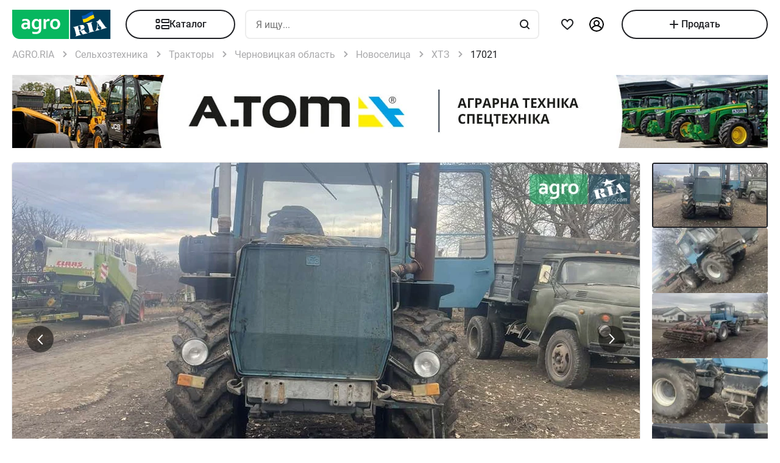

--- FILE ---
content_type: text/html; charset=utf-8
request_url: https://agro.ria.com/ru/sell-traktor-khtz-17021-350007704.html
body_size: 227779
content:
<!DOCTYPE html><html lang="ru"> <head>  <script src="https://cdnjs.cloudflare.com/polyfill/v3/polyfill.min.js" async></script> <link rel="manifest" href="/manifest.json"> <meta name="theme-color" content="#4CAF50"> <meta name="apple-mobile-web-app-capable" content="yes"> <meta name="apple-mobile-web-app-status-bar-style" content="default"> <meta name="apple-mobile-web-app-title" content="AGRO.RIA"> <link rel="apple-touch-icon" href="/images/agroria-logo_app.png"> <meta name="theme-color" content="#fff"><meta charset='utf-8' />  <style>html {
  -ms-text-size-adjust: 100%;
  -webkit-text-size-adjust: 100%;
}
body {
  margin: 0;
}
article,
aside,
details,
figcaption,
figure,
footer,
header,
main,
menu,
nav,
section,
summary {
  display: block;
}
audio,
canvas,
progress,
video {
  display: inline-block;
  vertical-align: baseline;
}
sub,
sup {
  font-size: 75%;
  line-height: 0;
  position: relative;
  vertical-align: baseline;
}
sup {
  top: -0.5em;
}
sub {
  bottom: -0.25em;
}
svg:not(:root) {
  overflow: hidden;
}
hr {
  box-sizing: content-box;
}
pre {
  overflow: auto;
}
button[disabled],
html input[disabled] {
  cursor: default;
}
button::-moz-focus-inner,
input::-moz-focus-inner {
  border: 0;
  padding: 0;
}
html {
  box-sizing: border-box;
}
*,
:after,
:before {
  box-sizing: inherit;
}
figure {
  margin: 0;
}
html {
  -webkit-font-smoothing: antialiased;
  -moz-osx-font-smoothing: grayscale;
  font: normal normal normal 16px/1.4 Roboto, Roboto2, sans-serif;
  font-size: 16px;
}
body {
  color: #1f2024;
  background: #fff;
  font-size: 16px;
}
ol,
ul {
  padding-left: 20px;
}
dl,
ol,
p,
table,
ul {
  margin: 0 0 15px;
}
ol li ol,
ul li ul {
  margin-bottom: 0;
}
h1,
h2,
h3,
h4,
h5 {
  margin: 0 0 15px;
  font-weight: 400;
  font-family: Roboto, Roboto2, sans-serif;
  line-height: 1.2;
  color: #1f2024;
}
h1 {
  margin: 0 0 20px;
}
h1:not(:first-child) {
  margin: 20px 0;
}
h1 {
  font-size: 30px;
}
h2 {
  font-size: 24px;
}
h3 {
  font-size: 18px;
}
h4 {
  font-size: 16px;
}
h5 {
  font-size: 13px;
}
a {
  color: #256799;
  text-decoration: none;
  text-decoration-skip-ink: none;
}
mark {
  background: #ffeea8;
  padding: 0 0.2rem;
}
blockquote {
  margin: 0 0 15px;
  border-left: 16px solid #f0f0f0;
  padding: 0 1.5rem;
  font-size: 1.5rem;
}
blockquote cite {
  display: block;
  margin-top: 15px;
  font-size: 1rem;
  text-align: right;
}
pre {
  border: 0;
  border-radius: 5px;
  background: transparent;
  padding: 1rem;
  tab-size: 2;
  color: #1f2024;
  font-size: 14px;
  margin: 0 0 15px;
}
pre,
pre code {
  font-family: Menlo, monospace;
}
pre code {
  line-height: 1.2;
}
:not(pre) > code {
  color: #1f2024;
  background: transparent;
  font-family: Menlo, monospace;
  font-size: 14px;
  padding: 0 0.2rem;
  border: 1px solid #e0e3e4;
  border-radius: 5px;
}
hr {
  height: 0;
  border: 0;
  border-top: 1px solid #e0e3e4;
  margin: 20px 0;
}
hr.dotted {
  border-top-style: dotted;
}
dt {
  font-weight: 600;
}
dd {
  margin-bottom: 0.5rem;
}
.full-container {
  max-width: 100%;
  padding: 0 20px;
}
@media (min-width: 1025px) {
  .app-content,
  .container {
    width: 960px;
    padding: 0 10px;
    margin-left: auto;
    margin-right: auto;
  }
}
.app-content {
  padding-top: 5px;
}
@media (min-width: 1025px) {
  .app-content {
    padding-bottom: 20px;
    position: relative;
  }
}
.svg {
  display: inline-block;
  width: 1em;
  height: 1em;
  stroke-width: 0;
  stroke: currentColor;
  fill: currentColor;
}
.svg,
img {
  vertical-align: middle;
}
img {
  max-width: 100%;
  height: auto;
  border: 0;
}
[class*=" photo-"],
[class^="photo-"] {
  background-color: #f3fafd;
  display: inline-block;
  position: relative;
  overflow: hidden;
  display: block;
}
[class*=" photo-"] img,
[class^="photo-"] img {
  width: 100%;
  position: absolute;
  top: 0;
  right: 0;
  left: 0;
  bottom: 0;
  margin: auto;
}
[class*=" photo-"]:before,
[class^="photo-"]:before {
  background-image: url("data:image/svg+xml,%3Csvg xmlns='http://www.w3.org/2000/svg' width='148' height='64' viewBox='0 0 148 64' class='load'%3E%3Cstyle%3E @keyframes k1 %7B 0%25 %7B transform: scale(1); %7D 50%25 %7B transform: scale(1.1) translate(-4px, -4px); %7D 100%25 %7B transform: scale(1); %7D %7D @keyframes k2 %7B 0%25 %7B transform: scale(1.1) translate(-10px, -4px); %7D 50%25 %7B transform: scale(1); %7D 100%25 %7B transform: scale(1.1) translate(-10px, -4px); %7D %7D .load g %7B animation: k1 800ms cubic-bezier(0.1, 0.5, 0.5, 1) infinite;%7D .load g:nth-of-type(2) %7B animation-name: k2; %7D %3C/style%3E%3Cg%3E%3Cpath d='M68 30.9995H20V32.9995H68V30.9995Z' fill='white'/%3E%3Cpath d='M60 8H28C23.5817 8 20 11.5817 20 16V31H68V16C68 11.5817 64.4183 8 60 8Z' fill='%23DB5C4C'/%3E%3Cpath d='M68 33.0005H20V48.0005C20 52.4188 23.5817 56.0005 28 56.0005H60C64.4183 56.0005 68 52.4188 68 48.0005V33.0005Z' fill='%23003B56'/%3E%3Cpath d='M37.5981 40.0742L40.5511 40.4728L39.77 42.7693L42.8754 40.8524L46.3047 41.3458L44.6853 39.9224L49.2958 37.3981L43.3898 38.6887L41.4465 36.9995L40.8178 39.2581L37.5981 40.0742Z' fill='white'/%3E%3Cpath fill-rule='evenodd' clip-rule='evenodd' d='M36.3686 48.6056C36.3162 48.4111 36.2638 48.2166 36.2067 48.0268C36.321 47.9888 36.4543 47.9508 36.6067 47.9508C36.6407 47.9396 36.6694 47.9283 36.6943 47.9185C36.7955 47.8788 36.8352 47.8632 36.9116 47.9698C36.9687 48.0552 37.0306 48.1406 37.0926 48.226C37.1545 48.3115 37.2164 48.3969 37.2735 48.4823C37.445 48.729 37.6212 48.9757 37.7975 49.2225C37.9737 49.4692 38.1499 49.7159 38.3214 49.9627L38.6643 50.4182C38.6857 50.4466 38.7044 50.4857 38.7235 50.5254C38.7553 50.5918 38.7881 50.6602 38.8358 50.6839C38.896 50.7139 38.992 50.6846 39.0672 50.6616C39.0871 50.6556 39.1056 50.6499 39.1216 50.6459C39.2073 50.627 39.2978 50.6032 39.3883 50.5795C39.4788 50.5558 39.5693 50.5321 39.655 50.5131C39.9503 50.4372 40.2408 50.3613 40.5314 50.2853C40.8219 50.2094 41.1124 50.1335 41.4077 50.0576C41.503 50.0291 41.603 50.0054 41.703 49.9817C41.8031 49.9579 41.9031 49.9342 41.9983 49.9057C42.0121 49.9023 42.0289 49.8989 42.0474 49.8951C42.1315 49.8781 42.2494 49.8541 42.2651 49.7919C42.3296 49.6151 42.1347 49.6288 42.0156 49.6372C41.994 49.6387 41.9749 49.64 41.9602 49.64C41.7697 49.64 41.5983 49.5451 41.4458 49.4502C41.141 49.2604 40.8362 48.9947 40.6076 48.729L40.5835 48.701C40.3605 48.4421 40.1076 48.1484 39.9789 47.837C39.962 47.8033 39.9468 47.7564 39.9303 47.7056C39.8909 47.5843 39.8442 47.4406 39.7502 47.4004C39.6397 47.3532 39.4638 47.4494 39.3418 47.5162C39.3165 47.53 39.2936 47.5425 39.274 47.5523C39.2231 47.5748 39.1727 47.5977 39.1225 47.6205C38.8338 47.7518 38.5507 47.8805 38.2261 47.9129C37.826 47.9508 37.5022 47.8559 37.1211 47.7421C37.21 47.7148 37.3014 47.69 37.3935 47.665C37.5578 47.6204 37.7244 47.5751 37.8832 47.5143C38.0202 47.4569 38.1544 47.4103 38.2869 47.3643C38.5047 47.2887 38.7178 47.2147 38.931 47.0968C39.274 46.907 39.6169 46.7172 39.8455 46.3945C40.2646 45.8061 40.017 44.8002 39.4835 44.3637C39.195 44.1269 38.861 44.1463 38.5086 44.1668C38.4655 44.1693 38.4221 44.1718 38.3785 44.1739C37.9975 44.1929 37.6165 44.2688 37.2545 44.3447C36.7354 44.4481 36.2251 44.5868 35.7177 44.7247C35.4802 44.7892 35.2433 44.8536 35.0064 44.9141C34.0729 45.1608 33.1203 45.4076 32.1677 45.6543C32.0725 45.6733 31.9582 45.7492 32.0153 45.8631C32.0692 45.957 32.1992 45.9276 32.3112 45.9023C32.3576 45.8918 32.4009 45.8821 32.4345 45.8821C32.8017 45.8661 32.9013 46.2502 32.98 46.5538C32.9952 46.6124 33.0096 46.668 33.0251 46.7172C33.2338 47.341 33.3959 47.9881 33.5569 48.6312C33.6016 48.8098 33.6463 48.9881 33.6919 49.1655C33.7395 49.3269 33.7776 49.4929 33.8157 49.659C33.8538 49.8251 33.8919 49.9911 33.9395 50.1525C34.0538 50.5131 34.1681 50.9117 34.1681 51.2723C34.1491 51.4811 34.0919 51.5949 33.9014 51.6898C33.8743 51.7014 33.8433 51.7114 33.8116 51.7216C33.6877 51.7615 33.5549 51.8043 33.6157 51.9555C33.6635 52.0667 34.0583 51.9386 34.2304 51.8828C34.264 51.8719 34.2891 51.8637 34.3015 51.8606C34.8254 51.7278 35.3541 51.5902 35.8828 51.4526C36.4115 51.315 36.9401 51.1774 37.4641 51.0445C37.4821 51.04 37.5022 51.0356 37.5234 51.0308C37.5921 51.0155 37.6726 50.9976 37.7308 50.9686C37.8641 50.8927 37.826 50.7029 37.6736 50.7219C37.6409 50.7259 37.6047 50.7326 37.5664 50.7397C37.4266 50.7656 37.2599 50.7964 37.1402 50.7219C37.0102 50.6479 36.9164 50.4296 36.8588 50.2955L36.8544 50.2853C36.7757 50.0724 36.7169 49.8529 36.6584 49.6346C36.6178 49.4831 36.5774 49.3322 36.5305 49.1845C36.4734 48.9947 36.421 48.8002 36.3686 48.6056ZM35.9907 47.1884C35.9308 46.9468 35.8718 46.7086 35.8066 46.4704C35.7947 46.4036 35.7674 46.3083 35.7357 46.1978C35.6142 45.7748 35.4289 45.1294 35.8066 45.009C36.0543 44.9141 36.34 44.8192 36.6067 44.8192C36.8354 44.8192 36.9878 45.1608 37.064 45.3506C37.1973 45.6733 37.3307 46.0719 37.3498 46.4325C37.3543 46.5088 37.3684 46.5904 37.3827 46.6735C37.4291 46.942 37.4782 47.2265 37.2164 47.4004C37.083 47.4953 36.9306 47.5523 36.7592 47.5902C36.7434 47.5941 36.7074 47.6037 36.6602 47.6163C36.4785 47.6646 36.1305 47.7571 36.1305 47.7421C36.0813 47.5545 36.0358 47.3705 35.9907 47.1884Z' fill='white'/%3E%3Cpath d='M43.1701 46.9638C43.1605 46.926 43.151 46.8881 43.1414 46.85L42.7985 45.5974C42.7032 45.2178 42.5889 44.8572 42.4746 44.4965C42.4365 44.3257 42.3794 44.1549 42.3222 43.9841C42.3162 43.968 42.3099 43.9508 42.3033 43.9329C42.248 43.7816 42.1727 43.5755 42.0364 43.4906C41.9065 43.4187 41.7655 43.4449 41.6303 43.4701C41.5871 43.4781 41.5445 43.486 41.503 43.4906C41.3887 43.4906 41.1601 43.3767 41.3506 43.2629C41.5185 43.1599 41.7303 43.118 41.9324 43.0781C42.0283 43.0591 42.122 43.0406 42.2079 43.0161C42.7318 42.8833 43.2509 42.7457 43.77 42.6081C44.2892 42.4705 44.8084 42.3329 45.3324 42.2C45.344 42.1971 45.3561 42.1938 45.3686 42.1903C45.4377 42.1712 45.5184 42.1489 45.5991 42.181C45.7896 42.2569 45.5991 42.4278 45.4848 42.4657C45.3133 42.5037 45.1228 42.5606 45.0466 42.7314C44.9704 42.9023 45.0085 43.13 45.0466 43.3008C45.1851 44.0081 45.3551 44.6841 45.528 45.3714C45.5453 45.4403 45.5627 45.5092 45.58 45.5784C45.6753 45.9769 45.7706 46.3756 45.8849 46.7551C45.9146 46.8619 45.9407 46.9742 45.9671 47.0881C46.0251 47.3385 46.0849 47.5962 46.1897 47.818C46.2659 48.0078 46.3611 48.1406 46.4755 48.2925C46.5496 48.3848 46.8585 48.3333 46.9803 48.313L46.9898 48.3115C47.0851 48.2925 47.409 48.3304 47.2375 48.4823C47.1793 48.5113 47.0988 48.5292 47.0301 48.5445C47.0089 48.5492 46.9888 48.5537 46.9708 48.5582C46.4469 48.691 45.9277 48.8286 45.4085 48.9663C44.8894 49.1039 44.3702 49.2415 43.8463 49.3743C43.8105 49.3845 43.774 49.395 43.737 49.4057C43.4981 49.4747 43.2364 49.5502 42.989 49.5831C42.7985 49.621 42.9128 49.3743 43.0271 49.3364C43.0708 49.3146 43.1191 49.2975 43.1681 49.2802C43.2902 49.2371 43.4164 49.1925 43.4844 49.0706C43.5606 48.9188 43.5225 48.691 43.4844 48.5202C43.4681 48.3578 43.4378 48.2093 43.4055 48.0509C43.4001 48.0242 43.3946 47.9972 43.3891 47.9698C43.3377 47.6283 43.2554 47.3022 43.1701 46.9638Z' fill='white'/%3E%3Cpath fill-rule='evenodd' clip-rule='evenodd' d='M49.3765 45.6842C49.376 45.5941 49.3755 45.507 49.3713 45.4265C49.638 45.3506 49.9238 45.2937 50.2286 45.2937C50.3239 45.2652 50.4191 45.2415 50.5144 45.2178C50.6097 45.194 50.7049 45.1703 50.8001 45.1419C50.8251 45.1419 50.8684 45.1273 50.9123 45.1126C50.9688 45.0936 51.0264 45.0742 51.0478 45.0849C51.0573 45.0944 51.0812 45.1276 51.105 45.1608C51.1288 45.194 51.1526 45.2273 51.1621 45.2367C51.2012 45.2627 51.2314 45.2975 51.2587 45.329C51.2714 45.3437 51.2834 45.3576 51.2955 45.3696C51.3336 45.4171 51.3669 45.4645 51.4003 45.512C51.4336 45.5594 51.467 45.6068 51.5051 45.6543C51.515 45.6684 51.525 45.6827 51.5351 45.697C51.6608 45.8753 51.7979 46.0698 51.8861 46.2806C51.9623 46.4514 52.0385 46.6223 51.9623 46.8121C51.867 46.9829 51.6956 47.0968 51.5241 47.1727C51.5089 47.1803 51.4929 47.1871 51.4769 47.1939C51.4128 47.2213 51.3488 47.2486 51.3336 47.3245C51.3336 47.3814 51.3336 47.4574 51.4098 47.4763C51.4563 47.4763 51.5281 47.4512 51.584 47.4316C51.5968 47.4271 51.6087 47.4229 51.6194 47.4194C52.1052 47.296 52.5862 47.1679 53.0673 47.0398C53.5483 46.9117 54.0294 46.7836 54.5152 46.6602C54.7377 46.5969 54.9661 46.5394 55.1971 46.4813C55.3815 46.4349 55.5675 46.3881 55.7536 46.3376C55.8298 46.3186 55.906 46.2996 55.9822 46.2427C56.0345 46.1905 55.959 46.1543 55.9166 46.134C55.9128 46.1321 55.9092 46.1304 55.906 46.1288C55.8107 46.0908 55.7726 46.0908 55.6774 46.0908C55.5059 46.0908 55.3725 46.0908 55.2201 45.977C55.0868 45.8631 54.9534 45.7302 54.8391 45.5974C54.7019 45.4493 54.5853 45.2808 54.4687 45.1122C54.391 44.9999 54.3133 44.8875 54.2294 44.7812C53.2387 43.4716 52.2481 42.162 51.3145 40.8335C51.2193 40.6816 51.105 40.5298 50.9907 40.3969C50.8985 40.2745 50.8435 40.3372 50.7657 40.4257C50.747 40.447 50.727 40.4698 50.7049 40.4918C50.6602 40.5363 50.6161 40.5808 50.5722 40.6251C50.3537 40.8454 50.1395 41.0614 49.8857 41.251C49.5809 41.4788 49.257 41.6876 48.914 41.8394C48.8558 41.8568 48.7975 41.8725 48.7398 41.8879C48.6088 41.9231 48.4806 41.9575 48.3616 42.0102C48.171 42.1051 48.1901 42.2 48.3806 42.2569C48.4454 42.2754 48.5271 42.286 48.6133 42.2972C48.882 42.3321 49.1952 42.3727 49.1808 42.6745C49.1617 43.073 49.1236 43.4716 49.0855 43.8701C49.0588 44.0941 49.038 44.3166 49.0174 44.538C48.9645 45.1046 48.9123 45.6641 48.7616 46.2237C48.7567 46.2413 48.7518 46.259 48.7468 46.2769C48.5591 46.9516 48.3258 47.7898 47.6947 48.1596C47.6185 48.1976 47.409 48.4064 47.6376 48.4064C47.7049 48.4064 47.7655 48.3866 47.8274 48.3665C47.8706 48.3525 47.9144 48.3382 47.9615 48.3304C48.2282 48.264 48.4948 48.1928 48.7615 48.1217C49.0283 48.0505 49.295 47.9793 49.5618 47.9129C49.7858 47.8598 50.0038 47.8007 50.2191 47.7423C50.3885 47.6964 50.5562 47.651 50.724 47.6092C50.8383 47.5712 51.0288 47.4763 50.8573 47.3814C50.7762 47.3309 50.6788 47.3234 50.5826 47.316C50.498 47.3095 50.4142 47.3031 50.3429 47.2676C50.1524 47.1727 50 47.0778 49.8666 46.9259C49.8173 46.8686 49.768 46.8219 49.7201 46.7766C49.6572 46.7169 49.5969 46.6598 49.5428 46.5843C49.38 46.3484 49.3781 45.9979 49.3765 45.6842ZM49.8131 43.3027C50.1607 43.7832 50.5148 44.2727 50.8573 44.7623C50.5776 44.8373 50.304 44.9184 50.033 44.9986C49.8241 45.0605 49.6167 45.122 49.4094 45.1798C49.4475 44.7812 49.4665 44.4016 49.4856 44.0031C49.4856 43.7563 49.5046 43.4906 49.5237 43.2249C49.5237 43.2024 49.5287 43.1698 49.5343 43.1337C49.5475 43.0481 49.5639 42.9423 49.5237 42.9023C49.6194 43.0349 49.716 43.1684 49.8131 43.3027Z' fill='white'/%3E%3Cpath d='M51.39 25.7407C51.1527 25.8147 50.8815 25.8703 50.5595 25.9258C50.2374 25.9629 49.9493 25.9814 49.6612 25.9814C48.9493 25.9814 48.3731 25.8518 47.9324 25.611C47.4748 25.3518 47.1697 24.9999 46.9833 24.537C46.8477 24.2036 46.7799 23.7407 46.7799 23.1666V18.4259H45.2037V16.5741H46.7799V14H48.8307V16.5741H51.2713V18.4259H48.8477V22.8888C48.8477 23.2407 48.8985 23.4999 49.0002 23.6666C49.1697 23.9629 49.5256 24.111 50.0341 24.111C50.2713 24.111 50.5086 24.0925 50.7459 24.0555C50.9832 24.0185 51.2035 23.9629 51.4069 23.9073V25.7407H51.39Z' fill='white'/%3E%3Cpath fill-rule='evenodd' clip-rule='evenodd' d='M32.3394 24.7785H32.3733L32.4072 25.723H34.2715C34.2626 25.5469 34.2583 25.3501 34.2538 25.1409C34.2498 24.954 34.2456 24.7572 34.2376 24.5563C34.2207 24.1119 34.2207 23.5933 34.2207 22.9822V19.5193C34.2207 19.0563 34.1529 18.6304 34.0003 18.2415C33.8478 17.8526 33.6105 17.5193 33.3054 17.223C33.0004 16.9267 32.6105 16.7045 32.1529 16.5378C31.6953 16.3712 31.1529 16.2971 30.5428 16.2971C30.0174 16.2971 29.5259 16.3527 29.0513 16.4638C28.5767 16.5749 28.1361 16.723 27.7123 16.9267V18.686C28.2039 18.4823 28.6615 18.3341 29.0682 18.223C29.492 18.1304 29.9157 18.0749 30.3224 18.0749C30.6614 18.0749 30.9496 18.1119 31.1868 18.2045C31.4241 18.2971 31.6106 18.4267 31.7631 18.5749C31.9156 18.7415 32.0173 18.9082 32.0851 19.1119C32.1529 19.3156 32.1868 19.5193 32.1868 19.7415V20.1119C31.9495 20.0378 31.6784 19.9823 31.3733 19.9267C31.0682 19.8712 30.7292 19.8526 30.3733 19.8526C29.8818 19.8526 29.4242 19.9267 29.0174 20.0749C28.5937 20.223 28.2377 20.4267 27.9496 20.7045C27.6445 20.9823 27.4242 21.3156 27.2547 21.7045C27.0852 22.1119 27.0005 22.5378 27.0005 23.0378C27.0005 23.5008 27.0852 23.8896 27.2208 24.26C27.3734 24.6119 27.5598 24.9267 27.814 25.1859C28.0683 25.4452 28.3733 25.6489 28.7123 25.7785C29.0682 25.9081 29.4242 25.9822 29.8309 25.9822C30.136 25.9822 30.4072 25.9452 30.6614 25.8711C30.9157 25.797 31.1529 25.7044 31.3563 25.5748C31.5767 25.4637 31.7631 25.3341 31.9156 25.1859C32.0851 25.0563 32.2207 24.9082 32.3394 24.7785ZM31.5258 21.723C31.78 21.76 32.0004 21.7971 32.2038 21.8526V23.26C32.119 23.3711 32.0004 23.4822 31.8817 23.5933C31.7461 23.7045 31.6106 23.8156 31.458 23.9082C31.3055 24.0008 31.136 24.0748 30.9496 24.1304C30.7631 24.1859 30.5597 24.223 30.3563 24.223C30.1869 24.223 30.0343 24.2045 29.8818 24.1489C29.7292 24.0933 29.6106 24.0193 29.492 23.9267C29.3733 23.8156 29.2886 23.6859 29.2208 23.5378C29.153 23.3896 29.1191 23.2045 29.1191 23.0008C29.1191 22.5563 29.2716 22.223 29.5598 22.0008C29.8479 21.7785 30.2377 21.6674 30.7462 21.6674C31.0173 21.6674 31.2716 21.686 31.5258 21.723Z' fill='white'/%3E%3Cpath d='M38.1868 25.537C38.7461 25.8519 39.441 26 40.2884 26C40.7291 26 41.1359 25.9444 41.5088 25.8704C41.8647 25.7778 42.1867 25.6481 42.4748 25.4815C42.763 25.3148 43.0003 25.1111 43.2206 24.8704C43.424 24.6296 43.5935 24.3704 43.729 24.0741C43.9663 23.5556 44.085 22.9259 44.085 22.1852V16.5741H42.0342V22C42.0342 22.5371 41.9664 22.9445 41.8308 23.2408C41.6952 23.5371 41.4918 23.7778 41.2376 23.9259C40.9833 24.0741 40.6613 24.1482 40.2884 24.1482C39.9325 24.1482 39.6274 24.0741 39.3732 23.9445C39.119 23.7963 38.9156 23.5926 38.78 23.3148C38.6953 23.1667 38.6444 22.963 38.5936 22.7408C38.5597 22.5185 38.5427 22.2593 38.5427 21.9445V16.5741H36.4919V22.2037C36.4919 22.6111 36.5258 23 36.5936 23.3334C36.6784 23.6852 36.78 24 36.9326 24.2778C37.2038 24.7963 37.6275 25.2222 38.1868 25.537Z' fill='white'/%3E%3Cpath fill-rule='evenodd' clip-rule='evenodd' d='M60.7124 23.1302C60.8988 22.5377 61.0005 21.8895 61.0005 21.1673C61.0005 20.4451 60.9157 19.7969 60.6954 19.2043C60.509 18.6118 60.2208 18.1118 59.8649 17.6858C59.492 17.2599 59.0514 16.9266 58.526 16.7044C58.0005 16.4636 57.4073 16.3525 56.7463 16.3525C56.1023 16.3525 55.526 16.4636 55.0006 16.7044C54.4921 16.9266 54.0515 17.2599 53.6786 17.6858C53.3057 18.0932 53.0346 18.6118 52.8312 19.2043C52.6447 19.7969 52.543 20.4451 52.543 21.1673C52.543 21.8895 52.6278 22.5377 52.8312 23.1302C53.0176 23.7228 53.3057 24.2228 53.6617 24.6487C54.0345 25.0747 54.4752 25.408 55.0006 25.6302C55.526 25.871 56.1192 25.9821 56.7802 25.9821C57.4243 25.9821 58.0005 25.871 58.526 25.6302C59.0514 25.408 59.492 25.0747 59.8649 24.6487C60.2378 24.2413 60.509 23.7228 60.7124 23.1302ZM58.7293 19.871C58.831 20.2599 58.8819 20.6858 58.8819 21.1673C58.8819 21.6488 58.831 22.0932 58.7463 22.4636C58.6276 22.8339 58.4921 23.1488 58.3056 23.3895C58.1192 23.6488 57.8989 23.8339 57.6446 23.9636C57.3904 24.0932 57.1023 24.1488 56.7972 24.1488C56.4921 24.1488 56.204 24.0932 55.9497 23.9636C55.6955 23.8339 55.4752 23.6302 55.2887 23.3895C55.1023 23.1488 54.9498 22.8339 54.8481 22.4636C54.7464 22.0747 54.6955 21.6488 54.6955 21.1673C54.6955 20.6673 54.7464 20.2414 54.8481 19.871C54.9498 19.4821 55.0854 19.1858 55.2718 18.9266C55.4582 18.6673 55.6786 18.4821 55.9328 18.3525C56.187 18.2229 56.4582 18.1673 56.7633 18.1673C57.0684 18.1673 57.3565 18.2229 57.6107 18.3525C57.8819 18.4821 58.1022 18.6673 58.2887 18.9266C58.4751 19.1858 58.6277 19.5006 58.7293 19.871Z' fill='white'/%3E%3C/g%3E%3Cg%3E%3Cpath fill-rule='evenodd' clip-rule='evenodd' d='M101.625 18.5655C101.625 17.1979 102.146 15.9519 103 15C103.854 15.9519 104.375 17.1979 104.375 18.5655C104.35 20.0266 104.249 21.4861 104.147 22.9456C104.04 24.4858 103.933 26.0259 103.917 27.5673C103.849 30.3651 104.704 32.9929 105.743 35.5564C106.088 36.262 106.461 36.9528 106.834 37.6442L106.839 37.6521L107.941 37.4341C108.934 37.2392 109.579 36.2918 109.381 35.3173C109.207 34.4646 108.443 33.8725 107.59 33.8685L107.189 33.9107L108.085 26.5687C108.377 23.2992 110.095 20.4314 112.625 18.5655C113.06 18.2449 113.52 17.9518 114 17.6935V43.7705H107.87C107.411 46.2139 106.042 48.3427 104.117 49.8045C103.659 50.1143 103.276 50.523 103 51C102.724 50.523 102.341 50.1143 101.883 49.8045C99.958 48.3427 98.5886 46.2139 98.1302 43.7705H92V17.6935C92.4795 17.9518 92.9402 18.2449 93.375 18.5655C95.9051 20.4314 97.6228 23.2992 97.9154 26.5687L98.8105 33.9107L98.4095 33.8685C97.557 33.8724 96.7927 34.4646 96.6191 35.3173C96.4207 36.2918 97.0662 37.2392 98.0586 37.4341L99.1615 37.6521L99.1655 37.6446C99.539 36.9531 99.9121 36.2622 100.257 35.5564C101.296 32.9929 102.151 30.3651 102.083 27.5673C102.067 26.0259 101.96 24.4858 101.853 22.9456C101.751 21.4861 101.65 20.0266 101.625 18.5655ZM96.0534 26.3928C95.816 24.5202 95.0197 22.8163 93.8333 21.4489V34.7687H94.8717C95.1397 33.7495 95.8518 32.9071 96.791 32.4479L96.0534 26.3928ZM112.167 34.7687V21.4489C110.98 22.8163 110.184 24.5202 109.947 26.3928L109.209 32.4479C110.148 32.9071 110.86 33.7495 111.128 34.7687H112.167ZM105.012 38.1022C104.17 36.7061 103.492 35.2041 103 33.6224C102.508 35.2041 101.83 36.7061 100.988 38.1022C101.789 38.3412 102.486 38.8061 103 39.4313C103.514 38.8061 104.211 38.3412 105.012 38.1022ZM94.8717 36.5691H93.8333V41.9701H97.9583C97.9583 41.0572 98.0877 40.1725 98.3236 39.3329L97.4427 39.136C96.1869 38.7932 95.1991 37.8115 94.8717 36.5691ZM112.167 36.5691H111.128C110.801 37.8115 109.813 38.7932 108.557 39.136L107.676 39.3329C107.912 40.1725 108.042 41.0572 108.042 41.9701H112.167V36.5691ZM102.083 41.9701C102.083 40.8356 101.226 39.9022 100.114 39.7478C99.9081 40.4546 99.7917 41.1984 99.7917 41.9701H102.083ZM106.208 41.9701C106.208 41.1984 106.092 40.4546 105.886 39.7478C104.774 39.9022 103.917 40.8356 103.917 41.9701H106.208ZM102.083 43.7705H99.9993C100.337 45.219 101.072 46.5227 102.083 47.561V43.7705ZM106.001 43.7705H103.917V47.561C104.928 46.5227 105.663 45.219 106.001 43.7705Z' fill='%23003B56'/%3E%3Cpath fill-rule='evenodd' clip-rule='evenodd' d='M79 17C79 12.0294 83.0294 8 88 8H118C122.971 8 127 12.0294 127 17V47C127 51.9706 122.971 56 118 56H88C83.0294 56 79 51.9706 79 47V17ZM88 8.75H118C122.556 8.75 126.25 12.4437 126.25 17V47C126.25 51.5563 122.556 55.25 118 55.25H88C83.4437 55.25 79.75 51.5563 79.75 47V17C79.75 12.4437 83.4437 8.75 88 8.75Z' fill='%23003B56'/%3E%3C/g%3E%3C/svg%3E");
  background-size: contain;
  background-repeat: no-repeat;
  background-position: 50%;
  position: absolute;
  top: 0;
  left: 0;
  right: 0;
  bottom: 0;
  margin: auto;
  max-width: 148px;
  content: "";
}
[class*=" photo-"]:after,
[class^="photo-"]:after {
  display: block;
  width: 100%;
  padding-top: 66%;
  position: inherit;
  box-sizing: border-box;
  content: "";
}
[class*=" photo-"].loaded:before,
[class^="photo-"].loaded:before {
  background-image: none;
}
.clearfix:after,
.clearfix:before {
  content: " ";
  display: block;
}
.clearfix:after {
  clear: both;
}
.text-l {
  text-align: left;
}
.text-r {
  text-align: right;
}
.text-c {
  text-align: center;
}
.text-j {
  text-align: justify;
}
.d-block {
  display: block;
}
.i-block {
  display: inline-block;
}
.inline {
  display: inline;
}
.d-table {
  width: 100%;
  display: table;
}
.t-row {
  display: table-row;
}
.t-cell {
  vertical-align: middle;
  display: table-cell;
}
.vertical-center {
  display: flex;
  align-items: center;
  justify-content: center;
}
.responsive-image {
  max-width: 100%;
  height: auto;
}
.show {
  display: block !important;
}
.hide {
  display: none !important;
}
@media (max-width: 1024px) {
  .mhide {
    display: none !important;
  }
}
@media (min-width: 1025px) {
  .dhide {
    display: none !important;
  }
}
.invisible {
  visibility: hidden;
}
.fl-left {
  float: left;
}
.fl-right {
  float: right;
}
.no-padding-top {
  padding-top: 0;
}
.no-padding-bottom {
  padding-bottom: 0;
}
.pb-5 {
  padding-bottom: 5px;
}
.pt-5 {
  padding-top: 5px;
}
.pb-10 {
  padding-bottom: 10px;
}
.pt-10 {
  padding-top: 10px;
}
.pb-15 {
  padding-bottom: 15px;
}
.pt-15 {
  padding-top: 15px;
}
.pb-20 {
  padding-bottom: 20px;
}
.pt-20 {
  padding-top: 20px;
}
.no-margin-top {
  margin-top: 0;
}
.no-margin-bottom {
  margin-bottom: 0;
}
.mb-5 {
  margin-bottom: 5px;
}
.mt-5 {
  margin-top: 5px;
}
.mb-10 {
  margin-bottom: 10px;
}
.mt-10 {
  margin-top: 10px;
}
.mb-15 {
  margin-bottom: 15px;
}
.mt-15 {
  margin-top: 15px;
}
.mb-20 {
  margin-bottom: 20px;
}
.mt-20 {
  margin-top: 20px;
}
@media (max-width: 1024px) {
  .m-padding {
    padding-left: 15px;
    padding-right: 15px;
  }
}
@media (max-width: 1024px) {
  .m-margin {
    margin-left: 15px;
    margin-right: 15px;
  }
}
.dotted {
  border-bottom-style: dotted;
  transition: border-bottom-color 0.2s;
}
.dotted,
.dotted:hover {
  border-bottom-color: currentColor;
}
.dotted:hover {
  border-bottom-style: solid;
}
.bold {
  font-weight: 600;
}
.unlink {
  color: #1f2024;
}
.unlink,
.unlink:active,
.unlink:focus,
.unlink:hover {
  text-decoration: none;
  border-bottom-color: transparent;
}
.unstyle,
.unstyle ol,
.unstyle ul {
  padding-left: 0;
  list-style-type: none;
}
.unstyle dd {
  margin-left: 0;
}
.green-dark {
  color: #3c9806;
}
.green {
  color: #79be00;
}
.grey {
  color: #9b9b9b;
}
.size13 {
  font-size: 13px;
}
[type="color"],
[type="date"],
[type="datetime-local"],
[type="datetime"],
[type="email"],
[type="month"],
[type="number"],
[type="password"],
[type="search"],
[type="tel"],
[type="text"],
[type="time"],
[type="url"],
[type="week"],
select,
textarea {
  display: inline-block;
  border: 1px solid #e0e3e4;
  border-radius: 3px;
  padding: 6px 10px;
  outline: none;
  background: transparent;
  font-size: 16px;
  font-family: Roboto, Roboto2, sans-serif;
  line-height: 1;
  height: 32px;
}
[type="color"]:hover,
[type="date"]:hover,
[type="datetime-local"]:hover,
[type="datetime"]:hover,
[type="email"]:hover,
[type="month"]:hover,
[type="number"]:hover,
[type="password"]:hover,
[type="search"]:hover,
[type="tel"]:hover,
[type="text"]:hover,
[type="time"]:hover,
[type="url"]:hover,
[type="week"]:hover,
select:hover,
textarea:hover {
  border: 2px solid #c5cacc;
}
[type="color"]:active,
[type="color"]:focus,
[type="date"]:active,
[type="date"]:focus,
[type="datetime-local"]:active,
[type="datetime-local"]:focus,
[type="datetime"]:active,
[type="datetime"]:focus,
[type="email"]:active,
[type="email"]:focus,
[type="month"]:active,
[type="month"]:focus,
[type="number"]:active,
[type="number"]:focus,
[type="password"]:active,
[type="password"]:focus,
[type="search"]:active,
[type="search"]:focus,
[type="tel"]:active,
[type="tel"]:focus,
[type="text"]:active,
[type="text"]:focus,
[type="time"]:active,
[type="time"]:focus,
[type="url"]:active,
[type="url"]:focus,
[type="week"]:active,
[type="week"]:focus,
select:active,
select:focus,
textarea:active,
textarea:focus {
  border: 2px solid #219be7;
}
textarea {
  overflow: auto;
  height: auto;
}
fieldset {
  border: 1px solid #e0e3e4;
  border-radius: 5px;
  padding: 15px;
  margin: 15px 0;
}
legend {
  padding: 0 0.5rem;
  font-weight: 600;
}
select {
  color: #1f2024;
  -webkit-appearance: none;
  -moz-appearance: none;
  background: url([data-uri])
    100% no-repeat;
  line-height: 1;
}
select.arrow-red {
  background: url([data-uri])
    100% no-repeat;
}
select::-ms-expand {
  display: none;
}
[type="range"] {
  width: 100%;
}
input.has-error,
input.has-error:active,
input.has-error:focus,
input.has-error:hover,
select.has-error,
select.has-error:active,
select.has-error:focus,
select.has-error:hover,
textarea.has-error,
textarea.has-error:active,
textarea.has-error:focus,
textarea.has-error:hover {
  border: 1px solid #f33;
}
:-moz-placeholder,
:-ms-input-placeholder,
::-moz-placeholder,
::-webkit-input-placeholder {
  color: #9a9a9a;
}
.checkbox,
.radio {
  position: absolute;
  width: 1px;
  height: 1px;
  overflow: hidden;
  clip: rect(0 0 0 0);
}
.checkbox + label,
.radio + label {
  position: relative;
  color: #1f2024;
  line-height: 1.4;
  padding-left: 25px;
  display: inline-block;
}
.checkbox + label:before,
.radio + label:before {
  position: absolute;
  top: 1px;
  left: 0;
  display: inline-block;
  width: 18px;
  height: 18px;
  box-shadow: inset 0 0 0 1px #e0e3e4;
  border-radius: 2px;
  background: #fff;
  content: "";
}
.checkbox + label:hover:before,
.radio + label:hover:before {
  box-shadow: inset 0 0 0 1px #b6b6b6;
}
.checkbox:checked + label:before,
.radio:checked + label:before {
  background: url("data:image/svg+xml;charset=utf-8,%3Csvg xmlns='http://www.w3.org/2000/svg' width='10' height='8' viewBox='0 0 10 8' fill='none'%3E%3Cpath d='M2 4l2 2 4-4' stroke='%239B9B9B' stroke-width='2' stroke-linecap='square'/%3E%3C/svg%3E")
    50% no-repeat;
}
.checkbox:focus + label:before,
.radio:focus + label:before {
  box-shadow: inset 0 0 0 1px #b6b6b6;
}
.checkbox--blue:checked + label:before {
  background: #256799
    url("data:image/svg+xml;charset=utf-8,%3Csvg xmlns='http://www.w3.org/2000/svg' width='10' height='8' viewBox='0 0 10 8' fill='none'%3E%3Cpath d='M2 4l2 2 4-4' stroke='%23fff' stroke-width='2' stroke-linecap='square'/%3E%3C/svg%3E")
    50% no-repeat;
  box-shadow: inset 0 0 0 1px #256799;
}
.radio + label:before {
  border-radius: 50%;
}
.radio:checked + label:before {
  background: url("data:image/svg+xml;charset=utf-8,%3Csvg xmlns='http://www.w3.org/2000/svg' width='18' height='18' viewBox='0 0 18 18' fill='none'%3E%3Crect x='.5' y='.5' width='17' height='17' rx='8.5' stroke='%23E0E3E4'/%3E%3Crect x='5' y='5' width='8' height='8' rx='4' fill='%2379BE00'/%3E%3C/svg%3E")
    50% no-repeat;
}
.radio:focus + label:before {
  box-shadow: inset 0 0 0 1px #b6b6b6;
}
.radio--blue:checked + label:before {
  background: url("data:image/svg+xml;charset=utf-8,%3Csvg xmlns='http://www.w3.org/2000/svg' width='18' height='18' viewBox='0 0 18 18' fill='none'%3E%3Crect x='.5' y='.5' width='17' height='17' rx='8.5' stroke='%23E0E3E4'/%3E%3Crect x='5' y='5' width='8' height='8' rx='4' fill='%23256799'/%3E%3C/svg%3E")
    50% no-repeat;
}
.radio--blue:focus + label:before {
  box-shadow: inset 0 0 0 1px #b6b6b6;
}
table {
  border-collapse: collapse;
  border-spacing: 0;
  width: 100%;
  max-width: 100%;
}
thead th {
  border-bottom: 2px solid #e0e3e4;
}
tfoot th {
  border-top: 2px solid #e0e3e4;
}
td {
  border-bottom: 1px solid #e0e3e4;
}
td,
th {
  text-align: left;
  padding: 0.5rem;
}
caption {
  padding: 15px 0;
  caption-side: bottom;
  color: #ababab;
}
.striped-table tbody tr:nth-child(odd) {
  background-color: #f8f8f8;
}
.contain-table {
  overflow-x: auto;
}
@media (max-width: 1024px) {
  .contain-table {
    width: 100%;
  }
}
.row {
  margin-left: 5px;
  margin-right: 5px;
}
@media (min-width: 1025px) {
  .row {
    margin-left: -10px;
    margin-right: -10px;
  }
}
.row:after {
  content: " ";
  visibility: hidden;
  display: block;
  height: 0;
  clear: both;
}
.col {
  padding-left: 10px;
  padding-right: 10px;
  float: left;
}
.col.clr {
  clear: both;
}
.col-1 {
  width: 8.33333%;
}
.col-2 {
  width: 16.66667%;
}
.col-3 {
  width: 25%;
}
.col-4 {
  width: 33.33333%;
}
.col-5 {
  width: 41.66667%;
}
.col-6 {
  width: 50%;
}
.col-7 {
  width: 58.33333%;
}
.col-8 {
  width: 66.66667%;
}
.col-9 {
  width: 75%;
}
.col-10 {
  width: 83.33333%;
}
.col-11 {
  width: 91.66667%;
}
.col-12 {
  width: 100%;
}
@media (max-width: 768px) {
  .col-t-1 {
    width: 8.33333%;
  }
  .col-t-2 {
    width: 16.66667%;
  }
  .col-t-3 {
    width: 25%;
  }
  .col-t-4 {
    width: 33.33333%;
  }
  .col-t-5 {
    width: 41.66667%;
  }
  .col-t-6 {
    width: 50%;
  }
  .col-t-7 {
    width: 58.33333%;
  }
  .col-t-8 {
    width: 66.66667%;
  }
  .col-t-9 {
    width: 75%;
  }
  .col-t-10 {
    width: 83.33333%;
  }
  .col-t-11 {
    width: 91.66667%;
  }
  .col-t-12 {
    width: 100%;
  }
}
@media (max-width: 480px) {
  .col-m-1 {
    width: 8.33333%;
  }
  .col-m-2 {
    width: 16.66667%;
  }
  .col-m-3 {
    width: 25%;
  }
  .col-m-4 {
    width: 33.33333%;
  }
  .col-m-5 {
    width: 41.66667%;
  }
  .col-m-6 {
    width: 50%;
  }
  .col-m-7 {
    width: 58.33333%;
  }
  .col-m-8 {
    width: 66.66667%;
  }
  .col-m-9 {
    width: 75%;
  }
  .col-m-10 {
    width: 83.33333%;
  }
  .col-m-11 {
    width: 91.66667%;
  }
  .col-m-12 {
    width: 100%;
  }
}
.notice {
  padding: 30px 30px 30px 20px;
  border-radius: 4px;
  background-color: #ddf4fb;
  font-size: 16px;
  line-height: 20px;
}
.notice .notice_head:not(:last-child) {
  margin-bottom: 10px;
}
.notice--icon .notice_head {
  display: flex;
  align-content: center;
}
.notice--icon .notice_head:before {
  content: "";
  flex: none;
  background-image: url("data:image/svg+xml;charset=utf-8,%3Csvg width='20' height='20' viewBox='0 0 20 20' fill='none' xmlns='http://www.w3.org/2000/svg'%3E%3Ccircle cx='10' cy='10' r='10' fill='%23219BE7'/%3E%3Cpath fill-rule='evenodd' clip-rule='evenodd' d='M9.75 6.25a1 1 0 0 1-1-1v-.5a1 1 0 0 1 1-1h.5a1 1 0 0 1 1 1v.5a1 1 0 0 1-1 1h-.5zm0 10a1 1 0 0 1-1-1V8.5a1 1 0 0 1 1-1h.5a1 1 0 0 1 1 1v6.75a1 1 0 0 1-1 1h-.5z' fill='%23fff'/%3E%3C/svg%3E");
  width: 20px;
  height: 20px;
  font-size: 20px;
  margin-right: 10px;
}
.notice--green {
  background-color: #f2ffe5;
}
.notice--green.notice--icon .notice_head:before {
  background-image: url("data:image/svg+xml;charset=utf-8,%3Csvg width='20' height='20' viewBox='0 0 20 20' fill='none' xmlns='http://www.w3.org/2000/svg'%3E%3Ccircle cx='10' cy='10' r='10' fill='%235FBE00'/%3E%3Cpath fill-rule='evenodd' clip-rule='evenodd' d='M15.707 6.707L8 14.414l-3.707-3.707 1.414-1.414L8 11.586l6.293-6.293 1.414 1.414z' fill='%23fff'/%3E%3C/svg%3E");
}
.notice--red {
  background-color: #ffe8e5;
}
.notice--red.notice--icon .notice_head:before {
  background-image: url("data:image/svg+xml;charset=utf-8,%3Csvg width='20' height='20' viewBox='0 0 20 20' fill='none' xmlns='http://www.w3.org/2000/svg'%3E%3Ccircle cx='10' cy='10' r='10' fill='%23F43'/%3E%3Cpath d='M9 4a1 1 0 0 1 2 0v8a1 1 0 1 1-2 0V4zM9 16a1 1 0 1 1 2 0 1 1 0 0 1-2 0z' fill='%23fff'/%3E%3C/svg%3E");
}
.notice--orange {
  background-color: #fff4e5;
}
.notice--orange.notice--icon .notice_head:before {
  background-image: url("data:image/svg+xml;charset=utf-8,%3Csvg width='20' height='20' viewBox='0 0 20 20' fill='none' xmlns='http://www.w3.org/2000/svg'%3E%3Ccircle cx='10' cy='10' r='10' fill='%23F29718'/%3E%3Cpath d='M9 4a1 1 0 0 1 2 0v8a1 1 0 1 1-2 0V4zM9 16a1 1 0 1 1 2 0 1 1 0 0 1-2 0z' fill='%23fff'/%3E%3C/svg%3E");
}
</style> <style>@charset "UTF-8";@font-face{font-family:Roboto;font-weight:400;font-display:swap;src:url([data-uri])}@font-face{font-family:Roboto;font-weight:500;font-display:swap;src:url([data-uri])}@font-face{font-family:Roboto;font-weight:700;font-display:swap;src:url([data-uri])}@font-face{font-family:Roboto2;font-weight:400;font-display:swap;src:url([data-uri])}@font-face{font-family:Roboto2;font-weight:500;font-display:swap;src:url([data-uri])}@font-face{font-family:Roboto2;font-weight:700;font-display:swap;src:url([data-uri])}*{box-sizing:border-box;scroll-behavior:smooth}html{-ms-text-size-adjust:100%;-webkit-text-size-adjust:100%;-webkit-font-smoothing:antialiased;-moz-osx-font-smoothing:grayscale;font: 16px/1.4 Roboto,Roboto2,sans-serif;height:100%}body{margin:0;font-weight:400;font-family:Roboto,Roboto2,sans-serif;font-size:16px;line-height:1.2;-webkit-tap-highlight-color:transparent;color:#1f2024;height:100%;display:flex;flex-direction:column}@media (min-width: 1025px){body{overflow:hidden scroll}}article,aside,details,figcaption,figure,footer,header,main,menu,nav,section,summary{display:block}audio,canvas,progress,video{display:inline-block;vertical-align:baseline}sub{font-size:75%;line-height:0;position:relative;vertical-align:baseline}sup{font-size:75%;line-height:0;position:relative;vertical-align:baseline;top:-.5em}sub{bottom:-.25em}svg:not(:root){overflow:hidden}hr{box-sizing:content-box}pre{overflow:auto}button[disabled],html input[disabled]{cursor:default}button::-moz-focus-inner,input::-moz-focus-inner{border:0;padding:0}figure{margin:0}@keyframes reactModalfadeIn{0%{opacity:0;transform:translateY(20px)}to{opacity:1;transform:translateY(0)}}.unstyle{margin:0;padding-left:0;list-style-type:none}.unstyle ol,.unstyle ul{padding-left:0;list-style-type:none}.unstyle dd{margin-left:0}.unlink{color:#1f2024}.unlink:active,.unlink:focus,.unlink:hover{text-decoration:none;border-bottom-color:transparent}.text-l{text-align:left}.text-r{text-align:right}.text-c{text-align:center}@media (min-width: 1025px){.d-text-c{text-align:center}}.text-j{text-align:justify}.text-no-wrap{text-wrap:nowrap}.text-wrap{text-wrap:wrap}.text-ellipsis{text-overflow:ellipsis;display:-webkit-box;-webkit-line-clamp:2;-webkit-box-orient:vertical;overflow:hidden}.svg{display:inline-block;width:1em;height:1em;stroke-width:0;stroke:currentColor;fill:currentColor;vertical-align:middle}.svg:not(:root){overflow:hidden}.svg.size24{min-width:24px}.svg.size16{min-width:16px}a{text-decoration:none;color:#1f2024;touch-action:manipulation}.container,.app-content{width:100%;padding:0;margin:0 auto}@media (min-width: 1025px){.container,.app-content{max-width:1272px;padding:0 16px}}h1,h2,h3,h4,h5{margin:0 0 16px;font-weight:700;line-height:1.2}h1{margin:0 0 20px;font-size:30px}h2{font-size:20px}@media (min-width: 1025px){h2{font-size:24px}}h3{font-size:16px}@media (min-width: 1025px){h3{font-size:18px}}h4{font-size:16px}h5{font-size:13px}.h2{display:block;font-size:20px;font-weight:700}@media (max-width: 1024px){.h2{font-size:18px}}.h3{display:block;font-size:1.17em;margin-bottom:1em;font-weight:700}.size11{font-size:11px}.size12{font-size:12px}.size13{font-size:13px}.size14{font-size:14px}@media (max-width: 1024px){.m-size14{font-size:14px}}.size16{font-size:16px}@media (max-width: 1024px){.m-size16{font-size:16px}}@media (min-width: 1025px){.d-size16{font-size:16px}}.size18{font-size:18px}.size20{font-size:20px}@media (max-width: 1024px){.m-size20{font-size:20px}}@media (min-width: 1025px){.d-size20{font-size:20px}}.size22{font-size:22px}.size24{font-size:24px}@media (max-width: 1024px){.m-size24{font-size:24px}}@media (min-width: 1025px){.d-size24{font-size:24px}}@media (min-width: 1025px){.d-size28{font-size:28px}}.size30{font-size:30px}@media (min-width: 1025px){.d-size30{font-size:30px}}.size32{font-size:32px}.size36{font-size:36px}.size42{font-size:42px}.size48{font-size:48px}.size52{font-size:52px}.green{color:#07b75f}.grey{color:#79797c}.blue{color:#007aff}.red{color:#f33}.black{color:#1f2024}.white{color:#fff}.link{border-bottom:1px solid transparent;cursor:pointer}@media (min-width: 1025px){.link:hover{text-decoration:underline;text-underline-offset:4px;text-decoration-thickness:1px}}.link--line{border-bottom:1px solid currentColor;cursor:pointer}@media (min-width: 1025px){.link--line:hover{border-bottom-color:transparent}}.link--line-hover{border-bottom:1px solid transparent}@media (min-width: 1025px){.link--line-hover:hover{border-bottom-color:currentColor}}.link .svg:last-child{margin:-1px -20px 0 4px}.link+.svg{margin:-1px -20px 0 4px}.no-padding-top{padding-top:0}.no-padding-bottom{padding-bottom:0}.p-container{padding:16px}@media (min-width: 1025px){.p-container{padding:24px 16px}}.p-container-24{padding:24px 16px}.p-8{padding:8px}.p-12{padding:12px}.p-15{padding:15px}.p-16{padding:16px}@media (max-width: 1024px){.m-p-16{padding:16px}}@media (min-width: 1025px){.d-p-16{padding:16px}}.p-24{padding:24px}@media (min-width: 1025px){.d-p-24{padding:24px}}.pb-5{padding-bottom:5px}.pb-8{padding-bottom:8px}.pb-10{padding-bottom:10px}.pb-16{padding-bottom:16px}.pt-4{padding-top:4px}.pt-5{padding-top:5px}.pt-8{padding-top:8px}.pt-10{padding-top:10px}.pb-15{padding-bottom:15px}@media (max-width: 1024px){.m-pb-12{padding-bottom:12px}}.pt-15{padding-top:15px}.pt-16{padding-top:16px}@media (min-width: 1025px){.d-pt-16{padding-top:16px}}.pb-20{padding-bottom:20px}@media (max-width: 1024px){.m-pb-24{padding-bottom:24px}}.pt-20{padding-top:20px}.pl-8{padding-left:8px}.pl-32{padding-left:32px}@media (min-width: 1025px){.d-pl-72{padding-left:72px}}@media (max-width: 1024px){.m-pl-16{padding-left:16px}}@media (min-width: 1025px){.d-pr-16{padding:0 16px}}.py-4{padding-top:4px;padding-bottom:4px}.py-8{padding-top:8px;padding-bottom:8px}.py-12{padding-top:12px;padding-bottom:12px}.py-16{padding-top:16px;padding-bottom:16px}.py-24{padding-top:24px;padding-bottom:24px}.px-8{padding-left:8px;padding-right:6px}@media (max-width: 1024px){.m-px-12{padding-left:12px;padding-right:12px}}.px-16{padding-left:16px;padding-right:16px}.px-24{padding-left:24px;padding-right:24px}@media (min-width: 1025px){.d-px-24{padding-left:24px;padding-right:24px}}.no-margin-top{margin-top:0}.no-margin-bottom{margin-bottom:0}@media (min-width: 1025px){.d-mx-16{margin-left:16px;margin-right:16px}}.mt-auto{margin-top:auto}@media (max-width: 1024px){.m-mx-2{margin-right:2px;margin-left:2px}}@media (max-width: 1024px){.m-mx-16{margin-right:16px;margin-left:16px}}@media (min-width: 1025px){.d-my-auto{margin-top:auto;margin-bottom:auto}}.mt-0{margin-top:0}.mt-8{margin-top:8px}.mt-3{margin-top:3px}.mt-4{margin-top:4px}.mt-5{margin-top:5px}.mt-10{margin-top:10px}.mt-12{margin-top:12px}@media (min-width: 1025px){.d-mt-12{margin-top:12px}}.mt-15{margin-top:15px}.mt-16{margin-top:16px}@media (max-width: 1024px){.m-mt-16{margin-top:16px}}@media (min-width: 1025px){.d-mt-16{margin-top:16px}}.mt-20{margin-top:20px}@media (max-width: 1024px){.m-mt-20{margin-top:20px}}.mt-24{margin-top:24px}@media (max-width: 1024px){.m-mt-24{margin-top:24px}}.mt-30{margin-top:30px!important}.mt-32{margin-top:32px}@media (max-width: 1024px){.m-mt-32{margin-top:32px}}@media (min-width: 1025px){.d-mt-32{margin-top:32px}}.mt-48{margin-top:48px}@media (min-width: 1025px){.d-mt-48{margin-top:48px}}@media (max-width: 1024px){.m-mt-52{margin-top:52px}}@media (min-width: 1025px){.d-mt-64{margin-top:64px}}.mb-0{margin-bottom:0}.mb-4{margin-bottom:4px}.mb-5{margin-bottom:5px}.mb-8{margin-bottom:8px}.mb-10{margin-bottom:10px}.mb-12{margin-bottom:12px}@media (max-width: 1024px){.m-mb-12{margin-bottom:12px}}@media (min-width: 1025px){.d-mb-12{margin-bottom:12px}}.mb-15{margin-bottom:15px}.mb-16{margin-bottom:16px}@media (max-width: 1024px){.m-mb-16{margin-bottom:16px}}@media (min-width: 1025px){.d-mb-16{margin-bottom:16px}}.mb-20{margin-bottom:20px}.mb-24{margin-bottom:24px}@media (max-width: 1024px){.m-mb-24{margin-bottom:24px}}@media (min-width: 1025px){.d-mb-24{margin-bottom:24px}}.mb-28{margin-bottom:28px}@media (max-width: 1024px){.m-mb-32{margin-bottom:32px}}.mb-72{margin-bottom:72px}.mb-30{margin-bottom:30px}.mb-32{margin-bottom:32px}@media (min-width: 1025px){.d-mb-32{margin-bottom:32px!important}}.mt-48{margin-top:48px}@media (min-width: 1025px){.d-mt-48{margin-top:48px}}.mb-48{margin-bottom:48px}@media (min-width: 1025px){.d-mb-48{margin-bottom:48px}}.ml-5{margin-left:5px}.ml-8{margin-left:8px}.ml-10{margin-left:10px}.ml-12{margin-left:12px}@media (max-width: 1024px){.m-ml-12{margin-left:12px}}.ml-20{margin-left:20px}@media (max-width: 1024px){.m-ml-20{margin-left:20px}}.ml-auto{margin-left:auto}@media (min-width: 1025px){.d-ml-auto{margin-left:auto}}.mr-4{margin-right:4px}.mr-8{margin-right:8px}@media (min-width: 1025px){.d-mr-8{margin-right:8px}}@media (max-width: 1024px){.m-mr-8{margin-right:8px}}.mr-12{margin-right:12px}.mr-16{margin-right:16px}@media (min-width: 1025px){.d-mr-16{margin-right:16px}}.mr-24{margin-right:24px}@media (min-width: 1025px){.d-mr-24{margin-right:24px}}.mr-30{margin-right:30px}@media (max-width: 1024px){.m-mb-8{margin-bottom:8px}}@media (max-width: 1024px){.m-mt-8{margin-top:8px}}@media (min-width: 1025px){.d-mt-8{margin-top:8px}}@media (min-width: 1025px){.d-mt-24{margin-top:24px}}@media (max-width: 1024px){.m-mb-48{margin-bottom:48px}}@media (min-width: 1025px){.d-mb-64{margin-bottom:64px}}@media (min-width: 1025px){.d-mb-72{margin-bottom:72px}}@media (max-width: 1024px){.m-mt-5{margin-top:5px}}@media (min-width: 1025px){.d-mx-4{margin-right:4px;margin-left:4px}}@media (max-width: 1024px){.m-padding{padding-left:16px;padding-right:16px}}@media (max-width: 1024px){.m-px-12{padding-left:12px;padding-right:12px}}@media (max-width: 1024px){.m-p-4{padding-left:4px;padding-right:4px}}@media (max-width: 1024px){.m-margin{margin-left:16px;margin-right:16px}}.fl-r{float:right}.boxed{display:inline-block;width:100%}.flex{display:flex}@media (max-width: 1024px){.m-flex{display:flex}}@media (min-width: 1025px){.d-flex{display:flex}}.flex-inline{display:inline-flex}.f-space{justify-content:space-between}@media (max-width: 1024px){.m-f-space{justify-content:space-between}}@media (min-width: 1025px){.d-f-space{justify-content:space-between}}.f-j-center{justify-content:center}@media (min-width: 1025px){.d-f-j-center{justify-content:center}}@media (max-width: 1024px){.m-f-j-center{justify-content:center}}.f-j-end{justify-content:end}@media (min-width: 1025px){.d-f-j-end{justify-content:end}}.f-center{align-items:center}@media (max-width: 1024px){.m-f-center{align-items:center}}@media (min-width: 1025px){.d-f-center{align-items:center}}.f-end{align-items:flex-end}@media (min-width: 1025px){.d-f-end{align-items:flex-end}}.f-start{align-self:flex-start}.f-column{flex-direction:column}.f-row{flex-direction:row}@media (max-width: 1024px){.m-f-column{flex-direction:column}}@media (min-width: 1025px){.d-f-column{flex-direction:column}}.f-wrap{flex-wrap:wrap}@media (max-width: 1024px){.m-f-wrap{flex-wrap:wrap}}.f-1{flex:1}@media (max-width: 1024px){.m-column{flex-direction:column}}@media (max-width: 1024px){.m-order-0{order:0}}@media (min-width: 1025px){.d-order-0{order:0}}@media (max-width: 1024px){.m-order-1{order:1}}@media (min-width: 1025px){.d-order-1{order:1}}.order-2{order:2}@media (max-width: 1024px){.m-order-2{order:2}}@media (min-width: 1025px){.d-order-2{order:2}}@media (max-width: 1024px){.m-order-3{order:3}}@media (min-width: 1025px){.d-order-3{order:3}}@media (min-width: 1025px){.d-order-4{order:4}}@media (min-width: 1025px){.d-order-5{order:5}}.gap-4{gap:4px}@media (max-width: 1024px){.m-gap-4{gap:4px}}.gap-5{gap:5px}.gap-8{gap:8px}@media (max-width: 1024px){.m-gap-8{gap:8px}}@media (min-width: 1025px){.d-gap-8{gap:8px}}.gap-10{gap:10px}.gap-12{gap:12px}@media (max-width: 1024px){.m-gap-12{gap:12px}}.gap-15{gap:15px}.gap-16{gap:16px}@media (max-width: 1024px){.m-gap-16{gap:16px}}@media (min-width: 1025px){.d-gap-16{gap:16px}}.gap-20{gap:20px}@media (min-width: 1025px){.d-gap-20{gap:20px}}.gap-24{gap:24px}@media (max-width: 1024px){.m-gap-24{gap:24px}}@media (min-width: 1025px){.d-gap-24{gap:24px}}.gap-32{gap:32px}@media (min-width: 1025px){.d-gap-32{gap:32px}}.gap-48{gap:48px}@media (min-width: 1025px){.d-gap-48{gap:48px}}.grid-2{display:grid;grid-gap:20px}@media (min-width: 1025px){.grid-2{grid-template-columns:repeat(2,1fr)}}.grid-3{display:grid;grid-gap:20px}@media (min-width: 481px){.grid-3{grid-template-columns:repeat(2,1fr)}}@media (min-width: 769px){.grid-3{grid-template-columns:repeat(3,1fr)}}.grid-4{display:grid;grid-gap:20px}@media (min-width: 1025px){.grid-4{grid-template-columns:repeat(4,1fr)}}@media (min-width: 1025px){.f-rotator:not(.flickity-enabled){display:grid;grid-template-columns:repeat(4,1fr);grid-gap:20px}}.d-block{display:block}@media (max-width: 1024px){.m-block{display:block!important}}.i-block{display:inline-block}.inline{display:inline}.nowrap{white-space:nowrap}.relative{position:relative}.w-100{width:100%}@media (max-width: 1024px){.m-w-100{width:100%}}@media (min-width: 1025px){.d-w-100{width:100%}}.h-100{height:100%}@media (max-width: 1024px){.m-h-100{height:100%}}@media (max-width: 1024px){.unscroll{overflow:auto;-ms-overflow-style:none;scrollbar-width:none;white-space:nowrap}.unscroll::-webkit-scrollbar{display:none}}.show{display:block!important}.hide{display:none!important}@media (max-width: 1024px){.mhide{display:none!important}}@media (min-width: 1025px){.dhide{display:none!important}}.dot{padding:0 8px}.bold{font-weight:700}.w400{font-weight:400}.underlined{text-decoration:underline}.underlined-4{text-decoration:underline;text-underline-offset:4px;text-decoration-thickness:1px}.line-through{text-decoration:line-through}.w500{font-weight:500}.w700{font-weight:700}@media (max-width: 1024px){.m-w700{font-weight:700}}.pointer{cursor:pointer}img{vertical-align:middle;max-width:100%;height:auto;border:0}[class*=" photo-"],[class^=photo-]{background-color:#f3fafd;position:relative;overflow:hidden;display:block}[class*=" photo-"]:before,[class^=photo-]:before{background-image:url("data:image/svg+xml,%3Csvg width='148' height='64' viewBox='0 0 148 64' fill='none' xmlns='http://www.w3.org/2000/svg' class='load'%3E%3Cstyle xmlns='http://www.w3.org/2000/svg'%3E.load g%7Banimation:k1 800ms cubic-bezier(0.1,0.5,0.5,1) infinite%7D.load g:nth-of-type(2)%7Banimation-name:k2%7D@keyframes k1%7B0%25%7Btransform:scale(1)%7D50%25%7Btransform:scale(1.1) translate(-4px,-4px)%7D100%25%7Btransform:scale(1)%7D%7D@keyframes k2%7B0%25%7Btransform:scale(1.1) translate(-10px,-4px)%7D50%25%7Btransform:scale(1)%7D100%25%7Btransform:scale(1.1) translate(-10px,-4px)%7D%7D%3C/style%3E%3Cg clip-path='url(%23clip0_2643_6800)'%3E%3Cpath d='M67.9991 33.4731V8H21V14.2141V33.4731H67.9991Z' fill='%2307B75F'/%3E%3Cpath d='M68 33.4731H21V56.0001H68V33.4731Z' fill='%23003B59'/%3E%3Cpath d='M34.084 30.219H21V33.2569H34.084V30.219Z' fill='url(%23paint0_linear_2643_6800)'/%3E%3Cpath d='M34.084 33.2568H21V36.2947H34.084V33.2568Z' fill='url(%23paint1_linear_2643_6800)'/%3E%3Cpath d='M32.1641 34.9738L34.0838 36.3254V34.0002L32.1641 34.9738Z' fill='%23B79400'/%3E%3Cpath d='M55.1846 33.2568H68V30.2189H55.1846V33.2568Z' fill='url(%23paint2_linear_2643_6800)'/%3E%3Cpath d='M55.1846 36.2947H68V33.2568H55.1846V36.2947Z' fill='url(%23paint3_linear_2643_6800)'/%3E%3Cpath d='M57.1121 34.9738L55.1836 36.3254V34.0002L57.1121 34.9738Z' fill='%23B79400'/%3E%3Cpath d='M57.1628 28.3323H32.1406V31.6526H57.1628V28.3323Z' fill='%230057B8'/%3E%3Cpath d='M57.1628 31.6526H32.1406V34.9729H57.1628V31.6526Z' fill='%23FFD700'/%3E%3Cpath fill-rule='evenodd' clip-rule='evenodd' d='M38.5601 46.8094L38.805 47.7899L39.3133 47.6604L39.3738 47.6404L39.4333 47.6245L39.4841 47.6016L39.5299 47.5777L39.5768 47.5537L39.6139 47.5258L39.65 47.4979L39.6783 47.473L39.7017 47.4491L39.7202 47.4172L39.7436 47.3804L39.7534 47.3435L39.7631 47.2947L39.768 47.2458L39.7641 47.189L39.7602 47.1282V47.0993L39.7563 47.0625L39.7524 47.0216V46.9818L39.7485 46.9369L39.7397 46.8881L39.731 46.8393L39.7173 46.7864L39.7144 46.7336L39.6997 46.6768L39.6919 46.616L39.6734 46.5553L39.6597 46.4985L39.647 46.4327L39.6334 46.3679L39.6158 46.3031L39.5934 46.2135L39.566 46.1238L39.5436 46.0421L39.5163 45.9643L39.4938 45.8986L39.4665 45.8338L39.4441 45.781L39.4216 45.7361L39.3943 45.6993L39.367 45.6584L39.3397 45.6215L39.3124 45.5926L39.2802 45.5677L39.2528 45.5438L39.2245 45.5269L39.2021 45.5179L39.166 45.5139H39.124L39.0831 45.5169L39.0372 45.5249L38.9913 45.5368L38.9357 45.5448L38.885 45.5608L38.8294 45.5727L38.7689 45.5887L38.7133 45.6046L38.6625 45.6245L38.6157 45.6445L38.5698 45.6604L38.5279 45.6764L38.4996 45.6963L38.4771 45.7122L38.4635 45.7401L38.4527 45.773L38.4342 45.8059L38.4244 45.8497L38.4147 45.8896L38.4049 45.9424L38.4 45.9952L38.404 46.048L38.4088 46.0809L38.4127 46.1178L38.4215 46.1547L38.4264 46.1915L38.4303 46.2364L38.4391 46.2772L38.4488 46.3261L38.4576 46.3699L38.4654 46.4148L38.4791 46.4636L38.4918 46.5164L38.5006 46.5732L38.5142 46.63L38.5279 46.6868L38.5454 46.7436L38.5581 46.8084L38.5601 46.8094ZM38.8586 48.0052L38.9835 48.4566L39.0109 48.5662L39.0382 48.6718L39.0645 48.7735L39.0918 48.8711L39.1192 48.9648L39.1416 49.0545L39.1689 49.1402L39.1914 49.2179L39.2138 49.2996L39.2324 49.3684L39.2499 49.4341L39.2675 49.4949L39.2802 49.5517L39.2938 49.6045L39.3026 49.6534L39.3163 49.6942L39.3436 49.768L39.3709 49.8367L39.4031 49.8985L39.4343 49.9513L39.4714 50.0001L39.5026 50.037L39.5299 50.0699L39.5524 50.0938L39.5758 50.1058L39.6119 50.1147L39.6539 50.1197L39.7007 50.1237L39.7514 50.1287L39.8022 50.1247L39.8529 50.1167L39.9085 50.1048L39.9456 50.0968L39.9729 50.0938L39.9954 50.0978L40.0237 50.1098L40.0373 50.1227L40.0559 50.1436L40.0705 50.1725L40.0783 50.2004V50.2124L40.0744 50.2254L40.0646 50.2413L40.051 50.2572L40.0285 50.2652L40.0051 50.2812L39.9729 50.2891L39.9359 50.3011L37.0389 51.0634L37.0116 51.0714H36.9657H36.9423H36.9286L36.9101 51.0594L36.9013 51.0465L36.8964 51.0345L36.8867 51.0056V50.9777L36.8974 50.9538L36.9062 50.9329L36.9247 50.9129L36.9433 50.901L36.9667 50.889L36.994 50.881L37.0496 50.8611L37.0955 50.8412L37.1374 50.8173L37.1696 50.7973L37.2018 50.7734L37.2253 50.7455L37.2487 50.7246L37.2721 50.7007L37.2819 50.6638L37.2867 50.6279L37.2965 50.5791L37.3014 50.5183V50.4496L37.3033 50.3768L37.2897 50.2991L37.276 50.2184L37.2584 50.1656L37.2497 50.1127L37.2321 50.052L37.2184 49.9912L37.2018 49.9304L37.1882 49.8616L37.1706 49.7929L37.1579 49.7151L37.1355 49.6374L37.1218 49.5567L37.1043 49.476L37.0769 49.3863L37.0594 49.2966L37.0369 49.199L37.0145 49.1013L36.9833 48.9997L36.7423 48.047L36.7159 47.9464L36.6886 47.8447L36.6613 47.7511L36.6349 47.6574L36.6125 47.5717L36.5901 47.486L36.5676 47.4043L36.5442 47.3315L36.5218 47.2578L36.5042 47.188L36.4866 47.1233L36.4691 47.0615L36.4554 47.0047L36.4378 46.9519L36.4242 46.903L36.4154 46.8582L36.3891 46.7695L36.3617 46.6878L36.3393 46.6151L36.3071 46.5573L36.2808 46.5005L36.2534 46.4596L36.2261 46.4277L36.1988 46.4028L36.1715 46.3829L36.1393 46.3659L36.0983 46.354L36.0612 46.345H36.0105L35.9597 46.352L35.9041 46.3639L35.8446 46.3759L35.8124 46.3799H35.789L35.7656 46.3749L35.747 46.3709L35.7246 46.3629L35.7099 46.355L35.6963 46.334L35.6875 46.3181V46.2653L35.6924 46.2404L35.7021 46.2204L35.7207 46.1965L35.7392 46.1806L35.7626 46.1726L35.7851 46.1646L39.2216 45.2449L39.3514 45.214L39.4763 45.1821L39.5963 45.1542L39.7163 45.1303L39.8315 45.1074L39.9466 45.0924L40.0529 45.0695L40.1593 45.0585L40.2608 45.0466L40.3622 45.0316L40.4598 45.0207L40.5515 45.0177L40.6394 45.0107L40.7311 45.0077L40.8091 45.0047L40.8872 45.0007L40.9614 45.0057L41.0306 45.0187L41.095 45.0356L41.1594 45.0605L41.2238 45.0944L41.2833 45.1313L41.338 45.1761L41.3926 45.2249L41.4434 45.2827L41.4931 45.3485L41.5341 45.4133L41.579 45.487L41.6151 45.5727L41.6473 45.6584L41.6785 45.7481L41.7097 45.8458L41.7185 45.8986L41.7312 45.9594L41.7351 46.0122L41.7439 46.065L41.7527 46.1178V46.1746L41.7556 46.2264V46.2752L41.7507 46.3281L41.7458 46.3769L41.7361 46.4217L41.7263 46.4706L41.7166 46.5114L41.7029 46.5523L41.6844 46.5961L41.6658 46.632L41.619 46.7047L41.5673 46.7775L41.5068 46.8502L41.4414 46.919L41.3712 46.9838L41.297 47.0396L41.2141 47.0914L41.1262 47.1392L41.0843 47.1631L41.0423 47.191L40.9965 47.2149L40.9545 47.2389L40.9087 47.2668L40.8628 47.2907L40.8218 47.3146L40.7701 47.3385L40.7233 47.3624L40.6725 47.3824L40.6306 47.4103L40.575 47.4262L40.5281 47.4461L40.4823 47.4661L40.4315 47.478L40.3808 47.49L40.3252 47.5139L40.2696 47.5288L40.2139 47.5488L40.1583 47.5677L40.1076 47.5876L40.052 47.6036L40.0012 47.6235L39.9554 47.6394L39.8998 47.6554L39.8539 47.6713L39.8032 47.6873L39.7514 47.7032L39.7056 47.7142L39.6548 47.7301L39.6041 47.7421L39.5534 47.758L39.6139 47.779L39.6831 47.8079L39.7427 47.8248L39.8071 47.8457L39.8715 47.8627L39.9359 47.8756L40.0051 47.8846L40.0744 47.8936L40.1427 47.9025H40.2081L40.2813 47.9035L40.3505 47.8955L40.4247 47.8886L40.4891 47.8766L40.5633 47.8647L40.6374 47.8447L40.6784 47.8368L40.7252 47.8208L40.7711 47.7969L40.8267 47.773L40.8774 47.7491L40.9331 47.7212L40.9887 47.6972L41.0482 47.6733L41.1126 47.6375L41.178 47.6096L41.2385 47.5777L41.2941 47.5577L41.3497 47.5338L41.3917 47.5179L41.4385 47.4979L41.4746 47.486L41.5029 47.482L41.5214 47.486L41.54 47.494L41.5673 47.5149L41.5809 47.5358L41.5985 47.5597L41.6122 47.5926L41.6248 47.6295L41.6346 47.6664L41.6483 47.6992L41.6619 47.7401L41.6805 47.777L41.699 47.8218L41.7166 47.8627L41.7439 47.9075L41.7663 47.9484L41.7937 47.9932L41.821 48.041L41.8522 48.0869L41.8844 48.1317L41.9166 48.1805L41.9527 48.2254L41.9898 48.2742L42.0269 48.323L42.0581 48.3759L42.0942 48.4247L42.1352 48.4735L42.1713 48.5223L42.2122 48.5712L42.2581 48.616L42.2991 48.6569L42.3401 48.6977L42.3859 48.7426L42.423 48.7834L42.4689 48.8203L42.5098 48.8572L42.5459 48.89L42.5869 48.9229L42.623 48.9518L42.6601 48.9807L42.7518 49.0545L42.8387 49.1123L42.9167 49.1581L42.9948 49.195L43.0641 49.2159L43.1285 49.2289H43.188L43.2485 49.2219L43.2855 49.2139L43.3178 49.2099L43.3412 49.2139L43.3646 49.2219L43.3821 49.2338L43.3958 49.2548L43.4046 49.2787L43.4134 49.3076L43.4182 49.3245L43.4134 49.3405L43.4085 49.3524L43.3987 49.3604L43.3812 49.3773L43.3578 49.3893L43.3256 49.3973L43.2885 49.4092L41.0014 50.0181L40.9692 50.0251L40.9418 50.033L40.9135 50.037L40.8901 50.041L40.8677 50.045H40.8491H40.8394H40.8345V50.041L40.8296 50.032L40.816 50.0241L40.8072 50.0041L40.7886 49.9842L40.7701 49.9553L40.7516 49.9234L40.733 49.8865L39.3309 47.8856L38.8596 48.0121L38.8586 48.0052ZM44.0788 47.1053L44.1052 47.2159L44.1325 47.3256L44.1598 47.4272L44.1813 47.5278L44.1988 47.6255L44.2174 47.7152L44.2388 47.8049L44.2525 47.8866L44.2701 47.9673L44.2789 48.04L44.2964 48.1098L44.3101 48.1756L44.314 48.2324L44.3276 48.2892L44.3364 48.338L44.3452 48.3788L44.3589 48.4556L44.3676 48.5293L44.3754 48.606V48.6668L44.3696 48.7276L44.3598 48.7764L44.3462 48.8203L44.3315 48.8492L44.313 48.8691L44.2896 48.8891L44.2613 48.913L44.2242 48.9329L44.1823 48.9568L44.1354 48.9767L44.0847 48.9927L44.0291 49.0086L43.9969 49.0206L43.9637 49.0365L43.9364 49.0525L43.9178 49.0724L43.8993 49.0963L43.8944 49.1202V49.1491L43.8983 49.182V49.198L43.9081 49.202L43.9266 49.2099L43.9403 49.2139H43.9588L43.9861 49.2109L44.0183 49.203L44.0544 49.199L47.0704 48.3938L47.0977 48.3858L47.126 48.3778L47.1485 48.3659L47.1719 48.3539L47.1904 48.338L47.2041 48.326L47.209 48.3101V48.2931L47.2012 48.2652L47.1826 48.2443L47.1602 48.2284L47.1329 48.2164L47.1007 48.2124H47.0646L47.0275 48.2154L46.9865 48.2234L46.926 48.2354L46.8753 48.2433H46.8197L46.7689 48.2423L46.7182 48.2373L46.6772 48.2334L46.6353 48.2244L46.603 48.2164L46.5796 48.1875L46.5523 48.1636L46.525 48.1267L46.5016 48.0819L46.4655 48.0291L46.4333 47.9723L46.4059 47.9075L46.3747 47.8338L46.3659 47.7969L46.3523 47.7481L46.3386 47.6992L46.3211 47.6424L46.3025 47.5777L46.285 47.5129L46.2625 47.4392L46.245 47.3614L46.2186 47.2807L46.1962 47.191L46.1737 47.1053L46.1464 47.0077L46.1201 46.91L46.0937 46.8044L46.0674 46.6988L46.04 46.5852L45.7942 45.6365L45.7668 45.5269L45.7405 45.4173L45.7181 45.3156L45.6907 45.218L45.6693 45.1203L45.6517 45.0266L45.6341 44.9409L45.6117 44.8552L45.598 44.7745L45.5795 44.7018L45.5668 44.629L45.5541 44.5682L45.5405 44.5075L45.5366 44.4507L45.5278 44.4018L45.519 44.357L45.5053 44.2842L45.4917 44.2105L45.4878 44.1378L45.4927 44.073L45.4975 44.0162L45.5073 43.9674L45.5171 43.9225L45.5317 43.8946L45.5502 43.8667L45.5775 43.8378L45.6049 43.8139L45.6419 43.79L45.6829 43.7661L45.7298 43.7461L45.7805 43.7262L45.8303 43.7143L45.8673 43.7023L45.8995 43.6824L45.9317 43.6584L45.9552 43.6345L45.9727 43.6106L45.9825 43.5907L45.9922 43.5668L45.9883 43.5498L45.9795 43.5339L45.9698 43.5169L45.9474 43.505L45.92 43.493L45.8927 43.489L45.8654 43.4851H45.8332L45.8098 43.488L42.7938 44.2932L42.7567 44.3012L42.7333 44.3211L42.706 44.3381L42.6913 44.358L42.6825 44.3779L42.6728 44.3978V44.4347L42.6816 44.4556L42.6952 44.4676L42.7187 44.4845L42.7411 44.4925L42.7694 44.5005L42.8016 44.5045L42.8377 44.5015L42.8748 44.4935L42.9255 44.4855L42.9801 44.4736L43.0358 44.4706H43.0865H43.1324L43.1782 44.4786L43.2153 44.4905L43.2426 44.5065L43.2699 44.5224L43.2973 44.5473L43.3246 44.5882L43.3519 44.637L43.3831 44.6948L43.4104 44.7596L43.4426 44.8293L43.469 44.9031L43.4826 44.9439L43.4914 44.9928L43.509 45.0456L43.5275 45.1024L43.55 45.1681L43.5675 45.2329L43.59 45.3106L43.6124 45.3884L43.6397 45.4691L43.6622 45.5548L43.6885 45.6445L43.7158 45.7411L43.7422 45.8388L43.7685 45.9404L43.7998 46.0461L43.8271 46.1557L44.073 47.1073L44.0788 47.1053ZM49.8903 45.488L48.8843 44.0471L48.898 44.059L48.7955 45.8149L49.8903 45.487V45.488ZM48.7702 46.0052L48.7984 46.5493L48.8024 46.619L48.816 46.6758L48.8248 46.7326L48.8424 46.7815L48.856 46.8263L48.8833 46.8672L48.9019 46.904L48.9292 46.9369L48.9516 46.9688L48.979 47.0017L49.0102 47.0306L49.0385 47.0625L49.0746 47.0914L49.097 47.1243L49.1341 47.1532L49.1614 47.186L49.221 47.2518L49.2844 47.3056L49.3624 47.3544L49.4405 47.3953L49.5283 47.4332L49.6112 47.4541L49.6932 47.471L49.7761 47.476L49.8035 47.481L49.8357 47.489L49.863 47.494L49.8864 47.5059L49.9049 47.5179L49.9284 47.5348L49.9381 47.5468L49.9459 47.5667V47.5826L49.9371 47.5986L49.9235 47.6145L49.9001 47.6265L49.8776 47.6385L49.8493 47.6504L49.8171 47.6664L49.784 47.6783L47.5768 48.2633L47.5446 48.2712L47.5124 48.2792H47.4802H47.4519H47.4295L47.4158 48.2702L47.4022 48.2583L47.3924 48.2463L47.3885 48.2254L47.3934 48.2015L47.4032 48.1815L47.4168 48.1606L47.4354 48.1407L47.4539 48.1208L47.4861 48.1048L47.5144 48.0889L47.5515 48.065L47.5934 48.041L47.6354 48.0121L47.6725 47.9802L47.7095 47.9484L47.7466 47.9075L47.7837 47.8676L47.8169 47.8238L47.8539 47.771L47.8861 47.7192L47.9193 47.6624L47.9515 47.6016L47.9788 47.5408L48.012 47.476L48.0403 47.4073L48.0735 47.3345L48.1115 47.2458L48.1398 47.1482L48.1779 47.0595L48.2062 46.9668L48.2394 46.8731L48.2686 46.7845L48.292 46.6908L48.3164 46.6021L48.3399 46.5134L48.3633 46.4247L48.3818 46.332L48.4013 46.2473L48.416 46.1577L48.4296 46.069L48.4443 45.9803L48.454 45.8946L48.4638 45.8099L48.4696 45.7162L48.4794 45.6225L48.494 45.5169L48.4999 45.4073L48.5096 45.2897L48.5204 45.1681L48.536 45.0346L48.5418 44.8961L48.5565 44.7586L48.5623 44.6081L48.577 44.4537L48.5926 44.2912L48.6033 44.1248L48.6189 43.9504L48.6287 43.7721L48.6062 43.7392L48.574 43.7103L48.5467 43.6814L48.5096 43.6604L48.4823 43.6355L48.4501 43.6236L48.4228 43.6156H48.3955L48.3682 43.6026L48.336 43.5947L48.2989 43.5867L48.2628 43.5827L48.2218 43.5737L48.1798 43.5688L48.1476 43.5648H48.1057L48.0647 43.5518L48.0227 43.5389L47.9905 43.5269L47.9583 43.5189L47.9359 43.507L47.9222 43.499L47.9086 43.4871L47.9037 43.4751L47.8998 43.4552L47.9086 43.4302L47.9271 43.4103L47.9457 43.3904L47.9788 43.3705L48.0149 43.3505L48.0657 43.3306L48.1213 43.3147L48.172 43.2987L48.2228 43.2838L48.2686 43.2678L48.3242 43.2519L48.3701 43.2319L48.4257 43.212L48.4716 43.1881L48.5223 43.1642L48.5731 43.1363L48.6189 43.1124L48.6697 43.0845L48.7204 43.0566L48.7663 43.0247L48.8121 42.9928L48.8589 42.9649L48.9058 42.933L48.9565 42.8971L49.0073 42.8613L49.058 42.8254L49.1097 42.7895L49.1556 42.7536L49.1975 42.7128L49.2444 42.6769L49.2912 42.641L49.3332 42.6052L49.3741 42.5693L49.4161 42.5334L49.4532 42.4935L49.4863 42.4567L49.5185 42.4248L49.5507 42.3879L49.5829 42.356L49.6483 42.2883L49.7088 42.2235L49.7605 42.1707L49.8074 42.1189L49.8444 42.083L49.8718 42.0551L49.8864 42.0391L49.8962 42.0352H49.9049L49.9137 42.0391L49.9274 42.0471L49.941 42.0551L49.9596 42.076L49.9781 42.0959L50.0006 42.1248L50.023 42.1617L50.0503 42.1946L50.0864 42.2394L50.1235 42.2803L50.1596 42.3291L50.1908 42.3819L50.2269 42.4348L50.263 42.4876L50.2904 42.5484L50.3362 42.6101L50.3821 42.6759L50.4318 42.7457L50.4816 42.8064L50.5275 42.8712L50.5772 42.933L50.6133 43.0028L50.6494 43.0635L50.6992 43.1333L50.7392 43.1981L50.785 43.2549L50.826 43.3087L50.8573 43.3655L50.8895 43.4103L50.9168 43.4512L50.949 43.492L52.4116 45.486L52.4526 45.5428L52.4936 45.6006L52.5297 45.6574L52.5658 45.7142L52.6067 45.767L52.6428 45.8159L52.6789 45.8687L52.7112 45.9135L52.7482 45.9623L52.7843 46.0072L52.8165 46.052L52.8477 46.0889L52.88 46.1258L52.9122 46.1626L52.9395 46.1945L52.9668 46.2234L53.0214 46.2762L53.0761 46.3251L53.121 46.3699L53.1668 46.4068L53.2078 46.4367L53.24 46.4606L53.2722 46.4775L53.2956 46.4815L53.3181 46.4855H53.3463H53.3834H53.4195L53.4566 46.4815H53.4976L53.5386 46.4785L53.5805 46.4706L53.6088 46.4785L53.64 46.4865L53.6635 46.4985L53.6957 46.5104L53.7142 46.5224L53.7279 46.5343L53.7415 46.5423L53.7454 46.5503V46.5662L53.7405 46.5782L53.7269 46.5901L53.7181 46.6061L53.6996 46.618L53.6761 46.626L53.6488 46.638L53.6215 46.6459L50.425 47.5029L50.4113 47.5069L50.3879 47.5109L50.3694 47.5149L50.3557 47.5189L50.3372 47.5268L50.3235 47.5308L50.3089 47.5348L50.3001 47.5388L50.2864 47.5348L50.2679 47.5219L50.2494 47.5059L50.2445 47.489L50.2357 47.4571V47.4332L50.2416 47.4053L50.2552 47.3843L50.2689 47.3644L50.2923 47.3485L50.3196 47.3325L50.3567 47.3206L50.4543 47.2727L50.5431 47.2169L50.6123 47.1601L50.6689 47.0964L50.706 47.0236L50.7304 46.9509V46.8702L50.7138 46.7884L50.7041 46.7566L50.6943 46.7237L50.6767 46.6828L50.6631 46.6459L50.6445 46.5971L50.627 46.5523L50.6036 46.5034L50.5811 46.4506L50.545 46.3938L50.504 46.337L50.4621 46.2802L50.426 46.2234L50.3899 46.1706L50.3489 46.1138L50.3079 46.061L50.2767 46.0042L50.2396 45.9594L50.1986 45.9105L50.1577 45.8657L50.1264 45.8248L50.0893 45.784L50.0571 45.7471L50.0298 45.7142L50.0123 45.6813L48.7643 46.0072L48.7702 46.0052Z' fill='white'/%3E%3Cpath fill-rule='evenodd' clip-rule='evenodd' d='M42.1309 42.1826L39.9141 41.8707L42.33 41.2459L42.8042 39.5L44.2697 40.8084L48.7113 39.8019L45.2445 41.7521L46.4671 42.8512L43.8795 42.4755L41.5484 43.9503L42.1309 42.1826Z' fill='white'/%3E%3Cpath d='M47.8633 52.2161L47.9277 51.8953H48.236L48.1716 52.2161H47.8643H47.8633Z' fill='white'/%3E%3Cpath d='M49.9463 50.917C49.8945 50.8931 49.8379 50.8731 49.7765 50.8582C49.715 50.8432 49.6574 50.8353 49.6038 50.8353C49.5316 50.8353 49.4662 50.8482 49.4067 50.8751C49.3471 50.901 49.2945 50.9359 49.2506 50.9797C49.2057 51.0226 49.1676 51.0724 49.1364 51.1282C49.1042 51.185 49.0788 51.2428 49.0583 51.3016C49.0388 51.3614 49.0242 51.4202 49.0144 51.478C49.0056 51.5368 49.0008 51.5896 49.0008 51.6374C49.0008 51.7142 49.0095 51.7789 49.0281 51.8298C49.0466 51.8816 49.072 51.9224 49.1042 51.9523C49.1364 51.9822 49.1764 52.0041 49.2223 52.0171C49.2671 52.0301 49.3169 52.036 49.3706 52.036C49.4467 52.036 49.5208 52.0261 49.593 52.0051C49.6652 51.9852 49.7257 51.9613 49.7745 51.9334L49.7296 52.1666C49.7082 52.1785 49.6828 52.1905 49.6526 52.2005C49.6223 52.2114 49.5891 52.2214 49.554 52.2294C49.5189 52.2383 49.4818 52.2443 49.4437 52.2493C49.4057 52.2543 49.3676 52.2573 49.3286 52.2573C49.2515 52.2573 49.1774 52.2463 49.1081 52.2244C49.0388 52.2024 48.9773 52.1666 48.9237 52.1177C48.87 52.0689 48.8281 52.0061 48.7968 51.9304C48.7656 51.8537 48.75 51.762 48.75 51.6534C48.75 51.5796 48.7568 51.5039 48.7705 51.4252C48.7841 51.3465 48.8066 51.2677 48.8359 51.19C48.8651 51.1123 48.9022 51.0385 48.9471 50.9688C48.993 50.899 49.0457 50.8382 49.1091 50.7854C49.1725 50.7326 49.2437 50.6908 49.3257 50.6599C49.4076 50.628 49.4974 50.613 49.596 50.613C49.635 50.613 49.673 50.616 49.7101 50.621C49.7482 50.626 49.7833 50.633 49.8175 50.6419C49.8516 50.6499 49.8828 50.6589 49.9121 50.6698C49.9414 50.6798 49.9667 50.6898 49.9872 50.6997L49.9433 50.917H49.9463Z' fill='white'/%3E%3Cpath d='M51.4959 51.2279C51.4959 51.2956 51.4891 51.3684 51.4744 51.4461C51.4608 51.5238 51.4393 51.6005 51.41 51.6773C51.3808 51.754 51.3447 51.8267 51.2998 51.8975C51.2549 51.9683 51.2022 52.03 51.1407 52.0828C51.0783 52.1357 51.008 52.1785 50.93 52.2104C50.8509 52.2423 50.7621 52.2582 50.6636 52.2582C50.5816 52.2582 50.5075 52.2453 50.4392 52.2194C50.3718 52.1935 50.3143 52.1556 50.2665 52.1048C50.2187 52.054 50.1826 51.9932 50.1562 51.9194C50.1299 51.8467 50.1172 51.763 50.1172 51.6693C50.1172 51.6005 50.123 51.5258 50.1367 51.4471C50.1494 51.3684 50.1718 51.2896 50.2001 51.2109C50.2284 51.1322 50.2655 51.0575 50.3104 50.9857C50.3553 50.914 50.408 50.8502 50.4694 50.7954C50.5309 50.7396 50.6012 50.6957 50.6802 50.6628C50.7592 50.63 50.848 50.614 50.9456 50.614C51.0285 50.614 51.1037 50.627 51.17 50.6529C51.2373 50.6788 51.2939 50.7167 51.3437 50.7675C51.3915 50.8183 51.4286 50.8831 51.4549 50.9598C51.4813 51.0365 51.4949 51.1262 51.4949 51.2299L51.4959 51.2279ZM50.9319 50.8293C50.8695 50.8293 50.8129 50.8422 50.7612 50.8661C50.7095 50.89 50.6626 50.9229 50.6207 50.9638C50.5787 51.0046 50.5416 51.0525 50.5104 51.1073C50.4782 51.1621 50.4519 51.2209 50.4304 51.2817C50.4089 51.3425 50.3923 51.4052 50.3826 51.47C50.3719 51.5348 50.366 51.5976 50.366 51.6583C50.366 51.7151 50.3719 51.767 50.3845 51.8138C50.3972 51.8616 50.4158 51.9015 50.4421 51.9354C50.4675 51.9692 50.5006 51.9942 50.5407 52.0121C50.5797 52.03 50.6265 52.039 50.6802 52.039C50.7417 52.039 50.7983 52.027 50.85 52.0031C50.9027 51.9792 50.9485 51.9463 50.9905 51.9055C51.0324 51.8646 51.0695 51.8168 51.1007 51.763C51.1319 51.7082 51.1593 51.6504 51.1807 51.5896C51.2022 51.5288 51.2188 51.465 51.2286 51.4003C51.2393 51.3355 51.2442 51.2727 51.2442 51.2109C51.2442 51.1531 51.2383 51.1003 51.2256 51.0535C51.2139 51.0066 51.1944 50.9668 51.1681 50.9339C51.1427 50.901 51.1095 50.8751 51.0705 50.8562C51.0315 50.8382 50.9836 50.8293 50.93 50.8293H50.9319Z' fill='white'/%3E%3Cpath d='M53.0984 50.9328C53.1365 50.876 53.1794 50.8271 53.2243 50.7863C53.2692 50.7454 53.316 50.7125 53.3638 50.6866C53.4116 50.6607 53.4594 50.6418 53.5082 50.6298C53.557 50.6179 53.6039 50.6119 53.6497 50.6119C53.7053 50.6119 53.757 50.6199 53.8049 50.6368C53.8527 50.6537 53.8936 50.6777 53.9278 50.7096C53.9619 50.7414 53.9893 50.7813 54.0088 50.8281C54.0283 50.876 54.039 50.9288 54.039 50.9896C54.039 51.0324 54.0351 51.0773 54.0283 51.1261C54.0215 51.1749 54.0127 51.2247 54.002 51.2746L53.8097 52.2153H53.5599L53.7619 51.2218C53.7707 51.1789 53.7756 51.143 53.7785 51.1141C53.7814 51.0862 53.7824 51.0633 53.7824 51.0464C53.7824 50.9716 53.7639 50.9168 53.7258 50.88C53.6878 50.8441 53.639 50.8261 53.5775 50.8271C53.517 50.8271 53.4585 50.8411 53.4019 50.868C53.3453 50.8949 53.2936 50.9318 53.2458 50.9786C53.1989 51.0254 53.1579 51.0812 53.1248 51.144C53.0906 51.2078 53.0662 51.2766 53.0516 51.3513L52.8759 52.2133H52.6262L52.8272 51.2198C52.8359 51.1769 52.8408 51.141 52.8438 51.1121C52.8467 51.0842 52.8476 51.0613 52.8476 51.0444C52.8457 50.9657 52.8272 50.9089 52.7891 50.876C52.7511 50.8421 52.7023 50.8251 52.6437 50.8251C52.5852 50.8251 52.5247 50.8391 52.4681 50.866C52.4115 50.8929 52.3598 50.9298 52.3129 50.9766C52.2661 51.0234 52.2251 51.0793 52.191 51.142C52.1568 51.2058 52.1315 51.2746 52.1168 51.3493L51.9412 52.2113H51.6914L52.0105 50.6488H52.2154V50.861H52.2212C52.2866 50.7793 52.3627 50.7165 52.4486 50.6737C52.5344 50.6298 52.6252 50.6079 52.7208 50.6079C52.7715 50.6079 52.8174 50.6149 52.8603 50.6278C52.9033 50.6418 52.9403 50.6617 52.9735 50.6896C53.0067 50.7175 53.033 50.7504 53.0526 50.7903C53.0731 50.8301 53.0857 50.876 53.0916 50.9288H53.0984V50.9328Z' fill='white'/%3E%3Cpath d='M35.7201 20.7202H35.6914C35.4551 20.9693 35.1824 21.1795 34.883 21.3431C34.7 21.4429 34.5062 21.5208 34.3057 21.5753C34.0819 21.6358 33.8513 21.6655 33.6199 21.6637C33.3029 21.6662 32.9879 21.6126 32.6888 21.5053C32.4127 21.4073 32.1596 21.2517 31.9456 21.0483C31.7356 20.8449 31.5697 20.5988 31.4584 20.3259C31.3371 20.0257 31.2769 19.7034 31.2816 19.3786C31.2758 19.0235 31.346 18.6713 31.4871 18.3467C31.6196 18.0483 31.8157 17.7839 32.0609 17.5727C32.3202 17.3538 32.6195 17.1898 32.9414 17.0901C33.3085 16.9756 33.6906 16.9197 34.0744 16.9242C34.3545 16.9225 34.6344 16.9422 34.9116 16.9831C35.1378 17.0164 35.3619 17.0632 35.5828 17.1231V16.8359C35.5832 16.6712 35.5551 16.5077 35.4998 16.353C35.4431 16.1962 35.3517 16.055 35.2327 15.9403C35.0948 15.8106 34.9313 15.7126 34.7531 15.6529C34.52 15.5761 34.276 15.54 34.0312 15.5461C33.6816 15.5464 33.3331 15.5859 32.992 15.6639C32.6088 15.754 32.2326 15.8722 31.8661 16.0177V14.654C32.2257 14.4941 32.6006 14.3731 32.9848 14.2928C33.3934 14.2078 33.8092 14.1634 34.2262 14.1601C34.6796 14.1518 35.1314 14.2164 35.565 14.3517C35.9155 14.4619 36.2416 14.641 36.5249 14.8789C36.7755 15.0932 36.9733 15.3645 37.1023 15.6712C37.2319 15.9861 37.297 16.3247 37.2937 16.6663V19.3566C37.2937 19.8285 37.2985 20.2339 37.3081 20.5728C37.3176 20.912 37.3272 21.2143 37.337 21.4795H35.7924L35.7201 20.7202ZM35.583 18.4353C35.4195 18.396 35.2318 18.3604 35.0202 18.3285C34.8074 18.2965 34.5927 18.2805 34.3776 18.2806C34.0294 18.2616 33.6836 18.3502 33.3853 18.5347C33.2642 18.6213 33.167 18.7384 33.1031 18.8747C33.0393 19.0109 33.011 19.1617 33.0209 19.3124C33.0176 19.4582 33.0459 19.603 33.1039 19.7363C33.1555 19.8518 33.2319 19.9538 33.3276 20.0348C33.4246 20.1152 33.5362 20.1753 33.656 20.2117C33.7846 20.2516 33.9184 20.2715 34.0529 20.2706C34.219 20.2717 34.3843 20.2482 34.5437 20.2007C34.6912 20.1567 34.8339 20.0974 34.9696 20.0237C35.0939 19.9563 35.2111 19.876 35.3195 19.7842C35.4135 19.7052 35.5016 19.6189 35.5829 19.5262L35.583 18.4353Z' fill='white'/%3E%3Cpath d='M43.4761 21.6638C43.4761 21.5654 43.4773 21.4438 43.4797 21.299C43.482 21.1541 43.488 21.0325 43.4976 20.9341H43.4832C43.3677 21.0296 43.2459 21.1171 43.1188 21.1958C42.9743 21.2856 42.8236 21.3644 42.6678 21.4317C42.4932 21.5063 42.3119 21.5631 42.1265 21.6012C41.927 21.6431 41.7238 21.6641 41.5202 21.6638C41.1492 21.6637 40.7812 21.5951 40.4342 21.4612C40.0766 21.3234 39.7545 21.1041 39.4923 20.82C39.1985 20.4952 38.9726 20.1128 38.8282 19.6959C38.6479 19.1655 38.5624 18.6062 38.5755 18.0449C38.5647 17.4701 38.6514 16.8977 38.8318 16.3531C38.9805 15.9079 39.2121 15.4962 39.5138 15.1408C39.7781 14.8336 40.1033 14.5874 40.4678 14.4183C40.8324 14.2493 41.228 14.1614 41.6283 14.1603C42.0252 14.1526 42.4176 14.2477 42.7688 14.4367C43.0869 14.609 43.365 14.8491 43.5842 15.1408H43.6132L43.6854 14.3373H45.1866V21.6122C45.1921 21.9737 45.1582 22.3347 45.0856 22.6885C45.026 22.9673 44.9262 23.2355 44.7896 23.4844C44.6361 23.754 44.4369 23.9936 44.2013 24.1921C43.9547 24.3987 43.68 24.5675 43.3857 24.6933C43.0622 24.8313 42.7244 24.9313 42.3788 24.9916C41.9951 25.0595 41.6063 25.0928 41.2169 25.091C40.986 25.091 40.7598 25.0824 40.5385 25.0653C40.3172 25.0482 40.1091 25.0236 39.9142 24.9915C39.7194 24.9596 39.5414 24.9228 39.3801 24.881C39.2418 24.8465 39.1056 24.8034 38.9724 24.752V23.3297C39.2984 23.4398 39.6327 23.5223 39.9719 23.5766C40.336 23.6343 40.7041 23.6626 41.0726 23.6613C41.8376 23.6613 42.4294 23.5102 42.8481 23.208C43.0578 23.0516 43.2254 22.8436 43.3352 22.6032C43.4449 22.3629 43.4934 22.098 43.4759 21.8334L43.4761 21.6638ZM41.9461 20.2707C42.1119 20.2717 42.277 20.2494 42.4368 20.2044C42.584 20.1628 42.7267 20.106 42.8626 20.0348C42.9861 19.9703 43.1034 19.8938 43.2126 19.8064C43.3075 19.731 43.3957 19.6472 43.4761 19.5559V16.3643C43.2864 16.1376 43.0562 15.95 42.7977 15.8113C42.5336 15.6654 42.2389 15.587 41.9387 15.5828C41.8257 15.5837 41.7132 15.5973 41.6032 15.6234C41.478 15.6534 41.3576 15.7018 41.2459 15.767C41.1189 15.8414 41.0033 15.9346 40.903 16.0436C40.7856 16.1731 40.6893 16.3212 40.6181 16.482C40.528 16.6847 40.4613 16.8975 40.4195 17.1159C40.3657 17.3975 40.3403 17.6841 40.3437 17.971C40.3399 18.2945 40.3738 18.6174 40.4447 18.9328C40.5015 19.1906 40.6043 19.4355 40.7479 19.6553C40.8754 19.8477 41.0477 20.0048 41.2494 20.1123C41.4657 20.2218 41.7047 20.2762 41.9461 20.2707V20.2707Z' fill='white'/%3E%3Cpath d='M50.9813 15.723H50.837C50.3657 15.7135 49.8968 15.7948 49.4549 15.9625C49.0811 16.1036 48.7595 16.3599 48.5346 16.6959V21.4795H46.8242V14.3371H48.2389L48.3975 15.3322H48.4265C48.6232 14.9742 48.9113 14.6775 49.2601 14.4735C49.6499 14.2554 50.0896 14.1473 50.5339 14.1602C50.6835 14.1586 50.8331 14.1685 50.9813 14.1898V15.723Z' fill='white'/%3E%3Cpath d='M58.4519 17.9122C58.4581 18.4339 58.375 18.9526 58.2064 19.4451C58.0552 19.8864 57.8155 20.2905 57.5027 20.6318C57.1918 20.9649 56.8139 21.2251 56.3951 21.3948C55.9331 21.5796 55.4404 21.6709 54.9443 21.6638C54.44 21.672 53.9388 21.5806 53.4684 21.3948C53.0488 21.2264 52.6706 20.966 52.3605 20.6318C52.0499 20.2902 51.8126 19.8859 51.6639 19.4451C51.4977 18.9521 51.416 18.4335 51.4222 17.9122C51.4159 17.3904 51.4989 16.8715 51.6675 16.3788C51.8188 15.9376 52.0584 15.5335 52.3712 15.1922C52.6822 14.8591 53.0602 14.5989 53.4791 14.4292C53.9411 14.2444 54.4338 14.153 54.9299 14.1602C55.4342 14.152 55.9353 14.2434 56.4058 14.4292C56.8253 14.5977 57.2035 14.8581 57.5136 15.1922C57.8241 15.5339 58.0612 15.9381 58.21 16.3788C58.3763 16.872 58.4581 17.3907 58.4519 17.9122ZM56.6836 17.9122C56.6889 17.5733 56.6451 17.2355 56.5537 16.9097C56.4799 16.6453 56.3574 16.3977 56.1928 16.18C56.0455 15.9888 55.8548 15.837 55.6372 15.7377C55.4143 15.6382 55.1732 15.5879 54.9299 15.5904C54.6901 15.5881 54.4525 15.6384 54.2333 15.7377C54.0171 15.8376 53.8278 15.9894 53.6813 16.18C53.5167 16.3976 53.3942 16.6453 53.3204 16.9097C53.229 17.2355 53.1852 17.5733 53.1905 17.9122C53.1852 18.251 53.229 18.5888 53.3204 18.9146C53.3938 19.1788 53.5177 19.4256 53.6849 19.6406C53.8345 19.8295 54.0246 19.9807 54.2405 20.0827C54.4614 20.185 54.7017 20.2366 54.9442 20.234C55.1857 20.2369 55.4248 20.1852 55.6444 20.0827C55.8581 19.9805 56.0458 19.8292 56.1928 19.6406C56.3578 19.4246 56.4803 19.1781 56.5537 18.9146C56.6451 18.5888 56.6889 18.251 56.6836 17.9122V17.9122Z' fill='white'/%3E%3C/g%3E%3Cg%3E%3Crect x='78.5' y='8.5' width='48' height='47' rx='3.5' stroke='%23003B56'/%3E%3Cpath d='M102.494 16C101.78 16.8465 101.346 17.9539 101.346 19.1702C101.388 21.8402 101.701 24.5071 101.728 27.1716C101.785 29.66 101.071 31.9964 100.203 34.2768C99.9139 34.9065 99.6016 35.5226 99.2885 36.1403L98.3698 35.9467C97.5407 35.7739 97.0017 34.9313 97.1679 34.0648C97.3126 33.307 97.951 32.7765 98.663 32.7765L98.9983 32.8141L98.2504 26.285C98.0062 23.3805 96.5715 20.828 94.4608 19.1718C94.098 18.8869 93.7129 18.6261 93.3125 18.3964V41.5765H98.4326C98.8154 43.7449 99.9591 45.6412 101.567 46.9374C101.949 47.2127 102.27 47.5759 102.5 48C102.73 47.5759 103.05 47.2127 103.433 46.9374C105.041 45.638 106.185 43.7457 106.567 41.5765H111.687V18.3964C111.287 18.6261 110.902 18.8869 110.539 19.1718C108.426 20.8304 106.995 23.3805 106.75 26.285L106.002 32.8141L106.337 32.7765C107.049 32.7797 107.687 33.3062 107.832 34.0648C107.997 34.9313 107.459 35.7731 106.63 35.9467L105.712 36.1403C105.398 35.5234 105.085 34.9073 104.797 34.2768C103.928 31.998 103.214 29.6616 103.271 27.1716C103.298 24.4991 103.612 21.8346 103.654 19.1702C103.654 17.9539 103.219 16.8497 102.505 16H102.494ZM94.8383 21.737C95.8289 22.9524 96.4942 24.4655 96.6909 26.1322L97.3034 31.5171C96.5187 31.9252 95.9254 32.6741 95.7003 33.5807H94.8329V21.7386L94.8383 21.737ZM110.149 21.737V33.5791H109.282C109.059 32.6733 108.464 31.9244 107.679 31.5155L108.291 26.1306C108.49 24.4655 109.155 22.9508 110.144 21.7346L110.149 21.737ZM102.494 32.5629C102.905 33.9687 103.471 35.3074 104.174 36.546C103.505 36.758 102.923 37.1709 102.494 37.727C102.064 37.1709 101.483 36.7588 100.813 36.5452C101.517 35.3042 102.083 33.9687 102.494 32.5629ZM94.8383 35.1826H95.7056C95.9789 36.2876 96.8042 37.1597 97.8492 37.4646L98.5849 37.6398C98.3882 38.3855 98.2802 39.1681 98.2802 39.9842H94.8352V35.1834L94.8383 35.1826ZM109.284 35.1826H110.152V39.9834H106.707C106.707 39.1721 106.599 38.3855 106.402 37.639L107.138 37.4638C108.187 37.1589 109.011 36.286 109.281 35.1818L109.284 35.1826ZM100.082 38.0071C101.011 38.1439 101.727 38.9752 101.727 39.9826H99.8129C99.8129 39.2969 99.9101 38.6352 100.082 38.0071ZM104.903 38.0071C105.075 38.6352 105.173 39.2953 105.173 39.9826H103.259C103.259 38.9736 103.974 38.1439 104.903 38.0071ZM99.9882 41.5837H101.728V44.9523C100.886 44.0281 100.274 42.8719 99.9882 41.5837ZM103.259 41.5837H105C104.718 42.8719 104.104 44.0297 103.259 44.9523V41.5837Z' fill='%23003B56'/%3E%3Cdefs%3E%3ClinearGradient id='paint0_linear_2643_6800' x1='21' y1='31.7375' x2='34.084' y2='31.7375' gradientUnits='userSpaceOnUse'%3E%3Cstop stop-color='%230057B8'/%3E%3Cstop offset='1' stop-color='%2300418A'/%3E%3C/linearGradient%3E%3ClinearGradient id='paint1_linear_2643_6800' x1='21' y1='34.7753' x2='34.084' y2='34.7753' gradientUnits='userSpaceOnUse'%3E%3Cstop stop-color='%23FFD700'/%3E%3Cstop offset='1' stop-color='%23DFBB00'/%3E%3C/linearGradient%3E%3ClinearGradient id='paint2_linear_2643_6800' x1='68' y1='31.7374' x2='55.1846' y2='31.7374' gradientUnits='userSpaceOnUse'%3E%3Cstop stop-color='%230057B8'/%3E%3Cstop offset='1' stop-color='%23004087'/%3E%3C/linearGradient%3E%3ClinearGradient id='paint3_linear_2643_6800' x1='68' y1='34.7753' x2='55.1846' y2='34.7753' gradientUnits='userSpaceOnUse'%3E%3Cstop stop-color='%23FFD700'/%3E%3Cstop offset='1' stop-color='%23DFBB00'/%3E%3C/linearGradient%3E%3CclipPath id='clip0_2643_6800'%3E%3Crect x='21' y='8' width='47' height='48' rx='4' fill='white'/%3E%3C/clipPath%3E%3C/defs%3E%3C/g%3E%3C/svg%3E ");background-size:contain;background-repeat:no-repeat;background-position:50%;position:absolute;top:0;left:0;right:0;bottom:0;margin:auto;max-width:148px;content:""}[class*=" photo-"]:after,[class^=photo-]:after{display:block;width:100%;padding-top:66%;position:inherit;box-sizing:border-box;content:""}[class*=" photo-"] img,[class^=photo-] img{width:100%;position:absolute;top:0;right:0;left:0;bottom:0;margin:auto}[class*=" photo-"].loaded:before,[class^=photo-].loaded:before{background-image:none}.loading,.pswp--custom-styles .pswp__preloader{position:relative;overflow:hidden;min-height:200px}.loading:after,.pswp--custom-styles .pswp__preloader:after{display:block;background:rgba(255,255,255,.7);position:absolute;top:-10px;left:0;right:0;bottom:0;z-index:2;content:""}.loading:before,.pswp--custom-styles .pswp__preloader:before{background-image:url("data:image/svg+xml,%3Csvg width='148' height='64' viewBox='0 0 148 64' fill='none' xmlns='http://www.w3.org/2000/svg' class='load'%3E%3Cstyle xmlns='http://www.w3.org/2000/svg'%3E.load g%7Banimation:k1 800ms cubic-bezier(0.1,0.5,0.5,1) infinite%7D.load g:nth-of-type(2)%7Banimation-name:k2%7D@keyframes k1%7B0%25%7Btransform:scale(1)%7D50%25%7Btransform:scale(1.1) translate(-4px,-4px)%7D100%25%7Btransform:scale(1)%7D%7D@keyframes k2%7B0%25%7Btransform:scale(1.1) translate(-10px,-4px)%7D50%25%7Btransform:scale(1)%7D100%25%7Btransform:scale(1.1) translate(-10px,-4px)%7D%7D%3C/style%3E%3Cg clip-path='url(%23clip0_2643_6800)'%3E%3Cpath d='M67.9991 33.4731V8H21V14.2141V33.4731H67.9991Z' fill='%2307B75F'/%3E%3Cpath d='M68 33.4731H21V56.0001H68V33.4731Z' fill='%23003B59'/%3E%3Cpath d='M34.084 30.219H21V33.2569H34.084V30.219Z' fill='url(%23paint0_linear_2643_6800)'/%3E%3Cpath d='M34.084 33.2568H21V36.2947H34.084V33.2568Z' fill='url(%23paint1_linear_2643_6800)'/%3E%3Cpath d='M32.1641 34.9738L34.0838 36.3254V34.0002L32.1641 34.9738Z' fill='%23B79400'/%3E%3Cpath d='M55.1846 33.2568H68V30.2189H55.1846V33.2568Z' fill='url(%23paint2_linear_2643_6800)'/%3E%3Cpath d='M55.1846 36.2947H68V33.2568H55.1846V36.2947Z' fill='url(%23paint3_linear_2643_6800)'/%3E%3Cpath d='M57.1121 34.9738L55.1836 36.3254V34.0002L57.1121 34.9738Z' fill='%23B79400'/%3E%3Cpath d='M57.1628 28.3323H32.1406V31.6526H57.1628V28.3323Z' fill='%230057B8'/%3E%3Cpath d='M57.1628 31.6526H32.1406V34.9729H57.1628V31.6526Z' fill='%23FFD700'/%3E%3Cpath fill-rule='evenodd' clip-rule='evenodd' d='M38.5601 46.8094L38.805 47.7899L39.3133 47.6604L39.3738 47.6404L39.4333 47.6245L39.4841 47.6016L39.5299 47.5777L39.5768 47.5537L39.6139 47.5258L39.65 47.4979L39.6783 47.473L39.7017 47.4491L39.7202 47.4172L39.7436 47.3804L39.7534 47.3435L39.7631 47.2947L39.768 47.2458L39.7641 47.189L39.7602 47.1282V47.0993L39.7563 47.0625L39.7524 47.0216V46.9818L39.7485 46.9369L39.7397 46.8881L39.731 46.8393L39.7173 46.7864L39.7144 46.7336L39.6997 46.6768L39.6919 46.616L39.6734 46.5553L39.6597 46.4985L39.647 46.4327L39.6334 46.3679L39.6158 46.3031L39.5934 46.2135L39.566 46.1238L39.5436 46.0421L39.5163 45.9643L39.4938 45.8986L39.4665 45.8338L39.4441 45.781L39.4216 45.7361L39.3943 45.6993L39.367 45.6584L39.3397 45.6215L39.3124 45.5926L39.2802 45.5677L39.2528 45.5438L39.2245 45.5269L39.2021 45.5179L39.166 45.5139H39.124L39.0831 45.5169L39.0372 45.5249L38.9913 45.5368L38.9357 45.5448L38.885 45.5608L38.8294 45.5727L38.7689 45.5887L38.7133 45.6046L38.6625 45.6245L38.6157 45.6445L38.5698 45.6604L38.5279 45.6764L38.4996 45.6963L38.4771 45.7122L38.4635 45.7401L38.4527 45.773L38.4342 45.8059L38.4244 45.8497L38.4147 45.8896L38.4049 45.9424L38.4 45.9952L38.404 46.048L38.4088 46.0809L38.4127 46.1178L38.4215 46.1547L38.4264 46.1915L38.4303 46.2364L38.4391 46.2772L38.4488 46.3261L38.4576 46.3699L38.4654 46.4148L38.4791 46.4636L38.4918 46.5164L38.5006 46.5732L38.5142 46.63L38.5279 46.6868L38.5454 46.7436L38.5581 46.8084L38.5601 46.8094ZM38.8586 48.0052L38.9835 48.4566L39.0109 48.5662L39.0382 48.6718L39.0645 48.7735L39.0918 48.8711L39.1192 48.9648L39.1416 49.0545L39.1689 49.1402L39.1914 49.2179L39.2138 49.2996L39.2324 49.3684L39.2499 49.4341L39.2675 49.4949L39.2802 49.5517L39.2938 49.6045L39.3026 49.6534L39.3163 49.6942L39.3436 49.768L39.3709 49.8367L39.4031 49.8985L39.4343 49.9513L39.4714 50.0001L39.5026 50.037L39.5299 50.0699L39.5524 50.0938L39.5758 50.1058L39.6119 50.1147L39.6539 50.1197L39.7007 50.1237L39.7514 50.1287L39.8022 50.1247L39.8529 50.1167L39.9085 50.1048L39.9456 50.0968L39.9729 50.0938L39.9954 50.0978L40.0237 50.1098L40.0373 50.1227L40.0559 50.1436L40.0705 50.1725L40.0783 50.2004V50.2124L40.0744 50.2254L40.0646 50.2413L40.051 50.2572L40.0285 50.2652L40.0051 50.2812L39.9729 50.2891L39.9359 50.3011L37.0389 51.0634L37.0116 51.0714H36.9657H36.9423H36.9286L36.9101 51.0594L36.9013 51.0465L36.8964 51.0345L36.8867 51.0056V50.9777L36.8974 50.9538L36.9062 50.9329L36.9247 50.9129L36.9433 50.901L36.9667 50.889L36.994 50.881L37.0496 50.8611L37.0955 50.8412L37.1374 50.8173L37.1696 50.7973L37.2018 50.7734L37.2253 50.7455L37.2487 50.7246L37.2721 50.7007L37.2819 50.6638L37.2867 50.6279L37.2965 50.5791L37.3014 50.5183V50.4496L37.3033 50.3768L37.2897 50.2991L37.276 50.2184L37.2584 50.1656L37.2497 50.1127L37.2321 50.052L37.2184 49.9912L37.2018 49.9304L37.1882 49.8616L37.1706 49.7929L37.1579 49.7151L37.1355 49.6374L37.1218 49.5567L37.1043 49.476L37.0769 49.3863L37.0594 49.2966L37.0369 49.199L37.0145 49.1013L36.9833 48.9997L36.7423 48.047L36.7159 47.9464L36.6886 47.8447L36.6613 47.7511L36.6349 47.6574L36.6125 47.5717L36.5901 47.486L36.5676 47.4043L36.5442 47.3315L36.5218 47.2578L36.5042 47.188L36.4866 47.1233L36.4691 47.0615L36.4554 47.0047L36.4378 46.9519L36.4242 46.903L36.4154 46.8582L36.3891 46.7695L36.3617 46.6878L36.3393 46.6151L36.3071 46.5573L36.2808 46.5005L36.2534 46.4596L36.2261 46.4277L36.1988 46.4028L36.1715 46.3829L36.1393 46.3659L36.0983 46.354L36.0612 46.345H36.0105L35.9597 46.352L35.9041 46.3639L35.8446 46.3759L35.8124 46.3799H35.789L35.7656 46.3749L35.747 46.3709L35.7246 46.3629L35.7099 46.355L35.6963 46.334L35.6875 46.3181V46.2653L35.6924 46.2404L35.7021 46.2204L35.7207 46.1965L35.7392 46.1806L35.7626 46.1726L35.7851 46.1646L39.2216 45.2449L39.3514 45.214L39.4763 45.1821L39.5963 45.1542L39.7163 45.1303L39.8315 45.1074L39.9466 45.0924L40.0529 45.0695L40.1593 45.0585L40.2608 45.0466L40.3622 45.0316L40.4598 45.0207L40.5515 45.0177L40.6394 45.0107L40.7311 45.0077L40.8091 45.0047L40.8872 45.0007L40.9614 45.0057L41.0306 45.0187L41.095 45.0356L41.1594 45.0605L41.2238 45.0944L41.2833 45.1313L41.338 45.1761L41.3926 45.2249L41.4434 45.2827L41.4931 45.3485L41.5341 45.4133L41.579 45.487L41.6151 45.5727L41.6473 45.6584L41.6785 45.7481L41.7097 45.8458L41.7185 45.8986L41.7312 45.9594L41.7351 46.0122L41.7439 46.065L41.7527 46.1178V46.1746L41.7556 46.2264V46.2752L41.7507 46.3281L41.7458 46.3769L41.7361 46.4217L41.7263 46.4706L41.7166 46.5114L41.7029 46.5523L41.6844 46.5961L41.6658 46.632L41.619 46.7047L41.5673 46.7775L41.5068 46.8502L41.4414 46.919L41.3712 46.9838L41.297 47.0396L41.2141 47.0914L41.1262 47.1392L41.0843 47.1631L41.0423 47.191L40.9965 47.2149L40.9545 47.2389L40.9087 47.2668L40.8628 47.2907L40.8218 47.3146L40.7701 47.3385L40.7233 47.3624L40.6725 47.3824L40.6306 47.4103L40.575 47.4262L40.5281 47.4461L40.4823 47.4661L40.4315 47.478L40.3808 47.49L40.3252 47.5139L40.2696 47.5288L40.2139 47.5488L40.1583 47.5677L40.1076 47.5876L40.052 47.6036L40.0012 47.6235L39.9554 47.6394L39.8998 47.6554L39.8539 47.6713L39.8032 47.6873L39.7514 47.7032L39.7056 47.7142L39.6548 47.7301L39.6041 47.7421L39.5534 47.758L39.6139 47.779L39.6831 47.8079L39.7427 47.8248L39.8071 47.8457L39.8715 47.8627L39.9359 47.8756L40.0051 47.8846L40.0744 47.8936L40.1427 47.9025H40.2081L40.2813 47.9035L40.3505 47.8955L40.4247 47.8886L40.4891 47.8766L40.5633 47.8647L40.6374 47.8447L40.6784 47.8368L40.7252 47.8208L40.7711 47.7969L40.8267 47.773L40.8774 47.7491L40.9331 47.7212L40.9887 47.6972L41.0482 47.6733L41.1126 47.6375L41.178 47.6096L41.2385 47.5777L41.2941 47.5577L41.3497 47.5338L41.3917 47.5179L41.4385 47.4979L41.4746 47.486L41.5029 47.482L41.5214 47.486L41.54 47.494L41.5673 47.5149L41.5809 47.5358L41.5985 47.5597L41.6122 47.5926L41.6248 47.6295L41.6346 47.6664L41.6483 47.6992L41.6619 47.7401L41.6805 47.777L41.699 47.8218L41.7166 47.8627L41.7439 47.9075L41.7663 47.9484L41.7937 47.9932L41.821 48.041L41.8522 48.0869L41.8844 48.1317L41.9166 48.1805L41.9527 48.2254L41.9898 48.2742L42.0269 48.323L42.0581 48.3759L42.0942 48.4247L42.1352 48.4735L42.1713 48.5223L42.2122 48.5712L42.2581 48.616L42.2991 48.6569L42.3401 48.6977L42.3859 48.7426L42.423 48.7834L42.4689 48.8203L42.5098 48.8572L42.5459 48.89L42.5869 48.9229L42.623 48.9518L42.6601 48.9807L42.7518 49.0545L42.8387 49.1123L42.9167 49.1581L42.9948 49.195L43.0641 49.2159L43.1285 49.2289H43.188L43.2485 49.2219L43.2855 49.2139L43.3178 49.2099L43.3412 49.2139L43.3646 49.2219L43.3821 49.2338L43.3958 49.2548L43.4046 49.2787L43.4134 49.3076L43.4182 49.3245L43.4134 49.3405L43.4085 49.3524L43.3987 49.3604L43.3812 49.3773L43.3578 49.3893L43.3256 49.3973L43.2885 49.4092L41.0014 50.0181L40.9692 50.0251L40.9418 50.033L40.9135 50.037L40.8901 50.041L40.8677 50.045H40.8491H40.8394H40.8345V50.041L40.8296 50.032L40.816 50.0241L40.8072 50.0041L40.7886 49.9842L40.7701 49.9553L40.7516 49.9234L40.733 49.8865L39.3309 47.8856L38.8596 48.0121L38.8586 48.0052ZM44.0788 47.1053L44.1052 47.2159L44.1325 47.3256L44.1598 47.4272L44.1813 47.5278L44.1988 47.6255L44.2174 47.7152L44.2388 47.8049L44.2525 47.8866L44.2701 47.9673L44.2789 48.04L44.2964 48.1098L44.3101 48.1756L44.314 48.2324L44.3276 48.2892L44.3364 48.338L44.3452 48.3788L44.3589 48.4556L44.3676 48.5293L44.3754 48.606V48.6668L44.3696 48.7276L44.3598 48.7764L44.3462 48.8203L44.3315 48.8492L44.313 48.8691L44.2896 48.8891L44.2613 48.913L44.2242 48.9329L44.1823 48.9568L44.1354 48.9767L44.0847 48.9927L44.0291 49.0086L43.9969 49.0206L43.9637 49.0365L43.9364 49.0525L43.9178 49.0724L43.8993 49.0963L43.8944 49.1202V49.1491L43.8983 49.182V49.198L43.9081 49.202L43.9266 49.2099L43.9403 49.2139H43.9588L43.9861 49.2109L44.0183 49.203L44.0544 49.199L47.0704 48.3938L47.0977 48.3858L47.126 48.3778L47.1485 48.3659L47.1719 48.3539L47.1904 48.338L47.2041 48.326L47.209 48.3101V48.2931L47.2012 48.2652L47.1826 48.2443L47.1602 48.2284L47.1329 48.2164L47.1007 48.2124H47.0646L47.0275 48.2154L46.9865 48.2234L46.926 48.2354L46.8753 48.2433H46.8197L46.7689 48.2423L46.7182 48.2373L46.6772 48.2334L46.6353 48.2244L46.603 48.2164L46.5796 48.1875L46.5523 48.1636L46.525 48.1267L46.5016 48.0819L46.4655 48.0291L46.4333 47.9723L46.4059 47.9075L46.3747 47.8338L46.3659 47.7969L46.3523 47.7481L46.3386 47.6992L46.3211 47.6424L46.3025 47.5777L46.285 47.5129L46.2625 47.4392L46.245 47.3614L46.2186 47.2807L46.1962 47.191L46.1737 47.1053L46.1464 47.0077L46.1201 46.91L46.0937 46.8044L46.0674 46.6988L46.04 46.5852L45.7942 45.6365L45.7668 45.5269L45.7405 45.4173L45.7181 45.3156L45.6907 45.218L45.6693 45.1203L45.6517 45.0266L45.6341 44.9409L45.6117 44.8552L45.598 44.7745L45.5795 44.7018L45.5668 44.629L45.5541 44.5682L45.5405 44.5075L45.5366 44.4507L45.5278 44.4018L45.519 44.357L45.5053 44.2842L45.4917 44.2105L45.4878 44.1378L45.4927 44.073L45.4975 44.0162L45.5073 43.9674L45.5171 43.9225L45.5317 43.8946L45.5502 43.8667L45.5775 43.8378L45.6049 43.8139L45.6419 43.79L45.6829 43.7661L45.7298 43.7461L45.7805 43.7262L45.8303 43.7143L45.8673 43.7023L45.8995 43.6824L45.9317 43.6584L45.9552 43.6345L45.9727 43.6106L45.9825 43.5907L45.9922 43.5668L45.9883 43.5498L45.9795 43.5339L45.9698 43.5169L45.9474 43.505L45.92 43.493L45.8927 43.489L45.8654 43.4851H45.8332L45.8098 43.488L42.7938 44.2932L42.7567 44.3012L42.7333 44.3211L42.706 44.3381L42.6913 44.358L42.6825 44.3779L42.6728 44.3978V44.4347L42.6816 44.4556L42.6952 44.4676L42.7187 44.4845L42.7411 44.4925L42.7694 44.5005L42.8016 44.5045L42.8377 44.5015L42.8748 44.4935L42.9255 44.4855L42.9801 44.4736L43.0358 44.4706H43.0865H43.1324L43.1782 44.4786L43.2153 44.4905L43.2426 44.5065L43.2699 44.5224L43.2973 44.5473L43.3246 44.5882L43.3519 44.637L43.3831 44.6948L43.4104 44.7596L43.4426 44.8293L43.469 44.9031L43.4826 44.9439L43.4914 44.9928L43.509 45.0456L43.5275 45.1024L43.55 45.1681L43.5675 45.2329L43.59 45.3106L43.6124 45.3884L43.6397 45.4691L43.6622 45.5548L43.6885 45.6445L43.7158 45.7411L43.7422 45.8388L43.7685 45.9404L43.7998 46.0461L43.8271 46.1557L44.073 47.1073L44.0788 47.1053ZM49.8903 45.488L48.8843 44.0471L48.898 44.059L48.7955 45.8149L49.8903 45.487V45.488ZM48.7702 46.0052L48.7984 46.5493L48.8024 46.619L48.816 46.6758L48.8248 46.7326L48.8424 46.7815L48.856 46.8263L48.8833 46.8672L48.9019 46.904L48.9292 46.9369L48.9516 46.9688L48.979 47.0017L49.0102 47.0306L49.0385 47.0625L49.0746 47.0914L49.097 47.1243L49.1341 47.1532L49.1614 47.186L49.221 47.2518L49.2844 47.3056L49.3624 47.3544L49.4405 47.3953L49.5283 47.4332L49.6112 47.4541L49.6932 47.471L49.7761 47.476L49.8035 47.481L49.8357 47.489L49.863 47.494L49.8864 47.5059L49.9049 47.5179L49.9284 47.5348L49.9381 47.5468L49.9459 47.5667V47.5826L49.9371 47.5986L49.9235 47.6145L49.9001 47.6265L49.8776 47.6385L49.8493 47.6504L49.8171 47.6664L49.784 47.6783L47.5768 48.2633L47.5446 48.2712L47.5124 48.2792H47.4802H47.4519H47.4295L47.4158 48.2702L47.4022 48.2583L47.3924 48.2463L47.3885 48.2254L47.3934 48.2015L47.4032 48.1815L47.4168 48.1606L47.4354 48.1407L47.4539 48.1208L47.4861 48.1048L47.5144 48.0889L47.5515 48.065L47.5934 48.041L47.6354 48.0121L47.6725 47.9802L47.7095 47.9484L47.7466 47.9075L47.7837 47.8676L47.8169 47.8238L47.8539 47.771L47.8861 47.7192L47.9193 47.6624L47.9515 47.6016L47.9788 47.5408L48.012 47.476L48.0403 47.4073L48.0735 47.3345L48.1115 47.2458L48.1398 47.1482L48.1779 47.0595L48.2062 46.9668L48.2394 46.8731L48.2686 46.7845L48.292 46.6908L48.3164 46.6021L48.3399 46.5134L48.3633 46.4247L48.3818 46.332L48.4013 46.2473L48.416 46.1577L48.4296 46.069L48.4443 45.9803L48.454 45.8946L48.4638 45.8099L48.4696 45.7162L48.4794 45.6225L48.494 45.5169L48.4999 45.4073L48.5096 45.2897L48.5204 45.1681L48.536 45.0346L48.5418 44.8961L48.5565 44.7586L48.5623 44.6081L48.577 44.4537L48.5926 44.2912L48.6033 44.1248L48.6189 43.9504L48.6287 43.7721L48.6062 43.7392L48.574 43.7103L48.5467 43.6814L48.5096 43.6604L48.4823 43.6355L48.4501 43.6236L48.4228 43.6156H48.3955L48.3682 43.6026L48.336 43.5947L48.2989 43.5867L48.2628 43.5827L48.2218 43.5737L48.1798 43.5688L48.1476 43.5648H48.1057L48.0647 43.5518L48.0227 43.5389L47.9905 43.5269L47.9583 43.5189L47.9359 43.507L47.9222 43.499L47.9086 43.4871L47.9037 43.4751L47.8998 43.4552L47.9086 43.4302L47.9271 43.4103L47.9457 43.3904L47.9788 43.3705L48.0149 43.3505L48.0657 43.3306L48.1213 43.3147L48.172 43.2987L48.2228 43.2838L48.2686 43.2678L48.3242 43.2519L48.3701 43.2319L48.4257 43.212L48.4716 43.1881L48.5223 43.1642L48.5731 43.1363L48.6189 43.1124L48.6697 43.0845L48.7204 43.0566L48.7663 43.0247L48.8121 42.9928L48.8589 42.9649L48.9058 42.933L48.9565 42.8971L49.0073 42.8613L49.058 42.8254L49.1097 42.7895L49.1556 42.7536L49.1975 42.7128L49.2444 42.6769L49.2912 42.641L49.3332 42.6052L49.3741 42.5693L49.4161 42.5334L49.4532 42.4935L49.4863 42.4567L49.5185 42.4248L49.5507 42.3879L49.5829 42.356L49.6483 42.2883L49.7088 42.2235L49.7605 42.1707L49.8074 42.1189L49.8444 42.083L49.8718 42.0551L49.8864 42.0391L49.8962 42.0352H49.9049L49.9137 42.0391L49.9274 42.0471L49.941 42.0551L49.9596 42.076L49.9781 42.0959L50.0006 42.1248L50.023 42.1617L50.0503 42.1946L50.0864 42.2394L50.1235 42.2803L50.1596 42.3291L50.1908 42.3819L50.2269 42.4348L50.263 42.4876L50.2904 42.5484L50.3362 42.6101L50.3821 42.6759L50.4318 42.7457L50.4816 42.8064L50.5275 42.8712L50.5772 42.933L50.6133 43.0028L50.6494 43.0635L50.6992 43.1333L50.7392 43.1981L50.785 43.2549L50.826 43.3087L50.8573 43.3655L50.8895 43.4103L50.9168 43.4512L50.949 43.492L52.4116 45.486L52.4526 45.5428L52.4936 45.6006L52.5297 45.6574L52.5658 45.7142L52.6067 45.767L52.6428 45.8159L52.6789 45.8687L52.7112 45.9135L52.7482 45.9623L52.7843 46.0072L52.8165 46.052L52.8477 46.0889L52.88 46.1258L52.9122 46.1626L52.9395 46.1945L52.9668 46.2234L53.0214 46.2762L53.0761 46.3251L53.121 46.3699L53.1668 46.4068L53.2078 46.4367L53.24 46.4606L53.2722 46.4775L53.2956 46.4815L53.3181 46.4855H53.3463H53.3834H53.4195L53.4566 46.4815H53.4976L53.5386 46.4785L53.5805 46.4706L53.6088 46.4785L53.64 46.4865L53.6635 46.4985L53.6957 46.5104L53.7142 46.5224L53.7279 46.5343L53.7415 46.5423L53.7454 46.5503V46.5662L53.7405 46.5782L53.7269 46.5901L53.7181 46.6061L53.6996 46.618L53.6761 46.626L53.6488 46.638L53.6215 46.6459L50.425 47.5029L50.4113 47.5069L50.3879 47.5109L50.3694 47.5149L50.3557 47.5189L50.3372 47.5268L50.3235 47.5308L50.3089 47.5348L50.3001 47.5388L50.2864 47.5348L50.2679 47.5219L50.2494 47.5059L50.2445 47.489L50.2357 47.4571V47.4332L50.2416 47.4053L50.2552 47.3843L50.2689 47.3644L50.2923 47.3485L50.3196 47.3325L50.3567 47.3206L50.4543 47.2727L50.5431 47.2169L50.6123 47.1601L50.6689 47.0964L50.706 47.0236L50.7304 46.9509V46.8702L50.7138 46.7884L50.7041 46.7566L50.6943 46.7237L50.6767 46.6828L50.6631 46.6459L50.6445 46.5971L50.627 46.5523L50.6036 46.5034L50.5811 46.4506L50.545 46.3938L50.504 46.337L50.4621 46.2802L50.426 46.2234L50.3899 46.1706L50.3489 46.1138L50.3079 46.061L50.2767 46.0042L50.2396 45.9594L50.1986 45.9105L50.1577 45.8657L50.1264 45.8248L50.0893 45.784L50.0571 45.7471L50.0298 45.7142L50.0123 45.6813L48.7643 46.0072L48.7702 46.0052Z' fill='white'/%3E%3Cpath fill-rule='evenodd' clip-rule='evenodd' d='M42.1309 42.1826L39.9141 41.8707L42.33 41.2459L42.8042 39.5L44.2697 40.8084L48.7113 39.8019L45.2445 41.7521L46.4671 42.8512L43.8795 42.4755L41.5484 43.9503L42.1309 42.1826Z' fill='white'/%3E%3Cpath d='M47.8633 52.2161L47.9277 51.8953H48.236L48.1716 52.2161H47.8643H47.8633Z' fill='white'/%3E%3Cpath d='M49.9463 50.917C49.8945 50.8931 49.8379 50.8731 49.7765 50.8582C49.715 50.8432 49.6574 50.8353 49.6038 50.8353C49.5316 50.8353 49.4662 50.8482 49.4067 50.8751C49.3471 50.901 49.2945 50.9359 49.2506 50.9797C49.2057 51.0226 49.1676 51.0724 49.1364 51.1282C49.1042 51.185 49.0788 51.2428 49.0583 51.3016C49.0388 51.3614 49.0242 51.4202 49.0144 51.478C49.0056 51.5368 49.0008 51.5896 49.0008 51.6374C49.0008 51.7142 49.0095 51.7789 49.0281 51.8298C49.0466 51.8816 49.072 51.9224 49.1042 51.9523C49.1364 51.9822 49.1764 52.0041 49.2223 52.0171C49.2671 52.0301 49.3169 52.036 49.3706 52.036C49.4467 52.036 49.5208 52.0261 49.593 52.0051C49.6652 51.9852 49.7257 51.9613 49.7745 51.9334L49.7296 52.1666C49.7082 52.1785 49.6828 52.1905 49.6526 52.2005C49.6223 52.2114 49.5891 52.2214 49.554 52.2294C49.5189 52.2383 49.4818 52.2443 49.4437 52.2493C49.4057 52.2543 49.3676 52.2573 49.3286 52.2573C49.2515 52.2573 49.1774 52.2463 49.1081 52.2244C49.0388 52.2024 48.9773 52.1666 48.9237 52.1177C48.87 52.0689 48.8281 52.0061 48.7968 51.9304C48.7656 51.8537 48.75 51.762 48.75 51.6534C48.75 51.5796 48.7568 51.5039 48.7705 51.4252C48.7841 51.3465 48.8066 51.2677 48.8359 51.19C48.8651 51.1123 48.9022 51.0385 48.9471 50.9688C48.993 50.899 49.0457 50.8382 49.1091 50.7854C49.1725 50.7326 49.2437 50.6908 49.3257 50.6599C49.4076 50.628 49.4974 50.613 49.596 50.613C49.635 50.613 49.673 50.616 49.7101 50.621C49.7482 50.626 49.7833 50.633 49.8175 50.6419C49.8516 50.6499 49.8828 50.6589 49.9121 50.6698C49.9414 50.6798 49.9667 50.6898 49.9872 50.6997L49.9433 50.917H49.9463Z' fill='white'/%3E%3Cpath d='M51.4959 51.2279C51.4959 51.2956 51.4891 51.3684 51.4744 51.4461C51.4608 51.5238 51.4393 51.6005 51.41 51.6773C51.3808 51.754 51.3447 51.8267 51.2998 51.8975C51.2549 51.9683 51.2022 52.03 51.1407 52.0828C51.0783 52.1357 51.008 52.1785 50.93 52.2104C50.8509 52.2423 50.7621 52.2582 50.6636 52.2582C50.5816 52.2582 50.5075 52.2453 50.4392 52.2194C50.3718 52.1935 50.3143 52.1556 50.2665 52.1048C50.2187 52.054 50.1826 51.9932 50.1562 51.9194C50.1299 51.8467 50.1172 51.763 50.1172 51.6693C50.1172 51.6005 50.123 51.5258 50.1367 51.4471C50.1494 51.3684 50.1718 51.2896 50.2001 51.2109C50.2284 51.1322 50.2655 51.0575 50.3104 50.9857C50.3553 50.914 50.408 50.8502 50.4694 50.7954C50.5309 50.7396 50.6012 50.6957 50.6802 50.6628C50.7592 50.63 50.848 50.614 50.9456 50.614C51.0285 50.614 51.1037 50.627 51.17 50.6529C51.2373 50.6788 51.2939 50.7167 51.3437 50.7675C51.3915 50.8183 51.4286 50.8831 51.4549 50.9598C51.4813 51.0365 51.4949 51.1262 51.4949 51.2299L51.4959 51.2279ZM50.9319 50.8293C50.8695 50.8293 50.8129 50.8422 50.7612 50.8661C50.7095 50.89 50.6626 50.9229 50.6207 50.9638C50.5787 51.0046 50.5416 51.0525 50.5104 51.1073C50.4782 51.1621 50.4519 51.2209 50.4304 51.2817C50.4089 51.3425 50.3923 51.4052 50.3826 51.47C50.3719 51.5348 50.366 51.5976 50.366 51.6583C50.366 51.7151 50.3719 51.767 50.3845 51.8138C50.3972 51.8616 50.4158 51.9015 50.4421 51.9354C50.4675 51.9692 50.5006 51.9942 50.5407 52.0121C50.5797 52.03 50.6265 52.039 50.6802 52.039C50.7417 52.039 50.7983 52.027 50.85 52.0031C50.9027 51.9792 50.9485 51.9463 50.9905 51.9055C51.0324 51.8646 51.0695 51.8168 51.1007 51.763C51.1319 51.7082 51.1593 51.6504 51.1807 51.5896C51.2022 51.5288 51.2188 51.465 51.2286 51.4003C51.2393 51.3355 51.2442 51.2727 51.2442 51.2109C51.2442 51.1531 51.2383 51.1003 51.2256 51.0535C51.2139 51.0066 51.1944 50.9668 51.1681 50.9339C51.1427 50.901 51.1095 50.8751 51.0705 50.8562C51.0315 50.8382 50.9836 50.8293 50.93 50.8293H50.9319Z' fill='white'/%3E%3Cpath d='M53.0984 50.9328C53.1365 50.876 53.1794 50.8271 53.2243 50.7863C53.2692 50.7454 53.316 50.7125 53.3638 50.6866C53.4116 50.6607 53.4594 50.6418 53.5082 50.6298C53.557 50.6179 53.6039 50.6119 53.6497 50.6119C53.7053 50.6119 53.757 50.6199 53.8049 50.6368C53.8527 50.6537 53.8936 50.6777 53.9278 50.7096C53.9619 50.7414 53.9893 50.7813 54.0088 50.8281C54.0283 50.876 54.039 50.9288 54.039 50.9896C54.039 51.0324 54.0351 51.0773 54.0283 51.1261C54.0215 51.1749 54.0127 51.2247 54.002 51.2746L53.8097 52.2153H53.5599L53.7619 51.2218C53.7707 51.1789 53.7756 51.143 53.7785 51.1141C53.7814 51.0862 53.7824 51.0633 53.7824 51.0464C53.7824 50.9716 53.7639 50.9168 53.7258 50.88C53.6878 50.8441 53.639 50.8261 53.5775 50.8271C53.517 50.8271 53.4585 50.8411 53.4019 50.868C53.3453 50.8949 53.2936 50.9318 53.2458 50.9786C53.1989 51.0254 53.1579 51.0812 53.1248 51.144C53.0906 51.2078 53.0662 51.2766 53.0516 51.3513L52.8759 52.2133H52.6262L52.8272 51.2198C52.8359 51.1769 52.8408 51.141 52.8438 51.1121C52.8467 51.0842 52.8476 51.0613 52.8476 51.0444C52.8457 50.9657 52.8272 50.9089 52.7891 50.876C52.7511 50.8421 52.7023 50.8251 52.6437 50.8251C52.5852 50.8251 52.5247 50.8391 52.4681 50.866C52.4115 50.8929 52.3598 50.9298 52.3129 50.9766C52.2661 51.0234 52.2251 51.0793 52.191 51.142C52.1568 51.2058 52.1315 51.2746 52.1168 51.3493L51.9412 52.2113H51.6914L52.0105 50.6488H52.2154V50.861H52.2212C52.2866 50.7793 52.3627 50.7165 52.4486 50.6737C52.5344 50.6298 52.6252 50.6079 52.7208 50.6079C52.7715 50.6079 52.8174 50.6149 52.8603 50.6278C52.9033 50.6418 52.9403 50.6617 52.9735 50.6896C53.0067 50.7175 53.033 50.7504 53.0526 50.7903C53.0731 50.8301 53.0857 50.876 53.0916 50.9288H53.0984V50.9328Z' fill='white'/%3E%3Cpath d='M35.7201 20.7202H35.6914C35.4551 20.9693 35.1824 21.1795 34.883 21.3431C34.7 21.4429 34.5062 21.5208 34.3057 21.5753C34.0819 21.6358 33.8513 21.6655 33.6199 21.6637C33.3029 21.6662 32.9879 21.6126 32.6888 21.5053C32.4127 21.4073 32.1596 21.2517 31.9456 21.0483C31.7356 20.8449 31.5697 20.5988 31.4584 20.3259C31.3371 20.0257 31.2769 19.7034 31.2816 19.3786C31.2758 19.0235 31.346 18.6713 31.4871 18.3467C31.6196 18.0483 31.8157 17.7839 32.0609 17.5727C32.3202 17.3538 32.6195 17.1898 32.9414 17.0901C33.3085 16.9756 33.6906 16.9197 34.0744 16.9242C34.3545 16.9225 34.6344 16.9422 34.9116 16.9831C35.1378 17.0164 35.3619 17.0632 35.5828 17.1231V16.8359C35.5832 16.6712 35.5551 16.5077 35.4998 16.353C35.4431 16.1962 35.3517 16.055 35.2327 15.9403C35.0948 15.8106 34.9313 15.7126 34.7531 15.6529C34.52 15.5761 34.276 15.54 34.0312 15.5461C33.6816 15.5464 33.3331 15.5859 32.992 15.6639C32.6088 15.754 32.2326 15.8722 31.8661 16.0177V14.654C32.2257 14.4941 32.6006 14.3731 32.9848 14.2928C33.3934 14.2078 33.8092 14.1634 34.2262 14.1601C34.6796 14.1518 35.1314 14.2164 35.565 14.3517C35.9155 14.4619 36.2416 14.641 36.5249 14.8789C36.7755 15.0932 36.9733 15.3645 37.1023 15.6712C37.2319 15.9861 37.297 16.3247 37.2937 16.6663V19.3566C37.2937 19.8285 37.2985 20.2339 37.3081 20.5728C37.3176 20.912 37.3272 21.2143 37.337 21.4795H35.7924L35.7201 20.7202ZM35.583 18.4353C35.4195 18.396 35.2318 18.3604 35.0202 18.3285C34.8074 18.2965 34.5927 18.2805 34.3776 18.2806C34.0294 18.2616 33.6836 18.3502 33.3853 18.5347C33.2642 18.6213 33.167 18.7384 33.1031 18.8747C33.0393 19.0109 33.011 19.1617 33.0209 19.3124C33.0176 19.4582 33.0459 19.603 33.1039 19.7363C33.1555 19.8518 33.2319 19.9538 33.3276 20.0348C33.4246 20.1152 33.5362 20.1753 33.656 20.2117C33.7846 20.2516 33.9184 20.2715 34.0529 20.2706C34.219 20.2717 34.3843 20.2482 34.5437 20.2007C34.6912 20.1567 34.8339 20.0974 34.9696 20.0237C35.0939 19.9563 35.2111 19.876 35.3195 19.7842C35.4135 19.7052 35.5016 19.6189 35.5829 19.5262L35.583 18.4353Z' fill='white'/%3E%3Cpath d='M43.4761 21.6638C43.4761 21.5654 43.4773 21.4438 43.4797 21.299C43.482 21.1541 43.488 21.0325 43.4976 20.9341H43.4832C43.3677 21.0296 43.2459 21.1171 43.1188 21.1958C42.9743 21.2856 42.8236 21.3644 42.6678 21.4317C42.4932 21.5063 42.3119 21.5631 42.1265 21.6012C41.927 21.6431 41.7238 21.6641 41.5202 21.6638C41.1492 21.6637 40.7812 21.5951 40.4342 21.4612C40.0766 21.3234 39.7545 21.1041 39.4923 20.82C39.1985 20.4952 38.9726 20.1128 38.8282 19.6959C38.6479 19.1655 38.5624 18.6062 38.5755 18.0449C38.5647 17.4701 38.6514 16.8977 38.8318 16.3531C38.9805 15.9079 39.2121 15.4962 39.5138 15.1408C39.7781 14.8336 40.1033 14.5874 40.4678 14.4183C40.8324 14.2493 41.228 14.1614 41.6283 14.1603C42.0252 14.1526 42.4176 14.2477 42.7688 14.4367C43.0869 14.609 43.365 14.8491 43.5842 15.1408H43.6132L43.6854 14.3373H45.1866V21.6122C45.1921 21.9737 45.1582 22.3347 45.0856 22.6885C45.026 22.9673 44.9262 23.2355 44.7896 23.4844C44.6361 23.754 44.4369 23.9936 44.2013 24.1921C43.9547 24.3987 43.68 24.5675 43.3857 24.6933C43.0622 24.8313 42.7244 24.9313 42.3788 24.9916C41.9951 25.0595 41.6063 25.0928 41.2169 25.091C40.986 25.091 40.7598 25.0824 40.5385 25.0653C40.3172 25.0482 40.1091 25.0236 39.9142 24.9915C39.7194 24.9596 39.5414 24.9228 39.3801 24.881C39.2418 24.8465 39.1056 24.8034 38.9724 24.752V23.3297C39.2984 23.4398 39.6327 23.5223 39.9719 23.5766C40.336 23.6343 40.7041 23.6626 41.0726 23.6613C41.8376 23.6613 42.4294 23.5102 42.8481 23.208C43.0578 23.0516 43.2254 22.8436 43.3352 22.6032C43.4449 22.3629 43.4934 22.098 43.4759 21.8334L43.4761 21.6638ZM41.9461 20.2707C42.1119 20.2717 42.277 20.2494 42.4368 20.2044C42.584 20.1628 42.7267 20.106 42.8626 20.0348C42.9861 19.9703 43.1034 19.8938 43.2126 19.8064C43.3075 19.731 43.3957 19.6472 43.4761 19.5559V16.3643C43.2864 16.1376 43.0562 15.95 42.7977 15.8113C42.5336 15.6654 42.2389 15.587 41.9387 15.5828C41.8257 15.5837 41.7132 15.5973 41.6032 15.6234C41.478 15.6534 41.3576 15.7018 41.2459 15.767C41.1189 15.8414 41.0033 15.9346 40.903 16.0436C40.7856 16.1731 40.6893 16.3212 40.6181 16.482C40.528 16.6847 40.4613 16.8975 40.4195 17.1159C40.3657 17.3975 40.3403 17.6841 40.3437 17.971C40.3399 18.2945 40.3738 18.6174 40.4447 18.9328C40.5015 19.1906 40.6043 19.4355 40.7479 19.6553C40.8754 19.8477 41.0477 20.0048 41.2494 20.1123C41.4657 20.2218 41.7047 20.2762 41.9461 20.2707V20.2707Z' fill='white'/%3E%3Cpath d='M50.9813 15.723H50.837C50.3657 15.7135 49.8968 15.7948 49.4549 15.9625C49.0811 16.1036 48.7595 16.3599 48.5346 16.6959V21.4795H46.8242V14.3371H48.2389L48.3975 15.3322H48.4265C48.6232 14.9742 48.9113 14.6775 49.2601 14.4735C49.6499 14.2554 50.0896 14.1473 50.5339 14.1602C50.6835 14.1586 50.8331 14.1685 50.9813 14.1898V15.723Z' fill='white'/%3E%3Cpath d='M58.4519 17.9122C58.4581 18.4339 58.375 18.9526 58.2064 19.4451C58.0552 19.8864 57.8155 20.2905 57.5027 20.6318C57.1918 20.9649 56.8139 21.2251 56.3951 21.3948C55.9331 21.5796 55.4404 21.6709 54.9443 21.6638C54.44 21.672 53.9388 21.5806 53.4684 21.3948C53.0488 21.2264 52.6706 20.966 52.3605 20.6318C52.0499 20.2902 51.8126 19.8859 51.6639 19.4451C51.4977 18.9521 51.416 18.4335 51.4222 17.9122C51.4159 17.3904 51.4989 16.8715 51.6675 16.3788C51.8188 15.9376 52.0584 15.5335 52.3712 15.1922C52.6822 14.8591 53.0602 14.5989 53.4791 14.4292C53.9411 14.2444 54.4338 14.153 54.9299 14.1602C55.4342 14.152 55.9353 14.2434 56.4058 14.4292C56.8253 14.5977 57.2035 14.8581 57.5136 15.1922C57.8241 15.5339 58.0612 15.9381 58.21 16.3788C58.3763 16.872 58.4581 17.3907 58.4519 17.9122ZM56.6836 17.9122C56.6889 17.5733 56.6451 17.2355 56.5537 16.9097C56.4799 16.6453 56.3574 16.3977 56.1928 16.18C56.0455 15.9888 55.8548 15.837 55.6372 15.7377C55.4143 15.6382 55.1732 15.5879 54.9299 15.5904C54.6901 15.5881 54.4525 15.6384 54.2333 15.7377C54.0171 15.8376 53.8278 15.9894 53.6813 16.18C53.5167 16.3976 53.3942 16.6453 53.3204 16.9097C53.229 17.2355 53.1852 17.5733 53.1905 17.9122C53.1852 18.251 53.229 18.5888 53.3204 18.9146C53.3938 19.1788 53.5177 19.4256 53.6849 19.6406C53.8345 19.8295 54.0246 19.9807 54.2405 20.0827C54.4614 20.185 54.7017 20.2366 54.9442 20.234C55.1857 20.2369 55.4248 20.1852 55.6444 20.0827C55.8581 19.9805 56.0458 19.8292 56.1928 19.6406C56.3578 19.4246 56.4803 19.1781 56.5537 18.9146C56.6451 18.5888 56.6889 18.251 56.6836 17.9122V17.9122Z' fill='white'/%3E%3C/g%3E%3Cg%3E%3Crect x='78.5' y='8.5' width='48' height='47' rx='3.5' stroke='%23003B56'/%3E%3Cpath d='M102.494 16C101.78 16.8465 101.346 17.9539 101.346 19.1702C101.388 21.8402 101.701 24.5071 101.728 27.1716C101.785 29.66 101.071 31.9964 100.203 34.2768C99.9139 34.9065 99.6016 35.5226 99.2885 36.1403L98.3698 35.9467C97.5407 35.7739 97.0017 34.9313 97.1679 34.0648C97.3126 33.307 97.951 32.7765 98.663 32.7765L98.9983 32.8141L98.2504 26.285C98.0062 23.3805 96.5715 20.828 94.4608 19.1718C94.098 18.8869 93.7129 18.6261 93.3125 18.3964V41.5765H98.4326C98.8154 43.7449 99.9591 45.6412 101.567 46.9374C101.949 47.2127 102.27 47.5759 102.5 48C102.73 47.5759 103.05 47.2127 103.433 46.9374C105.041 45.638 106.185 43.7457 106.567 41.5765H111.687V18.3964C111.287 18.6261 110.902 18.8869 110.539 19.1718C108.426 20.8304 106.995 23.3805 106.75 26.285L106.002 32.8141L106.337 32.7765C107.049 32.7797 107.687 33.3062 107.832 34.0648C107.997 34.9313 107.459 35.7731 106.63 35.9467L105.712 36.1403C105.398 35.5234 105.085 34.9073 104.797 34.2768C103.928 31.998 103.214 29.6616 103.271 27.1716C103.298 24.4991 103.612 21.8346 103.654 19.1702C103.654 17.9539 103.219 16.8497 102.505 16H102.494ZM94.8383 21.737C95.8289 22.9524 96.4942 24.4655 96.6909 26.1322L97.3034 31.5171C96.5187 31.9252 95.9254 32.6741 95.7003 33.5807H94.8329V21.7386L94.8383 21.737ZM110.149 21.737V33.5791H109.282C109.059 32.6733 108.464 31.9244 107.679 31.5155L108.291 26.1306C108.49 24.4655 109.155 22.9508 110.144 21.7346L110.149 21.737ZM102.494 32.5629C102.905 33.9687 103.471 35.3074 104.174 36.546C103.505 36.758 102.923 37.1709 102.494 37.727C102.064 37.1709 101.483 36.7588 100.813 36.5452C101.517 35.3042 102.083 33.9687 102.494 32.5629ZM94.8383 35.1826H95.7056C95.9789 36.2876 96.8042 37.1597 97.8492 37.4646L98.5849 37.6398C98.3882 38.3855 98.2802 39.1681 98.2802 39.9842H94.8352V35.1834L94.8383 35.1826ZM109.284 35.1826H110.152V39.9834H106.707C106.707 39.1721 106.599 38.3855 106.402 37.639L107.138 37.4638C108.187 37.1589 109.011 36.286 109.281 35.1818L109.284 35.1826ZM100.082 38.0071C101.011 38.1439 101.727 38.9752 101.727 39.9826H99.8129C99.8129 39.2969 99.9101 38.6352 100.082 38.0071ZM104.903 38.0071C105.075 38.6352 105.173 39.2953 105.173 39.9826H103.259C103.259 38.9736 103.974 38.1439 104.903 38.0071ZM99.9882 41.5837H101.728V44.9523C100.886 44.0281 100.274 42.8719 99.9882 41.5837ZM103.259 41.5837H105C104.718 42.8719 104.104 44.0297 103.259 44.9523V41.5837Z' fill='%23003B56'/%3E%3Cdefs%3E%3ClinearGradient id='paint0_linear_2643_6800' x1='21' y1='31.7375' x2='34.084' y2='31.7375' gradientUnits='userSpaceOnUse'%3E%3Cstop stop-color='%230057B8'/%3E%3Cstop offset='1' stop-color='%2300418A'/%3E%3C/linearGradient%3E%3ClinearGradient id='paint1_linear_2643_6800' x1='21' y1='34.7753' x2='34.084' y2='34.7753' gradientUnits='userSpaceOnUse'%3E%3Cstop stop-color='%23FFD700'/%3E%3Cstop offset='1' stop-color='%23DFBB00'/%3E%3C/linearGradient%3E%3ClinearGradient id='paint2_linear_2643_6800' x1='68' y1='31.7374' x2='55.1846' y2='31.7374' gradientUnits='userSpaceOnUse'%3E%3Cstop stop-color='%230057B8'/%3E%3Cstop offset='1' stop-color='%23004087'/%3E%3C/linearGradient%3E%3ClinearGradient id='paint3_linear_2643_6800' x1='68' y1='34.7753' x2='55.1846' y2='34.7753' gradientUnits='userSpaceOnUse'%3E%3Cstop stop-color='%23FFD700'/%3E%3Cstop offset='1' stop-color='%23DFBB00'/%3E%3C/linearGradient%3E%3CclipPath id='clip0_2643_6800'%3E%3Crect x='21' y='8' width='47' height='48' rx='4' fill='white'/%3E%3C/clipPath%3E%3C/defs%3E%3C/g%3E%3C/svg%3E ");background-size:contain;background-repeat:no-repeat;background-position:center;position:absolute;top:50%;left:0;right:0;height:160px;margin:auto;max-width:148px;z-index:103;transform:translateY(-50%);content:""}[type=checkbox],[type=radio]{position:absolute;margin:0;width:1px;height:1px;overflow:hidden;clip:rect(0 0 0 0)}.button,.button--small,a.button--small,.button--transparent-light,a.button--transparent-light,.button--transparent,a.button--transparent,.button--black-border,a.button--black-border,.button--red,a.button--red,.button--white,a.button--white,.button--orange,a.button--orange,.button--green,a.button--green,[type=button],[type=reset],[type=submit],a.button{-webkit-appearance:none;display:inline-flex;align-items:center;justify-content:center;gap:4px;border-radius:30px;font-weight:500;font-size:16px;font-family:Roboto,Roboto2,sans-serif;text-transform:none;padding:11px 14px;vertical-align:middle;text-align:center;cursor:pointer;text-decoration:none;line-height:1;transition:all .15s linear;border:2px solid transparent;background-color:transparent;height:48px;-webkit-user-select:none;-moz-user-select:none;user-select:none;white-space:nowrap}.button:disabled,.button--small:disabled,.button--transparent-light:disabled,.button--transparent:disabled,.button--black-border:disabled,.button--red:disabled,.button--white:disabled,.button--orange:disabled,.button--green:disabled,[type=button]:disabled,[type=reset]:disabled,[type=submit]:disabled,a.button:disabled{background-color:#aaaaac;border-color:#aaaaac;opacity:.7}.button:disabled:hover,.button--small:disabled:hover,.button--transparent-light:disabled:hover,.button--transparent:disabled:hover,.button--black-border:disabled:hover,.button--red:disabled:hover,.button--white:disabled:hover,.button--orange:disabled:hover,.button--green:disabled:hover,[type=button]:disabled:hover,[type=reset]:disabled:hover,[type=submit]:disabled:hover,a.button:disabled:hover{opacity:.7;background-color:#aaaaac;border-color:#aaaaac}.button.disabled,.disabled.button--small,.disabled.button--transparent-light,.disabled.button--transparent,.disabled.button--black-border,.disabled.button--red,.disabled.button--white,.disabled.button--orange,.disabled.button--green,[type=button].disabled,[type=reset].disabled,[type=submit].disabled,a.button.disabled{pointer-events:none;opacity:.7}.button.disabled,.disabled.button--small,.disabled.button--transparent-light,.disabled.button--transparent,.disabled.button--black-border,.disabled.button--red,.disabled.button--white,.disabled.button--orange,.disabled.button--green,a.button.disabled{border-color:#aaaaac;color:#aaaaac}.button--green,a.button--green{color:#fff;border-color:#07b75f;background-color:#07b75f}@media (min-width: 1025px){.button--green:hover,a.button--green:hover{border-color:#0ec86b;background-color:#0ec86b}}.button--orange,a.button--orange{border-color:#ffc700;background-color:#ffc700;color:#1f2024}.button--orange:hover,a.button--orange:hover{border-color:#ffc700;background-color:#ffc700}.button--orange.disabled,a.button--orange.disabled{border-color:#aaaaac;background-color:#aaaaac;opacity:1}.button--white,a.button--white{color:#1f2024;border-color:#fff;background-color:#fff}.button--white:hover,a.button--white:hover{background-color:#fff;border-color:#fff;color:#1f2024}.button--red,a.button--red{color:#fff;border-color:#cc3737;background-color:#cc3737}.button--black,a.button--black{color:#fff;border-color:#000;background-color:#000}.button--black-border,a.button--black-border{color:#1f2024;border-color:#1f2024}.button--transparent,a.button--transparent{color:#1f2024!important;border-color:currentColor!important}@media (min-width: 1025px){.button--transparent:hover,a.button--transparent:hover{background-color:#e6f7f1;border-color:currentColor;border-width:2px;color:#1f2024}}.button--transparent-light,a.button--transparent-light{color:#1f2024;border-color:#ededed;font-weight:400}@media (min-width: 1025px){.button--transparent-light:hover,a.button--transparent-light:hover{background-color:transparent;border-color:#aaaaac;border-width:2px;color:#1f2024}}.button--transparent-light.active,a.button--transparent-light.active{color:#fff;border-color:#000;background-color:#000}.button--small,a.button--small{padding:4px 10px;height:26px;font-size:13px;line-height:14px}[type=color],[type=date],[type=datetime-local],[type=datetime],[type=email],[type=month],[type=number],[type=password],[type=search],[type=tel],[type=text],[type=time],[type=url],[type=week],select,textarea{display:inline-block;border:2px solid #EDEDED;border-radius:8px;padding:6px 10px;outline:none;background:#FFFFFF;font-size:16px;font-family:Roboto,Roboto2,sans-serif;line-height:1;height:48px}[type=color]:hover,[type=color]:active,[type=color]:focus,[type=date]:hover,[type=date]:active,[type=date]:focus,[type=datetime-local]:hover,[type=datetime-local]:active,[type=datetime-local]:focus,[type=datetime]:hover,[type=datetime]:active,[type=datetime]:focus,[type=email]:hover,[type=email]:active,[type=email]:focus,[type=month]:hover,[type=month]:active,[type=month]:focus,[type=number]:hover,[type=number]:active,[type=number]:focus,[type=password]:hover,[type=password]:active,[type=password]:focus,[type=search]:hover,[type=search]:active,[type=search]:focus,[type=tel]:hover,[type=tel]:active,[type=tel]:focus,[type=text]:hover,[type=text]:active,[type=text]:focus,[type=time]:hover,[type=time]:active,[type=time]:focus,[type=url]:hover,[type=url]:active,[type=url]:focus,[type=week]:hover,[type=week]:active,[type=week]:focus,select:hover,select:active,select:focus,textarea:hover,textarea:active,textarea:focus{border-color:#aaaaac}select{color:#1f2024;-webkit-appearance:none;-moz-appearance:none;background:#FFFFFF url("data:image/svg+xml,%3Csvg width='16' height='16' viewBox='0 0 16 16' fill='none' xmlns='http://www.w3.org/2000/svg'%3E%3Cpath d='M3.5 6L8 10.5L12.5 6' stroke='%235F6265' stroke-width='2'/%3E%3C/svg%3E%0A") calc(100% - 10px) no-repeat;line-height:1}input[type=date]::-webkit-inner-spin-button{color:rgba(0,0,0,0);opacity:1;display:block;background:url("data:image/svg+xml,%3Csvg width='16' height='16' viewBox='0 0 16 16' fill='none' xmlns='http://www.w3.org/2000/svg'%3E%3Cpath fill-rule='evenodd' clip-rule='evenodd' d='M2 1C1.44772 1 1 1.44772 1 2V14C1 14.5523 1.44772 15 2 15H14C14.5523 15 15 14.5523 15 14V2C15 1.44772 14.5523 1 14 1H2ZM2 5H14V14H2V5ZM2 4V2H14V4H2Z' fill='%23333333'/%3E%3Cpath d='M4 0H5V3H4V0Z' fill='%23333333'/%3E%3Cpath d='M11 0H12V3H11V0Z' fill='%23333333'/%3E%3C/svg%3E%0A") no-repeat;width:14px;height:16px;border-width:thin;background-size:16px;background-position:center}input[type=date]::-webkit-calendar-picker-indicator{color:rgba(0,0,0,0);opacity:1;display:block;background:url("data:image/svg+xml,%3Csvg width='16' height='16' viewBox='0 0 16 16' fill='none' xmlns='http://www.w3.org/2000/svg'%3E%3Cpath fill-rule='evenodd' clip-rule='evenodd' d='M2 1C1.44772 1 1 1.44772 1 2V14C1 14.5523 1.44772 15 2 15H14C14.5523 15 15 14.5523 15 14V2C15 1.44772 14.5523 1 14 1H2ZM2 5H14V14H2V5ZM2 4V2H14V4H2Z' fill='%23333333'/%3E%3Cpath d='M4 0H5V3H4V0Z' fill='%23333333'/%3E%3Cpath d='M11 0H12V3H11V0Z' fill='%23333333'/%3E%3C/svg%3E%0A") no-repeat;width:14px;height:16px;border-width:thin;background-size:16px;background-position:center}@-moz-document url-prefix(){input[type=date]{background:url("data:image/svg+xml,%3Csvg width='16' height='16' viewBox='0 0 16 16' fill='none' xmlns='http://www.w3.org/2000/svg'%3E%3Cpath fill-rule='evenodd' clip-rule='evenodd' d='M2 1C1.44772 1 1 1.44772 1 2V14C1 14.5523 1.44772 15 2 15H14C14.5523 15 15 14.5523 15 14V2C15 1.44772 14.5523 1 14 1H2ZM2 5H14V14H2V5ZM2 4V2H14V4H2Z' fill='%23333333'/%3E%3Cpath d='M4 0H5V3H4V0Z' fill='%23333333'/%3E%3Cpath d='M11 0H12V3H11V0Z' fill='%23333333'/%3E%3C/svg%3E%0A") 95% 50% no-repeat;background-size:16px}}[type=checkbox]:checked~.show-more .svg{transform:rotate(180deg)}[type=checkbox]:checked~.show-more .show-all{display:none}[type=checkbox]:not(:checked)~.show-more .сollapse{display:none}.checkbox,.radio,.input-btn{position:absolute;width:1px;height:1px;overflow:hidden;clip:rect(0 0 0 0)}.checkbox+label,.radio+label{position:relative;color:#414042;line-height:1.4;padding-left:25px;display:inline-block}.checkbox+label:before,.radio+label:before{position:absolute;top:1px;left:0;display:inline-block;width:18px;height:18px;box-shadow:inset 0 0 0 1px #e0e3e4;border-radius:2px;background:#fff;content:""}.checkbox+label:hover:before,.radio+label:hover:before{box-shadow:inset 0 0 0 1px #b6b6b6}.checkbox:checked+label:before,.radio:checked+label:before{background:url("data:image/svg+xmlcharset=utf-8,%3Csvg xmlns='http://www.w3.org/2000/svg' width='10' height='8' viewBox='0 0 10 8' fill='none'%3E%3Cpath d='M2 4l2 2 4-4' stroke='%239B9B9B' stroke-width='2' stroke-linecap='square'/%3E%3C/svg%3E") 50% no-repeat}.checkbox:focus+label:before,.radio:focus+label:before{box-shadow:inset 0 0 0 1px #b6b6b6}.radio+label:before{border-radius:50%}.radio:checked+label:before{background:url("data:image/svg+xmlcharset=utf-8,%3Csvg xmlns='http://www.w3.org/2000/svg' width='18' height='18' viewBox='0 0 18 18' fill='none'%3E%3Crect x='.5' y='.5' width='17' height='17' rx='8.5' stroke='%23E0E3E4'/%3E%3Crect x='5' y='5' width='8' height='8' rx='4' fill='%2379BE00'/%3E%3C/svg%3E") 50% no-repeat}.radio:focus+label:before{box-shadow:inset 0 0 0 1px #b6b6b6}.input-btn+label{min-width:52px;font-size:16px;border-color:#ededed}.input-btn:checked+label{color:#fff;background-color:#1f2024;border-color:#1f2024}@media (min-width: 1025px){.d-unclick{pointer-events:none}}.red-border{border:1px solid red}.see-all-seo:not(:checked)+.seo-list .less{display:none}.see-all-seo:not(:checked)+.seo-list .item:nth-child(n+15){display:none}.see-all-seo:not(:checked)+.seo-list .item:last-child{display:block}.see-all-seo:checked+.seo-list .more{display:none}.overflowed{white-space:nowrap;overflow:hidden;text-overflow:ellipsis}.o-hidden{overflow:hidden}.lowercase{text-transform:lowercase}.badge{font-size:14px;border:2px solid #EDEDED;border-radius:30px;white-space:nowrap;padding:4px 12px;display:inline-flex;vertical-align:middle;line-height:1;font-weight:500}.badge--red{background-color:#cc3737;color:#fff;border-color:#cc3737}.badge--border-red{border-color:#cc3737;background-color:#fff}.badge--grey,.badge--light{border:2px solid #EDEDED}.badge--green{background-color:#07b75f;border-color:#07b75f;color:#fff}.badge--white{background-color:#fff;color:#1f2024;border-color:#ededed}.badge--transparent{background-color:#fff;border:2px solid currentColor}.badge--black{background-color:#1f2024;color:#fff;border-color:#1f2024}.badge--grey-bg{background-color:#ededed;border-color:#ededed;color:#1f2024;font-weight:400}.badge--hover-bg{background-color:#e6f7f1;border-color:#e6f7f1;color:#1f2024}.badge--border-black{border-color:#1f2024;background-color:#fff}.badge .svg{margin:-2px 2px 0 0}.svg-m-0.svg{margin:0!important}.bg-white{background-color:#fff}.bg-light-green{background-color:#e6f7f1}.bg-black{background-color:#1f2024}.bg-accent{background-color:#e8f4fd}.h-32{height:32px}.h-40{height:40px}.h-48{height:48px}.h-54{height:54px}@media (max-width: 1024px){.m-h-54{height:54px}}.h-56{height:56px}.w-48{width:48px}.show-error{border-color:#f33!important}.show-error:hover,.show-error:focus{border-color:#f33!important}.shadow-box{border-radius:8px;box-shadow:0 2px 8px rgba(31,32,36,.1)}@media (max-width: 1024px){.shadow-box.p-container,.shadow-box .p-16{margin-left:4px;margin-right:4px;padding:16px 12px}}.scroll-disabled{overflow:hidden;height:100%;position:fixed}.light-container,.programa__container{border-radius:16px;background:#E6F7F1}.arr{border:solid #79797C;border-width:0 2px 2px 0;display:inline-block;padding:2px}.arr-black{border:solid #1F2024;border-width:0 2px 2px 0;display:inline-block;padding:2px}.arr.right,.arr-black.right{transform:rotate(-45deg)}.arr.left,.arr-black.left{transform:rotate(135deg)}.arr.up,.arr-black.up{transform:rotate(-135deg)}.arr.down,.arr-black.down{transform:rotate(45deg)}.close-icon{position:relative;width:16px;height:16px}@media (min-width: 1025px){.close-icon:hover:before,.close-icon:hover:after{background-color:#1f2024}}.close-icon:before,.close-icon:after{position:absolute;content:" ";height:17px;width:2px;background-color:#aaaaac}.close-icon:before{transform:rotate(45deg)}.close-icon:after{transform:rotate(-45deg)}.checkmark{width:16px;height:16px;border-radius:50%;display:inline-flex;align-items:center;justify-content:center}.checkmark:after{content:"";width:6px;height:12px;border:solid #1F2024;border-width:0 2px 2px 0;transform:rotate(45deg)}.holder-link .h-58{min-height:58px}.holder-accounts{display:inline-block;width:100%}.holder-accounts .photo-avatar{width:56px;border-radius:50%}.holder-accounts .photo-avatar img{width:56px;height:56px}.holder-accounts .photo-avatar:after{padding-top:56px}.holder-accounts .wrap-img{float:left;margin-right:8px;position:relative}.holder-accounts .wrap-img:after{display:inline-block;background-color:#79be00;border:2px solid #FFFFFF;padding:4px;border-radius:50%;position:absolute;right:3px;bottom:4px;content:""}.holder-accounts .wrap-accounts{margin-left:40px}.holder-accounts .item-id{margin-bottom:2px}.holder-accounts .item-ellipsis{height:20px;overflow:hidden;text-overflow:ellipsis;white-space:nowrap;font-size:14px;line-height:20px}.holder-accounts .item-ellipsis._name{font-size:20px;margin:4px 0}.search-history{padding:4px 16px;display:flex;align-items:center;flex-wrap:wrap;gap:8px}@media (min-width: 1025px){.search-history .field-area .wrap:before{color:#7a7a7a;position:absolute;top:0;left:0;z-index:-1}}@media (min-width: 1025px){.search-history .wrap{display:block;position:relative;margin-right:20px}}@media (max-width: 1024px){.search-history .wrap{display:flex;align-items:center;margin-bottom:8px}.search-history .wrap .mt-5{margin-top:0}}@media (max-width: 1024px){.search-history .close{display:none}}.search-history .open-tagging:checked+.field-area{height:auto}.search-history .open-tagging:checked+.field-area .wrap{max-width:inherit}.search-history .open-tagging:checked+.field-area .close{display:inline-block}.search-history .open-tagging:checked+.field-area .text-item.more{display:none}.search-history .text-item{border-radius:3px;margin:-4px 0 0 4px}.search-history .text-item:empty{display:none}.search-history .text-item a{cursor:pointer;font-size:14px;font-weight:400}.search-history .text-item.small{margin:0;padding:4px 12px;font-size:14px;border:2px solid #EDEDED;border-radius:25px;white-space:nowrap;display:inline-flex;align-items:center;gap:4px;height:40px}.search-history .text-item.more{background:#f0f2fa;color:#256799;cursor:pointer}@media (min-width: 1025px){.search-history .text-item.more{float:none}}@media (min-width: 1025px){.search-history .button,.search-history .button--green,.search-history .button--orange,.search-history .button--white,.search-history .button--red,.search-history .button--black-border,.search-history .button--transparent,.search-history .button--transparent-light,.search-history .button--small{float:right;line-height:34px;padding:0;width:180px;text-align:center}}.categories-inner{padding-bottom:16px;display:flex;overflow-x:auto;gap:8px}.categories-inner .input-btn+label{min-width:unset;display:flex;font-weight:400}@media (max-width: 1024px){.categories-inner{overflow:auto;-ms-overflow-style:none;scrollbar-width:none;white-space:nowrap}.categories-inner::-webkit-scrollbar{display:none}}@media (min-width: 1025px){.categories-inner{flex-wrap:wrap;overflow-x:hidden}.categories-inner .input-btn+label{min-width:52px;display:inline-flex}}.i16_close{color:#79797c;font-size:10px}@media (min-width: 1025px){.i16_close:hover{color:#1f2024}}.search-form-a-box{position:absolute;left:16px;top:50%;transform:translateY(-50%);pointer-events:none;color:#79797c}.search-form-cursor{border-right:1px solid #79797C}.search-close-icon{position:relative;width:24px;height:24px;cursor:pointer;display:inline-block}.search-close-icon:before,.search-close-icon:after{content:"";position:absolute;left:0;top:50%;width:100%;height:2px;background-color:#1f2024;transform-origin:center}.search-close-icon:before{transform:rotate(45deg)}.search-close-icon:after{transform:rotate(-45deg)}.search-close-icon--sm{position:relative;width:12px;height:12px;cursor:pointer;display:inline-block}.search-close-icon--sm:before,.search-close-icon--sm:after{content:"";position:absolute;left:0;top:50%;width:100%;height:2px;background-color:#1f2024;transform-origin:center}.search-close-icon--sm:before{transform:rotate(45deg)}.search-close-icon--sm:after{transform:rotate(-45deg)}.notify--tooltip{position:absolute;color:#fff;background-color:#1f2024;font-size:14px;border-radius:16px;padding:16px;left:50%;transform:translate(-50%);white-space:nowrap;top:-30px;z-index:120}.notify--tooltip:after{position:absolute;bottom:100%;left:50%;width:19px;height:14px;background-image:url("data:image/svg+xml,%3Csvg width='19' height='14' viewBox='0 0 19 14' fill='none' xmlns='http://www.w3.org/2000/svg'%3E%3Cpath d='M18.5 14L0.5 14L7.7 1.55556C7.7 1.55556 8.5 -3.49691e-07 9.5 -3.93402e-07C10.5 -4.37114e-07 11.3 1.55555 11.3 1.55555L18.5 14Z' fill='%231F2024'/%3E%3C/svg%3E%0A");margin-left:-10px;content:""}.notify--tooltip.left{left:50%;top:0px}.notify--tooltip.left:after{left:-2%;bottom:30%;transform:rotate(-90deg)}.notify--tooltip.bottom{left:50%;top:52px}.css-pseudoselect{position:relative;color:#1f2024}.css-pseudoselect .close{position:absolute;top:2px;right:2px;cursor:pointer;padding:8px 12px;background:#fff;border-radius:8px}.item-pseudoselect{border:2px solid #EDEDED;border-radius:8px;display:flex;align-items:center;height:48px;background:#fff;padding:0 50px 0 20px;font-family:inherit;font-size:16px;line-height:22px;width:100%;transition:all .1s linear}.item-pseudoselect:hover,.item-pseudoselect:focus{border-color:#aaaaac}.overflowed{white-space:nowrap;overflow:hidden;text-overflow:ellipsis}.s-arrow{position:absolute;top:50%;margin-top:-8px;right:20px;pointer-events:none;transition:transform .15s ease-out}.options{background:#FFFFFF;box-shadow:0 10px 20px rgba(0,59,86,.2);border:1px solid rgba(0,59,86,.05);border-radius:24px;position:absolute;left:0;margin-top:5px;top:100%;min-width:100%;padding:16px 8px;z-index:4;font-weight:200!important}.options .scrollbar{max-height:355px}.options .item{padding:5px 17px!important;min-height:50px;display:flex;flex-direction:column;align-items:flex-start;justify-content:space-between;margin-right:3px;margin-top:8px;margin-bottom:8px;cursor:pointer}.options .item .category{color:gray;font-size:14px;margin-top:4px}.options .item.selected{background:#E6F7F1;border-radius:20px;cursor:pointer;font-weight:500}@media (min-width: 1025px){.options .item:hover{background:#E6F7F1;border-radius:20px;cursor:pointer}}.options .item .select-round{width:24px;height:24px;min-width:24px;min-height:24px;border-radius:100%;border:2px solid;position:relative;margin-left:8px}.options .item .select-round.gray{border-color:#aaaaac}.options .item .select-round.black{border-color:#000}.options .item .fill{width:16px;height:16px;border-radius:100%;background:#000;position:absolute;top:50%;left:50%;transform:translate(-50%,-50%)}.options .item.disabled{pointer-events:none}.options .active{background:#E6F7F1;border-radius:20px;cursor:pointer}.options .history-item{padding:5px 17px;min-height:40px;display:flex;align-items:center;justify-content:space-between;margin-right:3px;cursor:pointer}.autocomplete-open{position:fixed;left:0;right:0;bottom:0;background:#FFFFFF;z-index:100;height:calc(100% - 24px);border-radius:16px 16px 0 0}@media (max-width: 1024px){.autocomplete-open .options{position:static;box-shadow:none;padding:0}.autocomplete-open .options .scrollbar{max-height:calc(100vh - 125px)}.autocomplete-open .autocomplete-open-wrap{margin-left:15px;margin-right:15px}}.autocomplete-open-wrap{position:relative}.autocomplete-head{height:56px;padding:24px}.autocomplete-bg{height:100%;background:rgba(0,0,0,.5);width:100%;position:fixed;top:0;left:0}.scrollbar{overflow:auto;cursor:auto}@media (min-width: 1025px){.scrollbar::-webkit-scrollbar{width:6px;height:6px}}.scrollbar::-webkit-scrollbar-button:start:decrement,.scrollbar::-webkit-scrollbar-button:end:increment{display:none}.scrollbar::-webkit-scrollbar-track-piece{background:#F0F2FA;border-radius:4px}.scrollbar::-webkit-scrollbar-thumb{background:#000;border-radius:4px}.scrollbar::-webkit-scrollbar-thumb:hover{background:#000}.scrollbar::-webkit-scrollbar-thumb::-webkit-scrollbar-thumb:vertical{height:40px}.scrollbar::-webkit-scrollbar-thumb::-webkit-scrollbar-thumb:horizontal{width:40px}.scrollbar--gray::-webkit-scrollbar-track-piece{background:#AAAAAC;border-radius:4px}.scrollbar--gray::-webkit-scrollbar-thumb{background:#79797C;border-radius:4px}.scrollbar--gray::-webkit-scrollbar-thumb:hover{background:#79797C}.scrollbar._red::-webkit-scrollbar-thumb{background:#DD3535}.scrollbar._red::-webkit-scrollbar-thumb:hover{background:#DD3535}@keyframes show-content{0%{opacity:0;transform:translateY(-5%)}to{opacity:1;transform:translateY(0)}}@media (min-width: 1025px){header.container{padding-top:16px!important;padding-bottom:16px!important}header.container>.button,header.container>.button--green,header.container>.button--orange,header.container>.button--white,header.container>.button--red,header.container>.button--black-border,header.container>.button--transparent,header.container>.button--transparent-light,header.container>.button--small{margin-left:16px}}@media (max-width: 1024px){header .container{padding-top:8px;padding-bottom:8px}header>.flex{align-items:center}}header .elem-tab{border-radius:4px;transition:background .15s linear;height:48px;width:48px;display:flex;align-items:center;position:relative;align-self:center}@media (min-width: 1025px){header .elem-tab:hover{background:#E6F7F1;border-bottom-color:transparent}}header .area .elem-tab{padding:0 10px;height:44px}header .area>.button,header .area>.button--green,header .area>.button--orange,header .area>.button--white,header .area>.button--red,header .area>.button--black-border,header .area>.button--transparent,header .area>.button--transparent-light,header .area>.button--small{margin-left:15px}@media (min-width: 1025px){header .area>.button,header .area>.button--green,header .area>.button--orange,header .area>.button--white,header .area>.button--red,header .area>.button--black-border,header .area>.button--transparent,header .area>.button--transparent-light,header .area>.button--small{min-width:240px}}@media (max-width: 1024px){header .area>.button,header .area>.button--green,header .area>.button--orange,header .area>.button--white,header .area>.button--red,header .area>.button--black-border,header .area>.button--transparent,header .area>.button--transparent-light,header .area>.button--small{height:32px}}.svg-logo{display:block}@media (min-width: 1025px){.svg-logo{width:162px;height:48px;margin-right:24px}}@media (max-width: 1024px){.svg-logo{width:135px;height:40px;margin-right:16px}}.h-list{margin:0 15px}.has-dropdown{position:relative}@media (min-width: 1025px){.has-dropdown:hover .nav-list_dropdown{opacity:1;pointer-events:auto;width:400px;min-width:100%;height:auto}}.nav-list_dropdown{position:absolute;opacity:0;pointer-events:none;font-weight:400;background:#FFFFFF;box-shadow:0 4px 16px rgba(31,32,36,.1);border-radius:16px;left:-148px;margin-top:8px;top:100%;z-index:4;white-space:nowrap;padding:24px;width:0;min-width:0;height:0}.nav-list_dropdown:before{content:"";position:absolute;top:-10px;height:15px;left:0;right:0}.nav-list_dropdown .dropdown-list_item a{padding:0 10px;min-height:40px;display:flex;align-items:center;gap:5px}.nav-list_dropdown .dropdown-list_item a:hover{background:rgba(143,201,246,.5);border-radius:20px;cursor:pointer}.nav-list_dropdown .dropdown-title{font-weight:700;padding:10px}@media (min-width: 1025px){.elem-tab:hover .notification-point{border-color:rgba(143,201,246,.5)}}.notification-point{position:absolute;top:8px;left:26px;height:8px;width:8px;background-color:#cc3737;border-radius:50%;border:2px solid #fff}@media (max-width: 1024px){.notification-point{border-color:#cc3737;top:0;left:17px;box-shadow:0 0 0 1px #fff}}.holder-account{display:flex;gap:10px}@media (min-width: 1025px){.holder-account{z-index:7}}@media (max-width: 1024px){.holder-account{width:100%;padding:12px 15px}}.holder-account.special{padding-right:20px;position:relative}.holder-account.special:before{content:initial}@media (max-width: 1024px){.holder-account.special{padding:13px 20px 7px 10px}.holder-account.special .wrap-img{margin-right:10px}}@media (min-width: 1025px){.holder-account.special{padding-left:0;cursor:pointer;margin-left:5px;z-index:0}.holder-account.special .wrap-img{margin-top:5px}.holder-account.special .wrap-img:after{content:initial!important}}.holder-account.special .wrap-info{display:inline-block;position:relative}@media (max-width: 1024px){.holder-account.special .wrap-info{width:calc(100% - 50px)}}@media (min-width: 1025px){.holder-account.special .wrap-info{margin:11px 0 10px;max-width:124px}}.holder-account.special .wrap-info:after,.holder-account.special .wrap-info:before{display:inline-block;position:absolute;top:calc(50% - 1px);border-top:1px solid #414042;width:6px;content:""}@media (min-width: 1025px){.holder-account.special .wrap-info:after,.holder-account.special .wrap-info:before{transition:all .2s ease-in-out}}.holder-account.special .wrap-info:after{right:-18px;transform:rotate(135deg)}@media (min-width: 1025px){.holder-account.special .wrap-info:after{right:-14px}}.holder-account.special .wrap-info:before{right:-14px;transform:rotate(45deg)}@media (min-width: 1025px){.holder-account.special .wrap-info:before{right:-10px}}@media (min-width: 1025px){.holder-account.special .item-ellipsis{font-size:13px}}.holder-account .photo-avatar{width:60px;height:60px;flex:0 0 60px;border:1px solid #e0e3e4;border-radius:50%}.holder-account .photo-avatar:after{padding-top:30px}.holder-account .button,.holder-account .button--green,.holder-account .button--orange,.holder-account .button--white,.holder-account .button--red,.holder-account .button--black-border,.holder-account .button--transparent,.holder-account .button--transparent-light,.holder-account .button--small{padding:0;align-self:center;height:44px}@media (min-width: 1025px){.holder-account .wrap-info{margin:8px 3px 10px 38px}}.holder-account .wrap-img{float:left;margin-right:8px}.holder-account .wrap-accounts{margin-left:40px}.holder-account .item-ellipsis{height:20px;overflow:hidden;text-overflow:ellipsis;white-space:nowrap}.search-form{position:relative}.search-form .item-pseudoselect{padding-left:16px;padding-right:50px;height:40px}@media (min-width: 1025px){.search-form .item-pseudoselect{height:48px}}.search-form .i16_search{position:absolute;top:50%;right:16px;transform:translateY(-50%)}.text-arrow-link{padding-top:8px;display:flex;align-items:center}.text-arrow-link:hover{border-bottom-color:transparent}.text-arrow-link-inner{border-bottom:1px solid #1F2024;color:#1f2024;font-weight:500;position:relative}.text-arrow-link-inner:after{position:absolute;width:16px;height:16px;right:-20px;top:2px;background-image:url("data:image/svg+xml,%3Csvg width='16' height='16' viewBox='0 0 16 16' fill='none' xmlns='http://www.w3.org/2000/svg'%3E%3Cpath d='M6 12.5L10.5 8L6 3.5' stroke='%231F2024' stroke-width='2'/%3E%3C/svg%3E");content:""}.point{padding:5px 0}.point span{border-radius:100%;background:#CC3737;width:6px;height:6px;display:block}@media (min-width: 1025px){.sale-button{min-width:216px}.sale-button--active{padding-bottom:80px}}@media (min-width: 1025px) and (min-width: 1025px){.sale-button--active{padding-bottom:95px}}@media (min-width: 1025px){.sale-button--active+.sticky-element{position:fixed;top:0;left:0;right:0;transition:box-shadow .2s;box-shadow:0 0 25px rgba(0,0,0,.1);background:#fff;z-index:5;padding-bottom:12px}}@media (min-width: 1025px) and (min-width: 1025px){.sale-button--active+.sticky-element{animation:slideInDown .3s;padding:10px 0}}@keyframes slideInDown{0%{transform:translateY(-100%);visibility:visible}to{transform:translateZ(0)}}.auto-item .i16_arr_bottom{transform:rotate(270deg)}.hamb{cursor:pointer;width:48px;height:40px;display:flex;align-items:center;justify-content:center;position:relative;z-index:16}@media (min-width: 1025px){.hamb{display:none}}.hamb-line{background:#1F2024;display:block;height:2px;position:relative;width:24px}.hamb-line:before{top:5px}.hamb-line:after{top:-5px}.hamb-line:before,.hamb-line:after{background:#1F2024;content:"";display:block;height:100%;position:absolute;transition:all .3s ease-out;width:100%}.cross{position:relative;width:24px;height:24px;display:block}.cross:before,.cross:after{content:"";position:absolute;width:90%;height:2px;background:black;top:50%;left:0;transform:translateY(-50%) rotate(45deg)}.cross:after{transform:translateY(-50%) rotate(-45deg)}.arr{border:solid #79797C;border-width:0 2px 2px 0;display:inline-block;padding:2px;transform:rotate(-45deg)}.menu-container{position:absolute;top:-52px;right:-16px;background:#FFFFFF;width:320px;height:100dvh}@media (max-width: 1024px){.menu-container{overflow:auto;padding:16px 8px 0 16px}}@media (min-width: 1025px){.menu-container{top:60px;left:0;right:unset;border-radius:16px;box-shadow:0 4px 16px rgba(31,32,36,.1);width:auto;height:auto;padding:16px 16px 8px}}@media (min-width: 1025px){.menu-container .option-item{height:68px;width:285px;padding:16px;border-radius:8px}.menu-container .option-item:hover{text-decoration:underline;text-underline-offset:2px;text-decoration-thickness:1px}.menu-container .option-item.active{background-color:rgba(237,237,237,.3)}}.menu-container .option-icon{height:52px;width:52px;border-radius:8px;background:#E6F7F1}.menu-container .option-icon .svg{width:30px;height:30px}.menu-categories{display:none}@media (min-width: 1025px){.menu-categories{padding-left:16px;padding-top:8px}}.menu-categories .categories-list{list-style:none;margin:0;padding:0}@media (min-width: 1025px){.menu-categories .categories-list{-moz-column-count:2;column-count:2;-moz-column-gap:32px;column-gap:32px}}.menu-categories .categories-item{width:228px;overflow:hidden;-moz-column-break-inside:avoid;break-inside:avoid;margin-bottom:16px}@media (min-width: 1025px){.menu-categories .categories-item:hover{text-decoration:underline;text-underline-offset:2px;text-decoration-thickness:1px}}.menu-avatar{height:56px;width:56px;border-radius:100%;border:1px solid rgba(0,0,0,.1);background:#EDEDED;position:relative;overflow:hidden}.menu-avatar img{position:absolute;top:0;left:0;bottom:0;right:0;-o-object-fit:cover;object-fit:cover;width:100%;height:100%}.menu-user-info{margin-bottom:32px;position:relative}.menu-user-info:before{content:"";width:100%;height:1px;background:#EDEDED;position:absolute;bottom:-16px;left:0}.header-menu-container{opacity:0;height:0;width:0;visibility:hidden}@media (max-width: 1024px){.header-menu-container{transform:translateY(-5%);transition:transform .3s ease}}@media (min-width: 1025px){.header-menu-container{transform:translateY(-5%);transition:opacity .3s ease,transform .3s ease}}.header-menu-cross{width:100%;height:24px;margin-bottom:16px}.header-menu{display:none}.header-menu~.relative .button--black-border .cross{display:none}.header-menu:checked~.header-backdrop{position:fixed;top:0;left:0;width:100%;height:100%;background-color:rgba(0,0,0,.5);z-index:100}@media (min-width: 1025px){.header-menu:checked~.header-backdrop{background-color:rgba(31,32,36,.1)}}.header-menu:checked~.relative .button--black-border .cross{display:block}.header-menu:checked~.relative .header-btn-svg{display:none}.header-menu:checked~.header-menu-container{height:auto;width:auto;opacity:1;visibility:visible;z-index:101}@media (max-width: 1024px){.header-menu:checked~.header-menu-container{transform:translate(0)}}@media (min-width: 1025px){.header-menu:checked~.header-menu-container{transform:translateY(0)}}.header-categories-m{display:none}@media (max-width: 1024px){.header-categories-m~.menu-options .arr{transform:rotate(45deg)}}@media (max-width: 1024px){.header-categories-m:checked~.menu-categories{display:block}}@media (max-width: 1024px) and (max-width: 1024px){.header-categories-m:checked~.menu-options .arr{transform:rotate(-135deg)}}.header-categories-d{display:none}@media (min-width: 1025px){.header-categories-d:checked~.menu-categories{display:block}}@media (max-width: 1024px){body:has(.header-menu:checked){overflow:hidden}}@media (min-width: 1025px){.header-text-search{max-width:calc(100% - 590px);margin-right:24px}}@media (min-width: 1025px){.header_catalog_btn{min-width:180px}.header_catalog_btn .button--black-border{gap:8px;width:100%;max-width:240px;position:absolute;z-index:101;background:#FFFFFF}}.fixed_navbar{position:fixed;bottom:0;left:0;right:0;background:#fff;box-shadow:0 -1px 4px rgba(31,32,36,.1);z-index:10}.fixed_navbar .item{display:block;flex:0 0 20%;padding:7px 3px;font-size:12px;font-weight:500;max-width:20%;text-align:center;color:#79797c}.fixed_navbar .item.active{color:#1f2024}.fixed_navbar .item .svg{display:block;margin:0 auto 4px}.fixed_navbar .svg-wrap{position:relative;display:inline-block;vertical-align:bottom}.h-item{cursor:pointer}.loaded:before{animation:none!important}.images_wrap{display:flex;transition:margin-left .15s ease 0s}@media (max-width: 1024px){.images_wrap .video_item{position:relative}.images_wrap .video_item:before{content:"";position:absolute;z-index:1000;top:0;right:0;bottom:0;left:0;width:100%;height:100%}.images_wrap .video_item iframe{position:absolute;left:0;top:0;width:100%;height:100%}}.also-view-carousel{overflow:hidden;height:215px}.also-view-carousel .carousel-item{width:100%}.carousel{position:relative}.carousel-back{position:absolute;color:#fff;font-size:15px;display:inline-block;padding:10px 15px;z-index:3;cursor:pointer}.carousel-back .svg{margin-top:-3px}.carousel .autoleader-label{position:absolute;top:10px;right:10px;z-index:1}.carousel .label-catalog-photo{position:absolute;right:10px;bottom:10px;z-index:1;background:rgba(0,0,0,.5);padding:4px 8px;line-height:12px;font-size:13px;color:#fff;border-radius:2px}.carousel-inner{position:relative;overflow:hidden}.carousel-inner .photo-620x465{width:100%}.carousel-inner .photo-620x465:after{padding-top:75%}@media (min-width: 1025px){.carousel-inner .photo-620x465:after{padding-top:465px}}@media (min-width: 1025px){.carousel-inner .photo-620x465{width:620px}}.carousel-inner .count-photo{position:absolute;left:15px;bottom:11px;padding:4px 8px;background-color:rgba(0,0,0,.5);line-height:1;color:#fff;z-index:1;font-size:13px;border-radius:2px}.carousel-inner .count-photo .svg{font-size:16px}.carousel-inner .count-photo .count{font-size:13px}.carousel-control{display:block;background:rgba(0,0,0,.25);position:absolute;top:50%;line-height:18px;padding:20px 10px;margin:-33px 0 0;border:0 none;cursor:pointer;box-shadow:inset 0 0 0 1px #fff;z-index:2}@media (max-width: 1024px){.carousel-control{display:none}}.carousel-control:before{display:inline-block;vertical-align:top;min-height:25px;font-size:40px;color:#fff;content:""}.carousel-control:hover{background:rgba(0,0,0,.5)}.carousel-control.prev{left:0;border-radius:0 5px 5px 0}.carousel-control.prev:before{content:"‹"}.carousel-control.next{right:0;border-radius:5px 0 0 5px}.carousel-control.next:before{content:"›"}@media (max-width: 1024px){.carousel--mobile .carousel-control{display:block}}.panorama-wrap{position:absolute;top:0;left:0;width:100%;height:100%;z-index:1}.panorama-wrap canvas{width:100%!important;height:100%!important;cursor:grab;position:absolute;left:0;top:0}.an-view-tabs{display:flex}.an-view-tabs input[type=radio]{display:none}.an-view-tabs input[type=radio]:checked+.tab-item{border-bottom-color:#db5c4c}.an-view-tabs .tab-item{text-align:center;flex:1;padding:9px;border-bottom:2px solid #E0E3E4}.an-view-tabs .svg{font-size:24px}.panorama-controls{position:absolute;left:0;bottom:0;right:0;background-color:rgba(0,0,0,.5);padding:7px;display:block;z-index:1;height:39px}.panorama-controls input[type=checkbox]{display:none}.panorama-controls .label{cursor:pointer;margin-right:3px;display:inline-block}.panorama-controls .label .svg{opacity:.7;font-size:24px}.panorama-controls .label .svg:hover{opacity:1}.panorama-controls .panorama-prev:before,.panorama-controls .panorama-next:before{color:#c1c2c3;width:24px;height:24px;display:flex;border:2px solid #c1c2c3;line-height:1;border-radius:50%;align-items:center;justify-content:center;font-size:24px;position:relative;top:2px}.panorama-controls .panorama-prev{content:"‹"}.panorama-controls .panorama-next{content:"›"}.preview-gallery{margin-top:4px}.preview-gallery>.wrapper{display:flex;flex-wrap:wrap}.preview-gallery.close{overflow:hidden;max-height:55px}.preview-gallery.open{max-height:none}.preview-gallery .type{position:absolute;top:1px;right:1px;bottom:1px;left:1px;background-color:rgba(0,0,0,.5);color:#fff;text-shadow:1px 1px 1px #000;text-align:center;display:table;width:100%;height:54px;transition:all .3s linear;z-index:1}.preview-gallery .type .inner{display:table-cell;vertical-align:middle;cursor:pointer;font-size:15px;line-height:1.2}.preview-gallery .photo-74x56{width:74px;border-bottom:0 none;margin-bottom:4px}.preview-gallery .photo-74x56 [class*=" icon-youtube-play"],.preview-gallery .photo-74x56 [class^=icon-youtube-play]{position:absolute;top:50%;left:50%;width:42px;height:30px;margin-left:-21px;margin-top:-15px;border-radius:8px;background:red;opacity:.9;z-index:1;cursor:pointer}.preview-gallery .photo-74x56 [class*=" icon-youtube-play"]:before,.preview-gallery .photo-74x56 [class^=icon-youtube-play]:before{position:absolute;top:10px;left:16px;content:"";width:0;height:0;border-top:5px solid transparent;border-left:12px solid #fff;border-bottom:5px solid transparent}.preview-gallery .photo-74x56:not(:nth-child(8n)){margin-right:4px}.preview-gallery .photo-74x56:hover:after{box-shadow:inset 0 -3px #db5c4c}.preview-gallery .photo-74x56:after{padding-top:56px;z-index:1}.preview-gallery .photo-74x56.active:after{box-shadow:inset 0 -3px #db5c4c}.preview-gallery .show-all{position:relative;margin-right:15px}.preview-gallery .show-all:after{position:absolute;content:"";display:block;width:7px;height:7px;border:solid #007AFF;border-width:0 1px 1px 0;transform:rotate(45deg);top:4px;right:-15px}.preview-gallery .show-all--close:after{transform:rotate(-135deg);top:7px}.pswp{position:fixed;top:0;left:0;width:100%;height:100%;z-index:100000;display:none;touch-action:none;outline:0;opacity:.003;contain:layout style size;-webkit-tap-highlight-color:rgba(0,0,0,0)}.pswp img{max-width:none}.pswp:focus{outline:0}.pswp *{box-sizing:border-box}.pswp--open{display:block}.pswp,.pswp__bg{transform:translateZ(0);will-change:opacity}.pswp__bg{opacity:.005}.pswp,.pswp__scroll-wrap{overflow:hidden}.pswp__scroll-wrap,.pswp__bg,.pswp__container,.pswp__item,.pswp__content,.pswp__img,.pswp__zoom-wrap{position:absolute;top:0;left:0;width:100%;height:100%}.pswp__img,.pswp__zoom-wrap{width:auto;height:auto}.pswp--click-to-zoom.pswp--zoom-allowed .pswp__img{cursor:zoom-in}.pswp--click-to-zoom.pswp--zoomed-in .pswp__img{cursor:move;cursor:grab}.pswp--click-to-zoom.pswp--zoomed-in .pswp__img:active{cursor:grabbing}.pswp--no-mouse-drag.pswp--zoomed-in .pswp__img,.pswp--no-mouse-drag.pswp--zoomed-in .pswp__img:active,.pswp__img{cursor:zoom-out}.pswp__container,.pswp__img,.pswp__button,.pswp__counter{-webkit-user-select:none;-moz-user-select:none;user-select:none}.pswp__item{z-index:1;overflow:hidden}.pswp__hidden{display:none!important}.pswp__content{pointer-events:none}.pswp__content>*{pointer-events:auto}.pswp__error-msg-container{display:grid}.pswp__error-msg{margin:auto;font-size:1em;line-height:1;color:#fff}.pswp .pswp__hide-on-close{opacity:.005;will-change:opacity;transition:opacity 333ms cubic-bezier(.4,0,.22,1);z-index:10;pointer-events:none}.pswp--ui-visible .pswp__hide-on-close{opacity:1;pointer-events:auto}.pswp__button{position:relative;display:block;width:50px;height:60px;padding:0;margin:0;overflow:hidden;cursor:pointer;background:none;border:0;box-shadow:none;opacity:.85;-webkit-appearance:none;-webkit-touch-callout:none}.pswp__button:hover,.pswp__button:active,.pswp__button:focus{transition:none;padding:0;background:none;border:0;box-shadow:none;opacity:1}.pswp__button:disabled{opacity:.3;cursor:auto}.pswp__icn{fill:#fff;color:#4f4f4f}.pswp__icn{position:absolute;top:14px;left:9px;width:32px;height:32px;overflow:hidden;pointer-events:none}.pswp__icn-shadow{stroke:#4f4f4f;stroke-width:2px;fill:none}.pswp__icn:focus{outline:0}div.pswp__img--placeholder,.pswp__img--with-bg{background:#222}.pswp__top-bar{position:absolute;left:0;top:0;width:100%;height:60px;display:flex;flex-direction:row;justify-content:flex-end;z-index:10;pointer-events:none!important}.pswp__top-bar>*{pointer-events:auto;will-change:opacity}.pswp__button--close{margin-right:6px}.pswp__button--arrow{position:absolute;top:0;width:75px;height:100px;top:50%;margin-top:-50px}.pswp__button--arrow:disabled{display:none;cursor:default}.pswp__button--arrow .pswp__icn{top:50%;margin-top:-30px;width:60px;height:60px;background:none;border-radius:0}.pswp--one-slide .pswp__button--arrow{display:none}.pswp--touch .pswp__button--arrow{visibility:hidden}.pswp--has_mouse .pswp__button--arrow{visibility:visible}.pswp__button--arrow--prev{right:auto;left:0px}.pswp__button--arrow--next{right:0px}.pswp__button--arrow--next .pswp__icn{left:auto;right:14px;transform:scaleX(-1)}.pswp__button--zoom{display:none}.pswp--zoom-allowed .pswp__button--zoom{display:block}.pswp--zoomed-in .pswp__zoom-icn-bar-v{display:none}.pswp__preloader{position:relative;overflow:hidden;width:50px;height:60px;margin-right:auto}.pswp__preloader .pswp__icn{opacity:0;transition:opacity .2s linear;animation:pswp-clockwise .6s linear infinite}.pswp__preloader--active .pswp__icn{opacity:.85}@keyframes pswp-clockwise{0%{transform:rotate(0)}to{transform:rotate(360deg)}}.pswp__counter{height:30px;margin-top:15px;margin-inline-start:20px;font-size:14px;line-height:30px;color:#fff;text-shadow:1px 1px 3px #4f4f4f;opacity:.85}.pswp--one-slide .pswp__counter{display:none}.pswp-gallery{display:flex;flex-direction:column;align-items:center;gap:4px}@media (min-width: 1025px){.pswp-gallery{padding-right:16px;gap:8px}}.pswp-gallery__item{min-height:235px;width:100%;position:relative;display:flex;justify-content:center}.pswp-gallery__item .loading,.pswp-gallery__item .pswp--custom-styles .pswp__preloader,.pswp--custom-styles .pswp-gallery__item .pswp__preloader{position:absolute;width:100%}.pswp-gallery__img-wrapper{display:inline-block}@media (min-width: 1025px){.pswp-gallery__img-wrapper{border-radius:16px;overflow:hidden}}.pswp--custom-styles{background:#FFFFFF}.pswp--custom-styles .pswp__preloader{width:100vw;height:100vh;display:none}.pswp--custom-styles .pswp__preloader.pswp__preloader--active{display:block}.pswp--custom-styles .pswp__preloader .pswp__icn{display:none}.pswp--custom-styles .pswp__button--zoom{position:absolute;left:16px;top:16px}.pswp--custom-styles .pswp__button--close{position:absolute;right:16px;top:16px}.pswp--custom-styles .pswp__button{height:48px;width:48px;border-radius:99px;box-shadow:0 2px 8px rgba(31,32,36,.1);background:#FFFFFF;align-items:center;justify-content:center;display:flex}.pswp--custom-styles .pswp__button--arrow--prev{margin-left:24px}.pswp--custom-styles .pswp__button--arrow--next{margin-right:24px}.heart-svg{cursor:pointer;overflow:visible;width:60px!important;height:60px}.heart-svg .heart{transform-origin:center}.heart-svg #main-circ{transform-origin:29.5px 29.5px}.heart-svg.active .heart{fill:#f33}.heart-svg.active #main-circ{transition:all 1s;opacity:1}.heart-svg.animated .heart{transform:scale(.2);animation:animateHeart .3s linear forwards .15s}.heart-svg.animated #main-circ{animation:animateCircle .3s linear forwards}.heart-svg.animated #grp1{opacity:1;transition:.1s all .3s}.heart-svg.animated #grp1 #oval1{transform:scale(0) translateY(-30px);transform-origin:0 0 0;transition:.5s transform .3s}.heart-svg.animated #grp1 #oval2{transform:scale(0) translate(10px,-50px);transform-origin:0 0 0;transition:1.5s transform .3s}.heart-svg.animated #grp2{opacity:1;transition:.1s all .3s}.heart-svg.animated #grp2 #oval1{transform:scale(0) translate(30px,-15px);transform-origin:0 0 0;transition:.5s transform .3s}.heart-svg.animated #grp2 #oval2{transform:scale(0) translate(60px,-15px);transform-origin:0 0 0;transition:1.5s transform .3s}.heart-svg.animated #grp3{opacity:1;transition:.1s all .3s}.heart-svg.animated #grp3 #oval1{transform:scale(0) translate(30px);transform-origin:0 0 0;transition:.5s transform .3s}.heart-svg.animated #grp3 #oval2{transform:scale(0) translate(60px,10px);transform-origin:0 0 0;transition:1.5s transform .3s}.heart-svg.animated #grp4{opacity:1;transition:.1s all .3s}.heart-svg.animated #grp4 #oval1{transform:scale(0) translate(30px,15px);transform-origin:0 0 0;transition:.5s transform .3s}.heart-svg.animated #grp4 #oval2{transform:scale(0) translate(40px,50px);transform-origin:0 0 0;transition:1.5s transform .3s}.heart-svg.animated #grp5{opacity:1;transition:.1s all .3s}.heart-svg.animated #grp5 #oval1{transform:scale(0) translate(-10px,20px);transform-origin:0 0 0;transition:.5s transform .3s}.heart-svg.animated #grp5 #oval2{transform:scale(0) translate(-60px,30px);transform-origin:0 0 0;transition:1.5s transform .3s}.heart-svg.animated #grp6{opacity:1;transition:.1s all .3s}.heart-svg.animated #grp6 #oval1{transform:scale(0) translate(-30px);transform-origin:0 0 0;transition:.5s transform .3s}.heart-svg.animated #grp6 #oval2{transform:scale(0) translate(-60px,-5px);transform-origin:0 0 0;transition:1.5s transform .3s}.heart-svg.animated #grp7{opacity:1;transition:.1s all .3s}.heart-svg.animated #grp7 #oval1{transform:scale(0) translate(-30px,-15px);transform-origin:0 0 0;transition:.5s transform .3s}.heart-svg.animated #grp7 #oval2{transform:scale(0) translate(-55px,-30px);transform-origin:0 0 0;transition:1.5s transform .3s}.heart-svg.animated #grp2,.heart-svg.animated #grp3,.heart-svg.animated #grp4,.heart-svg.animated #grp5,.heart-svg.animated #grp6,.heart-svg.animated #grp7{opacity:1;transition:.1s opacity .3s}@keyframes animateCircle{40%{transform:scale(10);opacity:1;fill:#cc3737}55%{transform:scale(11);opacity:1;fill:#e08787}65%{transform:scale(12);opacity:1;fill:#f0c3c3}75%{transform:scale(13);opacity:1;fill:transparent;stroke:#f0c3c3;stroke-width:.5}85%{transform:scale(17);opacity:1;fill:transparent;stroke:#f0c3c3;stroke-width:.2}95%{transform:scale(18);opacity:1;fill:transparent;stroke:#f0c3c3;stroke-width:.1}to{transform:scale(19);opacity:1;fill:transparent;stroke:#f0c3c3;stroke-width:0}}@keyframes animateHeart{0%{transform:scale(.2)}40%{transform:scale(1.2)}to{transform:scale(1)}}@keyframes animateHeartOut{0%{transform:scale(1.4)}to{transform:scale(1)}}@keyframes pulse{0%{transform:scale(.8)}to{transform:scale(1.2)}}.notepad-btn-text{margin-left:-12px}.pulse-animation{animation:pulse 2s infinite ease-in-out alternate}.svg-m{margin-bottom:2px;margin-left:-20px}.n-toast-wrap{position:fixed;left:50%;right:0;transform:translate(-50%);width:100%;bottom:150px;z-index:4;display:flex;align-items:center;justify-content:center}@media (min-width: 1025px){.n-toast-wrap{bottom:36px}}.n-toast{border-radius:16px;border:2px solid #FFFFFF;padding:16px;background:#1F2024;color:#fff;width:358px}.n-text{flex:0 0 50%}@media (max-width: 1024px){.image-gallery{position:relative}.image-gallery:after{position:absolute;background:linear-gradient(180deg,rgba(0,0,0,.5) 0%,rgba(0,0,0,0) 100%);height:120px;left:0;right:0;top:0;z-index:1;pointer-events:none;content:""}}@media (min-width: 1025px){.image-gallery{display:grid;grid-template-columns:5.422fr 1fr;grid-gap:20px;margin-top:15px}}.image-gallery-image{background-color:#f3fafd;display:inline-block;position:relative;overflow:hidden;display:block;border-radius:4px;cursor:pointer}.image-gallery-image:after{box-shadow:inset 0 0 0 1px #e0e3e4;display:block;width:100%;padding-top:75%;position:inherit;box-sizing:border-box;border-radius:4px;content:"";z-index:-1}@media (min-width: 1025px){.image-gallery-image:after{padding-top:579px}}.image-gallery-image img,.image-gallery-image .video-wrapper{position:absolute;top:0;right:0;left:0;bottom:0;margin:auto;z-index:2}.image-gallery-nav{display:none;position:absolute;top:50%;border:0 none;cursor:pointer;z-index:2;outline:none;transition:background .15s linear;background:transparent;color:#fff;padding:0 24px}@media (min-width: 1025px){.image-gallery-nav{display:block;height:90px}.image-gallery-nav>span{width:44px;height:44px;border-radius:50%;transition:background .15s linear;display:flex;align-items:center;justify-content:center;background:rgba(0,0,0,.5)}}.image-gallery-nav.nav-right{right:0;top:0;height:50%;display:block;transform:translateY(50%)}.image-gallery-nav.nav-left{left:0;top:0;height:50%;transform:translateY(50%);display:block}.image-gallery-nav.nav-left .i24_next{transform:rotate(180deg)}.image-gallery-slides{line-height:0;overflow:hidden;position:relative;white-space:nowrap;box-shadow:0 0 0 1px rgba(0,0,0,.1);border-radius:4px}.image-gallery-slide{background:#fff;position:absolute;top:0;left:0;width:100%;display:none}.image-gallery-slide img{width:100%;height:100%;-o-object-fit:cover;object-fit:cover}.image-gallery-slide.center{position:relative;z-index:1}.image-gallery-slide.center,.image-gallery-slide.right,.image-gallery-slide.left{display:block}.image-gallery-slide-wrapper{position:relative}.image-gallery-thumbnails{display:flex;position:relative}@media (min-width: 1025px){.image-gallery-thumbnails{height:579px;flex-direction:column;overflow:hidden;gap:16px}}@media (max-width: 1024px){.image-gallery-thumbnails{overflow:auto;gap:4px;margin-top:4px;padding:0 4px}}.image-gallery-thumbnails .thumbnails-nav{right:50%;align-items:center;justify-content:center;padding:0;transform:translate(50%)}.image-gallery-thumbnails .thumbnails-nav>svg{transform:translate(5px)}.image-gallery-thumbnails .thumbnails-nav.prev{top:25px;bottom:initial}.image-gallery-thumbnails .thumbnails-nav.prev>span{transform:rotate(-90deg)}.image-gallery-thumbnails .thumbnails-nav.next{top:initial;bottom:25px}.image-gallery-thumbnails .thumbnails-nav.next>span{transform:rotate(90deg)}.image-gallery-thumbnail{position:relative;border-bottom:0 none}@media (max-width: 1024px){.image-gallery-thumbnail{flex:0 0 80px}}@media (min-width: 1025px){.image-gallery-thumbnail~.image-gallery-thumbnail{gap:16px}.image-gallery-thumbnail:hover img{transform:scale(1.1)}}.image-gallery-thumbnail.active{pointer-events:none}@media (min-width: 1025px){.image-gallery-thumbnail.active .image-gallery-thumbnail-inner{border:2px solid}}@media (max-width: 1024px){.image-gallery-thumbnail.active .image-gallery-thumbnail-inner{opacity:.5}}.image-gallery-thumbnail-inner{height:60px;overflow:hidden;border-radius:4px}@media (min-width: 1025px){.image-gallery-thumbnail-inner{height:107px}}.image-gallery-thumbnail-inner.image-video:before{top:calc(50% - 24px);left:calc(50% - 24px);width:48px;height:48px;background-image:url("data:image/svg+xml,%3Csvg viewBox='0 0 24 24' fill='none' xmlns='http://www.w3.org/2000/svg'%3E%3Cpath fill-rule='evenodd' clip-rule='evenodd' d='M23.7517 6.88636C23.7517 6.88636 23.5034 5.12725 22.8 4.35C21.9588 3.40492 21.0115 3.33317 20.5134 3.29543C20.4725 3.29233 20.4346 3.28946 20.4 3.28635C17.0483 3.04092 12 3 12 3C12 3 6.9517 3.04092 3.6 3.28635L3.52899 3.29248C3.04375 3.33354 2.06575 3.4163 1.2 4.35C0.455156 5.1273 0.248297 6.88636 0.248297 6.88636C0.248297 6.88636 0 8.97274 0 11.0591V12.9819C0 15.0682 0.248297 17.1137 0.248297 17.1137C0.248297 17.1137 0.496594 18.8728 1.2 19.65C1.93919 20.4805 2.86934 20.6096 3.48097 20.6946C3.6226 20.7142 3.74715 20.7315 3.8483 20.7546C5.7517 20.9591 12 21 12 21C12 21 17.0483 21 20.4 20.7136L20.471 20.7075C20.9563 20.6665 21.9343 20.5837 22.8 19.65C23.5035 18.8727 23.7517 17.1136 23.7517 17.1136C23.7517 17.1136 24 15.0273 24 12.9818V11.0591C24 8.97273 23.7517 6.88636 23.7517 6.88636ZM16.5 12.866C17.1667 12.4811 17.1667 11.5189 16.5 11.134L10.5 7.66987C9.83333 7.28497 9 7.7661 9 8.5359V15.4641C9 16.2339 9.83333 16.715 10.5 16.3301L16.5 12.866Z' fill='white'/%3E%3C/svg%3E")}@media (max-width: 1024px){.image-gallery-thumbnail-inner.image-video:before{width:24px;height:24px;top:calc(50% - 12px);left:calc(50% - 12px)}}.image-gallery-thumbnail-inner img{width:100%;height:100%;-o-object-fit:cover;object-fit:cover;transition:transform .2s linear}.image-video{position:relative;cursor:pointer}.image-video img{height:100%!important;width:100%!important;-o-object-fit:contain!important;object-fit:contain!important}.image-video:before{content:"";position:absolute;top:calc(50% - 48px);left:calc(50% - 48px);z-index:3;width:96px;height:96px;cursor:pointer;transition:background .2s linear;background-image:url("data:image/svg+xml,%3Csvg viewBox='0 0 24 24' fill='none' xmlns='http://www.w3.org/2000/svg'%3E%3Cpath fill-rule='evenodd' clip-rule='evenodd' d='M23.7517 6.88636C23.7517 6.88636 23.5034 5.12725 22.8 4.35C21.9588 3.40492 21.0115 3.33317 20.5134 3.29543C20.4725 3.29233 20.4346 3.28946 20.4 3.28635C17.0483 3.04092 12 3 12 3C12 3 6.9517 3.04092 3.6 3.28635L3.52899 3.29248C3.04375 3.33354 2.06575 3.4163 1.2 4.35C0.455156 5.1273 0.248297 6.88636 0.248297 6.88636C0.248297 6.88636 0 8.97274 0 11.0591V12.9819C0 15.0682 0.248297 17.1137 0.248297 17.1137C0.248297 17.1137 0.496594 18.8728 1.2 19.65C1.93919 20.4805 2.86934 20.6096 3.48097 20.6946C3.6226 20.7142 3.74715 20.7315 3.8483 20.7546C5.7517 20.9591 12 21 12 21C12 21 17.0483 21 20.4 20.7136L20.471 20.7075C20.9563 20.6665 21.9343 20.5837 22.8 19.65C23.5035 18.8727 23.7517 17.1136 23.7517 17.1136C23.7517 17.1136 24 15.0273 24 12.9818V11.0591C24 8.97273 23.7517 6.88636 23.7517 6.88636ZM16.5 12.866C17.1667 12.4811 17.1667 11.5189 16.5 11.134L10.5 7.66987C9.83333 7.28497 9 7.7661 9 8.5359V15.4641C9 16.2339 9.83333 16.715 10.5 16.3301L16.5 12.866Z' fill='white'/%3E%3C/svg%3E")}@media (max-width: 1024px){.image-video:before{width:48px;height:48px;top:calc(50% - 24px);left:calc(50% - 24px)}}.image-video img{width:100%}.video-wrapper{position:relative;padding-bottom:70%;padding-top:25px;height:0}@media (min-width: 1025px){.video-wrapper{padding-bottom:552px}}.video-wrapper iframe{position:absolute;top:0;left:0;width:100%;height:100%}.count-photo{position:absolute;left:15px;bottom:11px;padding:0 10px;background:rgba(0,0,0,.3);border-radius:10px;line-height:20px;color:#fff;z-index:2;font-size:13px}@media (max-width: 1024px){.count-photo{bottom:22px;font-size:14px;line-height:28px;border-radius:24px}}.count-photo .svg,.thumbnails-all{display:none}@media (min-width: 1025px){.thumbnails-all{display:inline-block;position:relative;margin-right:15px;font-size:15px}.thumbnails-all:after{position:absolute;content:"";display:block;width:7px;height:7px;border:solid #256799;border-width:0 1px 1px 0;transform:rotate(45deg);top:4px;right:-15px}.thumbnails-all--close:after{transform:rotate(-135deg);top:7px}}.fullscreen-btn{position:absolute;bottom:24px;right:24px;background:rgba(0,0,0,.5) url("data:image/svg+xml,%3Csvg xmlns='http://www.w3.org/2000/svg' width='20' height='20' viewBox='0 0 20 20' fill='none'%3E%3Cpath d='M7 1L0.999999 1L1 7' stroke='white' stroke-width='2'/%3E%3Cpath d='M13 1L19 1V7' stroke='white' stroke-width='2'/%3E%3Cpath d='M7 19L0.999999 19L1 13' stroke='white' stroke-width='2'/%3E%3Cpath d='M13 19H19V13' stroke='white' stroke-width='2'/%3E%3C/svg%3E%0A") center no-repeat;border:none;width:44px;height:44px;cursor:pointer;transition:background .2s linear;z-index:2;border-radius:50%}@media (max-width: 1024px){.fullscreen-btn{display:none}}@media (min-width: 1025px){.fullscreen-btn:hover{background:#FFFFFF url("data:image/svg+xml,%3Csvg xmlns='http://www.w3.org/2000/svg' width='20' height='20' viewBox='0 0 20 20' fill='none'%3E%3Cpath d='M7 1L0.999999 1L1 7' stroke='black' stroke-width='2'/%3E%3Cpath d='M13 1L19 1V7' stroke='black' stroke-width='2'/%3E%3Cpath d='M7 19L0.999999 19L1 13' stroke='black' stroke-width='2'/%3E%3Cpath d='M13 19H19V13' stroke='black' stroke-width='2'/%3E%3C/svg%3E%0A") center no-repeat}}.fullscreen-btn:focus{outline:none}.carousel{position:relative}.carousel-back{position:absolute;color:#fff;font-size:15px;display:inline-block;padding:16px;z-index:3;top:5px}.carousel-back .svg{transform:rotate(90deg)}.gallery-inner{display:none}.fullScreen{position:fixed;top:0;left:0;right:0;bottom:0;background:#FFFFFF;width:100%;height:100%;z-index:1010}.fullScreen.gallery-inner{display:initial}@media (min-width: 1025px){.fullScreen.gallery-inner{display:grid;grid-template-columns:187px 1fr 80px;grid-template-rows:100%}}.fullScreen .button,.fullScreen .button--green,.fullScreen .button--orange,.fullScreen .button--white,.fullScreen .button--red,.fullScreen .button--black-border,.fullScreen .button--transparent,.fullScreen .button--transparent-light,.fullScreen .button--small{min-width:230px}@media (min-width: 1025px){.fullScreen__side-menu{max-width:80px;padding:16px;display:flex;flex-direction:column;justify-content:space-between;align-items:center}}.fullScreen__top{display:flex}@media (max-width: 1024px){.fullScreen__top{position:absolute;top:0;right:16px;padding-top:24px}}@media (min-width: 1025px){.fullScreen__top{flex-direction:column;gap:16px}}.fullScreen__bottom{display:flex;gap:16px}@media (max-width: 1024px){.fullScreen__bottom{position:fixed;bottom:24px;align-items:center;justify-content:center;width:100%;z-index:10}.fullScreen__bottom .sort-menu__wrapper{height:-moz-fit-content;height:fit-content;padding-bottom:16px}}@media (min-width: 1025px){.fullScreen__bottom{flex-direction:column}.fullScreen__bottom .sort-menu{top:unset!important;bottom:70px;width:400px}.fullScreen__bottom .sort-menu__inner{position:unset}.fullScreen__bottom .sort-menu__wrapper{position:relative;padding:56px 16px 8px}.fullScreen__bottom .sort-menu__header{position:absolute;top:0;right:16px}.fullScreen__bottom .sort-menu .contacts-head-title{text-wrap:wrap}}.fullScreen__thumbnails{padding:16px;position:relative;display:flex;align-items:center;flex-direction:column}@media (max-width: 1024px){.fullScreen__thumbnails{display:none}}.fullScreen__thumbnails .thumbnails-nav{padding:0;height:unset}.fullScreen__thumbnails .thumbnails-nav>svg{transform:translate(5px)}.fullScreen__thumbnails .thumbnails-nav.prev{position:unset!important;margin-bottom:20px}.fullScreen__thumbnails .thumbnails-nav.prev>span{transform:rotate(-90deg);background:#FFFFFF;box-shadow:0 2px 8px rgba(31,32,36,.1)}.fullScreen__thumbnails .thumbnails-nav.next{transform:unset;position:unset;margin-top:20px}.fullScreen__thumbnails .thumbnails-nav.next>span{transform:rotate(90deg);background:#FFFFFF;box-shadow:0 2px 8px rgba(31,32,36,.1)}.fullScreen__thumbnails .image-gallery-thumbnails{gap:8px;height:682px}.fullScreen__thumbnails .image-gallery-thumbnail-inner{width:144px}.fullScreen__thumbnails .image-gallery-thumbnail{display:flex;justify-content:end;gap:0}.fullScreen__thumbnails .image-gallery-thumbnail.active:before{content:"";width:3px;height:100%;background:#1F2024;display:block;margin-right:4px;border-radius:99px}.fullScreen__thumbnails .image-gallery-thumbnail.active .image-gallery-thumbnail-inner{border:unset}.fullScreen__main{height:100%;padding:16px 0}.fullScreen__inner{overflow:auto;height:100%}.fullScreen__counter{position:fixed;left:50%;bottom:88px;transform:translate(-50%);width:66px;border-radius:999px;background:rgba(0,0,0,.5);display:flex;align-items:center;justify-content:center}@media (min-width: 1025px){.fullScreen__counter{bottom:24px}}.fullScreen .button-wrap{display:flex;width:48px;height:48px;justify-content:center;align-items:center;border-radius:999px;background:#FFFFFF;box-shadow:0 2px 8px rgba(31,32,36,.1)}.fullScreen .button-wrap.green{background:#07B75F}.breadcrumbs{font-weight:400;display:block}.breadcrumbs .item{position:relative;display:inline-block;margin-right:5px;vertical-align:top}.breadcrumbs .item a{color:#aaaaac}.breadcrumbs .item:not(:last-child):after{content:"";background-image:url("data:image/svg+xml,%3Csvg width='16' height='16' viewBox='0 0 16 16' fill='none' xmlns='http://www.w3.org/2000/svg'%3E%3Cpath d='M6 12.5L10.5 8L6 3.5' stroke='%23AAAAAC' stroke-width='2'/%3E%3C/svg%3E%0A");display:inline-block;vertical-align:middle;margin:-3px 0 0 5px;width:16px;height:16px}@media (max-width: 1024px){.breadcrumbs.short input[type=checkbox]:checked~label{display:none}.breadcrumbs.short input[type=checkbox]:not(:checked)~.item:not(:last-of-type){display:none}}.i16_arr_next{transform:rotate(-90deg)}.seller{background-color:#e8f4fd;border-radius:8px}@media (max-width: 1024px){.seller{margin:0 4px 24px}}.seller .container{padding:0}@media (max-width: 1024px){.seller .container{flex-direction:column;gap:5px;padding-top:16px;padding-bottom:5px}}@media (min-width: 1025px){.seller{border-radius:8px}}.seller_info{padding:24px 0 16px 24px}@media (max-width: 1024px){.seller_info{padding:24px 12px 16px}}.seller_info~.seller_info{border-top:4px solid #FFFFFF}.seller_info+.seller_buttons{padding:16px}@media (max-width: 1024px){.seller_info+.seller_buttons{padding-top:0}}.seller_info_img{align-self:flex-start;flex:0 0 56px;height:56px;position:relative}.seller_info_img img{border-radius:50%;box-shadow:0 0 0 1px rgba(0,0,0,.1);-o-object-fit:cover;object-fit:cover;height:100%;width:100%}.seller_info_name{font-size:16px}.seller_info_name .name{font-size:20px}@media (min-width: 1025px){.seller_info_name .name{font-size:24px}}.seller_info_name .i16_verify{margin:-5px 3px 0}.seller_info_area{display:flex;flex-direction:column}.seller_status{position:absolute;bottom:1px;right:1px;height:14px;width:14px;border-radius:50%;border:2px solid #FFFFFF}.seller_status.online{background-color:#07b75f}.seller_status.offline{background-color:#f33}@media (max-width: 1024px){.seller_buttons{flex-direction:column;gap:15px}.seller_buttons>div{width:100%}.seller_buttons #react-phones{order:-1}}@media (min-width: 1025px){.seller_buttons .button,.seller_buttons .button--green,.seller_buttons .button--orange,.seller_buttons .button--white,.seller_buttons .button--red,.seller_buttons .button--black-border,.seller_buttons .button--transparent,.seller_buttons .button--transparent-light,.seller_buttons .button--small{width:286px}}.seller_schedule li~li{margin-top:5px}.seller_schedule_day{width:70px;display:inline-block}@media (min-width: 1025px){.seller_salon_schedule{white-space:nowrap}}@media (max-width: 1024px){.seller_location{margin-left:-70px;margin-top:10px}}.schedule{position:relative}.schedule-input:checked+.schedule-label .svg{transform:rotate(180deg);margin-top:-5px}.schedule-input:checked~.schedule-info{display:block}.schedule-input:not(:checked)~.seller_schedule{display:none}.schedule-label{position:relative}.schedule-label .svg{margin:-3px 0 0 3px}.schedule-info{position:absolute;display:none;padding:5px;background-color:#fff;z-index:4;box-shadow:0 0 20px rgba(0,0,0,.2);border-radius:24px}@media (min-width: 1025px){.schedule-info{width:250px;left:-2px;top:32px}}@media (max-width: 1024px){.schedule-info{left:0;right:0;top:25px}}.schedule-info li{display:flex;padding:5px 20px}.schedule-info li .grey{flex:0 0 100px}.accordion{margin-bottom:30px}@media (max-width: 1024px){.accordion{order:1}}.accordion .i20_arr_bottom{min-width:20px}@media (max-width: 1024px){.accordion .i20_arr_bottom{transform:rotate(270deg)}}.accordion-body{display:block}@media (min-width: 1025px){.accordion-body{transition:padding .2s linear}.accordion-body-scroll{-moz-column-count:2;column-count:2;-moz-column-gap:30px;column-gap:30px;-moz-column-span:all;column-span:all}}@media (max-width: 1024px){.accordion-body-title{display:none}}@media (min-width: 1025px){.accordion-item .button,.accordion-item .button--green,.accordion-item .button--orange,.accordion-item .button--white,.accordion-item .button--red,.accordion-item .button--black-border,.accordion-item .button--transparent,.accordion-item .button--transparent-light,.accordion-item .button--small{max-width:360px}}@media (max-width: 1024px){.accordion-item{background-color:#fff}.accordion-item h3{font-weight:400}}.accordion-item.opened{padding:15px}@media (max-width: 1024px){.accordion-item.opened .characteristic-item:not(:first-child){display:none}}@media (min-width: 1025px){.accordion-item:not(.opened) .accordion-body .tech{margin:24px 0 8px}}.accordion-item:not(.opened) .accordion-body:not(.tech){overflow:hidden;max-height:0;opacity:0}.accordion-item+.accordion-item{margin-top:16px}@media (min-width: 1025px){.accordion-item+.accordion-item{margin-top:24px}}.accordion-item .item-options{cursor:pointer;padding:15px 0}.accordion [type=checkbox]:not(:checked)~.tech .characteristic-item:not(:first-child){display:none}@media (min-width: 1025px){.accordion [type=checkbox]:not(:checked)~.tech .accordion-body-scroll{-moz-column-count:1;column-count:1}}.accordion [type=checkbox]:checked~.tech .characteristic-value{flex:inherit}@media (max-width: 1024px){.accordion [type=checkbox]:checked~.accordion-body{display:block;position:fixed;top:0;left:0;right:0;bottom:0;background:#FFFFFF;z-index:20;overflow:auto;padding:16px;opacity:1;max-height:initial}.accordion [type=checkbox]:checked~.accordion-body .characteristic-item:not(:first-child){display:block}.accordion [type=checkbox]:checked~.accordion-body .show-more{display:none}.accordion [type=checkbox]:checked~.accordion-body .accordion-body-title{display:flex;gap:10px}.accordion [type=checkbox]:checked~.accordion-body .accordion-body-scroll{overflow:auto;max-height:calc(100vh - 65px)}}@media (min-width: 1025px){.accordion [type=checkbox]:checked~.accordion-body{max-height:initial;opacity:1;overflow:visible}.accordion [type=checkbox]:checked~.accordion-body.tech .characteristic-title{flex:1}}@media (min-width: 1025px) and (min-width: 1025px){.accordion [type=checkbox]:checked~.accordion-body.tech .characteristic-title{flex:0 0 174px}}@media (min-width: 1025px){.accordion [type=checkbox]:checked~.accordion-body.tech .characteristic-item ul{-moz-column-count:1;column-count:1}.accordion [type=checkbox]:checked~.accordion-body .characteristic-item{max-height:initial;opacity:1;overflow:visible;margin-bottom:10px}.accordion [type=checkbox]:checked~.accordion-body .characteristic-item [data-tooltip]:after{top:30px}.accordion [type=checkbox]:checked~.accordion-body .i16_arr_bottom{transform:rotate(180deg)}}.accordion [type=checkbox]:checked~label .i20_arr_bottom{transform:rotate(180deg)}.characteristic .badge{margin:3px 0;white-space:normal;line-height:1.3}@media (min-width: 1025px){.characteristic [data-tooltip]:after{left:inherit;right:0}}@media (max-width: 1024px){.characteristic [data-tooltip]:after{width:calc(100% - 50px)}}.characteristic-item{-moz-column-break-inside:avoid;break-inside:avoid-column}@media (min-width: 1025px){.characteristic-item:not(:first-child){max-height:0;opacity:0;margin-bottom:0;transition:padding .2s linear;overflow:hidden}}.characteristic-item:first-child{margin-bottom:0}@media (min-width: 1025px){.characteristic-item ul{-moz-column-count:2;column-count:2}}.characteristic-item .line{padding-bottom:10px;border-bottom:1px solid #E0E3E4}.characteristic-title{flex:0 0 45%;font-size:14px}@media (min-width: 1025px){.characteristic-title{font-size:16px;flex:0 0 210px}}.i24_arrow_back{display:none;position:absolute;padding:14px 16px;left:0;top:0;z-index:21}.flickity-enabled{position:relative}.flickity-enabled:focus{outline:none}.flickity-enabled.is-draggable{-webkit-tap-highlight-color:transparent;tap-highlight-color:transparent;-webkit-user-select:none;-moz-user-select:none;user-select:none}.flickity-enabled.is-draggable .flickity-viewport{cursor:grab}.flickity-enabled.is-draggable .flickity-viewport.is-pointer-down{cursor:grabbing}.flickity-viewport{overflow:hidden;position:relative;height:100%}.flickity-slider{position:absolute;width:100%;height:100%}.flickity-prev-next-button{position:absolute;top:85px;border-radius:50%;width:44px;height:44px;background:#fff;box-shadow:0 2px 4px rgba(0,0,0,.1);padding:0}.flickity-prev-next-button .flickity-button-icon{width:20px}.flickity-prev-next-button:hover{background:#c7e4fa;border-color:#c7e4fa}.flickity-prev-next-button:focus{outline:none}.flickity-prev-next-button.previous{left:20px}.flickity-prev-next-button.next{right:20px}.flickity-rtl .flickity-prev-next-button.previous{left:auto;right:10px}.flickity-rtl .flickity-prev-next-button.next{right:auto;left:10px}.flickity-rtl .flickity-prev-next-button:disabled{opacity:.3;cursor:auto}.flickity-rtl .flickity-prev-next-button svg{position:absolute;left:20%;top:20%;width:60%;height:60%}.flickity-rtl .flickity-prev-next-button .arrow{fill:#fff}.flickity-page-dots{position:absolute;width:100%;bottom:-25px;padding:0;margin:0;list-style:none;text-align:center;line-height:1}.flickity-page-dots .dot{display:inline-block;width:10px;height:10px;margin:0 8px;background:#333;border-radius:50%;opacity:.25;cursor:pointer}.flickity-page-dots .dot.is-selected{opacity:1}.flickity-rtl .flickity-page-dots{direction:rtl}.flickity-viewport{width:100%}@media (min-width: 1025px){.seo-list--3{-moz-column-count:3;column-count:3;-moz-column-gap:40px;column-gap:40px}}.seo-list .count{float:right;font-style:normal}@media (max-width: 1024px){.seo-list .item{padding:10px 0;border-bottom:1px solid #E0E3E4}}.notify--tooltip{position:absolute;color:#fff;background-color:#1f2024;font-size:14px;border-radius:16px;padding:16px;left:50%;transform:translate(-50%);white-space:nowrap;top:-30px;z-index:120}.notify--tooltip:after{position:absolute;bottom:100%;left:50%;width:19px;height:14px;background-image:url("data:image/svg+xml,%3Csvg width='19' height='14' viewBox='0 0 19 14' fill='none' xmlns='http://www.w3.org/2000/svg'%3E%3Cpath d='M18.5 14L0.5 14L7.7 1.55556C7.7 1.55556 8.5 -3.49691e-07 9.5 -3.93402e-07C10.5 -4.37114e-07 11.3 1.55555 11.3 1.55555L18.5 14Z' fill='%231F2024'/%3E%3C/svg%3E%0A");margin-left:-10px;content:""}.notify--tooltip.left{left:50%;top:0px}.notify--tooltip.left:after{left:-2%;bottom:30%;transform:rotate(-90deg)}.notify--tooltip.bottom{left:50%;top:52px}.css-pseudoselect{position:relative;color:#1f2024}.css-pseudoselect .close{position:absolute;top:2px;right:2px;cursor:pointer;padding:8px 12px;background:#fff;border-radius:8px}.item-pseudoselect{border:2px solid #EDEDED;border-radius:8px;display:flex;align-items:center;height:48px;background:#fff;padding:0 50px 0 20px;font-family:inherit;font-size:16px;line-height:22px;width:100%;transition:all .1s linear}.item-pseudoselect:hover,.item-pseudoselect:focus{border-color:#aaaaac}.overflowed{white-space:nowrap;overflow:hidden;text-overflow:ellipsis}.s-arrow{position:absolute;top:50%;margin-top:-8px;right:20px;pointer-events:none;transition:transform .15s ease-out}.options{background:#FFFFFF;box-shadow:0 10px 20px rgba(0,59,86,.2);border:1px solid rgba(0,59,86,.05);border-radius:24px;position:absolute;left:0;margin-top:5px;top:100%;min-width:100%;padding:16px 8px;z-index:4;font-weight:200!important}.options .scrollbar{max-height:355px}.options .item{padding:5px 17px!important;min-height:50px;display:flex;flex-direction:column;align-items:flex-start;justify-content:space-between;margin-right:3px;margin-top:8px;margin-bottom:8px;cursor:pointer}.options .item .category{color:gray;font-size:14px;margin-top:4px}.options .item.selected{background:#E6F7F1;border-radius:20px;cursor:pointer;font-weight:500}@media (min-width: 1025px){.options .item:hover{background:#E6F7F1;border-radius:20px;cursor:pointer}}.options .item .select-round{width:24px;height:24px;min-width:24px;min-height:24px;border-radius:100%;border:2px solid;position:relative;margin-left:8px}.options .item .select-round.gray{border-color:#aaaaac}.options .item .select-round.black{border-color:#000}.options .item .fill{width:16px;height:16px;border-radius:100%;background:#000;position:absolute;top:50%;left:50%;transform:translate(-50%,-50%)}.options .item.disabled{pointer-events:none}.options .active{background:#E6F7F1;border-radius:20px;cursor:pointer}.options .history-item{padding:5px 17px;min-height:40px;display:flex;align-items:center;justify-content:space-between;margin-right:3px;cursor:pointer}.autocomplete-open{position:fixed;left:0;right:0;bottom:0;background:#FFFFFF;z-index:100;height:calc(100% - 24px);border-radius:16px 16px 0 0}@media (max-width: 1024px){.autocomplete-open .options{position:static;box-shadow:none;padding:0}.autocomplete-open .options .scrollbar{max-height:calc(100vh - 125px)}.autocomplete-open .autocomplete-open-wrap{margin-left:15px;margin-right:15px}}.autocomplete-open-wrap{position:relative}.autocomplete-head{height:56px;padding:24px}.autocomplete-bg{height:100%;background:rgba(0,0,0,.5);width:100%;position:fixed;top:0;left:0}.scrollbar{overflow:auto;cursor:auto}@media (min-width: 1025px){.scrollbar::-webkit-scrollbar{width:6px;height:6px}}.scrollbar::-webkit-scrollbar-button:start:decrement,.scrollbar::-webkit-scrollbar-button:end:increment{display:none}.scrollbar::-webkit-scrollbar-track-piece{background:#F0F2FA;border-radius:4px}.scrollbar::-webkit-scrollbar-thumb{background:#000;border-radius:4px}.scrollbar::-webkit-scrollbar-thumb:hover{background:#000}.scrollbar::-webkit-scrollbar-thumb::-webkit-scrollbar-thumb:vertical{height:40px}.scrollbar::-webkit-scrollbar-thumb::-webkit-scrollbar-thumb:horizontal{width:40px}.scrollbar--gray::-webkit-scrollbar-track-piece{background:#AAAAAC;border-radius:4px}.scrollbar--gray::-webkit-scrollbar-thumb{background:#79797C;border-radius:4px}.scrollbar--gray::-webkit-scrollbar-thumb:hover{background:#79797C}.scrollbar._red::-webkit-scrollbar-thumb{background:#DD3535}.scrollbar._red::-webkit-scrollbar-thumb:hover{background:#DD3535}.search-history{padding:4px 16px;display:flex;align-items:center;flex-wrap:wrap;gap:8px}@media (min-width: 1025px){.search-history .field-area .wrap:before{color:#7a7a7a;position:absolute;top:0;left:0;z-index:-1}}@media (min-width: 1025px){.search-history .wrap{display:block;position:relative;margin-right:20px}}@media (max-width: 1024px){.search-history .wrap{display:flex;align-items:center;margin-bottom:8px}.search-history .wrap .mt-5{margin-top:0}}@media (max-width: 1024px){.search-history .close{display:none}}.search-history .open-tagging:checked+.field-area{height:auto}.search-history .open-tagging:checked+.field-area .wrap{max-width:inherit}.search-history .open-tagging:checked+.field-area .close{display:inline-block}.search-history .open-tagging:checked+.field-area .text-item.more{display:none}.search-history .text-item{border-radius:3px;margin:-4px 0 0 4px}.search-history .text-item:empty{display:none}.search-history .text-item a{cursor:pointer;font-size:14px;font-weight:400}.search-history .text-item.small{margin:0;padding:4px 12px;font-size:14px;border:2px solid #EDEDED;border-radius:25px;white-space:nowrap;display:inline-flex;align-items:center;gap:4px;height:40px}.search-history .text-item.more{background:#f0f2fa;color:#256799;cursor:pointer}@media (min-width: 1025px){.search-history .text-item.more{float:none}}@media (min-width: 1025px){.search-history .button,.search-history .button--green,.search-history .button--orange,.search-history .button--white,.search-history .button--red,.search-history .button--black-border,.search-history .button--transparent,.search-history .button--transparent-light,.search-history .button--small{float:right;line-height:34px;padding:0;width:180px;text-align:center}}.categories-inner{padding-bottom:16px;display:flex;overflow-x:auto;gap:8px}.categories-inner .input-btn+label{min-width:unset;display:flex;font-weight:400}@media (max-width: 1024px){.categories-inner{overflow:auto;-ms-overflow-style:none;scrollbar-width:none;white-space:nowrap}.categories-inner::-webkit-scrollbar{display:none}}@media (min-width: 1025px){.categories-inner{flex-wrap:wrap;overflow-x:hidden}.categories-inner .input-btn+label{min-width:52px;display:inline-flex}}.i16_close{color:#79797c;font-size:10px}@media (min-width: 1025px){.i16_close:hover{color:#1f2024}}.search-form-a-box{position:absolute;left:16px;top:50%;transform:translateY(-50%);pointer-events:none;color:#79797c}.search-form-cursor{border-right:1px solid #79797C}.search-close-icon{position:relative;width:24px;height:24px;cursor:pointer;display:inline-block}.search-close-icon:before,.search-close-icon:after{content:"";position:absolute;left:0;top:50%;width:100%;height:2px;background-color:#1f2024;transform-origin:center}.search-close-icon:before{transform:rotate(45deg)}.search-close-icon:after{transform:rotate(-45deg)}.search-close-icon--sm{position:relative;width:12px;height:12px;cursor:pointer;display:inline-block}.search-close-icon--sm:before,.search-close-icon--sm:after{content:"";position:absolute;left:0;top:50%;width:100%;height:2px;background-color:#1f2024;transform-origin:center}.search-close-icon--sm:before{transform:rotate(45deg)}.search-close-icon--sm:after{transform:rotate(-45deg)}.sold-out{position:relative}@media (max-width: 1024px){.sold-out.mobile-gallery:after{right:inherit;left:95px;transform:translateY(-50%)}}.sold-out:after{position:absolute;top:50%;right:50%;transform:translate(50%,-50%);background-color:#cc3737;z-index:1;line-height:22px;padding:5px 12px;border-radius:20px;box-sizing:border-box;font-weight:700;font-size:20px;color:#fff;content:attr(data-sold)}.sold-out .photo-car{opacity:.3}.out-stock{position:relative}@media (max-width: 1024px){.out-stock.mobile-gallery:after{width:130px;text-align:center;right:inherit;left:81px;transform:translateY(-50%)}}.out-stock:after{position:absolute;top:50%;right:50%;transform:translate(50%,-50%);background:#79797C;line-height:22px;padding:5px 12px;border-radius:20px;box-sizing:border-box;font-weight:700;font-size:20px;color:#fff;z-index:1;content:attr(data-stock)}.out-stock .photo-car{opacity:.3}.lada-drek{position:relative}@media (max-width: 1024px){.lada-drek.mobile-gallery:after{width:150px;height:auto;text-align:center;right:inherit;left:70px;transform:translateY(-50%)}}.lada-drek:after{position:absolute;top:50%;right:50%;transform:translate(50%,-50%);background:#DB5C4C;color:#fff;border-radius:2px;z-index:1;content:attr(data-drek);padding:2px 8px;font-size:13px;line-height:16px;width:auto}@media (min-width: 1025px){.lada-drek:after{white-space:nowrap}}.lada-drek .photo-car,.lada-drek .image-gallery-slide{opacity:.3}.drek{opacity:.5}@keyframes reactModalfadeIn{0%{opacity:0;transform:translateY(20px)}to{opacity:1;transform:translateY(0)}}.modal-open{overflow:hidden;margin-right:17px}@media (max-width: 1024px){.modal-open{margin-right:0}}.react_modal{display:flex;align-items:center;position:fixed;top:0;bottom:0;left:0;right:0;overflow:auto;z-index:1000;font-size:16px}@media (max-width: 1024px){.react_modal{align-items:flex-end}}.react_modal:not(:last-of-type){display:none}@media (max-width: 1024px){.react_modal.full_modal .react_modal__container{border-radius:0;height:100%}.react_modal.full_modal .react_modal__close{background-image:url("data:image/svg+xml,%3Csvg width='24' height='24' viewBox='0 0 24 24' fill='none' xmlns='http://www.w3.org/2000/svg'%3E%3Cpath d='M7.66117 12.0662L14.532 19.2493C14.9233 19.6584 15.5767 19.6584 15.968 19.2493C16.3355 18.8652 16.3355 18.2598 15.968 17.8757L10.0806 11.7206C9.89568 11.5273 9.89568 11.2227 10.0806 11.0294L15.968 4.87432C16.3355 4.49016 16.3355 3.88484 15.968 3.50068C15.5767 3.0916 14.9233 3.0916 14.532 3.50068L7.66117 10.6838C7.29136 11.0704 7.29136 11.6796 7.66117 12.0662Z' fill='%231F2024'/%3E%3C/svg%3E%0A");right:inherit;left:16px}}.react_modal.react_header .react_modal__header{position:relative;font-size:18px;font-weight:700;line-height:26px;padding:15px 35px 0 15px}@media (max-width: 1024px){.react_modal.react_header .react_modal__header{text-align:left}}.react_modal.react_header .react_modal__header svg{margin-right:10px}.react_modal__backdrop{content:"";position:fixed;top:0;left:0;right:0;bottom:0;background:rgba(0,0,0,.5);overflow:hidden}.react_modal__container{position:relative;overflow:auto;animation:reactModalfadeIn .2s ease;background:#fff;z-index:8}@media (min-width: 1025px){.react_modal__container{margin:0 auto;box-shadow:0 0 8px rgba(0,0,0,.2);border-radius:24px;transition:all .3s ease;position:relative;height:auto;width:100%;max-width:350px}}@media (max-width: 1024px){.react_modal__container{width:100%!important;max-width:100%!important;border-radius:8px 8px 0 0;max-height:calc(100vh - 24px)}}.react_modal__close{position:absolute;width:24px;height:24px;background-image:url("data:image/svg+xml,%3Csvg width='24' height='24' viewBox='0 0 24 24' fill='none' xmlns='http://www.w3.org/2000/svg'%3E%3Cpath d='M6 18L18 6M6 6L18 18' stroke='%231F2024' stroke-width='2' stroke-linecap='round'/%3E%3C/svg%3E%0A");right:16px;top:16px;z-index:1}@media (min-width: 1025px){.react_modal__close{opacity:.6;cursor:pointer;transition:opacity .1s linear}.react_modal__close:hover{opacity:1}}.react_modal__body{position:relative;padding:16px}@media (max-width: 1024px){.react_modal__body{max-height:90vh;overflow:auto}}.react_modal__header{height:40px;font-weight:700}@media (max-width: 1024px){.react_modal__header{font-size:16px;text-align:center;padding:18px 16px}}@media (min-width: 1025px){.react_modal__header{position:relative;font-size:18px;line-height:26px;padding:16px 36px 0 16px}}@media (max-width: 1024px){.propositions:has(.banner) .item:last-child{display:none}}.proposition{box-shadow:0 8px 8px rgba(0,0,0,.08);border-radius:8px;transition:box-shadow .2s linear}.proposition.banner{grid-row:4;display:flex;align-items:center;justify-content:center;padding:32px 0}@media (min-width: 622px){.proposition.banner{grid-area:2/2}}@media (min-width: 1025px){.proposition.banner{display:none}}.proposition>a{display:flex;flex-direction:column;height:100%;width:100%}@media (min-width: 1025px){.proposition:hover{box-shadow:0 8px 8px rgba(0,0,0,.2)}.proposition:hover .photo- img{transform:scale(1.07)}}.proposition .photo-{border-radius:8px 8px 0 0}.proposition .photo- img{transition:transform .2s linear;height:100%;-o-object-fit:cover;object-fit:cover}.proposition_area{padding:15px 12px 16px;flex:1;display:flex;flex-direction:column}.proposition_badges{display:flex;flex-wrap:wrap;gap:8px}.proposition_notepad{position:absolute;right:12px;bottom:18px;background:#fff;padding:12px;border-radius:25px}.proposition_location{white-space:nowrap;overflow:hidden;text-overflow:ellipsis;padding-top:3px}.proposition_location:last-child{margin-top:auto}.proposition_location .svg{margin:-3px 3px 0 0}.proposition_title{text-overflow:ellipsis;display:-webkit-box;-webkit-line-clamp:2;-webkit-box-orient:vertical;overflow:hidden;height:48px}.svg_i24_heart.active{--activeFavourite: #DB5C4C;fill:#db5c4c}.evaluation{padding:16px;box-shadow:0 4px 16px rgba(31,32,36,.1);border-radius:8px}@media (min-width: 1025px){.evaluation{display:grid;gap:20px;grid-template-columns:repeat(2,1fr);align-items:center;padding:24px}}@media (max-width: 1024px){.evaluation{display:flex;flex-direction:column;gap:15px}.evaluation .evaluation_rating{margin-top:0}}.evaluation .button,.evaluation .button--green,.evaluation .button--orange,.evaluation .button--white,.evaluation .button--red,.evaluation .button--black-border,.evaluation .button--transparent,.evaluation .button--transparent-light,.evaluation .button--small{font-size:18px}.evaluation_textarea{height:100%;min-height:100px;resize:none}@media (max-width: 1024px){.evaluation_actions,.evaluation_actions textarea{margin-bottom:15px}}@media (min-width: 1025px){.evaluation_actions{grid-column-start:1;grid-column-end:3;gap:20px;display:grid;grid-template-columns:repeat(2,1fr)}}.evaluation-slider{position:relative;margin-top:45px}@media (max-width: 1024px){.evaluation-slider{margin-top:65px;padding-bottom:50px}}.evaluation-slider:before,.evaluation-slider:after{display:block;font-size:14px;position:absolute;bottom:calc(100% + 23px);pointer-events:none}.evaluation-slider:before{content:"0"}.evaluation-slider:after{right:0;content:"10"}.evaluation-slider__progress{position:absolute;left:0;right:0;top:0;height:2px;pointer-events:none;z-index:0;border-radius:20px}.evaluation-slider__progress:after{content:"";position:absolute;left:0;right:0;top:-2px;bottom:-2px;background:#FFFFFF;z-index:1;border-radius:inherit;clip-path:inset(0 var(--clip-end) 0 0)}.evaluation-slider__progress:before{content:"";position:absolute;top:0;right:0;bottom:0;left:0;background:rgba(255,255,255,.5);pointer-events:none}.evaluation-slider output{pointer-events:none;position:absolute;z-index:2;border-radius:10px;padding:2px 4px;transition:all .12s ease-out,left 0s;font-weight:700;color:#fff;bottom:calc(100% + 21px);background-color:#1f2024}.evaluation-range{-webkit-appearance:none;width:100%;height:2px;margin:0;position:absolute;left:0;top:0;cursor:grab;outline:none;background:none;z-index:1}.evaluation-range::-moz-focus-outer{border:0}.evaluation-range:focus{outline:0}.evaluation-range::-webkit-slider-thumb{-webkit-appearance:none;width:40px;height:40px;border:0;border-radius:50%;background:#FFFFFF url("data:image/svg+xml,%3Csvg width='24' height='24' viewBox='0 0 24 24' fill='none' xmlns='http://www.w3.org/2000/svg'%3E%3Cpath d='M11.2622 1.60208C11.6417 0.90906 12.6371 0.90906 13.0165 1.60208L15.5705 6.26696C15.7076 6.51729 15.9451 6.69714 16.2232 6.7612L21.2754 7.92507C22.0034 8.09279 22.2972 8.9706 21.8167 9.5427L18.3092 13.7187C18.1368 13.9239 18.054 14.1898 18.0794 14.4566L18.6036 19.9645C18.677 20.7352 17.8846 21.2933 17.1837 20.9647L12.5638 18.799C12.2949 18.6729 11.9838 18.6729 11.7149 18.799L7.09508 20.9647C6.39417 21.2933 5.60177 20.7352 5.67511 19.9645L6.19933 14.4566C6.22472 14.1898 6.14194 13.9239 5.96956 13.7187L2.46211 9.5427C1.9816 8.9706 2.27531 8.09279 3.00336 7.92507L8.05556 6.7612C8.33367 6.69714 8.57116 6.51729 8.70821 6.26696L11.2622 1.60208Z' fill='%23CC3737'/%3E%3C/svg%3E%0A") center no-repeat;cursor:pointer}.evaluation-range::-moz-range-thumb{width:40px;height:40px;border:0;border-radius:50%;background:#FFFFFF url("data:image/svg+xml,%3Csvg width='24' height='24' viewBox='0 0 24 24' fill='none' xmlns='http://www.w3.org/2000/svg'%3E%3Cpath d='M11.2622 1.60208C11.6417 0.90906 12.6371 0.90906 13.0165 1.60208L15.5705 6.26696C15.7076 6.51729 15.9451 6.69714 16.2232 6.7612L21.2754 7.92507C22.0034 8.09279 22.2972 8.9706 21.8167 9.5427L18.3092 13.7187C18.1368 13.9239 18.054 14.1898 18.0794 14.4566L18.6036 19.9645C18.677 20.7352 17.8846 21.2933 17.1837 20.9647L12.5638 18.799C12.2949 18.6729 11.9838 18.6729 11.7149 18.799L7.09508 20.9647C6.39417 21.2933 5.60177 20.7352 5.67511 19.9645L6.19933 14.4566C6.22472 14.1898 6.14194 13.9239 5.96956 13.7187L2.46211 9.5427C1.9816 8.9706 2.27531 8.09279 3.00336 7.92507L8.05556 6.7612C8.33367 6.69714 8.57116 6.51729 8.70821 6.26696L11.2622 1.60208Z' fill='%23CC3737'/%3E%3C/svg%3E%0A") center no-repeat;cursor:pointer}.evaluation-range::-ms-thumb{width:40px;height:40px;border:0;border-radius:50%;background:#FFFFFF url("data:image/svg+xml,%3Csvg width='24' height='24' viewBox='0 0 24 24' fill='none' xmlns='http://www.w3.org/2000/svg'%3E%3Cpath d='M11.2622 1.60208C11.6417 0.90906 12.6371 0.90906 13.0165 1.60208L15.5705 6.26696C15.7076 6.51729 15.9451 6.69714 16.2232 6.7612L21.2754 7.92507C22.0034 8.09279 22.2972 8.9706 21.8167 9.5427L18.3092 13.7187C18.1368 13.9239 18.054 14.1898 18.0794 14.4566L18.6036 19.9645C18.677 20.7352 17.8846 21.2933 17.1837 20.9647L12.5638 18.799C12.2949 18.6729 11.9838 18.6729 11.7149 18.799L7.09508 20.9647C6.39417 21.2933 5.60177 20.7352 5.67511 19.9645L6.19933 14.4566C6.22472 14.1898 6.14194 13.9239 5.96956 13.7187L2.46211 9.5427C1.9816 8.9706 2.27531 8.09279 3.00336 7.92507L8.05556 6.7612C8.33367 6.69714 8.57116 6.51729 8.70821 6.26696L11.2622 1.60208Z' fill='%23CC3737'/%3E%3C/svg%3E%0A") center no-repeat;cursor:pointer}.evaluation_rating{position:relative;flex-direction:row-reverse;align-items:flex-start;justify-content:flex-end;gap:10px}@media (max-width: 1024px){.evaluation_rating{margin-top:16px}}@media (max-width: 360px){.evaluation_rating{justify-content:space-between;gap:2px}}@media (min-width: 1025px){.evaluation_rating .rating-group-label{cursor:pointer}}@media (min-width: 1025px){.evaluation_rating .rating-group-label:hover{--star1: #000!important;--star2: #000!important}.evaluation_rating .rating-group-label:hover~.rating-group-label{--star1: #000!important;--star2: #000!important}}.evaluation_rating.voted [type=radio]+label{pointer-events:none}.evaluation [type=radio]{display:none}.evaluation [type=radio]:checked~.rating-group-label{--star1: #000;--star2: #000}.evaluation [type=radio]:checked+.rating-group-label{--star1: #000;--star2: #000}.evaluation_modal .comment{height:96px;resize:none}.evaluation_modal .react_modal__container{transition:none}.evaluation_success_body .svg{flex:0 0 32px}.rating-group-label{text-align:center}.rating-group-label .svg{display:block;margin-bottom:4px}.quality-feedback-body{background-color:#fff;padding:25px 15px;display:grid}@media (min-width: 481px){.quality-feedback-body{display:grid;grid-gap:10px;align-items:center;grid-template-columns:3fr 1fr}}@media (min-width: 1025px){.quality-feedback-body{padding:30px;grid-gap:10px;grid-template-columns:3fr 1fr}}@media (max-width: 1024px){.quality-feedback-body .text{margin-bottom:15px}}@media (min-width: 1025px){.quality-feedback-body .text-part{display:inline-block;margin-bottom:7px}}@media (min-width: 1025px){.quality-feedback-body .stars{min-width:375px}}.quality-feedback-body .comment{min-height:80px!important;white-space:normal;padding:10px 15px;text-indent:0;overflow:auto;resize:vertical}@media (max-width: 690px){.quality-feedback-body{display:block}.quality-feedback-body input~input{margin-top:15px}}@media (max-width: 337px){.quality-feedback-body{padding:10px}}@media (min-width: 1025px){.stars{text-align:right}}.rating-group{display:inline-flex;gap:12px}@media (min-width: 1025px){.rating-group{gap:14px}}@media (max-width: 480px){.rating-group{width:100%;justify-content:space-between;gap:3px}}.rating-group .rating-group-label{cursor:pointer;text-align:center;font-size:12px}.rating-group .rating-group-label .svg{fill:#fff;display:block;font-size:24px;margin-bottom:3px}@media (min-width: 1025px){.rating-group:not(.voted):hover .rating-group-label .svg{fill:#000}}@media (min-width: 1025px){.rating-group:not(.voted) .rating-group-label{cursor:pointer}}@media (min-width: 1025px){.rating-group:not(.voted) .rating-group-label:hover~.rating-group-label .svg{fill:#fff}}.rating-group [type=radio]{display:none}.rating-group [type=radio]:checked~.rating-group-label .svg{fill:#fff}.rating-group [type=radio]:checked+.rating-group-label .svg{fill:#000}.rating-group._reverse{flex-direction:row-reverse}.rating-group._reverse:not(.voted):hover .rating-group-label .svg{fill:#fff}.rating-group._reverse .rating-group-label .svg{fill:#fff}.rating-group._reverse .rating-group-label:nth-of-type(n+1):nth-of-type(-n+2):hover .svg,.rating-group._reverse .rating-group-label:nth-of-type(n+1):nth-of-type(-n+2):hover~.rating-group-label .svg{fill:#000}.rating-group._reverse .rating-group-label:nth-of-type(n+3):nth-of-type(-n+4):hover .svg,.rating-group._reverse .rating-group-label:nth-of-type(n+3):nth-of-type(-n+4):hover~.rating-group-label .svg{fill:#000}.rating-group._reverse .rating-group-label:nth-of-type(n+5):hover .svg,.rating-group._reverse .rating-group-label:nth-of-type(n+5):hover~.rating-group-label .svg{fill:#000}.rating-group._reverse [type=radio]:checked~.rating-group-label .svg{fill:#fff}.rating-group._reverse [type=radio]:checked+.rating-group-label .svg{fill:#000}.rating-group._reverse [type=radio]:checked+.rating-group-label~.rating-group-label .svg{fill:#000}.scrollbar{overflow:auto;cursor:auto}@media (min-width: 1025px){.scrollbar::-webkit-scrollbar{width:6px;height:6px}}.scrollbar::-webkit-scrollbar-button:start:decrement,.scrollbar::-webkit-scrollbar-button:end:increment{display:none}.scrollbar::-webkit-scrollbar-track-piece{background:#F0F2FA;border-radius:4px}.scrollbar::-webkit-scrollbar-thumb{background:#000;border-radius:4px}.scrollbar::-webkit-scrollbar-thumb:hover{background:#000}.scrollbar::-webkit-scrollbar-thumb::-webkit-scrollbar-thumb:vertical{height:40px}.scrollbar::-webkit-scrollbar-thumb::-webkit-scrollbar-thumb:horizontal{width:40px}.scrollbar--gray::-webkit-scrollbar-track-piece{background:#AAAAAC;border-radius:4px}.scrollbar--gray::-webkit-scrollbar-thumb{background:#79797C;border-radius:4px}.scrollbar--gray::-webkit-scrollbar-thumb:hover{background:#79797C}.scrollbar._red::-webkit-scrollbar-thumb{background:#DD3535}.scrollbar._red::-webkit-scrollbar-thumb:hover{background:#DD3535}.programa h2{margin:0}@media (min-width: 1025px){.programa-modal .react_modal__body{padding:16px 24px 24px}}.programa__container{padding:16px}.programa__container .i16_arrow_down{transform:rotate(270deg)}.programa__inner{position:relative;width:100%}@media (min-width: 1025px){.programa__inner{overflow:hidden}}.programa__marks{width:100%;overflow-x:auto}@media (min-width: 1025px){.programa__marks{overflow-x:unset}}.programa__arrow{border-radius:100%;box-shadow:0 1px 4px rgba(31,32,36,.1);position:absolute;z-index:10}.programa__arrow.right{right:0}.programa__arrow.left{left:0}.programa__list-icon{border-radius:100%;min-width:48px;position:relative}.programa__list-icon:after{content:"";width:2px;height:100%;position:absolute;background:#E6F7F1;bottom:-48px}.programa__list-icon.no-line{position:relative}.programa__list-icon.no-line:after{display:none}.programa__list-icon.no-line:before{content:"";width:0;height:0;border-left:8px solid transparent;border-right:8px solid transparent;border-top:16px solid #E6F7F1;position:absolute;top:-16px}@media (min-width: 1025px){.programa .categories-inner{padding-bottom:32px}}.programa .button--transparent-light{padding:11px 12px}.programa .button--transparent-light.w400{font-weight:400}.programa .i16_dropdown{transform:rotate(180deg)}.i-container{display:grid;border-radius:16px;padding:16px 12px;margin:0 4px 32px;grid-template-areas:"text icon" "button button" "info info";gap:16px}@media (min-width: 1025px){.i-container{display:flex;flex-direction:column;gap:16px;position:relative;margin:0 0 48px;padding:24px}}.i-container__text{grid-area:text}.i-container__icon{border-radius:100%;width:60px;height:60px;display:flex;align-items:center;justify-content:center;grid-area:icon;justify-self:end}@media (min-width: 1025px){.i-container__icon{width:96px;height:96px;position:absolute;top:24px;right:24px}}.i-container__svg{font-size:32px}@media (min-width: 1025px){.i-container__svg{font-size:52px}}.i-container__btn{grid-area:button}.i-container__info{grid-area:info}.i-container .button,.i-container .button--green,.i-container .button--orange,.i-container .button--white,.i-container .button--red,.i-container .button--transparent,.i-container .button--transparent-light,.i-container .button--small,.i-container .button--black-border{width:100%}@media (min-width: 1025px){.i-container .button,.i-container .button--green,.i-container .button--orange,.i-container .button--white,.i-container .button--red,.i-container .button--transparent,.i-container .button--transparent-light,.i-container .button--small,.i-container .button--black-border{max-width:336px}}.el-sort{position:relative;cursor:pointer;margin-left:25px;display:inline-block}.el-sort:first-letter{text-transform:uppercase}.el-sort:after{position:absolute;width:16px;height:16px;top:2px;left:-25px;background:url("data:image/svg+xml,%3Csvg width='16' height='16' viewBox='0 0 16 16' fill='none' xmlns='http://www.w3.org/2000/svg'%3E%3Cpath d='M6.29289 5.70703L5 4.41413V11.9999C5 12.5522 4.55228 12.9999 4 12.9999C3.44772 12.9999 3 12.5522 3 11.9999V4.41413L1.70711 5.70703C1.31658 6.09755 0.683417 6.09755 0.292893 5.70703C-0.0976311 5.3165 -0.0976311 4.68334 0.292893 4.29281L3.15147 1.43424C3.6201 0.965604 4.3799 0.965608 4.84853 1.43424L7.70711 4.29281C8.09763 4.68334 8.09763 5.3165 7.70711 5.70703C7.31658 6.09755 6.68342 6.09755 6.29289 5.70703Z' fill='%231F2024'/%3E%3Cpath d='M11 3.99992C11 3.44764 11.4477 2.99992 12 2.99992C12.5523 2.99992 13 3.44764 13 3.99992V11.5857L14.2929 10.2928C14.6834 9.9023 15.3166 9.9023 15.7071 10.2928C16.0976 10.6833 16.0976 11.3165 15.7071 11.707L12.8485 14.5656C12.3799 15.0342 11.6201 15.0342 11.1515 14.5656L8.29289 11.707C7.90237 11.3165 7.90237 10.6833 8.29289 10.2928C8.68342 9.90229 9.31658 9.90229 9.70711 10.2928L11 11.5857V3.99992Z' fill='%231F2024'/%3E%3C/svg%3E%0A") no-repeat;content:""}@media (max-width: 1024px){.button--sort{position:relative;width:48px;height:48px;margin-left:8px;padding:0 33px 0 15px;display:flex;align-items:center;justify-content:center;transition:none;border:0 none;border-radius:25px;background:rgba(0,0,0,.5) url("data:image/svg+xml,%3Csvg width='24' height='24' viewBox='0 0 24 24' fill='none' xmlns='http://www.w3.org/2000/svg'%3E%3Cpath d='M4 7L7 4M7 4L10 7M7 4V16' stroke='%23ffffff' stroke-width='2' stroke-linecap='round'/%3E%3Cpath d='M14 17L17 20M17 20L20 17M17 20V8' stroke='%23ffffff' stroke-width='2' stroke-linecap='round'/%3E%3C/svg%3E%0A") 50% 50% no-repeat}}.sort-menu{position:fixed;top:0;left:0;right:0;bottom:0;background:rgba(0,0,0,.5);z-index:121}@media (min-width: 1025px){.sort-menu{position:absolute;background:#FFFFFF;left:unset;width:315px;height:-moz-fit-content;height:fit-content;top:32px;border-radius:16px;overflow:hidden;box-shadow:0 2px 8px rgba(31,32,36,.1)}}@media (min-width: 1025px){.sort-menu__backdrop{position:fixed;width:100%;height:100%;top:0;left:0}}.sort-menu__open{position:fixed;width:100%;overflow:hidden}.sort-menu__wrapper{background:#FFFFFF;border-radius:8px 8px 0 0;position:fixed;height:80%;width:100%;bottom:0;padding:0 8px;animation:reactModalfadeIn .2s ease}@media (min-width: 1025px){.sort-menu__wrapper{position:static;animation:unset;height:unset;padding:8px}}.sort-menu__header{position:relative;padding:18px 16px;width:100%;height:48px;margin-bottom:16px}.sort-menu__close{position:absolute;width:24px;height:24px;right:0;top:16px;background-image:url("data:image/svg+xml,%3Csvg width='24' height='24' viewBox='0 0 24 24' fill='none' xmlns='http://www.w3.org/2000/svg'%3E%3Cpath d='M19.295 6.115C19.6844 5.72564 19.6844 5.09436 19.295 4.705C18.9056 4.31564 18.2744 4.31564 17.885 4.705L12 10.59L6.115 4.705C5.72564 4.31564 5.09436 4.31564 4.705 4.705C4.31564 5.09436 4.31564 5.72564 4.705 6.115L10.59 12L4.705 17.885C4.31564 18.2744 4.31564 18.9056 4.705 19.295C5.09436 19.6844 5.72564 19.6844 6.115 19.295L12 13.41L17.885 19.295C18.2744 19.6844 18.9056 19.6844 19.295 19.295C19.6844 18.9056 19.6844 18.2744 19.295 17.885L13.41 12L19.295 6.115Z' fill='%231F2024'/%3E%3C/svg%3E ")}.sort-menu__item{min-height:56px;position:relative;display:flex;align-items:center;margin-top:16px;padding:0 8px}@media (min-width: 1025px){.sort-menu__item{margin-top:0;min-height:48px}.sort-menu__item:hover{background:#E6F7F1;border-radius:16px}}.sort-menu__item:before{content:"";position:absolute;top:50%;transform:translateY(-50%);right:16px;width:24px;height:24px;border:2px solid #AAAAAC;border-radius:100%;background-color:#fff;transition-property:background-color,border-color;transition-duration:.2s;transition-timing-function:ease-in-out}@media (min-width: 1025px){.sort-menu__item:before{right:12px}}.sort-menu__item.selected:before{border-color:#1f2024!important;background-position:50%;background-repeat:no-repeat;background-image:url("data:image/svg+xml,%3Csvg xmlns='http://www.w3.org/2000/svg' width='24' height='24' viewBox='0 0 24 24' fill='none'%3E%3Crect x='4' y='4' width='16' height='16' rx='8' fill='%231F2024'/%3E%3C/svg%3E")}.sort-menu__arrows:after{position:absolute;width:16px;height:16px;top:2px;left:-20px;background:url("data:image/svg+xml,%3Csvg width='16' height='16' viewBox='0 0 16 16' fill='none' xmlns='http://www.w3.org/2000/svg'%3E%3Cpath d='M6.29289 5.70703L5 4.41413V11.9999C5 12.5522 4.55228 12.9999 4 12.9999C3.44772 12.9999 3 12.5522 3 11.9999V4.41413L1.70711 5.70703C1.31658 6.09755 0.683417 6.09755 0.292893 5.70703C-0.0976311 5.3165 -0.0976311 4.68334 0.292893 4.29281L3.15147 1.43424C3.6201 0.965604 4.3799 0.965608 4.84853 1.43424L7.70711 4.29281C8.09763 4.68334 8.09763 5.3165 7.70711 5.70703C7.31658 6.09755 6.68342 6.09755 6.29289 5.70703Z' fill='%231F2024'/%3E%3Cpath d='M11 3.99992C11 3.44764 11.4477 2.99992 12 2.99992C12.5523 2.99992 13 3.44764 13 3.99992V11.5857L14.2929 10.2928C14.6834 9.9023 15.3166 9.9023 15.7071 10.2928C16.0976 10.6833 16.0976 11.3165 15.7071 11.707L12.8485 14.5656C12.3799 15.0342 11.6201 15.0342 11.1515 14.5656L8.29289 11.707C7.90237 11.3165 7.90237 10.6833 8.29289 10.2928C8.68342 9.90229 9.31658 9.90229 9.70711 10.2928L11 11.5857V3.99992Z' fill='%231F2024'/%3E%3C/svg%3E%0A") no-repeat;content:""}@media (min-width: 1025px){.sort-menu__inner{position:relative;cursor:pointer;display:inline-block;white-space:nowrap}}.i40_sort-icon{min-width:48px;height:40px}@media (min-width: 1025px){.social-share.sort-menu__inner .sort-menu{top:54px;left:-64px}}@media (max-width: 1024px){.social-share.sort-menu__inner .sort-menu__wrapper{padding:16px;height:-moz-fit-content;height:fit-content}}.social-share .social-list-i{cursor:pointer;display:flex;align-items:center;justify-content:space-between;padding:16px;border:none;color:#1f2024}@media (min-width: 1025px){.social-share .social-list-i:hover{background-color:#e6f7f1;border-radius:20px}}@media (max-width: 1024px){.social-share .social-list-i{margin-bottom:12px}}.rate__item{cursor:pointer;height:70px;min-width:80px;padding:8px 0}.rate__item.active{background:#EDEDED}@media (min-width: 1025px){.rate__item:hover{background:#E6F7F1}}.rate__badge{border:2px solid #EDEDED;padding:8px;border-radius:32px;width:-moz-fit-content;width:fit-content}.rate__badge.active{background:#1F2024;border-color:#1f2024;color:#fff}.rate__textarea{height:130px;padding:16px;resize:none}.i16_checkmark_fill_green{min-width:16px;min-height:16px}.top-modal .react_modal__container{height:100%;overflow:hidden;display:flex;flex-direction:column}@media (max-width: 1024px){.top-modal .react_modal__container{max-height:calc(100% - 24px)}}@media (min-width: 1025px){.top-modal .react_modal__container{max-height:90%;min-height:664px;height:-moz-fit-content;height:fit-content;padding-bottom:16px;overflow-y:auto}}.top-modal .react_modal__header{min-height:32px}.top-modal .react_modal__body{padding:0 4px 4px 14px;height:100%}@media (max-width: 1024px){.top-modal .react_modal__body{max-height:unset}}@media (min-width: 1025px){.top-modal .react_modal__body{padding:0 12px 4px 20px;height:calc(100% - 48px)}}.top__awaiting-payment{height:100%;display:flex;flex-direction:column;align-items:center}@media (min-width: 1025px){.top__awaiting-payment{padding-bottom:8px}}.top__awaiting-payment img{max-width:340px}.top__msg{background:#E6F7F1;border-radius:8px}.top__wrapper{display:flex;flex-direction:column;height:100%}@media (min-width: 1025px){.top__wrapper{width:100%}}.top__options{margin-right:12px;margin-left:4px}.top__photo{max-width:86px;height:65px;border-radius:2px;overflow:hidden}@media (min-width: 1025px){.top__photo{max-width:65px;height:48px}}.top__photo img{width:100%;height:100%;-o-object-fit:cover;object-fit:cover}.top__radio-btn{position:relative;width:24px;height:24px}.top__radio-btn:before{content:"";position:absolute;right:0;top:0;width:100%;height:100%;border:2px solid #AAAAAC;border-radius:100%;background-color:#fff;transition-property:background-color,border-color;transition-duration:.2s;transition-timing-function:ease-in-out}.top__container{border-radius:16px;box-shadow:0 2px 8px rgba(31,32,36,.1);width:100%;overflow:hidden;border:2px solid transparent}@media (min-width: 1025px){.top__container:hover{box-shadow:0 4px 16px rgba(31,32,36,.1)}}.top__container.active{border-color:#1f2024}.top__box-title{background:#1F2024;color:#fff;height:32px}.top__counter{display:flex;gap:8px;height:48px}.top__controls{width:48px;padding:10px;border-radius:8px;box-shadow:0 1px 4px rgba(31,32,36,.1);margin:2px;display:flex;align-items:center;justify-content:center}.top__inner{border-radius:8px;border:2px solid #EDEDED;flex:1 0 auto;margin:2px;height:44px;display:flex;align-items:center;justify-content:center;overflow:hidden}@media (min-width: 1025px){.top__inner{max-width:139px}}.top__inner input{width:99%;border:1px solid transparent;height:40px;padding:0;border-radius:0;text-align:center}.top__inner input:hover,.top__inner input:focus,.top__inner input:active{border:1px solid transparent}.top__item{display:flex;flex-direction:column;gap:16px}.top__item img{max-width:244px}.top__sticky-container{position:sticky;bottom:0;background:#FFFFFF}@media (min-width: 1025px){.top__pay-btn{min-width:294px}}.top__badge{border-radius:999px;background:#E6F7F1;width:-moz-fit-content;width:fit-content;padding:6px 12px}@media (max-width: 1024px){.top__box{display:flex;flex-direction:column;gap:16px 8px}}@media (min-width: 1025px){.top__box{display:grid;grid-template-areas:"badges topLvl" "ownContainer ownContainer";grid-template-columns:auto 1fr;align-items:center;gap:0 8px}.top__box .badges{grid-area:badges}.top__box .top-lvl{grid-area:topLvl}.top__box .own-container{grid-area:ownContainer}}.top .i16_arrow_left{transform:rotate(-90deg)}.top .i16_arrow_left.arrow-turn{transform:rotate(90deg)}.top .selected:before{border-color:#1f2024!important;background-position:50%;background-repeat:no-repeat;background-image:url("data:image/svg+xml,%3Csvg xmlns='http://www.w3.org/2000/svg' width='24' height='24' viewBox='0 0 24 24' fill='none'%3E%3Crect x='4' y='4' width='16' height='16' rx='8' fill='%231F2024'/%3E%3C/svg%3E")}.top .line-through{text-decoration:line-through}.top .button--green{gap:8px}.top .mb8{margin-bottom:-8px}@keyframes visibility{0%{opacity:1}65%{opacity:1}66%{opacity:0}to{opacity:0}}@keyframes visibility2{0%{opacity:0}21%{opacity:0}22%{opacity:1}65%{opacity:1}66%{opacity:0}to{opacity:0}}.dot1{animation:visibility 3s linear infinite}.dot2{animation:visibility2 3s linear infinite}.dot3{animation:visibility3 3s linear infinite}.heart-svg{cursor:pointer;overflow:visible;width:60px!important;height:60px}.heart-svg .heart{transform-origin:center}.heart-svg #main-circ{transform-origin:29.5px 29.5px}.heart-svg.active .heart{fill:#f33}.heart-svg.active #main-circ{transition:all 1s;opacity:1}.heart-svg.animated .heart{transform:scale(.2);animation:animateHeart .3s linear forwards .15s}.heart-svg.animated #main-circ{animation:animateCircle .3s linear forwards}.heart-svg.animated #grp1{opacity:1;transition:.1s all .3s}.heart-svg.animated #grp1 #oval1{transform:scale(0) translateY(-30px);transform-origin:0 0 0;transition:.5s transform .3s}.heart-svg.animated #grp1 #oval2{transform:scale(0) translate(10px,-50px);transform-origin:0 0 0;transition:1.5s transform .3s}.heart-svg.animated #grp2{opacity:1;transition:.1s all .3s}.heart-svg.animated #grp2 #oval1{transform:scale(0) translate(30px,-15px);transform-origin:0 0 0;transition:.5s transform .3s}.heart-svg.animated #grp2 #oval2{transform:scale(0) translate(60px,-15px);transform-origin:0 0 0;transition:1.5s transform .3s}.heart-svg.animated #grp3{opacity:1;transition:.1s all .3s}.heart-svg.animated #grp3 #oval1{transform:scale(0) translate(30px);transform-origin:0 0 0;transition:.5s transform .3s}.heart-svg.animated #grp3 #oval2{transform:scale(0) translate(60px,10px);transform-origin:0 0 0;transition:1.5s transform .3s}.heart-svg.animated #grp4{opacity:1;transition:.1s all .3s}.heart-svg.animated #grp4 #oval1{transform:scale(0) translate(30px,15px);transform-origin:0 0 0;transition:.5s transform .3s}.heart-svg.animated #grp4 #oval2{transform:scale(0) translate(40px,50px);transform-origin:0 0 0;transition:1.5s transform .3s}.heart-svg.animated #grp5{opacity:1;transition:.1s all .3s}.heart-svg.animated #grp5 #oval1{transform:scale(0) translate(-10px,20px);transform-origin:0 0 0;transition:.5s transform .3s}.heart-svg.animated #grp5 #oval2{transform:scale(0) translate(-60px,30px);transform-origin:0 0 0;transition:1.5s transform .3s}.heart-svg.animated #grp6{opacity:1;transition:.1s all .3s}.heart-svg.animated #grp6 #oval1{transform:scale(0) translate(-30px);transform-origin:0 0 0;transition:.5s transform .3s}.heart-svg.animated #grp6 #oval2{transform:scale(0) translate(-60px,-5px);transform-origin:0 0 0;transition:1.5s transform .3s}.heart-svg.animated #grp7{opacity:1;transition:.1s all .3s}.heart-svg.animated #grp7 #oval1{transform:scale(0) translate(-30px,-15px);transform-origin:0 0 0;transition:.5s transform .3s}.heart-svg.animated #grp7 #oval2{transform:scale(0) translate(-55px,-30px);transform-origin:0 0 0;transition:1.5s transform .3s}.heart-svg.animated #grp2,.heart-svg.animated #grp3,.heart-svg.animated #grp4,.heart-svg.animated #grp5,.heart-svg.animated #grp6,.heart-svg.animated #grp7{opacity:1;transition:.1s opacity .3s}@keyframes animateCircle{40%{transform:scale(10);opacity:1;fill:#cc3737}55%{transform:scale(11);opacity:1;fill:#e08787}65%{transform:scale(12);opacity:1;fill:#f0c3c3}75%{transform:scale(13);opacity:1;fill:transparent;stroke:#f0c3c3;stroke-width:.5}85%{transform:scale(17);opacity:1;fill:transparent;stroke:#f0c3c3;stroke-width:.2}95%{transform:scale(18);opacity:1;fill:transparent;stroke:#f0c3c3;stroke-width:.1}to{transform:scale(19);opacity:1;fill:transparent;stroke:#f0c3c3;stroke-width:0}}@keyframes animateHeart{0%{transform:scale(.2)}40%{transform:scale(1.2)}to{transform:scale(1)}}@keyframes animateHeartOut{0%{transform:scale(1.4)}to{transform:scale(1)}}@keyframes pulse{0%{transform:scale(.8)}to{transform:scale(1.2)}}.notepad-btn-text{margin-left:-12px}.pulse-animation{animation:pulse 2s infinite ease-in-out alternate}.svg-m{margin-bottom:2px;margin-left:-20px}.n-toast-wrap{position:fixed;left:50%;right:0;transform:translate(-50%);width:100%;bottom:150px;z-index:4;display:flex;align-items:center;justify-content:center}@media (min-width: 1025px){.n-toast-wrap{bottom:36px}}.n-toast{border-radius:16px;border:2px solid #FFFFFF;padding:16px;background:#1F2024;color:#fff;width:358px}.n-text{flex:0 0 50%}.banner-container{position:relative;cursor:pointer}.banner-container.head{width:100%;height:120px}.banner-container.support{height:120px;width:100%;margin:0 auto}.banner-container.mobile{height:250px;width:300px;overflow:hidden;border-radius:8px}.banner-container img{background-color:#ededed;background-position:center;background-size:cover;bottom:0;height:100%;left:0;-o-object-fit:cover;object-fit:cover;position:absolute;right:0;top:0;transition:opacity .25s linear;width:100%}.section{position:relative;display:flex;flex-direction:column;transition:background-color .2s,box-shadow .2s}.aspect-ratio-box{width:100%;padding-bottom:16.3333%}.image-overlay{position:absolute;inset:0;overflow:hidden;z-index:0;backface-visibility:hidden;transform:translateZ(0)}.background-image{position:absolute;inset:0;background:center/cover no-repeat;z-index:-1}.img-fallback{position:absolute;inset:0;width:100%;height:100%;opacity:0;z-index:-1;max-width:100%}@media (max-width: 1024px){.similar,.other{display:flex;gap:16px}.similar .proposition,.other .proposition{flex:1 0 280px;width:280px}}@media (min-width: 769px){.similar:not(.flickity-enabled),.other:not(.flickity-enabled){display:flex;gap:20px;overflow:hidden}.similar.flickity-enabled .proposition,.other.flickity-enabled .proposition{margin-right:20px;min-height:calc(100% - 20px);display:flex;box-shadow:unset;padding-bottom:4px}.similar.flickity-enabled .proposition>a,.other.flickity-enabled .proposition>a{height:auto;box-shadow:0 2px 8px rgba(31,32,36,.1);border-radius:8px}.similar.flickity-enabled .proposition_area,.other.flickity-enabled .proposition_area{padding:12px}}@media (min-width: 769px) and (min-width: 1025px){.similar.flickity-enabled .proposition_area,.other.flickity-enabled .proposition_area{padding:16px}}.similar [class*=" photo-"]:after,.similar [class^=photo-]:after,.other [class*=" photo-"]:after,.other [class^=photo-]:after{padding-top:75%}.i16_arr_next{transform:rotate(-90deg)}.hero{position:relative}@media (min-width: 1025px){.hero{color:#fff;padding:130px 0 200px}}.hero-img{position:absolute;z-index:-1;top:0;bottom:0;height:100%;-o-object-fit:cover;object-fit:cover}@media (min-width: 1025px){.hero h1{color:#fff;font-size:80px;line-height:1;margin-bottom:80px}}@media (max-width: 1024px){.resume{padding-top:20px}}@media (min-width: 1025px){.resume .characteristic-title{flex:0 0 180px}}@media (min-width: 1025px){.resume .characteristic-item ul{max-width:1210px}}.label{font-size:20px;padding:5px 12px;font-weight:700;border-radius:20px;display:inline-block}.label--black{color:#fff;background-color:#1f2024}.label--hot:before{display:inline-block;content:"🔥"}.auto-price{display:flex;gap:8px;flex-direction:column}@media (min-width: 1025px){.auto-price{font-size:18px;gap:24px;flex-direction:row;margin-bottom:0;align-items:center}}.old-price{text-decoration:line-through}@media (max-width: 1024px){.price:last-child{margin-bottom:0}}.price_value{font-size:20px}.price_value a:link,.price_value a:visited{color:#07b75f}@media (min-width: 1025px){.price_value{font-size:30px}}@media (max-width: 1024px){.price_value~.i-block{display:block;margin-top:10px}}.price_value+.badge{margin-top:-7px}.body_color{display:inline-block;vertical-align:middle;width:48px;height:48px;margin:-4px 0 0 5px;position:relative;background-color:#fff;border-radius:50%;border:3px solid #FFFFFF;box-shadow:0 0 0 1px #ededed}@media (max-width: 1024px){.body_color_full_screen{width:24px;height:24px;min-width:24px}}.body_color:before{content:"";position:absolute;top:0;left:0;width:100%;height:100%;border-radius:50%}.body_color_name{font-size:13px}.body_color.checked:after{content:"";position:absolute;top:0;left:0;width:100%;height:100%;color:#fff;background:url("data:image/svg+xml,%3Csvg width='20' height='20' viewBox='0 0 20 20' fill='none' xmlns='http://www.w3.org/2000/svg'%3E%3Ccircle cx='10' cy='10' r='10' fill='white'/%3E%3Cpath d='M5 10.4286L7.7 13L14 7' stroke='%23DD3535' stroke-width='2.5'/%3E%3C/svg%3E%0A") 50% no-repeat}.body_color.complex:before{background:linear-gradient(45deg,rgba(0,0,0,0) 50%,rgba(var(--rgb2),1) 51%),linear-gradient(-10deg,rgba(var(--rgb),1) 35%,rgba(var(--rgb),.4),rgba(var(--rgb),1)) 85%}.body_color.plain:before{background:linear-gradient(-10deg,rgba(var(--rgb),1) 40%,rgba(var(--rgb),.5),rgba(var(--rgb),1)) 85%}.proposition .photo-{width:280px}@media (min-width: 1025px){.proposition{width:295px;flex:0 0 295px;margin-bottom:20px}}@media (max-width: 1024px){.proposition_area{width:280px}}@media (max-width: 1024px){.proposition_title{text-wrap:wrap}}.proposition_badges{display:flex;flex-wrap:wrap;gap:8px;font-weight:initial}.app{background-color:#1f2024;color:#fff;padding:24px;border-radius:8px}@media (max-width: 1024px){.app{margin-bottom:20px}}.app .button,.app .button--green,.app .button--orange,.app .button--white,.app .button--red,.app .button--black-border,.app .button--transparent,.app .button--transparent-light,.app .button--small{margin-top:auto}.i_app_store{width:84px;height:24px}.auto-head{display:flex;align-items:flex-start}.auto-head_title{flex:1;font-weight:400}.auto-head_sold{margin:0 2px;padding:24px 14px;border-radius:8px;box-shadow:0 2px 8px rgba(31,32,36,.1)}@media (min-width: 1025px){.auto-head_sold{margin:0;padding:24px}}@media (min-width: 1025px){.auto-head_button .button,.auto-head_button .button--green,.auto-head_button .button--orange,.auto-head_button .button--white,.auto-head_button .button--red,.auto-head_button .button--black-border,.auto-head_button .button--transparent,.auto-head_button .button--transparent-light,.auto-head_button .button--small{width:190px}}@media (max-width: 1024px){.auto-head_button{position:absolute;top:30px;z-index:5;right:15px;flex-direction:row-reverse}.auto-head_button .button:not(.social-list-close),.auto-head_button .button--green:not(.social-list-close),.auto-head_button .button--orange:not(.social-list-close),.auto-head_button .button--white:not(.social-list-close),.auto-head_button .button--red:not(.social-list-close),.auto-head_button .button--black-border:not(.social-list-close),.auto-head_button .button--transparent:not(.social-list-close),.auto-head_button .button--transparent-light:not(.social-list-close),.auto-head_button .button--small:not(.social-list-close){font-size:0;border:0;padding:0;color:#fff}.auto-head_button .button .svg,.auto-head_button .button--green .svg,.auto-head_button .button--orange .svg,.auto-head_button .button--white .svg,.auto-head_button .button--red .svg,.auto-head_button .button--black-border .svg,.auto-head_button .button--transparent .svg,.auto-head_button .button--transparent-light .svg,.auto-head_button .button--small .svg{margin:0}}.auto-head_badges{margin-top:-30px;position:relative;z-index:1;margin-left:16px;margin-bottom:-20px}.auto-head.active{--activeFavourite: #DB5C4C;fill:#db5c4c}@media (min-width: 1025px){.toggle--button{margin-top:16px}}.toggle--button .less{display:none}[type=checkbox]:checked~.toggle--button .less{display:block}[type=checkbox]:checked~.toggle--button .more{display:none}[type=checkbox]:not(:checked)~.note-text{max-height:115px;overflow:hidden;position:relative}[type=checkbox]:not(:checked)~.note-text:after{position:absolute;bottom:-20px;height:60px;left:0;right:0;background:linear-gradient(0deg,#FFFFFF 21.83%,rgba(255,255,255,0) 100%);content:""}[type=checkbox]:disabled~.note-text:after{content:none}[type=checkbox]:disabled~.toggle--button{display:none}@media (max-width: 1024px){.note-text{margin-bottom:16px}}.i24_pin{margin:-3px 0 0}@media (min-width: 1025px){.i24_pin{margin-left:-3px}}.calls_modal .react_modal__header{height:56px;width:56px;position:absolute;top:0;right:0}@media (max-width: 1024px){.calls_modal .react_modal__header{padding:0}}.calls_modal .react_modal__body{padding:56px 16px 16px}.calls__back-arrow{position:absolute;top:0;left:0;height:56px;width:56px;padding:16px 16px 0}.calls__back-arrow .i24_next{transform:rotate(180deg)}.accordion-adv{margin-bottom:30px}.accordion-adv-body{display:block}@media (min-width: 1025px){.accordion-adv-body{transition:padding .2s linear;max-height:170px;overflow:hidden}}@media (max-width: 1024px){.accordion-adv-body-title{display:none}}@media (min-width: 1025px){.accordion-adv-body-scroll{-moz-column-count:2;column-count:2;-moz-column-gap:30px;column-gap:30px;-moz-column-span:all;column-span:all;width:100%}}@media (max-width: 1024px){.accordion-adv-body-scroll .option-inner:nth-child(n+2){display:none}}@media (min-width: 1025px){.accordion-adv-item .button,.accordion-adv-item .button--green,.accordion-adv-item .button--orange,.accordion-adv-item .button--white,.accordion-adv-item .button--red,.accordion-adv-item .button--black-border,.accordion-adv-item .button--transparent,.accordion-adv-item .button--transparent-light,.accordion-adv-item .button--small{max-width:360px}}@media (max-width: 1024px){.accordion-adv-item{background-color:#fff}}.accordion-adv-item+.accordion-adv-item{margin-top:16px}@media (min-width: 1025px){.accordion-adv-item+.accordion-adv-item{margin-top:24px}}@media (min-width: 1025px){.accordion-adv [type=checkbox]:not(:checked)~.gradient{position:relative;background:#FFFFFF}.accordion-adv [type=checkbox]:not(:checked)~.gradient:before{content:"";position:absolute;right:0;bottom:52px;left:0;height:8rem;max-height:100%;background:linear-gradient(to top,#fff 0,#fff 35%,rgba(255,255,255,0) 100%)}}.accordion-adv [type=checkbox]:checked~.gradient .less{display:block}.accordion-adv [type=checkbox]:checked~.gradient .more{display:none}.accordion-adv [type=checkbox]:checked .characteristics-value{flex:inherit}@media (max-width: 1024px){.accordion-adv [type=checkbox]:checked~.accordion-adv-body{display:block;position:fixed;top:0;left:0;right:0;bottom:0;background:#FFFFFF;z-index:20;overflow:auto;padding:16px;opacity:1;max-height:initial}.accordion-adv [type=checkbox]:checked~.accordion-adv-body .characteristics-item{display:block}.accordion-adv [type=checkbox]:checked~.accordion-adv-body .characteristics-item li{flex-direction:row}.accordion-adv [type=checkbox]:checked~.accordion-adv-body .accordion-adv-body-title{display:flex;gap:10px}.accordion-adv [type=checkbox]:checked~.accordion-adv-body .accordion-adv-body-scroll{max-height:calc(100vh - 65px)}.accordion-adv [type=checkbox]:checked~.accordion-adv-body .accordion-adv-body-scroll .option-inner{display:flex}}@media (min-width: 1025px){.accordion-adv [type=checkbox]:checked~.accordion-adv-body{max-height:initial;opacity:1;overflow:visible}.accordion-adv [type=checkbox]:checked~.accordion-adv-body .characteristics-item{max-height:initial;opacity:1;overflow:visible;min-height:100px}}.characteristics-item{-moz-column-break-inside:avoid;break-inside:avoid-column}@media (min-width: 1025px){.characteristics-item{margin-bottom:10px}}@media (max-width: 1024px){.characteristics-item:not(:first-child){display:none}}@media (min-width: 1025px){.characteristics-item ul{-moz-column-count:1;column-count:1}}@media (max-width: 1024px){.characteristics-item .option-inner{flex-direction:column}}.characteristics-item .line{padding-bottom:10px;border-bottom:1px solid #E0E3E4}.characteristics-title{flex:0 0 45%;font-size:14px}@media (min-width: 1025px){.characteristics-title{flex:0 0 180px;font-size:16px}}.listing-catalogs{padding-left:5px}.similar-rotator_wrapper{margin-top:17px}@media (min-width: 1025px){.similar-rotator_wrapper{margin-top:22px}}.svg_i16_search{min-width:16px;min-height:16px}.show-error{border-color:#f33!important}.show-error:hover,.show-error:focus{border-color:#f33!important}.modal-info{display:flex;flex-direction:column;gap:24px}.modal-info__number{border-radius:40px;background:#E6F7F1;min-height:40px;min-width:40px;display:flex;justify-content:center;align-items:center}.adv-leasing-modal .react_modal__body{padding:8px 16px 24px}.adv-leasing-modal .leasing-link{border-bottom:1px solid #1F2024}.ac-clean{background:#fff url("data:image/svg+xml,%3Csvg width='24' height='24' viewBox='0 0 24 24' fill='none' xmlns='http://www.w3.org/2000/svg'%3E%3Cpath fill-rule='evenodd' clip-rule='evenodd' d='M12 21C16.9706 21 21 16.9706 21 12C21 7.02944 16.9706 3 12 3C7.02944 3 3 7.02944 3 12C3 16.9706 7.02944 21 12 21ZM7.75725 7.75737C8.14777 7.36685 8.78094 7.36685 9.17146 7.75737L11.9999 10.5858L14.8284 7.75737C15.2189 7.36685 15.8521 7.36685 16.2426 7.75737C16.6331 8.1479 16.6331 8.78106 16.2426 9.17159L13.4141 12L16.2425 14.8284C16.6331 15.219 16.6331 15.8521 16.2425 16.2427C15.852 16.6332 15.2188 16.6332 14.8283 16.2427L11.9999 13.4143L9.17153 16.2427C8.78101 16.6332 8.14784 16.6332 7.75732 16.2427C7.36679 15.8521 7.36679 15.219 7.75732 14.8284L10.5857 12L7.75725 9.17158C7.36672 8.78106 7.36672 8.14789 7.75725 7.75737Z' fill='%2379797C'/%3E%3C/svg%3E%0A") center no-repeat;top:2px;right:2px;padding:4px 10px;line-height:20px;cursor:pointer;z-index:1;width:40px;height:44px;display:flex;position:absolute;align-items:center;border-radius:8px}a.proposition_unlink:hover,a.proposition_unlink:active,a.proposition_unlink:focus{border-color:#ededed}.w-49{width:49%}.link--dote:last-child{display:none}.option-inner{-moz-column-break-inside:avoid;break-inside:avoid-column}.ap-checkbox:not(:checked)~.ap_banner{display:none}.ap-checkbox:checked~.ap_banner{display:flex}.ap-checkbox:checked~.ap_banner .i16_arr_right{transform:rotate(270deg)}.ap-checkbox:checked~.ap-lable .i16_arr_down{transform:rotate(-180deg)}.svg_container{background:#E6F7F1;border-radius:100%;min-width:48px}.ap-price{font-size:14px}@media (min-width: 1025px){.ap-price{font-size:16px}}.ap-gap{row-gap:8px;-moz-column-gap:16px;column-gap:16px}@media (min-width: 1025px){.ap-m{margin-bottom:2px}}.own-info-wrap{border-radius:8px;background:#E8F4FD;padding:16px;display:flex}@media (max-width: 1024px){.own-info-wrap{margin:0 4px 24px}}@media (min-width: 1025px){.own-info-wrap{padding:24px;display:grid;grid-template-areas:"top btns" "actions btns";row-gap:16px}.own-info-wrap .button,.own-info-wrap .button--green,.own-info-wrap .button--orange,.own-info-wrap .button--white,.own-info-wrap .button--red,.own-info-wrap .button--black-border,.own-info-wrap .button--transparent,.own-info-wrap .button--transparent-light,.own-info-wrap .button--small{max-width:286px}}.own-info-wrap .item-wrapper{display:flex;gap:24px;align-items:center;max-width:328px;justify-content:space-between}.own-info-wrap .item{width:-moz-fit-content;width:fit-content;display:flex;gap:8px;align-items:center}.own-info-top{grid-area:top}.own-info-btns{grid-area:btns}.own-info-actions{grid-area:actions}@media (max-width: 1024px){.own-info-actions-container{display:flex;height:56px;justify-content:space-between;align-items:center}.own-info-actions-container .i16_arrow{color:#79797c}}@media (min-width: 1025px){.own-info-actions-container{text-decoration:underline;text-underline-offset:3px;text-decoration-thickness:1px;font-weight:500}}.confirm-wrapper .react_modal__body{padding:0!important}.confirm-modal{display:flex;flex-direction:column;padding:16px 16px 24px}@media (min-width: 1025px){.confirm-modal{padding:36px 16px 24px}}.confirm-text{margin-bottom:24px}.confirm-cancel{min-height:48px;display:flex;align-items:center;justify-content:center;margin-top:16px;text-decoration:underline;cursor:pointer;font-weight:500}.adv-leasing{display:flex;justify-content:space-between;flex-wrap:wrap;gap:16px}@media (min-width: 1025px){.adv-leasing .button,.adv-leasing .button--green,.adv-leasing .button--orange,.adv-leasing .button--white,.adv-leasing .button--red,.adv-leasing .button--black-border,.adv-leasing .button--transparent,.adv-leasing .button--transparent-light,.adv-leasing .button--small{width:360px}}.adv-leasing__item{flex-grow:1;background-color:#e6f7f1;position:relative;margin-bottom:0}@media (min-width: 1025px){.adv-leasing__item{width:49%}}.adv-leasing__item__grey{flex-grow:1;background-color:#ededed;margin-bottom:0}@media (min-width: 1025px){.adv-leasing__item__grey{width:49%;display:flex}}.wallpaper-container{height:200px;width:100%;position:relative}@media (min-width: 1025px){.wallpaper-container{border-radius:8px;overflow:hidden}}.wallpaper-container img{background-color:#ededed;background-position:center;background-size:cover;bottom:0;height:100%;left:0;-o-object-fit:cover;object-fit:cover;position:absolute;right:0;top:0;transition:opacity .25s linear;width:100%}.i16_checkmark_feel_green{position:absolute;right:0;bottom:3px}.inc-demand-container{position:fixed;left:0;right:0;bottom:56px;transition:bottom .3s ease-in-out;background:#FFFFFF;width:100%;box-shadow:0 4px 16px rgba(31,32,36,.1);padding:8px 16px;z-index:4}.inc-demand-container .sell-phone-btn{width:calc(100% - 54px)}.inc-demand-container .sell-phone-btn .button,.inc-demand-container .sell-phone-btn .button--green,.inc-demand-container .sell-phone-btn .button--orange,.inc-demand-container .sell-phone-btn .button--white,.inc-demand-container .sell-phone-btn .button--red,.inc-demand-container .sell-phone-btn .button--black-border,.inc-demand-container .sell-phone-btn .button--transparent,.inc-demand-container .sell-phone-btn .button--transparent-light,.inc-demand-container .sell-phone-btn .button--small{width:100%}.inc-demand-container.scrolled{bottom:0px}.inc-demand-notepad-box{height:48px;min-width:48px;border-radius:100%;border:2px solid #1F2024;position:relative}.inc-demand-notepad{position:absolute;left:12px;bottom:-12px}.inc-demand-notepad.left{left:-8px}.proposition_photo_badges{position:absolute;top:16px;left:16px;z-index:2}.proposition_photo_badges .badge{padding:5px 12px;border:2px solid #EDEDED}@media (min-width: 1025px){.leasing-btn{width:360px}}.proposition-banner .banner-container{width:216px;height:180px}.proposition-banner .i-container{margin:0;height:180px}@media (min-width: 1025px){.proposition-banner .i-container{display:grid;grid-template-areas:"icon text" "button button" "info info";grid-template-columns:68px auto;align-items:center}.proposition-banner .i-container__icon{width:68px;height:68px;position:static}}@media (min-width: 1025px){.sparepart-list{-moz-columns:2;columns:2}}.similar-items{display:grid;gap:16px;grid-template-columns:repeat(2,calc((100% - 20px)/2))}@media (min-width: 1025px){.similar-items{gap:20px;grid-template-columns:repeat(4,calc((100% - 60px)/4))}}.similar-items .similar-proposition.proposition{width:unset;margin-bottom:0}@media (max-width: 1024px){.similar-items .similar-proposition.proposition{box-shadow:unset}}.similar-items .similar-proposition.proposition [class*=" photo-"],.similar-items .similar-proposition.proposition [class^=photo-]{width:100%}.similar-items .similar-proposition.proposition [class*=" photo-"]:after,.similar-items .similar-proposition.proposition [class^=photo-]:after{padding-top:75%}.similar-items .similar-proposition.proposition .proposition_area{width:100%;padding:12px}@media (min-width: 1025px){.similar-items .similar-proposition.proposition .proposition_area{padding:16px}}.similar-items .similar-proposition.proposition .proposition_title{height:unset}@media (min-width: 1025px){.similar-items-wrapper .button--black-border{max-width:380px}.similar-items-wrapper .button--black-border:hover{background:#E6F7F1}}.wrapper-footer{background-color:#1f2024;padding:30px 0;color:#fff;margin-top:auto;z-index:1}@media (max-width: 1024px){.wrapper-footer{padding-bottom:75px}}.wrapper-footer .link{color:#fff}.wrapper-footer .options{background:#FFFFFF;box-shadow:0 10px 20px rgba(0,59,86,.2);border:1px solid rgba(0,59,86,.05);border-radius:24px;position:absolute;left:0;margin-top:5px;top:100%;min-width:100%;padding:4px;z-index:2;display:none}.wrapper-footer .options .item{padding:5px 17px;min-height:30px;display:flex;align-items:center;justify-content:center;margin-right:3px;margin-top:0;margin-bottom:0}@media (min-width: 1025px){.wrapper-footer .options .item:hover{background:rgba(143,201,246,.5);border-radius:20px;cursor:pointer}}@media (min-width: 1025px){.footer-help{margin-top:32px}}@media (max-width: 1024px){.footer-help{justify-content:center}}.footer-help .btn_nav{background-color:#fff;padding:10px;border-radius:25px}.footer-help .btn_nav .svg{margin-top:-3px}.buttons-list{display:flex;gap:8px}@media (min-width: 1025px){.buttons-list{flex-wrap:wrap}}.buttons-list .button--transparent{color:#fff}@media (max-width: 1024px){.footer-social{flex-direction:column;font-size:14px}}@media (max-width: 1024px){.wiki{margin-bottom:10px}}@media (min-width: 1025px){.wiki{float:right;display:flex;align-items:center;order:1;gap:40px}}@media (max-width: 1024px){.wiki .item{margin-bottom:8px}}@media (max-width: 1024px){.wrapper-footer{position:relative;z-index:3}}@media (min-width: 1025px){.wrapper-footer .f-line{display:flex;align-items:center;justify-content:space-between;flex-direction:row-reverse}.wrapper-footer .f-line .logo{order:2}}.footer-multilang a{color:#fff;border-bottom:1px solid currentColor}.footer-multilang a:hover{border-bottom-color:transparent}.svg_i16_arr_down{transform:rotate(90deg)}.lang-switch .svg_i16_arr_down{margin:-3px 0 0 4px}.lang-switch .options{top:initial;bottom:100%;margin:0 0 5px;right:0;left:inherit;color:#1f2024}@media (min-width: 1025px){.lang-switch .options{right:-15px;left:-15px}}.multilang-input:checked~.options{display:block}.multilang-input:checked+label .svg{transform:rotate(270deg)}.multilang-input+label .svg{margin:-3px 0 0}
/*! PhotoSwipe main CSS by Dmytro Semenov | photoswipe.com */
</style>  <link rel="icon" href="/favicon.ico">
<meta http-equiv="X-UA-Compatible" content="IE=edge" />
<meta name="referrer" content="unsafe-url" />
<meta name="viewport" content="width=device-width, initial-scale=1.0, maximum-scale=1.0"/>
<meta name="apple-mobile-web-app-capable" content="yes"/>  <title>Купить Трактор ХТЗ 17021 2014. Б/у. Цена 13 300 $, Новоселица, Черновицкая область на AGRO.RIA</title> <meta name="title" content='Купить Трактор ХТЗ 17021 2014. Б/у. Цена 13 300 $, Новоселица, Черновицкая область на AGRO.RIA' /> <meta name="description" content='Продажа Трактора ХТЗ 17021. Б/у. Год выпуска: 2014. Цена 577 220 грн от продавца Aндрий в г. Новоселица, Черновицкая область на AGRO.RIA' /> <meta property="catalog_name" content="sell" /> <meta name="revisit-after" content="1 days" /> <meta property="og:site_name" content="AGRO.RIA"> <meta property="og:title" content="Купить Трактор ХТЗ 17021 2014. Б/у. Цена 13 300 $, Новоселица, Черновицкая область на AGRO.RIA"/> <meta property="og:type" content="article" /> <meta property="og:description" content="Продажа Трактора ХТЗ 17021. Б/у. Год выпуска: 2014. Цена 577 220 грн от продавца Aндрий в г. Новоселица, Черновицкая область на AGRO.RIA"/> <meta property="og:url" content="https://agro.ria.com/sell-traktor-khtz-17021-350007704.html?utm_source=facebook.com&utm_medium=addthis&utm_campaign=share"/> <meta property="fb:admins" content="223549387674070" /> <meta property="fb:app_id" content="214702429075634"> <meta property="fb:pages" content="354235117123" /> <meta name="twitter:card" content="summary_large_image"> <meta name="twitter:title" content="Купить Трактор ХТЗ 17021 2014. Б/у. Цена 13 300 $, Новоселица, Черновицкая область на AGRO.RIA"> <meta name="twitter:description" content="Продажа Трактора ХТЗ 17021. Б/у. Год выпуска: 2014. Цена 577 220 грн от продавца Aндрий в г. Новоселица, Черновицкая область на AGRO.RIA">  <meta itemprop="image" content="https://cdn.riastatic.com/photosnewr/agro/goods/350007704__261376-1200x630x95.jpg" /> <meta name="twitter:image" content="https://cdn.riastatic.com/photosnewr/agro/goods/350007704__261376-1200x630x95.jpg"/> <meta property="og:image" content="https://cdn.riastatic.com/photosnewr/agro/goods/350007704__261376-1200x630x95.jpg"/>      <script type="application/ld+json"> { "@context": "https://schema.org", "@type": "BreadcrumbList", "itemListElement": [{"@type":"ListItem","item":"https://agro.ria.com/ru/","position":1,"name":"AGRO.RIA"},{"@type":"ListItem","item":"https://agro.ria.com/ru/am/","position":2,"name":"Сельхозтехника"},{"@type":"ListItem","item":"https://agro.ria.com/ru/tag-traktor/","position":3,"name":"Тракторы"},{"@type":"ListItem","item":"https://agro.ria.com/ru/tag-traktor/region-chernivczi/","position":4,"name":"Черновицкая область"},{"@type":"ListItem","item":"https://agro.ria.com/ru/tag-traktor/city-novoselicya/","position":5,"name":"Новоселица"},{"@type":"ListItem","item":"https://agro.ria.com/ru/tag-traktor/marka-khtz/region-chernivczi/","position":6,"name":"ХТЗ"},{"@type":"ListItem","item":"https://agro.ria.com/ru/sell-traktor-khtz-17021-350007704.html","position":7,"name":"17021"}] } </script>
 
  
 <META NAME="ROBOTS" CONTENT="INDEX, FOLLOW" />
 
 <link rel="canonical" href='https://agro.ria.com/ru/sell-traktor-khtz-17021-350007704.html' />

<link rel="alternate" hreflang="x-default" href='https://agro.ria.com/sell-traktor-khtz-17021-350007704.html' />
<link rel="alternate" hreflang="uk-UA" href='https://agro.ria.com/sell-traktor-khtz-17021-350007704.html' />
<link rel="alternate" hreflang="uk" href='https://agro.ria.com/sell-traktor-khtz-17021-350007704.html' />
<link rel="alternate" hreflang="ru-UA" href='https://agro.ria.com/ru/sell-traktor-khtz-17021-350007704.html' />
<link rel="alternate" hreflang="ru" href='https://agro.ria.com/ru/sell-traktor-khtz-17021-350007704.html' /> <link rel="preconnect" href="https://www.gstatic.com" />
<link rel="preconnect" href="https://tpc.googlesyndication.com" />
<link rel="preconnect" href="http://slonik.ria.com" /> <!--[if lt IE 9]>
<link href="https://css.riastatic.com/stylesheets/ie.css" type="text/css" rel="stylesheet" />
<script type="text/javascript" src="https://css.riastatic.com/javascripts/html5.js"></script>
<![endif]-->
 </head> <body> 


 <svg aria-hidden="true" version="1.1" xmlns="http://www.w3.org/2000/svg" xmlns:xlink="http://www.w3.org/1999/xlink" style="position: absolute; width: 0; height: 0; overflow: hidden;"> <symbol id="svg-logo" viewBox="0 0 162 48" fill="none" xmlns="http://www.w3.org/2000/svg"><g clip-path="url(#clip0_1364_11543)"><path fill-rule="evenodd" clip-rule="evenodd" d="M0 0H93.2499V48H12.0642C8.86734 47.9907 5.80412 46.7233 3.54365 44.4748C1.28319 42.2263 0.00920823 39.1794 0 35.9996L0 0Z" fill="#07B75F"/> <path d="M25.4412 29.8764H25.3738C24.8198 30.4454 24.1803 30.9254 23.4782 31.2991C23.0489 31.5271 22.5945 31.705 22.1242 31.8294C21.5995 31.9675 21.0587 32.0354 20.516 32.0312C19.7726 32.037 19.0339 31.9146 18.3326 31.6695C17.6851 31.4457 17.0915 31.0903 16.5896 30.6258C16.0973 30.1611 15.7081 29.599 15.4472 28.9757C15.1626 28.2901 15.0215 27.554 15.0325 26.8123C15.019 26.0011 15.1835 25.1968 15.5145 24.4553C15.8253 23.7739 16.285 23.1701 16.86 22.6877C17.468 22.1877 18.1699 21.813 18.9249 21.5853C19.7857 21.3239 20.6819 21.1961 21.5819 21.2064C22.2388 21.2026 22.895 21.2476 23.5452 21.3409C24.0756 21.4171 24.6012 21.5239 25.1192 21.6607V21.0047C25.1201 20.6286 25.0542 20.2552 24.9245 19.9018C24.7915 19.5438 24.5772 19.2212 24.2982 18.9592C23.9748 18.6629 23.5913 18.4391 23.1735 18.3028C22.627 18.1275 22.0546 18.045 21.4805 18.0588C20.6608 18.0597 19.8435 18.1499 19.0435 18.3279C18.1451 18.5337 17.2627 18.8038 16.4033 19.1361V16.0215C17.2465 15.6563 18.1257 15.3798 19.0267 15.1965C19.985 15.0024 20.9599 14.9009 21.9379 14.8935C23.001 14.8744 24.0605 15.0221 25.0774 15.3311C25.8995 15.5827 26.6642 15.9917 27.3285 16.5351C27.9162 17.0244 28.38 17.6443 28.6825 18.3447C28.9864 19.0639 29.1391 19.8373 29.1314 20.6174V26.762C29.1314 27.8397 29.1426 28.7657 29.1651 29.5398C29.1874 30.3145 29.21 31.0048 29.2329 31.6106H25.6106L25.4412 29.8764ZM25.1196 24.6578C24.7361 24.5681 24.2962 24.4868 23.7997 24.4138C23.3009 24.3407 22.7972 24.3042 22.293 24.3044C21.4763 24.2611 20.6655 24.4633 19.9659 24.8847C19.6818 25.0826 19.4539 25.3501 19.3042 25.6613C19.1545 25.9724 19.088 26.3168 19.1113 26.661C19.1036 26.9941 19.17 27.3248 19.306 27.6293C19.4269 27.893 19.6063 28.126 19.8307 28.3108C20.0581 28.4945 20.3198 28.6319 20.6006 28.7149C20.9023 28.8061 21.2162 28.8515 21.5315 28.8495C21.9209 28.8521 22.3086 28.7983 22.6824 28.6898C23.0283 28.5894 23.363 28.454 23.6812 28.2857C23.9726 28.1316 24.2475 27.9483 24.5016 27.7387C24.7223 27.5581 24.9288 27.361 25.1194 27.1493L25.1196 24.6578Z" fill="white"/> <path d="M43.6299 32.0315C43.6299 31.8068 43.6327 31.529 43.6384 31.1982C43.644 30.8674 43.658 30.5896 43.6805 30.3649H43.6468C43.3758 30.5831 43.0902 30.7828 42.7921 30.9627C42.4533 31.1677 42.0998 31.3478 41.7344 31.5013C41.3252 31.6717 40.9 31.8014 40.4651 31.8886C39.9973 31.9843 39.5208 32.0322 39.0432 32.0315C38.1732 32.0313 37.3104 31.8745 36.4964 31.5688C35.6579 31.2539 34.9025 30.753 34.2878 30.1042C33.5989 29.3625 33.0689 28.489 32.7304 27.537C32.3076 26.3254 32.107 25.0481 32.1379 23.766C32.1125 22.4532 32.3159 21.1459 32.7388 19.9021C33.0876 18.8853 33.6306 17.945 34.3381 17.1331C34.9579 16.4316 35.7205 15.8692 36.5754 15.4832C37.4303 15.0971 38.358 14.8962 39.2969 14.8939C40.2276 14.8763 41.1477 15.0934 41.9712 15.5252C42.7172 15.9186 43.3694 16.467 43.8836 17.1331H43.9515L44.1209 15.298H47.6412V31.9137C47.6542 32.7393 47.5748 33.5637 47.4044 34.3718C47.2646 35.0085 47.0307 35.6211 46.7103 36.1897C46.3503 36.8054 45.8832 37.3527 45.3307 37.8059C44.7524 38.2778 44.1081 38.6634 43.4181 38.9507C42.6595 39.2658 41.8673 39.4944 41.0569 39.6319C40.1571 39.7871 39.2452 39.8631 38.332 39.859C37.7905 39.859 37.2602 39.8395 36.7412 39.8004C36.2221 39.7613 35.7341 39.7051 35.2771 39.6318C34.8203 39.5589 34.4029 39.4748 34.0247 39.3795C33.7003 39.3007 33.3809 39.2023 33.0685 39.0849V35.8364C33.833 36.0877 34.6169 36.2762 35.4123 36.4001C36.2663 36.5319 37.1294 36.5967 37.9936 36.5938C39.7876 36.5938 41.1754 36.2487 42.1572 35.5584C42.6491 35.2012 43.0421 34.726 43.2995 34.177C43.557 33.6281 43.6705 33.0232 43.6296 32.4188L43.6299 32.0315ZM40.042 28.8496C40.4308 28.8519 40.8181 28.8009 41.1929 28.6982C41.5381 28.6032 41.8726 28.4734 42.1912 28.3109C42.481 28.1636 42.756 27.989 43.0121 27.7893C43.2346 27.6171 43.4414 27.4256 43.6299 27.2171V19.9276C43.1851 19.4099 42.6452 18.9813 42.0391 18.6646C41.4199 18.3314 40.7287 18.1523 40.0247 18.1427C39.7598 18.1447 39.496 18.1758 39.2379 18.2354C38.9442 18.304 38.6621 18.4145 38.4001 18.5634C38.1022 18.7333 37.8312 18.9462 37.596 19.1951C37.3205 19.491 37.0949 19.8291 36.9277 20.1965C36.7164 20.6594 36.5601 21.1453 36.462 21.6443C36.3359 22.2875 36.2764 22.9419 36.2844 23.5972C36.2754 24.3362 36.3549 25.0737 36.5212 25.794C36.6544 26.3828 36.8954 26.9422 37.2322 27.4441C37.5312 27.8836 37.9354 28.2423 38.4083 28.4879C38.9155 28.7381 39.476 28.8622 40.042 28.8496Z" fill="white"/> <path d="M61.2301 18.463H60.8918C59.7864 18.4413 58.6869 18.6269 57.6506 19.01C56.774 19.3322 56.0199 19.9176 55.4925 20.685V31.6106H51.4814V15.2978H54.7989L55.171 17.5705H55.2388C55.7001 16.7529 56.3758 16.075 57.1938 15.6092C58.1079 15.1111 59.1389 14.8642 60.1808 14.8937C60.5318 14.89 60.8825 14.9126 61.2301 14.9612V18.463Z" fill="white"/> <path d="M78.7486 23.4628C78.7632 24.6543 78.5684 25.8392 78.173 26.964C77.8184 27.9718 77.2563 28.8949 76.5227 29.6744C75.7935 30.435 74.9074 31.0295 73.9252 31.4169C72.8418 31.839 71.6864 32.0477 70.523 32.0314C69.3403 32.0501 68.1651 31.8414 67.0619 31.4169C66.078 31.0325 65.191 30.4376 64.4638 29.6744C63.7354 28.894 63.179 27.9708 62.8303 26.964C62.4405 25.838 62.2488 24.6536 62.2635 23.4628C62.2487 22.271 62.4434 21.0859 62.8387 19.9608C63.1934 18.953 63.7555 18.03 64.489 17.2504C65.2183 16.4898 66.1047 15.8954 67.087 15.5079C68.1704 15.0858 69.3258 14.8771 70.4892 14.8934C71.6719 14.8748 72.8471 15.0834 73.9503 15.5079C74.934 15.8927 75.8209 16.4875 76.5483 17.2504C77.2763 18.031 77.8324 18.9542 78.1813 19.9608C78.5712 21.087 78.7632 22.2717 78.7486 23.4628ZM74.6019 23.4628C74.6143 22.6889 74.5116 21.9174 74.2972 21.1733C74.124 20.5693 73.8369 20.0037 73.451 19.5066C73.1053 19.0699 72.6582 18.7232 72.148 18.4965C71.6252 18.269 71.0599 18.1543 70.4893 18.1599C69.9269 18.1548 69.3698 18.2696 68.8557 18.4965C68.3487 18.7246 67.9047 19.0712 67.5612 19.5066C67.1751 20.0036 66.8879 20.5693 66.715 21.1733C66.5006 21.9174 66.3979 22.6889 66.4103 23.4628C66.3979 24.2367 66.5006 25.0082 66.715 25.7523C66.887 26.3557 67.1775 26.9193 67.5696 27.4105C67.9205 27.8418 68.3663 28.1873 68.8726 28.4202C69.3907 28.6539 69.954 28.7718 70.5229 28.7657C71.0891 28.7723 71.6497 28.6544 72.1647 28.4202C72.666 28.1868 73.1061 27.8412 73.4509 27.4105C73.8378 26.9172 74.1251 26.3541 74.2971 25.7523C74.5115 25.0082 74.6142 24.2367 74.6019 23.4628Z" fill="white"/> <path d="M161.403 0H95.0918V48.4312H161.403V0Z" fill="#003B56"/><path fill-rule="evenodd" clip-rule="evenodd" d="M108.76 30.3504C108.841 30.7649 109.244 33.2542 109.566 33.3367C109.889 33.4192 110.613 33.0882 110.936 33.0047C111.742 32.7562 112.467 32.4241 112.467 31.5115C112.467 30.5989 112.306 29.6038 112.063 28.7737C111.903 28.1096 111.661 27.1134 111.097 26.6164C110.533 26.1183 109.164 26.4504 108.6 26.8649C107.713 27.6115 108.6 29.5203 108.76 30.3504ZM109.727 34.0833C110.05 35.4115 110.452 36.7387 110.775 38.0669C111.016 38.8959 111.258 40.5562 112.224 40.7222C112.467 40.7222 113.112 40.4727 113.353 40.7222C113.675 41.1367 112.789 41.3028 112.628 41.3853C111.363 41.7073 110.101 42.0393 108.841 42.3814C108.439 42.4639 103.846 44.0406 103.685 43.46C103.605 43.128 104.088 43.0455 104.249 42.962C104.732 42.7134 104.893 42.3814 104.893 41.7998C104.893 40.5562 104.41 39.394 104.168 38.2319C103.609 35.7751 102.964 33.3399 102.235 30.9309C102.074 30.3504 101.912 29.3542 101.268 29.1057C100.946 28.9397 100.463 29.2707 100.14 29.1882C99.4954 28.8562 100.3 28.5241 100.624 28.4416C103.202 27.695 105.779 27.0309 108.358 26.3669C110.695 25.7038 113.112 24.9572 115.609 24.9572C117.865 24.9572 119.153 27.529 118.509 29.6863C118.106 30.8474 117.059 31.429 116.092 32.0096C114.803 32.7562 113.353 33.0882 111.903 33.5028C113.112 33.9173 114.239 34.0833 115.448 33.6688C115.931 33.5038 116.415 33.2542 116.897 33.0047C117.14 32.8397 117.622 32.5077 117.945 32.5902C118.267 32.6726 118.348 33.1707 118.428 33.4203C118.59 33.9173 118.912 34.4154 119.234 34.9134C119.959 35.9096 120.845 36.9047 121.893 37.5688C122.295 37.8173 122.699 37.9833 123.181 37.9833C123.424 37.9833 123.826 37.9008 123.746 38.3154C123.665 38.6474 122.86 38.7299 122.618 38.8134C121.973 38.9784 121.329 39.1455 120.684 39.3115C119.476 39.6436 118.187 39.9746 116.978 40.3066C116.656 40.3891 116.092 40.7222 115.77 40.4727C115.448 40.3077 115.206 39.56 114.964 39.228L112.547 35.7425C112.224 35.328 111.742 34.2494 111.258 33.9173C110.856 33.5863 110.13 34.0008 109.727 34.0833ZM125.76 31.263C126.002 32.3416 126.243 33.4203 126.404 34.4989C126.566 35.2455 126.968 36.4066 126.243 36.9047C126.082 36.9872 124.712 37.4028 125.196 37.8173C125.357 37.9833 126.243 37.6523 126.484 37.5688C127.049 37.4028 127.693 37.2367 128.258 37.0707C130.432 36.4902 132.608 35.9921 134.703 35.328C135.508 35.0795 135.428 34.6649 134.622 34.7474C133.736 34.8299 133.494 34.9134 133.011 34.0008C132.608 33.2542 132.447 32.3406 132.205 31.5115C131.963 30.4329 131.641 29.2717 131.4 28.1931C131.157 27.1134 130.835 25.9523 130.594 24.8737C130.432 23.9611 129.869 22.6339 130.11 21.6378C130.271 20.8076 131.4 21.0572 131.561 20.3931C131.802 19.563 129.627 20.3931 129.305 20.4756C127.21 21.0572 125.116 21.6378 123.021 22.1358C122.618 22.2183 122.054 22.3008 121.651 22.5504C121.329 22.7989 121.409 23.0484 121.813 23.1309C122.295 23.2134 122.699 22.8824 123.181 23.2134C123.504 23.463 123.665 23.8786 123.746 24.2931C124.632 26.6164 125.196 28.9397 125.76 31.263ZM143.645 26.2844C142.598 24.7912 141.551 23.297 140.584 21.8038C140.744 21.9688 140.584 22.3844 140.584 22.5504C140.503 23.0484 140.503 23.629 140.503 24.1271C140.423 25.2057 140.423 26.2008 140.342 27.2805C141.389 26.9485 142.518 26.6164 143.645 26.2844ZM140.181 27.8611C140.181 28.4416 140.181 29.1057 140.262 29.6863C140.342 30.4329 140.744 30.8474 141.228 31.3465C141.632 31.76 142.034 32.1756 142.679 32.3416C143.081 32.4241 144.29 32.5066 143.484 33.0047C143 33.3367 142.114 33.4203 141.551 33.5028C140.744 33.7523 139.939 33.9173 139.133 34.1669C138.409 34.3318 137.603 34.5814 136.878 34.7474C136.475 34.8299 135.669 34.9959 136.234 34.4154C136.555 34.0833 136.959 33.8348 137.281 33.5028C137.684 33.0047 137.925 32.5077 138.167 31.9261C138.65 30.6814 138.972 29.4367 139.215 28.1106C139.456 26.5329 139.537 24.9562 139.697 23.3805C139.778 22.3019 140.342 20.6416 138.972 20.3106C138.65 20.2281 138.006 20.3106 137.764 20.0611C137.361 19.563 138.65 19.3145 138.972 19.2309C140.342 18.7339 141.551 17.7378 142.518 16.7427C142.759 16.4931 143.404 15.498 143.806 15.498C144.209 15.498 144.854 16.7427 145.095 17.0747C146.062 18.4844 147.029 19.8125 147.996 21.1397C148.963 22.4679 149.849 23.795 150.815 25.0397C151.621 26.2008 152.427 27.529 153.393 28.5252C153.877 28.9397 154.199 29.1882 154.844 29.1882C155.166 29.1882 156.053 29.2707 155.408 29.6863C154.844 30.0183 154.038 30.1008 153.393 30.2669C152.588 30.5164 151.782 30.6814 151.058 30.9309C149.365 31.429 147.593 31.8436 145.901 32.3416C145.74 32.4241 145.256 32.5901 145.095 32.5066C144.854 32.3416 145.015 32.0921 145.176 31.9261C145.66 31.5115 146.385 31.5115 146.465 30.6814C146.546 29.9348 145.982 29.1057 145.579 28.5241C145.256 28.0271 144.854 27.2795 144.37 26.8649C143.968 26.6164 143.323 26.9474 142.92 27.0309C142.032 27.3886 141.115 27.6663 140.181 27.8611Z" fill="white"/> <path d="M133.428 8.10383L129.025 9.91655C127.673 10.4738 126.395 11.1883 125.218 12.0446C122.77 13.8478 119.881 14.9884 116.841 15.3517L115.468 15.498L114.008 9.93532L115.376 9.79497C118.4 9.43444 121.274 8.29803 123.706 6.50066C124.877 5.64858 126.149 4.93683 127.493 4.38056L131.872 2.57773L133.428 8.10284V8.10383Z" fill="#0057B8"/> <path d="M134.976 13.6042L130.552 15.4258C129.194 15.986 127.908 16.7034 126.724 17.5627C124.259 19.3695 121.357 20.5156 118.302 20.8877L116.924 21.036L115.463 15.4743L116.836 15.328C119.876 14.9647 122.765 13.8241 125.213 12.0208C126.391 11.1643 127.67 10.4496 129.023 9.89183L133.423 8.0801L134.976 13.6052V13.6042Z" fill="#FFD700"/> </g><defs><clipPath id="clip0_1364_11543"><rect width="161.455" height="48" fill="white"/></clipPath></defs></symbol> <symbol id="i16_plus" data-tag="symbol" width="16" height="16" viewBox="0 0 16 16" fill="none" xmlns="http://www.w3.org/2000/svg"> <path fill-rule="evenodd" clip-rule="evenodd" d="M8 1C7.44772 1 7 1.44772 7 2V7H2C1.44772 7 1 7.44771 1 8C1 8.55228 1.44772 9 2 9H7V14C7 14.5523 7.44772 15 8 15C8.55228 15 9 14.5523 9 14V9H14C14.5523 9 15 8.55228 15 8C15 7.44772 14.5523 7 14 7H9V2C9 1.44772 8.55228 1 8 1Z" fill="#1F2024"/> </symbol> <symbol id="i24_heart" data-tag="symbol" viewBox="0 0 24 24"> <path fill-rule="evenodd" clip-rule="evenodd" d="M10.5867 3.98915C9.69125 3.33266 8.68299 3 7.58716 3C6.04251 3 4.62192 3.62561 3.58661 4.76153C2.56351 5.88418 2 7.41788 2 9.08032C2 10.7914 2.63034 12.3576 3.98364 14.0096C5.19427 15.4873 6.93423 16.9873 8.94916 18.7243L8.95267 18.7274C9.63992 19.3198 10.4189 19.9914 11.2268 20.7061C11.4408 20.8957 11.7153 21 12 21C12.2846 21 12.5592 20.8957 12.773 20.7064C13.5828 19.99 14.363 19.3173 15.0515 18.724C17.0659 16.9873 18.8059 15.4872 20.0165 14.0094C21.3698 12.3576 22 10.7914 22 9.08032C22 7.41788 21.4366 5.88418 20.4135 4.76153C19.3782 3.62561 17.9575 3 16.413 3C15.3171 3 14.3089 3.33268 13.4133 3.98919C13.1503 4.18202 12.8983 4.40184 12.6616 4.64502C12.4266 4.88647 12.2057 5.15164 12 5.43932C11.7943 5.15163 11.5735 4.88645 11.3384 4.645C11.1017 4.40179 10.8497 4.18194 10.5867 3.98915ZM9.49702 5.6724C8.90928 5.21262 8.28361 5 7.58716 5C6.60205 5 5.71909 5.39091 5.06484 6.10869C4.41031 6.82694 4 7.8653 4 9.08032C4 10.2238 4.39568 11.3566 5.53072 12.7421C6.60756 14.0565 8.19536 15.4339 10.255 17.2095L10.2627 17.2161L10.2662 17.2192C10.7949 17.6749 11.3836 18.1825 12.0001 18.7224C12.621 18.1786 13.2139 17.6674 13.7458 17.209C15.805 15.4337 17.3926 14.0564 18.4694 12.742C19.6043 11.3568 20 10.2239 20 9.08032C20 7.86517 19.5898 6.82685 18.9353 6.10869C18.2811 5.39093 17.398 5 16.413 5C15.7165 5 15.0907 5.21273 14.5029 5.6726C14.1953 5.91318 13.9004 6.22018 13.6268 6.60273L11.9997 8.87795L10.373 6.60242C10.0999 6.22038 9.80469 5.91319 9.49702 5.6724Z" fill="currentColor"></path> </symbol> <symbol id="i24_user" data-tag="symbol" width="24" height="24" viewBox="0 0 24 24" fill="none" xmlns="http://www.w3.org/2000/svg" class="mr-5"> <g clip-path="url(#clip0lk)" stroke="#000" stroke-width="2"> <circle cx="12" cy="12" r="11"></circle> <circle cx="12" cy="10" r="4"></circle> <circle cx="12" cy="23" r="9"></circle> </g> <defs> <clipPath id="clip0lk"> <rect width="24" height="24" rx="12" fill="#fff"></rect> </clipPath> </defs> </symbol> <symbol id="i16_search" data-tag="symbol" width="16" height="16" viewBox="0 0 16 16" fill="none" xmlns="http://www.w3.org/2000/svg"> <path fill-rule="evenodd" clip-rule="evenodd" d="M6.5 11C8.98528 11 11 8.98528 11 6.5C11 4.01472 8.98528 2 6.5 2C4.01472 2 2 4.01472 2 6.5C2 8.98528 4.01472 11 6.5 11ZM6.5 13C10.0899 13 13 10.0899 13 6.5C13 2.91015 10.0899 0 6.5 0C2.91015 0 0 2.91015 0 6.5C0 10.0899 2.91015 13 6.5 13Z" fill="#1F2024"/> <path fill-rule="evenodd" clip-rule="evenodd" d="M15.2929 15.7071C14.9024 16.0976 14.2692 16.0976 13.8787 15.7071L10.2929 12.1213C9.90237 11.7308 9.90237 11.0976 10.2929 10.7071C10.6834 10.3166 11.3166 10.3166 11.7071 10.7071L15.2929 14.2929C15.6834 14.6834 15.6834 15.3166 15.2929 15.7071Z" fill="#1F2024"/> </symbol> <symbol id="i16_close_currentColor" width="10" height="10" viewBox="0 0 10 10" fill="none" xmlns="http://www.w3.org/2000/svg"><path d="M0.757249 2.17158C0.366724 1.78106 0.366724 1.1479 0.757249 0.757371C1.14777 0.366847 1.78094 0.366847 2.17146 0.757371L9.24253 7.82844C9.63305 8.21896 9.63305 8.85213 9.24253 9.24265C8.85201 9.63318 8.21884 9.63318 7.82832 9.24265L0.757249 2.17158Z" fill="currentColor"/><path d="M7.82832 0.757371C8.21884 0.366846 8.85201 0.366847 9.24253 0.757371C9.63305 1.1479 9.63305 1.78106 9.24253 2.17158L2.17146 9.24265C1.78094 9.63318 1.14777 9.63318 0.757249 9.24265C0.366725 8.85213 0.366725 8.21896 0.757249 7.82844L7.82832 0.757371Z" fill="currentColor"/></symbol> <symbol id="i16_arr_bottom" data-tag="symbol" width="16" height="16" viewBox="0 0 16 16" xmlns="http://www.w3.org/2000/svg"> <path fill-rule="evenodd" clip-rule="evenodd" d="M8 8.58574L4.70711 5.29285C4.31658 4.90232 3.68342 4.90232 3.29289 5.29285C2.90237 5.68337 2.90237 6.31654 3.29289 6.70706L7.15147 10.5656C7.6201 11.0343 8.3799 11.0343 8.84853 10.5656L12.7071 6.70706C13.0976 6.31654 13.0976 5.68337 12.7071 5.29285C12.3166 4.90233 11.6834 4.90233 11.2929 5.29285L8 8.58574Z"/> </symbol> <symbol id="i24_flag" viewBox="0 0 24 24" fill="none" xmlns="http://www.w3.org/2000/svg"><g clip-path="url(#clip0_76_5367)"><path d="M0 5C0 3.89543 0.895431 3 2 3H22C23.1046 3 24 3.89543 24 5V12H0V5Z" fill="#0057B8"/><path d="M-3.27835e-07 19C-1.46777e-07 20.1046 0.89543 21 2 21L22 21C23.1046 21 24 20.1046 24 19L24 12L-1.47526e-06 12L-3.27835e-07 19Z" fill="#FFD700"/></g><defs><clipPath id="clip0_76_5367"><rect width="24" height="24" fill="white"/></clipPath></defs></symbol> <symbol id="i24_mini_list" width="25" height="24" viewBox="0 0 25 24" fill="none" xmlns="http://www.w3.org/2000/svg"><g clip-path="url(#clip0_2074_26932)"><rect x="2.5" y="4" width="5" height="5" rx="1" stroke="#1F2024" stroke-width="2"/><rect x="2.5" y="14" width="5" height="5" rx="1" stroke="#1F2024" stroke-width="2"/><rect x="11.5" y="4" width="12" height="5" rx="1" stroke="#1F2024" stroke-width="2"/><rect x="11.5" y="14" width="12" height="5" rx="1" stroke="#1F2024" stroke-width="2"/></g><defs><clipPath id="clip0_2074_26932"><rect width="24" height="24" fill="white" transform="translate(0.95459)"/></clipPath></defs></symbol> <symbol id="header-traktor" viewBox="0 0 32 25" fill="none" xmlns="http://www.w3.org/2000/svg"><path d="M22.584 9.23239V4.52766C22.584 3.80385 23.1872 3.20068 23.911 3.20068" stroke="#1F2024" stroke-width="1.5" stroke-linecap="round" stroke-linejoin="round"/><path d="M7.15622 23.9868C10.4938 23.9868 13.2013 21.2926 13.2013 17.9417C13.2013 14.5907 10.5072 11.9368 7.15622 11.9368C3.80527 11.9368 1.12451 14.6443 1.12451 17.9551C1.12451 21.2658 3.85889 24.0002 7.16963 24.0002L7.15622 23.9868Z" stroke="#1F2024" stroke-width="1.5" stroke-linecap="round" stroke-linejoin="round"/><path d="M26.2705 23.9864C28.6698 23.9864 30.5999 22.0429 30.5999 19.6168C30.5999 17.1907 28.6564 15.2874 26.2705 15.2874C23.8846 15.2874 21.9009 17.2309 21.9009 19.6168C21.9009 22.0027 23.8712 23.9864 26.2705 23.9864Z" stroke="#1F2024" stroke-width="1.5" stroke-linecap="round" stroke-linejoin="round"/><path d="M21.9409 18.6387H13.1748" stroke="#1F2024" stroke-width="1.5" stroke-linecap="round" stroke-linejoin="round"/><path d="M28.6386 15.9307V12.1797C28.6386 11.5928 28.415 11.0281 28.0132 10.6004V10.6004C27.614 10.1755 27.0687 9.91744 26.487 9.87829L17.2354 9.25562" stroke="#1F2024" stroke-width="1.5" stroke-linecap="round" stroke-linejoin="round"/><path d="M3.7583 1.2002H15.8284L17.2358 9.25588V13.277" stroke="#1F2024" stroke-width="1.5" stroke-linecap="round" stroke-linejoin="round"/><path d="M5.146 1.2002V12.2851" stroke="#1F2024" stroke-width="1.5" stroke-linecap="round" stroke-linejoin="round"/></symbol> <symbol id="header-gearing" viewBox="0 0 30 28" fill="none" xmlns="http://www.w3.org/2000/svg"><path d="M12.6412 3.68164C14.2018 3.35108 15.8105 3.35108 17.3352 3.68164L18.8719 2.24133C19.7963 1.40312 19.8203 1.07256 21.1529 1.80452L22.6175 2.64273C23.9501 3.4101 23.674 3.6108 23.3978 4.81499L22.9176 6.82198C23.4339 7.38866 23.9021 8.02617 24.3102 8.73452C24.7184 9.40745 25.0306 10.104 25.2587 10.8123L27.2995 11.4144C28.4881 11.7804 28.8002 11.6505 28.8002 13.1499V14.8263C28.8002 16.3374 28.4881 16.1958 27.2995 16.5618L25.2587 17.1284C24.7784 18.6042 23.9981 19.9736 22.9056 21.1424L23.4219 23.1848C23.698 24.389 23.9981 24.5543 22.6775 25.3217L21.1769 26.1599C19.8443 26.8918 19.8203 26.5967 18.8959 25.7231L17.3592 24.3182C15.7985 24.6487 14.1898 24.6487 12.6652 24.3182L11.1285 25.7585C10.2041 26.5967 10.1801 26.9272 8.84752 26.1953L7.38288 25.3571C6.0503 24.5897 6.29041 24.389 6.60254 23.1848L7.08275 21.1778C6.56653 20.6111 6.09832 19.9736 5.69015 19.2653C5.28197 18.5924 4.96983 17.8958 4.74174 17.1875L2.70085 16.5854C1.51233 16.2194 1.2002 16.3493 1.2002 14.8499V13.1735C1.2002 11.6624 1.51233 11.804 2.70085 11.438L4.74174 10.8714C5.22194 9.39564 6.00228 8.02617 7.09476 6.8574L6.57853 4.81499C6.2664 3.6108 6.00228 3.44552 7.32286 2.67815L8.82351 1.83993C10.1561 1.10798 10.1801 1.40312 11.1045 2.27675L12.6412 3.68164Z" stroke="#1F2024" stroke-width="1.5" stroke-linecap="round" stroke-linejoin="round"/><path d="M14.9891 18.8002C17.6455 18.8002 19.8002 16.6455 19.8002 13.9891C19.8002 11.3327 17.6455 9.2002 14.9891 9.2002C12.3327 9.2002 10.2002 11.3548 10.2002 13.9891C10.2002 16.6234 12.3548 18.8002 14.9891 18.8002Z" stroke="#1F2024" stroke-width="1.5" stroke-linecap="round" stroke-linejoin="round"/></symbol> <symbol id="header-briefcase" viewBox="0 0 27 26" fill="none" xmlns="http://www.w3.org/2000/svg"><path d="M10.6976 15.5265H6.23298C3.36017 15.5265 1.03125 13.1698 1.03125 10.2626V9.16504" stroke="#1F2024" stroke-width="1" stroke-miterlimit="10" stroke-linecap="round" stroke-linejoin="round"/><path d="M25.3687 9.16504V10.2626C25.3687 13.1698 23.0398 15.5266 20.167 15.5266H15.7002" stroke="#1F2024" stroke-width="1" stroke-miterlimit="10" stroke-linecap="round" stroke-linejoin="round"/><path d="M17.7658 5.78409H8.63428V4.49951C8.63428 2.79089 10.0194 1.40576 11.728 1.40576H14.672C16.3807 1.40576 17.7658 2.79089 17.7658 4.49951V5.78409Z" stroke="#1F2024" stroke-width="1" stroke-miterlimit="10" stroke-linecap="round" stroke-linejoin="round"/><path d="M13.2002 19.2184C11.8769 19.2184 10.8042 18.1457 10.8042 16.8224V13.8098H15.5961V16.8224C15.5961 18.1457 14.5234 19.2184 13.2002 19.2184Z" stroke="#1F2024" stroke-width="1" stroke-miterlimit="10" stroke-linecap="round" stroke-linejoin="round"/><path d="M25.3688 21.9006V8.87793C25.3688 7.1693 23.9836 5.78418 22.275 5.78418H4.125C2.41637 5.78418 1.03125 7.1693 1.03125 8.87793V21.9006C1.03125 23.6092 2.41637 24.9944 4.125 24.9944H22.275C23.9836 24.9944 25.3688 23.6092 25.3688 21.9006Z" stroke="#1F2024" stroke-width="1" stroke-miterlimit="10" stroke-linecap="round" stroke-linejoin="round"/></symbol> <symbol id="i24_user_header" data-tag="symbol" width="24" height="24" viewBox="0 0 24 24" fill="none" xmlns="http://www.w3.org/2000/svg"><path fill-rule="evenodd" clip-rule="evenodd" d="M16.8371 10.7057C17.5681 9.41909 18 7.88602 18 6.35294C18 3.39659 15.3137 1 12 1C8.68629 1 6 3.39659 6 6.35294C6 7.88602 6.43187 9.4191 7.16289 10.7057L3.80098 12.3521C2.08674 13.1915 1 14.9338 1 16.8425V19.9997C1 21.6565 2.34315 22.9997 4 22.9997H20C21.6569 22.9997 23 21.6565 23 19.9997V16.8425C23 14.9338 21.9133 13.1915 20.199 12.3521L16.8371 10.7057ZM16 6.35294C16 7.82151 15.4753 9.31073 14.6482 10.4029C13.8137 11.5049 12.8468 12 12 12C11.1532 12 10.1863 11.5049 9.35178 10.4029C8.52472 9.31073 8 7.82151 8 6.35294C8 4.70965 9.57016 3 12 3C14.4298 3 16 4.70965 16 6.35294ZM15.6175 12.3354C14.6117 13.3573 13.3586 14 12 14C10.6414 14 9.38828 13.3573 8.38251 12.3354L4.68059 14.1482C3.65204 14.6519 3 15.6973 3 16.8425V19.9997C3 20.5519 3.44771 20.9997 4 20.9997H20C20.5523 20.9997 21 20.5519 21 19.9997V16.8425C21 15.6973 20.348 14.6519 19.3194 14.1482L15.6175 12.3354Z" fill="#79797C"/></symbol> <symbol id="i24_flag_ua" width="24" height="24" viewBox="0 0 24 24" fill="none" xmlns="http://www.w3.org/2000/svg"><g clip-path="url(#clip0_1_855)"><path d="M0 5.00067C0 3.8961 0.895431 3.00067 2 3.00067H22C23.1046 3.00067 24 3.8961 24 5.00067V12.0007H0V5.00067Z" fill="#0057B8"/><path d="M-3.27835e-07 19.0007C-1.46777e-07 20.1052 0.89543 21.0007 2 21.0007L22 21.0007C23.1046 21.0007 24 20.1052 24 19.0007L24 12.0007L-1.47526e-06 12.0007L-3.27835e-07 19.0007Z" fill="#FFD700"/></g><defs><clipPath id="clip0_1_855"><rect width="24" height="24" fill="white" transform="translate(0 0.000671387)"/></clipPath></defs></symbol> </svg>
 
<div class="header-container"><header class="container flex f-space m-padding py-12"> <div class='flex gap-24 f-center d-order-0 ' > <a href="/ru/" class="logo unlink" title='AGRO.RIA - Сельскохозяйственная техника для всех'> <svg class="svg-logo"><use href="#svg-logo"></use></svg> </a> </div><section id="text-search" class="boxed text-search header-text-search d-order-2"> <form action="/search/" class="search-form"> <input type="text" name="text" value='' placeholder='Я ищу...' class="item-pseudoselect w-100" /> <input type="submit" class="hide"> <svg class="svg i16_search size16"><use href="#i16_search"></use></svg> </form> </section> <section class="d-order-1 d-mr-16 header_catalog_btn"> 


 <input type="checkbox" id="header_menu" class="header-menu"/>
<div class="relative" id="headerMenuBtn"><label for="header_menu" class="button--black-border mhide" > <svg class="svg size24 header-btn-svg"><use href="#i24_mini_list"></use></svg><div class="cross"></div><span>Каталог</span> </label>
</div><label for="header_menu" class="hamb dhide"><span class="hamb-line"></span></label><div class="header-backdrop"></div><div class="relative header-menu-container" id="headerMenuBox"><div class="menu-container flex m-f-column"><div class="dhide header-menu-cross flex f-j-end"><label for="header_menu" class="cross"></label></div><input type="checkbox" id="header_categories-m" checked class="header-categories-m dhide"/> <input type="radio" id="header_categories-d" checked class="header-categories-d mhide"/> <div class="dhide menu-user-info"> <div class="flex gap-12 f-center mb-16"><div class="menu-avatar flex f-j-center f-center"><svg class="svg size24"> <use href="#i24_user_header"></use> </svg> </div><span class="bold h-item" data-type="login"> Войти </span> </div> <span class="button button--transparent w-100 h-item" data-type="sell"> <svg class="svg size16 mr-4"><use href="#i16_plus"></use></svg> Продать </span> </div><div class="menu-options flex f-column d-gap-8 m-gap-16"><label class="flex f-space f-center option-item pointer m-order-2 dhide" for="header_categories-m" > <div class="flex gap-16 f-center"><div class="option-icon flex f-center f-j-center"><svg class="svg"> <use href="#header-traktor"></use> </svg> </div><span>Сельхозтехника</span> </div><div class="arr"></div></label> <label class="flex f-space f-center option-item pointer mhide active" for="header_categories-d" > <div class="flex gap-16 f-center"><div class="option-icon flex f-center f-j-center"><svg class="svg"> <use href="#header-traktor"></use> </svg> </div><span>Сельхозтехника</span> </div><div class="arr"></div></label> <a href="/ru/sp/" class="flex f-space f-center option-item pointer m-order-0" id="header_sp" > <div class="flex gap-16 f-center"><div class="option-icon flex f-center f-j-center"><svg class="svg"> <use href="#header-gearing"></use> </svg> </div><span>Запчасти</span> </div><div class="arr mhide"></div></a> <a href="/ru/companies/" class="flex f-space f-center option-item pointer m-order-1" id="companiesCatalog" > <div class="flex gap-16 f-center"><div class="option-icon flex f-center f-j-center"><svg class="svg"> <use href="#header-briefcase"></use> </svg> </div><span>Компании и услуги</span> </div><div class="arr mhide"></div></a> </div><div class="menu-categories m-mt-16"><div class="bold mb-16">Популярные категории</div><ul class="categories-list" id="header-c">  <li class="categories-item" data-tagid='1' ><a href="/ru/tag-traktor/">Тракторы </a></li>  <li class="categories-item" data-tagid='3' ><a href="/ru/tag-minitraktor/">Минитракторы </a></li>  <li class="categories-item" data-tagid='6' ><a href="/ru/tag-kombajn/">Комбайны </a></li>  <li class="categories-item" data-tagid='4' ><a href="/ru/tag-motoblok/">Мотоблоки </a></li>  <li class="categories-item" data-tagid='2' ><a href="/ru/tag-mototraktor/">Мототракторы </a></li>  <li class="categories-item" data-tagid='7' ><a href="/ru/tag-sivalka/">Сеялки </a></li>  <li class="categories-item" data-tagid='8' ><a href="/ru/tag-zhnivarka/">Жатки </a></li>  <li class="categories-item" data-tagid='96' ><a href="/ru/tag-mini-kombajn/">Мини комбайны </a></li>  <li class="categories-item" data-tagid='5' ><a href="/ru/tag-kultivator/">Культиваторы </a></li>  <li class="categories-item" data-tagid='10' ><a href="/ru/tag-plug/">Плуги </a></li>  <li class="categories-item" data-tagid='9' ><a href="/ru/tag-borona/">Бороны </a></li>  <li class="categories-item" data-tagid='11' ><a href="/ru/tag-opriskuvach/">Опрыскиватели </a></li>  </ul> </div></div></div>
 </section><div class="flex area f-center mhide d-order-3 h-item" data-type="notepad"><span class="unlink elem-tab"> <svg class="svg size24"><use href="#i24_heart"></use></svg> </span><div class="has-dropdown"><span class="unlink elem-tab h-item" data-type="cabinet_d"> <svg class="svg size24"><use href="#i24_user"></use></svg>  </span><div class="nav-list_dropdown multi-acc p-24"> <div class="size18 mb-10 bold">Войдите на AGRO.RIA, так удобнее 👌 </div><span class="button button--green mb-15 boxed h-item" data-type="login"> Войти </span><div class="text-c mb-5"><span class="w500 h-item" data-type="login"> Зарегистрироваться на AGRO.RIA <svg width="16" height="16" fill="none" xmlns="http://www.w3.org/2000/svg" class="ml-10"><path d="M0 9h12.2l-5.6 5.6L8 16l8-8-8-8-1.4 1.4L12.2 7H0v2z" fill="currentColor"></path></svg> </span> </div> </div></div><span class="mhide sale-button unlink button button--transparent d-order-3 h-item" data-type="sell" data-mainclickevent="1"> <svg class="svg size16 mr-4"><use href="#i16_plus"></use></svg> Продать </span> </div></header>
</div>
 <svg aria-hidden="true" version="1.1" xmlns="http://www.w3.org/2000/svg" xmlns:xlink="http://www.w3.org/1999/xlink" style="position: absolute; width: 0; height: 0; overflow: hidden;"> <symbol id="i24_dim" width="24" height="24" viewBox="0 0 24 24" fill="none" xmlns="http://www.w3.org/2000/svg"><path fill-rule="evenodd" clip-rule="evenodd" d="M3 13H4V21C4 22.1045 4.89543 23 6 23H18C19.1046 23 20 22.1045 20 21V13H21C22.1046 13 23 12.1045 23 11L12.6727 1.6115C12.2913 1.26475 11.7087 1.26475 11.3273 1.6115L1 11C1 12.1045 1.89543 13 3 13ZM3.97321 11H6V21H18V11H20.0268L12 3.7029L3.97321 11Z" fill="#79797C"/></symbol> <symbol id="i24_dim_fill" width="24" height="24" viewBox="0 0 24 24" fill="none" xmlns="http://www.w3.org/2000/svg"><path d="M1 11L11.3273 1.6115C11.7087 1.26475 12.2913 1.26475 12.6727 1.6115L23 11C23 12.1045 22.1046 13 21 13H20V21C20 22.1045 19.1046 23 18 23H6C4.89543 23 4 22.1045 4 21V13H3C1.89543 13 1 12.1045 1 11Z" fill="#1F2024"/></symbol> <symbol id="i24_heart" width="24" height="24" viewBox="0 0 24 24" fill="none" xmlns="http://www.w3.org/2000/svg"><path fill-rule="evenodd" clip-rule="evenodd" d="M12.0001 3.87654C9.48365 1.37442 5.40384 1.37449 2.88747 3.87675C0.371098 6.379 0.370749 10.4362 2.88699 12.9385L11.295 21.2989C11.6851 21.6867 12.3151 21.6867 12.7052 21.2989L21.1129 12.9383C23.6291 10.4359 23.629 6.37905 21.1127 3.87682C18.5963 1.37458 14.5166 1.37449 12.0001 3.87654ZM19.7026 11.5202C19.7027 11.5201 19.7027 11.5201 19.7027 11.5201C21.4325 9.79968 21.4324 7.01529 19.7024 5.295C17.9662 3.56849 15.1466 3.56843 13.4103 5.29481L12.0001 6.6969L10.5899 5.29479C8.85362 3.56836 6.03397 3.5684 4.2977 5.29493C2.56759 7.01534 2.56745 9.80004 4.29717 11.5203C4.29721 11.5204 4.29724 11.5204 4.29728 11.5204L12.0001 19.1795L19.7026 11.5202Z" fill="#79797C"/></symbol> <symbol id="i24_heart_fill_navbar" width="24" height="24" viewBox="0 0 24 24" fill="none" xmlns="http://www.w3.org/2000/svg"><path d="M12.7052 21.2989C12.3151 21.6867 11.6851 21.6867 11.295 21.2989L2.88699 12.9385C0.370749 10.4362 0.371098 6.379 2.88747 3.87675C5.40384 1.37449 9.48365 1.37442 12.0001 3.87654C14.5166 1.37449 18.5963 1.37458 21.1127 3.87682C23.629 6.37905 23.6291 10.4359 21.1129 12.9383L12.7052 21.2989Z" fill="#1F2024"/></symbol> <symbol id="i24_round" width="24" height="24" viewBox="0 0 24 24" fill="none" xmlns="http://www.w3.org/2000/svg"><g clip-path="url(#clip0_762_23)"><path d="M11 7C11 6.44771 11.4477 6 12 6C12.5523 6 13 6.44772 13 7V11H17C17.5523 11 18 11.4477 18 12C18 12.5523 17.5523 13 17 13H13V17C13 17.5523 12.5523 18 12 18C11.4477 18 11 17.5523 11 17V13H7C6.44771 13 6 12.5523 6 12C6 11.4477 6.44772 11 7 11H11V7Z" fill="#79797C"/><path fill-rule="evenodd" clip-rule="evenodd" d="M12 0C5.37258 0 0 5.37258 0 12C0 18.6274 5.37258 24 12 24C18.6274 24 24 18.6274 24 12C24 5.37258 18.6274 0 12 0ZM2 12C2 17.5228 6.47715 22 12 22C17.5228 22 22 17.5228 22 12C22 6.47715 17.5228 2 12 2C6.47715 2 2 6.47715 2 12Z" fill="#79797C"/></g><defs><clipPath id="clip0_762_23"><rect width="24" height="24" fill="white"/></clipPath></defs></symbol> <symbol id="i24_round_fill_green" width="24" height="24" viewBox="0 0 24 24" fill="none" xmlns="http://www.w3.org/2000/svg"> <g clip-path="url(#clip0_2406_11569)"> <path fill-rule="evenodd" clip-rule="evenodd" d="M12 24C18.6274 24 24 18.6274 24 12C24 5.37258 18.6274 0 12 0C5.37258 0 0 5.37258 0 12C0 18.6274 5.37258 24 12 24ZM11 7C11 6.44771 11.4477 6 12 6C12.5523 6 13 6.44772 13 7V11H17C17.5523 11 18 11.4477 18 12C18 12.5523 17.5523 13 17 13H13V17C13 17.5523 12.5523 18 12 18C11.4477 18 11 17.5523 11 17V13H7C6.44771 13 6 12.5523 6 12C6 11.4477 6.44772 11 7 11H11V7Z" fill="#07B75F"/> </g> <defs> <clipPath id="clip0_2406_11569"> <rect width="24" height="24" fill="white"/> </clipPath> </defs> </symbol> <symbol id="i24_round_fill" width="24" height="24" viewBox="0 0 24 24" fill="none" xmlns="http://www.w3.org/2000/svg"><g clip-path="url(#clip0_762_126)"><path fill-rule="evenodd" clip-rule="evenodd" d="M12 24C18.6274 24 24 18.6274 24 12C24 5.37258 18.6274 0 12 0C5.37258 0 0 5.37258 0 12C0 18.6274 5.37258 24 12 24ZM11 7C11 6.44771 11.4477 6 12 6C12.5523 6 13 6.44772 13 7V11H17C17.5523 11 18 11.4477 18 12C18 12.5523 17.5523 13 17 13H13V17C13 17.5523 12.5523 18 12 18C11.4477 18 11 17.5523 11 17V13H7C6.44771 13 6 12.5523 6 12C6 11.4477 6.44772 11 7 11H11V7Z" fill="#1F2024"/></g><defs><clipPath id="clip0_762_126"><rect width="24" height="24" fill="white"/></clipPath></defs></symbol> <symbol id="i24_chat" width="24" height="24" viewBox="0 0 24 24" fill="none" xmlns="http://www.w3.org/2000/svg"><path fill-rule="evenodd" clip-rule="evenodd" d="M8 17C7.60515 17 7.21913 17.1169 6.8906 17.3359L4 19.263V9C4 6.79086 5.79086 5 8 5H16C18.2091 5 20 6.79086 20 9V13C20 15.2091 18.2091 17 16 17H8ZM2 9C2 5.68629 4.68629 3 8 3H16C19.3137 3 22 5.68629 22 9V13C22 16.3137 19.3137 19 16 19H8L2.46641 22.6891C2.26704 22.822 2 22.6791 2 22.4394V9Z" fill="#79797C"/></symbol> <symbol id="i24_chat_fill" width="24" height="24" viewBox="0 0 24 24" fill="none" xmlns="http://www.w3.org/2000/svg"><path d="M22 12V8C22 4.68629 19.3137 2 16 2H8C4.68629 2 2 4.68629 2 8V21.4394C2 21.6791 2.26704 21.822 2.46641 21.6891L8 18H16C19.3137 18 22 15.3137 22 12Z" fill="#1F2024"/></symbol> <symbol id="i24_user_mobile" width="24" height="24" viewBox="0 0 24 24" fill="none" xmlns="http://www.w3.org/2000/svg"><g clip-path="url(#clip0_766_100)"><path fill-rule="evenodd" clip-rule="evenodd" d="M24 12C24 18.6274 18.6274 24 12 24C5.37258 24 0 18.6274 0 12C0 5.37258 5.37258 0 12 0C18.6274 0 24 5.37258 24 12ZM19.0052 19.1364C17.201 20.9076 14.7281 22 12 22C9.27086 22 6.79707 20.9067 4.99269 19.1343C6.0398 17.2405 7.83238 15.816 9.97496 15.2578C10.3531 15.1593 10.6392 14.8496 10.7075 14.4648C10.7757 14.08 10.6136 13.6907 10.2924 13.4682C9.50841 12.9249 8.99834 12.0219 8.99834 11C8.99834 9.34315 10.3415 8 11.9983 8C13.6552 8 14.9983 9.34315 14.9983 11C14.9983 12.0219 14.4883 12.9249 13.7043 13.4682C13.3831 13.6907 13.221 14.08 13.2892 14.4648C13.3574 14.8496 13.6436 15.1593 14.0217 15.2578C16.1651 15.8162 17.9582 17.2416 19.0052 19.1364ZM20.3521 17.5013C19.3104 15.9219 17.8327 14.6556 16.0906 13.8733C16.6621 13.0607 16.9983 12.0697 16.9983 11C16.9983 8.23858 14.7598 6 11.9983 6C9.23692 6 6.99834 8.23858 6.99834 11C6.99834 12.0697 7.3346 13.0607 7.90607 13.8733C6.1649 14.6552 4.68788 15.9206 3.64619 17.4987C2.60564 15.9211 2 14.0313 2 12C2 6.47715 6.47715 2 12 2C17.5228 2 22 6.47715 22 12C22 14.0324 21.3937 15.9231 20.3521 17.5013Z" fill="#79797C"/></g><defs><clipPath id="clip0_766_100"><rect width="24" height="24" fill="white"/></clipPath></defs></symbol> <symbol id="i24_user_fill" width="24" height="24" viewBox="0 0 24 24" fill="none" xmlns="http://www.w3.org/2000/svg"><g clip-path="url(#clip0_762_68)"><path d="M21.3697 19.498C23.0156 17.4439 24 14.8369 24 12C24 5.37258 18.6274 0 12 0C5.37258 0 0 5.37258 0 12C0 14.8369 0.984427 17.4439 2.63031 19.498C3.56736 16.992 5.481 14.9631 7.90773 13.8733C7.33626 13.0607 7 12.0697 7 11C7 8.23858 9.23858 6 12 6C14.7614 6 17 8.23858 17 11C17 12.0697 16.6637 13.0607 16.0923 13.8733C18.519 14.9631 20.4326 16.992 21.3697 19.498Z" fill="#1F2024"/><path d="M19.7815 21.1353C19.0969 18.2682 16.8688 15.9991 14.0234 15.2578C13.6452 15.1593 13.3591 14.8496 13.2909 14.4648C13.2226 14.08 13.3847 13.6907 13.7059 13.4682C14.4899 12.9249 15 12.0219 15 11C15 9.34315 13.6569 8 12 8C10.3431 8 9 9.34315 9 11C9 12.0219 9.51007 12.9249 10.2941 13.4682C10.6153 13.6907 10.7774 14.08 10.7091 14.4648C10.6409 14.8496 10.3548 15.1593 9.97662 15.2578C7.13123 15.9991 4.9031 18.2682 4.21851 21.1353C6.31365 22.9217 9.0309 24 12 24C14.9691 24 17.6863 22.9217 19.7815 21.1353Z" fill="#1F2024"/></g><defs><clipPath id="clip0_762_68"><rect width="24" height="24" fill="white"/></clipPath></defs></symbol>
</svg> 



 <div class="flex area f-center fixed_navbar dhide" id="fixed_navbar"><a href="/ru/" class='unlink item '>  <svg class="svg size24"><use href="#i24_dim"></use></svg>  Главная </a> <span class="unlink item h-item" data-type="notepad"> <span class="svg-wrap">  <svg class="svg size24"><use href="#i24_heart"></use></svg>   </span> <span class="d-block">Избранное</span> </span> <span data-mainclickevent="5" data-type="sell" class="unlink item h-item  main-sell-button" >  <svg class="svg size24"><use href="#i24_round_fill_green"></use></svg>  Продать </span> <span class="unlink item open_chat pointer" rel="nofollow"> <span class="svg-wrap"> <svg class="svg size24"><use href="#i24_chat"></use></svg>  </span> <span class="d-block overflowed">Сообщения</span> </span> <span class="unlink item h-item " data-type="cabinet_m"> <span class="svg-wrap">  <svg class="svg size24"><use href="#i24_user_mobile"></use></svg>   </span> <span class="d-block">Кабинет</span> </span> </div>
     <script type="application/ld+json"> { "@context": "https://schema.org/", "@type": ["Product","Vehicle"], "name": "Трактор ХТЗ 17021 2014", "image": "https://cdn.riastatic.com/photosnewr/agro/goods/350007704__261376-1200x630x95.jpg",  "description": "Продам трактор в хорошем состоянии мотор масло не берет", "category": "Трактор", "offers": { "@type": "Offer", "priceCurrency": "UAH", "price": "577220", "availability": "https://schema.org/InStock" }, "brand": { "@type": "Brand", "name": "ХТЗ" }, "model": "17021" } </script> 
 
 <svg aria-hidden="true" version="1.1" xmlns="http://www.w3.org/2000/svg" xmlns:xlink="http://www.w3.org/1999/xlink" style="position: absolute; width: 0; height: 0; overflow: hidden;"> <symbol id="i24_heart_filled" viewBox="0 0 24 24" xmlns="http://www.w3.org/2000/svg"> <path style="fill: var(--activeFavourite, transparent)" d="M21.2158 3.82183C20.0627 2.6546 18.5069 2 16.8858 2C15.2647 2 13.7089 2.6546 12.5558 3.82183L11.9044 4.4736L11.2644 3.82183C10.0995 2.73167 8.56905 2.14362 6.99157 2.18005C5.41409 2.21648 3.91109 2.87459 2.79536 4.01742C1.67963 5.16025 1.03713 6.69976 1.00156 8.31555C0.965992 9.93135 1.5401 11.499 2.60441 12.6921L11.5053 21.8324C11.6117 21.9398 11.7551 22 11.9044 22C12.0538 22 12.1972 21.9398 12.3036 21.8324L21.2158 12.7037C22.3588 11.5222 23 9.9261 23 8.26276C23 6.59943 22.3588 5.00338 21.2158 3.82183V3.82183Z"></path> <path fill-rule="evenodd" clip-rule="evenodd" d="M13.9705 5.23562L11.892 7.31532L9.86983 5.2562C9.08618 4.53606 8.07306 4.1556 7.03775 4.17951C5.98998 4.20371 4.98198 4.64067 4.22644 5.41456C3.46949 6.18991 3.02563 7.24384 3.00107 8.35957C2.97681 9.46182 3.36404 10.5238 4.07073 11.3312L11.9058 19.3769L19.7783 11.3131C19.7793 11.3121 19.7803 11.3111 19.7813 11.31C20.5569 10.5067 21 9.41253 21 8.26276C21 7.11512 20.5585 6.02291 19.7856 5.21994C19.004 4.43262 17.9617 4 16.8858 4C15.8066 4 14.7611 4.43534 13.9787 5.22737L13.9705 5.23562ZM21.2158 3.82183C20.0627 2.6546 18.5069 2 16.8858 2C15.4087 2 13.9858 2.54345 12.8725 3.52296C12.7639 3.61847 12.6583 3.71813 12.5558 3.82183L11.9044 4.4736L11.2644 3.82183C11.2204 3.78068 11.1759 3.74025 11.1309 3.70053C9.98388 2.68817 8.5095 2.14499 6.99157 2.18005C5.41409 2.21648 3.91109 2.87459 2.79536 4.01742C1.67963 5.16025 1.03713 6.69976 1.00156 8.31555C0.965992 9.93134 1.5401 11.499 2.60441 12.6921L11.5053 21.8324C11.6117 21.9398 11.7551 22 11.9044 22C12.0538 22 12.1972 21.9398 12.3036 21.8324L21.2158 12.7037C22.3588 11.5222 23 9.9261 23 8.26276C23 6.59943 22.3588 5.00338 21.2158 3.82183Z"></path> </symbol> <symbol id="i16_heart" viewBox="0 0 24 24"><path fill-rule="evenodd" clip-rule="evenodd" d="M10.5867 3.98915C9.69125 3.33266 8.68299 3 7.58716 3C6.04251 3 4.62192 3.62561 3.58661 4.76153C2.56351 5.88418 2 7.41788 2 9.08032C2 10.7914 2.63034 12.3576 3.98364 14.0096C5.19427 15.4873 6.93423 16.9873 8.94916 18.7243L8.95267 18.7274C9.63992 19.3198 10.4189 19.9914 11.2268 20.7061C11.4408 20.8957 11.7153 21 12 21C12.2846 21 12.5592 20.8957 12.773 20.7064C13.5828 19.99 14.363 19.3173 15.0515 18.724C17.0659 16.9873 18.8059 15.4872 20.0165 14.0094C21.3698 12.3576 22 10.7914 22 9.08032C22 7.41788 21.4366 5.88418 20.4135 4.76153C19.3782 3.62561 17.9575 3 16.413 3C15.3171 3 14.3089 3.33268 13.4133 3.98919C13.1503 4.18202 12.8983 4.40184 12.6616 4.64502C12.4266 4.88647 12.2057 5.15164 12 5.43932C11.7943 5.15163 11.5735 4.88645 11.3384 4.645C11.1017 4.40179 10.8497 4.18194 10.5867 3.98915ZM9.49702 5.6724C8.90928 5.21262 8.28361 5 7.58716 5C6.60205 5 5.71909 5.39091 5.06484 6.10869C4.41031 6.82694 4 7.8653 4 9.08032C4 10.2238 4.39568 11.3566 5.53072 12.7421C6.60756 14.0565 8.19536 15.4339 10.255 17.2095L10.2627 17.2161L10.2662 17.2192C10.7949 17.6749 11.3836 18.1825 12.0001 18.7224C12.621 18.1786 13.2139 17.6674 13.7458 17.209C15.805 15.4337 17.3926 14.0564 18.4694 12.742C19.6043 11.3568 20 10.2239 20 9.08032C20 7.86517 19.5898 6.82685 18.9353 6.10869C18.2811 5.39093 17.398 5 16.413 5C15.7165 5 15.0907 5.21273 14.5029 5.6726C14.1953 5.91318 13.9004 6.22018 13.6268 6.60273L11.9997 8.87795L10.373 6.60242C10.0999 6.22038 9.80469 5.91319 9.49702 5.6724Z" fill="currentColor"></path></symbol> <symbol id="i16_phone_off" data-tag="symbol" fill="none" viewBox="0 0 16 16" xmlns="http://www.w3.org/2000/svg"><mask id="bca" fill="#fff"><path d="M11.429 15C9 15 6.5 12.5 4.714 10.643L4 9.929C2.143 8.143 1 6 1 4.286 1 .286 3.786 0 3.929 0h.142C5.857.714 6.857 1.571 7 2.714c.214 1.429-1 2.715-1.786 3.357-.071 0-.071.072-.071.143 0 .072 0 .072.071.143L9.5 10.643s.071.071.143.071c.071 0 .071 0 .143-.071C10.357 10.07 11.57 9 12.857 9c1.286 0 2.214 1 2.929 2.857V12c-.072.143-.429 2.929-4.357 3z"/></mask><path d="M11.429 15v1h.018l-.018-1zm-6.715-4.357l.721-.693-.007-.007-.007-.007-.707.707zM4 9.929l.707-.708-.007-.006-.007-.007-.693.72zM4.071 0l.372-.928L4.264-1h-.193v1zM7 2.714l-.992.124.001.012.002.013L7 2.714zM5.214 6.071v1h.357l.277-.226-.634-.774zm0 .286l.707-.707-.707.707zM9.5 10.643l.707-.707-.707.707zm6.286 1.214h1v-.185l-.067-.174-.933.36zm0 .143l.894.447.106-.21V12h-1zm-4.357 2c-.89 0-1.905-.469-3.002-1.284C7.35 11.914 6.33 10.88 5.435 9.95l-1.442 1.386c.891.926 2.014 2.072 3.24 2.984C8.441 15.22 9.89 16 11.43 16v-2zM5.42 9.936l-.714-.715-1.414 1.415.714.714 1.414-1.414zm-.728-.728C2.933 7.515 2 5.616 2 4.286H0c0 2.098 1.353 4.485 3.307 6.363l1.386-1.441zM2 4.286c0-1.739.59-2.505 1.035-2.862C3.541 1.019 4.04 1 3.93 1v-2c-.255 0-1.22.123-2.143.862C.803.648 0 2.024 0 4.286h2zM3.929 1H4.072V0v-1H4.07h-.001-.002-.003-.004-.001-.003-.001-.002-.002-.001-.001-.004-.001-.001-.002-.001-.002-.002-.002-.001-.002-.001-.001-.003-.001-.001-.001-.001-.001-.001-.001-.001-.001-.001-.001-.001-.001-.001-.003-.001-.001-.003-.001-.001H4h-.001-.002-.001-.002-.001-.002-.002-.001-.002-.002-.001-.001-.001-.002-.002-.002-.002-.002-.002-.002-.001-.001-.001-.002-.002-.002-.001-.001-.001-.002-.002-.001-.002-.002-.001-.001-.001-.002-.001-.002-.002-.001-.002-.002-.001-.001v2zM3.7.928c1.736.695 2.239 1.357 2.308 1.91l1.984-.248C7.776.858 6.278-.194 4.442-.928L3.7.928zm2.311 1.935c.058.384-.067.815-.369 1.282-.299.463-.715.87-1.061 1.152l1.267 1.548c.44-.36 1.023-.917 1.474-1.615.449-.694.824-1.62.667-2.664l-1.978.297zM5.214 5.07a1.064 1.064 0 0 0-1.068 1.024c-.004.056-.003.109-.003.12h2c0-.026 0-.01-.001.013a.82.82 0 0 1-.042.204.936.936 0 0 1-.886.64v-2zM4.143 6.214v.044a1.079 1.079 0 0 0 .287.726c.031.035.067.07.077.08L5.921 5.65c-.025-.025-.016-.017-.005-.004a.921.921 0 0 1 .223.511c.005.05.004.094.004.057h-2zm.364.85l4.286 4.286 1.414-1.414L5.921 5.65 4.507 7.064zM9.5 10.643l-.707.707.001.001.002.002a.144.144 0 0 0 .003.003l.006.006a1.245 1.245 0 0 0 .185.149c.077.05.317.203.653.203v-2a.859.859 0 0 1 .456.133.661.661 0 0 1 .103.083l.002.003.002.001v.001l-.706.708zm.143 1.071h.044a1.078 1.078 0 0 0 .726-.287c.035-.031.07-.067.08-.077L9.079 9.936l-.005.005a.921.921 0 0 1 .511-.223c.05-.005.094-.004.058-.004v2zm.85-.364a6.604 6.604 0 0 1 1.096-.898c.458-.29.893-.452 1.268-.452V8c-.91 0-1.725.374-2.338.762a8.59 8.59 0 0 0-1.44 1.174l1.414 1.414zM12.857 10c.616 0 1.31.433 1.995 2.216l1.867-.718C15.976 9.568 14.812 8 12.857 8v2zm1.929 1.857V12h2v-.001-.001-.001-.001-.001-.001-.001-.001-.001-.001-.001-.001-.001-.001-.001-.001-.001-.001-.001-.001-.001-.001-.001-.001-.001-.001-.001-.001-.001-.001-.001-.001-.001-.001-.001-.001-.001-.001-.001-.001-.001-.001-.001-.001-.001-.001-.001-.001-.001-.001-.001-.001-.001-.001-.001-.001-.001-.001-.001-.001-.001-.001-.001-.001-.001-.001-.001-.001-.001-.001-.001-.001-.001-.001-.001-.001-.001-.001-.001-.001-.001-.001-.001-.001-.001-.001-.001-.001-.001-.001-.001-.001-.001-.001-.001-.001-.001-.001-.001-.001-.001-.001-.001-.001-.001-.001-.001-.001-.001-.001-.001-.001-.001-.001-.001-.001-.001-.001-.001-.001-.001-.001-.001-.001-.001-.001-.001-.001-.001-.001-.001-.001-.001-.001-.001-.001-.001-.001-.001-.001-.001-.001h-2zm.105-.304c-.043.086-.065.163-.07.176a1.925 1.925 0 0 0-.02.071l-.027.106c-.02.072-.046.162-.084.265a2.548 2.548 0 0 1-.412.724c-.388.476-1.173 1.074-2.868 1.105l.037 2c2.233-.04 3.591-.871 4.382-1.841a4.549 4.549 0 0 0 .876-1.732l.03-.114c.02-.073-.002.029-.055.134l-1.789-.894z" fill="#256799" mask="url(#bca)"/></symbol> <symbol id="i16_visibility_off" data-tag="symbol" fill="none" viewBox="0 0 16 16" xmlns="http://www.w3.org/2000/svg"><path d="M8 12.5A7.383 7.383 0 0 1 1.207 8 7.383 7.383 0 0 1 8 3.5 7.383 7.383 0 0 1 14.793 8 7.383 7.383 0 0 1 8 12.5z" stroke="#256799"></path><circle cx="8" cy="8" r="2.5" stroke="#256799"></circle></symbol> <symbol id="i24_share" data-tag="symbol" width="24" height="24" viewBox="0 0 24 24" xmlns="http://www.w3.org/2000/svg"> <path fill-rule="evenodd" clip-rule="evenodd" d="M8 7H6C3.79086 7 2 8.79086 2 11V19C2 21.2091 3.79086 23 6 23H18C20.2091 23 22 21.2091 22 19V11C22 8.79086 20.2091 7 18 7H16V9H18C19.1046 9 20 9.89543 20 11V19C20 20.1046 19.1046 21 18 21H6C4.89543 21 4 20.1046 4 19V11C4 9.89543 4.89543 9 6 9H8V7Z"/> <rect x="11" y="1" width="2" height="15" rx="1" /> <path d="M7.4 3.2C6.95817 3.53137 6.86863 4.15817 7.2 4.6C7.53137 5.04183 8.15817 5.13137 8.6 4.8L7.4 3.2ZM15.4 4.8C15.8418 5.13137 16.4686 5.04183 16.8 4.6C17.1314 4.15817 17.0418 3.53137 16.6 3.2L15.4 4.8ZM11.4 1.45L10.8 0.65L11.4 1.45ZM12.6 1.45L12 2.25L12.6 1.45ZM8.6 4.8L12 2.25L10.8 0.65L7.4 3.2L8.6 4.8ZM12 2.25L15.4 4.8L16.6 3.2L13.2 0.65L12 2.25ZM12 2.25V2.25L13.2 0.65C12.4889 0.116667 11.5111 0.116666 10.8 0.65L12 2.25Z" /> </symbol> <symbol id="i16_share" width="17" height="16" viewBox="0 0 17 16" fill="none" xmlns="http://www.w3.org/2000/svg"><path fill-rule="evenodd" clip-rule="evenodd" d="M12.5 5C13.0523 5 13.5 4.55228 13.5 4C13.5 3.44772 13.0523 3 12.5 3C11.9477 3 11.5 3.44772 11.5 4C11.5 4.55228 11.9477 5 12.5 5ZM12.5 7C14.1569 7 15.5 5.65685 15.5 4C15.5 2.34315 14.1569 1 12.5 1C10.8431 1 9.5 2.34315 9.5 4C9.5 5.65685 10.8431 7 12.5 7Z" fill="#1F2024"/><path fill-rule="evenodd" clip-rule="evenodd" d="M12.5 13C13.0523 13 13.5 12.5523 13.5 12C13.5 11.4477 13.0523 11 12.5 11C11.9477 11 11.5 11.4477 11.5 12C11.5 12.5523 11.9477 13 12.5 13ZM12.5 15C14.1569 15 15.5 13.6569 15.5 12C15.5 10.3431 14.1569 9 12.5 9C10.8431 9 9.5 10.3431 9.5 12C9.5 13.6569 10.8431 15 12.5 15Z" fill="#1F2024"/><path fill-rule="evenodd" clip-rule="evenodd" d="M4.5 9C5.05228 9 5.5 8.55228 5.5 8C5.5 7.44772 5.05228 7 4.5 7C3.94772 7 3.5 7.44772 3.5 8C3.5 8.55228 3.94772 9 4.5 9ZM4.5 11C6.15685 11 7.5 9.65685 7.5 8C7.5 6.34315 6.15685 5 4.5 5C2.84315 5 1.5 6.34315 1.5 8C1.5 9.65685 2.84315 11 4.5 11Z" fill="#1F2024"/><path fill-rule="evenodd" clip-rule="evenodd" d="M10.0528 11.8944L6.05284 9.89441L6.94727 8.10556L10.9473 10.1056L10.0528 11.8944Z" fill="#1F2024"/><path fill-rule="evenodd" clip-rule="evenodd" d="M10.9473 5.89441L6.94721 7.8946L6.05273 6.10577L10.0528 4.10558L10.9473 5.89441Z" fill="#1F2024"/></symbol> <symbol id="i24_chain" data-tag="symbol" width="24" height="24" fill="none" xmlns="http://www.w3.org/2000/svg" viewBox="0 0 24 24"><rect x="7" y="11" width="10" height="2" rx="1" fill="#000"></rect> <path d="M10 7H6a5 5 0 000 10h4M14 7h4a5 5 0 010 10h-4" stroke="#000" stroke-width="2" stroke-linecap="round" stroke-linejoin="round"></path></symbol> <symbol id="i24_viber" data-tag="symbol" width="24" height="24" fill="none" xmlns="http://www.w3.org/2000/svg" viewBox="0 0 24 24" class="svg"><path fill-rule="evenodd" clip-rule="evenodd" d="M7.395 19.08c-.004.281-.008.563-.01.844l-.005.417c-.006.42-.01.843-.007 1.262v.03a.33.33 0 0 0 .006.096c.038.175.191.23.339.131a.836.836 0 0 0 .164-.147l1.405-1.62c.383-.437.76-.874 1.138-1.312a.194.194 0 0 1 .18-.076c.207.023.413.023.62.022h.102c.314-.004.627-.003.94-.002l.471.002c.766 0 1.531-.06 2.286-.186a8.454 8.454 0 0 0 2.74-.946c1.039-.586 1.832-1.395 2.357-2.467.427-.875.623-1.81.684-2.778.007-.15.01-.3.015-.45.005-.2.01-.4.023-.6.033-.509.044-1.023.05-1.537a8.039 8.039 0 0 0-.11-1.449c-.115-.65-.29-1.28-.58-1.876a5.507 5.507 0 0 0-2.056-2.302 7.719 7.719 0 0 0-2.412-1c-.902-.22-1.821-.307-2.75-.318-.728-.01-1.45-.016-2.172.006-.607.016-1.208.07-1.81.169a8.373 8.373 0 0 0-2.756.946c-1.149.645-1.99 1.564-2.505 2.778-.36.853-.525 1.75-.558 2.669-.009.225-.001.45.007.675.006.18.012.36.01.54-.006.196 0 .398.005.595.003.13.014.26.025.39.012.15.024.298.024.447 0 .295.022.59.06.886.104.755.29 1.487.624 2.176.35.717.826 1.33 1.433 1.849.574.492 1.225.842 1.925 1.12.063.028.09.038.102.057.011.02.007.048.007.113l-.01.845zm9.776-8.826c.003.082.006.155-.003.226-.038.311-.312.476-.602.355-.175-.07-.23-.224-.246-.394-.016-.207-.032-.415-.065-.623-.11-.64-.285-1.258-.63-1.816A3.208 3.208 0 0 0 14.62 6.98c-.482-.312-1.018-.492-1.575-.618a5.538 5.538 0 0 0-.733-.12.589.589 0 0 1-.17-.039c-.17-.06-.257-.186-.246-.366.022-.317.202-.443.449-.443a4.462 4.462 0 0 1 2.57.738c.46.3.87.656 1.209 1.088.656.837 1.039 1.789 1.044 2.822-.002.079 0 .148.003.211zM6.635 7.817c.017-.668.323-1.17.875-1.532.23-.153.481-.273.755-.328.284-.06.558-.022.798.159.159.115.29.257.421.399.438.481.81 1 1.11 1.58.05.099.094.203.126.312.093.312.022.585-.186.826a1.75 1.75 0 0 1-.257.235c-.087.06-.175.126-.257.202a.633.633 0 0 0-.186.651 1.7 1.7 0 0 0 .099.296c.224.492.525.935.913 1.317.23.225.476.422.75.591.262.164.524.317.82.421.273.099.48.039.661-.191l.075-.1c.048-.067.097-.133.155-.195.164-.176.35-.307.585-.361.257-.06.503-.017.738.087.208.086.392.214.575.341l.043.03c.394.274.777.564 1.149.865.098.082.186.175.268.279a.9.9 0 0 1 .148.826c-.077.284-.22.53-.405.754a2.572 2.572 0 0 1-1.203.848 1.673 1.673 0 0 1-.4.082c-.153.015-.299-.03-.443-.075l-.06-.018c-.123-.034-.24-.087-.354-.14a14.28 14.28 0 0 1-2.221-1.21 12.903 12.903 0 0 1-2.702-2.385 12.98 12.98 0 0 1-1.526-2.231 12.862 12.862 0 0 1-.733-1.575 2.525 2.525 0 0 1-.13-.76zm9.116 2.226v-.1a3.28 3.28 0 0 0-.147-.934 3.12 3.12 0 0 0-.602-1.045 3.51 3.51 0 0 0-1.12-.859A3.805 3.805 0 0 0 12.82 6.8a1.367 1.367 0 0 0-.393-.027.366.366 0 0 0-.329.246c-.065.164-.07.323.05.47a.287.287 0 0 0 .11.088c.087.043.18.065.278.082.36.054.71.158 1.05.3.487.208.842.542 1.039 1.034.142.345.23.706.268 1.072.004.027.006.054.008.08.005.055.01.11.025.16.049.203.191.301.415.296.214-.006.356-.12.394-.323a.973.973 0 0 0 .016-.234zM14.39 9.84c0 .11 0 .219-.039.322a.387.387 0 0 1-.333.274.387.387 0 0 1-.4-.18.506.506 0 0 1-.081-.23l-.009-.055c-.018-.12-.037-.241-.084-.35-.115-.279-.334-.443-.618-.52a1.585 1.585 0 0 0-.146-.033l-.024-.005-.068-.016a5.049 5.049 0 0 1-.068-.017c-.203-.06-.307-.186-.307-.36 0-.208.115-.378.307-.433.185-.054.377-.043.563.006.443.126.77.405 1.028.776.17.241.279.515.279.82z" fill="#000"></path></symbol> <symbol id="i24_telegram" data-tag="symbol" width="24" height="24" fill="none" xmlns="http://www.w3.org/2000/svg" viewBox="0 0 24 24" class="svg"><path d="M2.353 11.63l4.607 1.778 1.787 5.926a.537.537 0 0 0 .86.268l2.567-2.163a.741.741 0 0 1 .934-.028l4.633 3.48c.32.241.774.062.854-.338L21.988 3.68c.087-.435-.326-.8-.726-.641L2.347 10.583c-.467.186-.46.868.006 1.047zm6.108.834 9.007-5.733c.16-.103.327.124.187.255l-7.434 7.145c-.26.248-.427.586-.48.951l-.254 1.936a.23.23 0 0 1-.453.035l-.973-3.535a.96.96 0 0 1 .4-1.054z" fill="#000"></path></symbol> <symbol id="i24_facebook" data-tag="symbol" width="24" height="24" fill="none" xmlns="http://www.w3.org/2000/svg" viewBox="0 0 22 46" class="svg" data-v-21b22af0=""><path d="M5 46h9V23h6.4l.85-8H14v-3.8c0-2.08.19-3.2 3.1-3.2H21V0h-5.16C7.82 0 5 3.83 5 10.26V15H0v8h5z" fill="#000"></path></symbol> <symbol id="i24_twitter" data-tag="symbol" width="24" height="24" fill="none" xmlns="http://www.w3.org/2000/svg" viewBox="0 0 24 24" class="svg" data-v-21b22af0=""><path d="M22.5 4.248c-.81.381-1.678.64-2.591.756a4.777 4.777 0 0 0 1.983-2.653c-.874.55-1.84.948-2.867 1.165C18.2 2.582 17.03 2 15.73 2c-2.493 0-4.514 2.149-4.514 4.797 0 .376.04.743.117 1.093-3.75-.2-7.075-2.11-9.301-5.013a4.994 4.994 0 0 0-.61 2.412c0 1.665.797 3.133 2.007 3.993a4.311 4.311 0 0 1-2.045-.602v.06c0 2.324 1.557 4.263 3.62 4.705a4.315 4.315 0 0 1-1.19.168c-.29 0-.572-.03-.849-.09.575 1.908 2.241 3.295 4.215 3.333-1.544 1.286-3.49 2.05-5.605 2.05-.364 0-.723-.022-1.076-.065C2.498 20.205 4.869 21 7.418 21c8.302 0 12.84-7.311 12.84-13.652l-.015-.621A9.345 9.345 0 0 0 22.5 4.248z" fill="#000"></path></symbol> <symbol id="i16_search" data-tag="symbol" viewBox="0 0 16 16" xmlns="http://www.w3.org/2000/svg"><path d="M15.7 14.3l-3-3s-.1 0-.1-.1C13.5 10 14 8.6 14 7c0-3.9-3.1-7-7-7S0 3.1 0 7s3.1 7 7 7c1.6 0 3.1-.5 4.2-1.4 0 0 0 .1.1.1l3 3c.4.4 1 .4 1.4 0 .4-.4.4-1 0-1.4zM7 12c-2.8 0-5-2.2-5-5s2.2-5 5-5 5 2.2 5 5-2.2 5-5 5z"></path></symbol> <symbol id="i16_verify" data-tag="symbol" width="16" height="16" viewBox="0 0 16 16" fill="none" xmlns="http://www.w3.org/2000/svg"> <path d="M8 0L9.8635 1.04533L12 1.0718L13.0912 2.90883L14.9282 4L14.9547 6.1365L16 8L14.9547 9.8635L14.9282 12L13.0912 13.0912L12 14.9282L9.8635 14.9547L8 16L6.1365 14.9547L4 14.9282L2.90883 13.0912L1.0718 12L1.04533 9.8635L0 8L1.04533 6.1365L1.0718 4L2.90883 2.90883L4 1.0718L6.1365 1.04533L8 0Z" fill="#07B75F"></path> <g clip-path="url(#clip0_221_3885)"> <path d="M5 8.37143L7.25 10L11 7" stroke="white" stroke-width="1.5" stroke-linecap="round"></path> </g> <defs> <clipPath id="clip0_221_3885"> <rect width="16" height="16" fill="white" transform="matrix(-1 0 0 1 16 0)"></rect> </clipPath> </defs> </symbol> <symbol id="i16_arr_bottom" data-tag="symbol" width="16" height="16" viewBox="0 0 16 16" xmlns="http://www.w3.org/2000/svg"> <path fill-rule="evenodd" clip-rule="evenodd" d="M8 8.58574L4.70711 5.29285C4.31658 4.90232 3.68342 4.90232 3.29289 5.29285C2.90237 5.68337 2.90237 6.31654 3.29289 6.70706L7.15147 10.5656C7.6201 11.0343 8.3799 11.0343 8.84853 10.5656L12.7071 6.70706C13.0976 6.31654 13.0976 5.68337 12.7071 5.29285C12.3166 4.90233 11.6834 4.90233 11.2929 5.29285L8 8.58574Z"/> </symbol> <symbol id="i16_plus_bordered" data-tag="symbol" fill="none" viewBox="0 0 32 32"> <path fill="none" stroke="#79be00" stroke-width="2" stroke-miterlimit="4" stroke-linecap="butt" stroke-linejoin="miter" d="M31 16c0 8.284-6.716 15-15 15s-15-6.716-15-15c0-8.284 6.716-15 15-15s15 6.716 15 15z"></path> <path fill="#79be00" d="M14 8h4v6h6v4h-6v6h-4v-6h-6v-4h6v-6z"></path> </symbol> <symbol id="i16_minus" data-tag="symbol" viewBox="0 0 32 32"> <path fill="none" stroke="#db5c4c" stroke-width="2" stroke-miterlimit="4" stroke-linecap="butt" stroke-linejoin="miter" d="M31 16c0 8.284-6.716 15-15 15s-15-6.716-15-15c0-8.284 6.716-15 15-15s15 6.716 15 15z"></path> <path fill="#db5c4c" d="M8 14h16v4h-16v-4z"></path> </symbol> <symbol id="i16_copy" data-tag="symbol" width="16" height="16" viewBox="0 0 16 16" fill="none" xmlns="http://www.w3.org/2000/svg"> <path d="M2 2H12V1C12 0.447715 11.5523 0 11 0H1C0.447715 0 0 0.447715 0 1V11C0 11.5523 0.447715 12 1 12H2V2Z" fill="#1F2024"></path> <path fill-rule="evenodd" clip-rule="evenodd" d="M14 6H6V14H14V6ZM5 4C4.44772 4 4 4.44772 4 5V15C4 15.5523 4.44772 16 5 16H15C15.5523 16 16 15.5523 16 15V5C16 4.44772 15.5523 4 15 4H5Z" fill="#1F2024"></path> </symbol> <symbol id="i16_check" data-tag="symbol" width="16" height="16" viewBox="0 0 16 16" fill="none" xmlns="http://www.w3.org/2000/svg"> <path d="M3 8L6 11L13 4" stroke-width="2.5"></path></symbol> <symbol id="app_store" data-tag="symbol" width="84" height="24" viewBox="0 0 84 24" fill="none" xmlns="http://www.w3.org/2000/svg"> <path d="M13.1928 12.7853C13.2016 12.0994 13.3843 11.427 13.7238 10.8305C14.0633 10.234 14.5486 9.73281 15.1346 9.37359C14.7623 8.84348 14.2713 8.40722 13.7004 8.09945C13.1295 7.79169 12.4945 7.62091 11.8459 7.60067C10.4622 7.45584 9.12081 8.42632 8.41572 8.42632C7.69698 8.42632 6.61138 7.61505 5.44237 7.63904C4.68622 7.6634 3.94929 7.88267 3.30338 8.27548C2.65748 8.66829 2.12463 9.22124 1.75674 9.88047C0.163154 12.6318 1.35183 16.6753 2.87835 18.8993C3.6421 19.9883 4.53471 21.2048 5.70267 21.1616C6.84559 21.1143 7.27245 20.4349 8.65205 20.4349C10.0188 20.4349 10.4193 21.1616 11.611 21.1342C12.8374 21.1143 13.6101 20.0403 14.347 18.941C14.8958 18.1651 15.3181 17.3074 15.5982 16.4C14.8857 16.0995 14.2776 15.5964 13.8499 14.9536C13.4221 14.3108 13.1936 13.5567 13.1928 12.7853Z" fill="black"/> <path d="M10.9407 6.1377C11.6094 5.33721 11.9389 4.30832 11.8591 3.26953C10.8375 3.37653 9.89381 3.86342 9.21609 4.6332C8.88473 5.00925 8.63095 5.44674 8.46924 5.92066C8.30754 6.39458 8.24109 6.89564 8.27369 7.39518C8.78468 7.40043 9.29019 7.28998 9.75217 7.07217C10.2141 6.85435 10.6205 6.53484 10.9407 6.1377Z" fill="black"/> <path d="M27.6393 18.4066H23.739L22.8024 21.1645H21.1504L24.8447 10.9609H26.561L30.2553 21.1645H28.5751L27.6393 18.4066ZM24.143 17.134H27.2346L25.7105 12.6581H25.6679L24.143 17.134Z" fill="black"/> <path d="M38.2343 17.4438C38.2343 19.7555 36.9935 21.2408 35.121 21.2408C34.6467 21.2656 34.1749 21.1566 33.7598 20.9264C33.3447 20.6962 33.003 20.3541 32.7738 19.9393H32.7383V23.624H31.207V13.7237H32.6893V14.9611H32.7174C32.9572 14.5482 33.3047 14.2079 33.723 13.9763C34.1412 13.7447 34.6146 13.6305 35.0928 13.6459C36.9862 13.6459 38.2343 15.1384 38.2343 17.4438ZM36.6603 17.4438C36.6603 15.9376 35.8798 14.9474 34.6889 14.9474C33.5189 14.9474 32.7319 15.9585 32.7319 17.4438C32.7319 18.9427 33.5189 19.9465 34.6889 19.9465C35.8798 19.9465 36.6603 18.9636 36.6603 17.4438Z" fill="black"/> <path d="M46.4452 17.4438C46.4452 19.7555 45.2044 21.2408 43.3319 21.2408C42.8576 21.2656 42.3859 21.1566 41.9707 20.9264C41.5556 20.6962 41.2139 20.3541 40.9847 19.9393H40.9493V23.624H39.418V13.7237H40.9002V14.9611H40.9283C41.1681 14.5482 41.5156 14.2079 41.9339 13.9763C42.3521 13.7447 42.8256 13.6305 43.3037 13.6459C45.1972 13.6459 46.4452 15.1384 46.4452 17.4438ZM44.8713 17.4438C44.8713 15.9376 44.0907 14.9474 42.8998 14.9474C41.7298 14.9474 40.9428 15.9585 40.9428 17.4438C40.9428 18.9427 41.7298 19.9465 42.8998 19.9465C44.0907 19.9465 44.8713 18.9635 44.8713 17.4438H44.8713Z" fill="black"/> <path d="M51.8722 18.3198C51.9857 19.3317 52.9714 19.9961 54.3184 19.9961C55.6091 19.9961 56.5377 19.3317 56.5377 18.4193C56.5377 17.6273 55.9777 17.1531 54.6516 16.8281L53.3255 16.5095C51.4466 16.057 50.5743 15.1807 50.5743 13.7588C50.5743 11.9983 52.1128 10.7891 54.2975 10.7891C56.4596 10.7891 57.9419 11.9983 57.9918 13.7588H56.446C56.3534 12.7406 55.5093 12.1259 54.2758 12.1259C53.0422 12.1259 52.1981 12.7478 52.1981 13.6529C52.1981 14.3743 52.7372 14.7988 54.0561 15.1237L55.1834 15.3998C57.2828 15.8948 58.1551 16.7358 58.1551 18.2283C58.1551 20.1372 56.6302 21.3328 54.2049 21.3328C51.9358 21.3328 50.4037 20.1653 50.3047 18.3198L51.8722 18.3198Z" fill="black"/> <path d="M61.4592 11.9609V13.7215H62.8778V14.9307H61.4592V19.0319C61.4592 19.669 61.7432 19.9659 62.3668 19.9659C62.5353 19.963 62.7034 19.9512 62.8706 19.9306V21.1326C62.5902 21.1848 62.3052 21.2085 62.02 21.2032C60.5097 21.2032 59.9206 20.6375 59.9206 19.1947V14.9307H58.8359V13.7215H59.9206V11.9609H61.4592Z" fill="black"/> <path d="M63.6992 17.4443C63.6992 15.1037 65.0816 13.6328 67.2374 13.6328C69.4003 13.6328 70.7763 15.1036 70.7763 17.4443C70.7763 19.7914 69.4076 21.2558 67.2374 21.2558C65.0679 21.2558 63.6992 19.7914 63.6992 17.4443ZM69.2161 17.4443C69.2161 15.8387 68.4782 14.891 67.2374 14.891C65.9966 14.891 65.2595 15.8459 65.2595 17.4443C65.2595 19.0564 65.9966 19.9968 67.2374 19.9968C68.4782 19.9968 69.216 19.0564 69.216 17.4443H69.2161Z" fill="black"/> <path d="M72.0391 13.7237H73.4996V14.9899H73.535C73.6338 14.5944 73.8661 14.2449 74.1929 14.0002C74.5197 13.7554 74.921 13.6303 75.3294 13.6458C75.5059 13.6452 75.6818 13.6643 75.854 13.7028V15.1311C75.6313 15.0632 75.3989 15.0321 75.166 15.0388C74.9436 15.0298 74.7218 15.0689 74.5159 15.1535C74.3101 15.238 74.125 15.366 73.9734 15.5286C73.8218 15.6912 73.7073 15.8846 73.6377 16.0955C73.5681 16.3064 73.5452 16.5298 73.5704 16.7504V21.1629H72.0391L72.0391 13.7237Z" fill="black"/> <path d="M82.9131 18.9785C82.7071 20.329 81.3882 21.2558 79.7008 21.2558C77.5306 21.2558 76.1836 19.8058 76.1836 17.4796C76.1836 15.1462 77.5379 13.6328 79.6365 13.6328C81.7004 13.6328 82.9984 15.0467 82.9984 17.3023V17.8255H77.7294V17.9177C77.7051 18.1915 77.7394 18.4673 77.8302 18.7269C77.921 18.9864 78.0661 19.2237 78.2559 19.423C78.4457 19.6223 78.6759 19.779 78.9311 19.8828C79.1863 19.9866 79.4608 20.035 79.7362 20.0249C80.0981 20.0587 80.4612 19.9751 80.7716 19.7866C81.0821 19.5981 81.3231 19.3147 81.459 18.9785L82.9131 18.9785ZM77.7366 16.7582H81.4663C81.48 16.5121 81.4426 16.2657 81.3563 16.0347C81.2701 15.8036 81.1369 15.5928 80.9651 15.4155C80.7932 15.2382 80.5865 15.0983 80.3579 15.0044C80.1293 14.9106 79.8836 14.8649 79.6365 14.8701C79.3871 14.8687 79.1399 14.9164 78.9091 15.0107C78.6784 15.105 78.4687 15.2439 78.292 15.4195C78.1154 15.595 77.9754 15.8037 77.88 16.0335C77.7847 16.2632 77.736 16.5096 77.7366 16.7582V16.7582Z" fill="black"/> <path d="M23.9946 2.38281C23.9946 2.15951 23.9103 1.98177 23.7417 1.84961C23.5731 1.71745 23.3441 1.65137 23.0547 1.65137C22.8063 1.65137 22.599 1.71745 22.4326 1.84961C22.2663 1.97949 22.1831 2.14811 22.1831 2.35547H21.3218C21.3218 2.08431 21.397 1.84277 21.5474 1.63086C21.6978 1.41895 21.9062 1.25488 22.1729 1.13867C22.4395 1.02018 22.7334 0.960938 23.0547 0.960938C23.6243 0.960938 24.0664 1.08512 24.3809 1.3335C24.6976 1.58187 24.856 1.92936 24.856 2.37598C24.856 2.60156 24.7876 2.80892 24.6509 2.99805C24.5142 3.18717 24.3228 3.33643 24.0767 3.4458C24.3547 3.5415 24.5666 3.68734 24.7124 3.8833C24.8605 4.07699 24.9346 4.31852 24.9346 4.60791C24.9346 5.05452 24.7637 5.40999 24.4219 5.67432C24.0801 5.93636 23.6243 6.06738 23.0547 6.06738C22.7038 6.06738 22.3859 6.00472 22.1011 5.87939C21.8185 5.75407 21.6055 5.58317 21.4619 5.3667C21.3206 5.15023 21.25 4.90186 21.25 4.62158H22.1113C22.1113 4.83577 22.2002 5.01693 22.3779 5.16504C22.5557 5.31087 22.7812 5.38379 23.0547 5.38379C23.36 5.38379 23.605 5.31201 23.7896 5.16846C23.9764 5.0249 24.0698 4.83805 24.0698 4.60791C24.0698 4.32764 23.9878 4.12484 23.8237 3.99951C23.6619 3.87191 23.4238 3.80811 23.1094 3.80811H22.5249V3.12451H23.0786C23.6893 3.12451 23.9946 2.87728 23.9946 2.38281Z" fill="black"/> <path d="M28.5234 4.84375H26.5957L26.1924 6.00244H25.2935L27.1733 1.02588H27.9492L29.8325 6.00244H28.9302L28.5234 4.84375ZM26.8384 4.14648H28.2808L27.5596 2.08203L26.8384 4.14648Z" fill="black"/> <path d="M30.3999 6.00244V1.02588H32.1055C32.6683 1.02588 33.0967 1.13867 33.3906 1.36426C33.6846 1.58984 33.8315 1.92594 33.8315 2.37256C33.8315 2.60042 33.77 2.8055 33.647 2.98779C33.5239 3.17008 33.3439 3.31136 33.1069 3.41162C33.3758 3.48454 33.5832 3.6224 33.729 3.8252C33.8771 4.02572 33.9512 4.26725 33.9512 4.5498C33.9512 5.01693 33.8008 5.37581 33.5 5.62646C33.2015 5.87712 32.7731 6.00244 32.2148 6.00244H30.3999ZM31.2646 3.75684V5.31201H32.2251C32.4963 5.31201 32.7082 5.24479 32.8608 5.11035C33.0135 4.97591 33.0898 4.78906 33.0898 4.5498C33.0898 4.03255 32.8255 3.76823 32.2969 3.75684H31.2646ZM31.2646 3.12109H32.1123C32.3812 3.12109 32.5908 3.06071 32.7412 2.93994C32.8939 2.81689 32.9702 2.64372 32.9702 2.42041C32.9702 2.17432 32.8996 1.99658 32.7583 1.88721C32.6193 1.77783 32.4017 1.72314 32.1055 1.72314H31.2646V3.12109Z" fill="black"/> <path d="M37.6016 4.84375H35.6738L35.2705 6.00244H34.3716L36.2515 1.02588H37.0273L38.9106 6.00244H38.0083L37.6016 4.84375ZM35.9165 4.14648H37.3589L36.6377 2.08203L35.9165 4.14648Z" fill="black"/> <path d="M43.4292 6.00244H42.5679V3.79102H40.3428V6.00244H39.478V1.02588H40.3428V3.09717H42.5679V1.02588H43.4292V6.00244Z" fill="black"/> <path d="M47.9478 1.72314H46.396V6.00244H45.5381V1.72314H44V1.02588H47.9478V1.72314Z" fill="black"/> <path d="M50.9795 4.84375H49.0518L48.6484 6.00244H47.7495L49.6294 1.02588H50.4053L52.2886 6.00244H51.3862L50.9795 4.84375ZM49.2944 4.14648H50.7368L50.0156 2.08203L49.2944 4.14648Z" fill="black"/> <path d="M56.7217 3.85596H56.1646V6.00244H55.3032V3.85596H54.7222L53.502 6.00244H52.4253L54.0283 3.35352L52.5312 1.02588H53.5771L54.7666 3.104H55.3032V1.02588H56.1646V3.104H56.6772L57.8564 1.02588H58.8989L57.4155 3.34668L59.0049 6.00244H57.9316L56.7217 3.85596Z" fill="black"/> <path d="M62.5835 1.02588H63.4482V6.00244H62.5835V2.45801L60.3994 6.00244H59.5347V1.02588H60.3994V4.57373L62.5835 1.02588Z" fill="black"/> <path d="M67.9771 1.72314H66.4253V6.00244H65.5674V1.72314H64.0293V1.02588H67.9771V1.72314Z" fill="black"/> <path d="M71.6821 1.02588H72.5469V6.00244H71.6821V2.45801L69.498 6.00244H68.6333V1.02588H69.498V4.57373L71.6821 1.02588Z" fill="black"/> <path d="M77.814 2.38281C77.814 2.15951 77.7297 1.98177 77.561 1.84961C77.3924 1.71745 77.1634 1.65137 76.874 1.65137C76.6257 1.65137 76.4183 1.71745 76.252 1.84961C76.0856 1.97949 76.0024 2.14811 76.0024 2.35547H75.1411C75.1411 2.08431 75.2163 1.84277 75.3667 1.63086C75.5171 1.41895 75.7256 1.25488 75.9922 1.13867C76.2588 1.02018 76.5527 0.960938 76.874 0.960938C77.4437 0.960938 77.8857 1.08512 78.2002 1.3335C78.5169 1.58187 78.6753 1.92936 78.6753 2.37598C78.6753 2.60156 78.6069 2.80892 78.4702 2.99805C78.3335 3.18717 78.1421 3.33643 77.896 3.4458C78.174 3.5415 78.3859 3.68734 78.5317 3.8833C78.6799 4.07699 78.7539 4.31852 78.7539 4.60791C78.7539 5.05452 78.583 5.40999 78.2412 5.67432C77.8994 5.93636 77.4437 6.06738 76.874 6.06738C76.5231 6.06738 76.2052 6.00472 75.9204 5.87939C75.6379 5.75407 75.4248 5.58317 75.2812 5.3667C75.14 5.15023 75.0693 4.90186 75.0693 4.62158H75.9307C75.9307 4.83577 76.0195 5.01693 76.1973 5.16504C76.375 5.31087 76.6006 5.38379 76.874 5.38379C77.1794 5.38379 77.4243 5.31201 77.6089 5.16846C77.7957 5.0249 77.8892 4.83805 77.8892 4.60791C77.8892 4.32764 77.8071 4.12484 77.6431 3.99951C77.4813 3.87191 77.2432 3.80811 76.9287 3.80811H76.3442V3.12451H76.8979C77.5086 3.12451 77.814 2.87728 77.814 2.38281Z" fill="black"/> </symbol> <symbol id="i16_check_circle" data-tag="symbol" width="16" height="16" viewBox="0 0 16 16" xmlns="http://www.w3.org/2000/svg"> <circle cx="8" cy="8" r="8"/> <path d="M4 7.85714L6.4 10L12 5" stroke="white" stroke-width="2" fill="none"/> </symbol> <symbol id="i36_time" width="36" height="36" viewBox="0 0 36 36" fill="none" xmlns="http://www.w3.org/2000/svg"> <circle cx="20" cy="20" r="14" fill="#256799" fill-opacity="0.2"/> <circle cx="16" cy="16" r="13" stroke="#256799" stroke-width="2"/> <path d="M15 11C15 10.4477 15.4477 10 16 10C16.5523 10 17 10.4477 17 11V16C17 16.5523 16.5523 17 16 17C15.4477 17 15 16.5523 15 16V11Z" fill="#256799"/> <path d="M15 16C15 15.4477 15.4477 15 16 15H25C25.5523 15 26 15.4477 26 16C26 16.5523 25.5523 17 25 17H16C15.4477 17 15 16.5523 15 16Z" fill="#256799"/> </symbol> <symbol id="i36_money" width="36" height="36" viewBox="0 0 36 36" fill="none" xmlns="http://www.w3.org/2000/svg"> <circle cx="20" cy="20" r="14" fill="#256799" fill-opacity="0.2"/> <circle cx="16" cy="16" r="13" stroke="#256799" stroke-width="2"/> <path d="M20 12C20 9.5 18.5 8 16 8C13.5 8 12 9.5 12 12C12 14.5 13.5 16 16 16C18.5 16 20 17.5 20 20C20 22.5 18.5 24 16 24C13.5 24 12 22.5 12 20" stroke="#256799" stroke-width="2" stroke-linecap="round"/> <path d="M16 7V25" stroke="#256799" stroke-width="2" stroke-linecap="round"/> </symbol> <symbol id="i24_arrow_back" width="24" height="24" viewBox="0 0 24 24" fill="none" xmlns="http://www.w3.org/2000/svg"> <path d="M20 12C20 11.4477 19.5523 11 19 11H7.8L12.7 6.1C13.0866 5.7134 13.0866 5.0866 12.7 4.7V4.7C12.3134 4.3134 11.6866 4.3134 11.3 4.7L4.70711 11.2929C4.31658 11.6834 4.31658 12.3166 4.70711 12.7071L11.3 19.3C11.6866 19.6866 12.3134 19.6866 12.7 19.3V19.3C13.0866 18.9134 13.0866 18.2866 12.7 17.9L7.8 13H19C19.5523 13 20 12.5523 20 12V12Z" fill="#1F2024"/> </symbol> <symbol id="i24_verify" width="24" height="24" viewBox="0 0 24 24" fill="none" xmlns="http://www.w3.org/2000/svg"> <path d="M14.0731 3.30949L14.2952 3.4341L14.5499 3.43726L16.9267 3.4667L18.1406 5.51033L18.2707 5.72933L18.4897 5.85941L20.5333 7.07329L20.5627 9.45008L20.5659 9.70477L20.6905 9.92693L21.8534 12L20.6905 14.0731L20.5659 14.2952L20.5627 14.5499L20.5333 16.9267L18.4897 18.1406L18.2707 18.2707L18.1406 18.4897L16.9267 20.5333L14.5499 20.5627L14.2952 20.5659L14.0731 20.6905L12 21.8534L9.92693 20.6905L9.70477 20.5659L9.45008 20.5627L7.07329 20.5333L5.85941 18.4897L5.72933 18.2707L5.51033 18.1406L3.4667 16.9267L3.43726 14.5499L3.4341 14.2952L3.30949 14.0731L2.14659 12L3.30949 9.92693L3.4341 9.70477L3.43726 9.45008L3.4667 7.0733L5.51033 5.85941L5.72933 5.72933L5.85941 5.51033L7.0733 3.4667L9.45008 3.43726L9.70477 3.4341L9.92693 3.30949L12 2.14659L14.0731 3.30949Z" stroke="#1F2024" stroke-width="2"/> <path d="M8.25 12L10.5 14.25L15.75 9" stroke="#1F2024" stroke-width="2" stroke-linecap="round"/> </symbol> <symbol id="i24_settings" width="24" height="24" viewBox="0 0 24 24" fill="none" xmlns="http://www.w3.org/2000/svg"> <circle cx="11.5" cy="12.5" r="3.5" stroke="#1F2024" stroke-width="2"/> <path d="M11.5 1C11.9777 1 12.4478 1.03041 12.9087 1.08928C13.1937 1.12571 13.4793 1.36692 13.5649 1.76946L14.543 1.56135L13.5649 1.76946L13.8742 3.22307C14.0693 4.13984 14.6914 4.83364 15.3998 5.24378C16.1129 5.65657 17.0217 5.8439 17.9121 5.55479L19.3237 5.09642C19.7146 4.9695 20.0666 5.09562 20.2416 5.32442C20.8111 6.06929 21.2873 6.88867 21.6532 7.76512L22.576 7.37991L21.6532 7.76513C21.7636 8.0297 21.6975 8.39699 21.392 8.67219L20.2853 9.66937C19.5903 10.2957 19.2981 11.1779 19.2981 12C19.2981 12.8221 19.5903 13.7044 20.2854 14.3307L21.392 15.3278C21.6974 15.603 21.7636 15.9703 21.6531 16.2349C21.2873 17.1114 20.811 17.9308 20.2415 18.6756C20.0666 18.9044 19.7146 19.0306 19.3237 18.9036L17.912 18.4452C17.0217 18.1561 16.1128 18.3435 15.3998 18.7562C14.6914 19.1664 14.0693 19.8601 13.8742 20.7769L13.5649 22.2305C13.4793 22.6331 13.1937 22.8743 12.9087 22.9107C12.4479 22.9696 11.9777 23 11.5 23C11.0222 23 10.5521 22.9696 10.0912 22.9107C9.80617 22.8743 9.52061 22.6331 9.43496 22.2305L9.12567 20.7769C8.93061 19.8601 8.30854 19.1663 7.60009 18.7562C6.88708 18.3434 5.97825 18.1561 5.08793 18.4452L3.67633 18.9036L3.95984 19.7767L3.67633 18.9036C3.28543 19.0305 2.93341 18.9044 2.75847 18.6756L1.96406 19.283L2.75847 18.6756C2.18896 17.9307 1.71271 17.1113 1.34685 16.2348C1.23641 15.9703 1.30255 15.603 1.60797 15.3278L2.71458 14.3307C3.40967 13.7044 3.70186 12.8221 3.70186 12C3.70186 11.1779 3.40967 10.2957 2.71461 9.66939L2.04521 10.4123L2.71461 9.66939L1.60796 8.67225C1.30254 8.39705 1.2364 8.02976 1.34684 7.76519C1.7127 6.88873 2.18893 6.06933 2.75844 5.32446C2.93337 5.09565 3.2854 4.96953 3.67629 5.09646L5.08784 5.55481C5.97818 5.84392 6.88704 5.65658 7.60008 5.24379C8.30855 4.83365 8.93064 4.13986 9.1257 3.2231L9.43498 1.76947C9.52063 1.36694 9.8062 1.12572 10.0912 1.0893C10.5521 1.03041 11.0223 1 11.5 1Z" stroke="#1F2024" stroke-width="2"/> </symbol> <symbol id="i24_order" width="24" height="24" viewBox="0 0 24 24" fill="none" xmlns="http://www.w3.org/2000/svg"> <path d="M2 5.07692L3.53846 6.61538L8.15385 2" stroke="#1F2024" stroke-width="2" stroke-linecap="round"/> <path d="M11.2305 3.53864H21.9997" stroke="#1F2024" stroke-width="2" stroke-linecap="round"/> <path d="M11.2305 6.61548H16.6151" stroke="#1F2024" stroke-width="2" stroke-linecap="round"/> <path d="M2 12.7692L3.53846 14.3076L8.15385 9.69226" stroke="#1F2024" stroke-width="2" stroke-linecap="round"/> <path d="M11.2305 11.2309H21.9997" stroke="#1F2024" stroke-width="2" stroke-linecap="round"/> <path d="M11.2305 14.3077H16.6151" stroke="#1F2024" stroke-width="2" stroke-linecap="round"/> <path d="M2 20.4615L3.53846 22L8.15385 17.3846" stroke="#1F2024" stroke-width="2" stroke-linecap="round"/> <path d="M11.2305 18.9232H21.9997" stroke="#1F2024" stroke-width="2" stroke-linecap="round"/> <path d="M11.2305 22H16.6151" stroke="#1F2024" stroke-width="2" stroke-linecap="round"/> </symbol> <symbol id="i24_video" width="24" height="24" viewBox="0 0 24 24" fill="none" xmlns="http://www.w3.org/2000/svg"> <rect x="1" y="5" width="22" height="14" rx="5" stroke="#1F2024" stroke-width="2"/> <path d="M15.3458 12L10 15.2988L10 8.70127L15.3458 12Z" stroke="#1F2024" stroke-width="2"/> </symbol> <symbol id="i24_thumbs_up" width="24" height="24" viewBox="0 0 24 24" fill="none" xmlns="http://www.w3.org/2000/svg"> <path d="M15.2856 7V7.03664C15.2856 7.56895 15.2856 8.06664 15.3231 8.48497C15.3609 8.90667 15.4452 9.38157 15.703 9.79837C16.2898 10.7469 17.3928 10.8571 18.4285 10.8571C19.5657 10.8571 20.126 11.2598 20.4536 11.7511C20.8288 12.3141 20.9999 13.151 20.9999 14.1429C20.9999 15.7512 20.5114 17.5403 19.7094 18.9037C18.8839 20.3071 17.8978 21 16.9999 21H9.28564C8.18107 21 7.28564 20.1046 7.28564 19V13.4286C7.28564 12.7974 7.79732 12.2857 8.4285 12.2857V11.2857C8.4285 12.2857 8.42924 12.2857 8.42999 12.2857L8.43154 12.2857L8.43479 12.2857L8.44193 12.2856L8.45872 12.2853C8.47103 12.285 8.48553 12.2845 8.50213 12.2837C8.5353 12.2821 8.57693 12.2791 8.62605 12.274C8.72413 12.2637 8.85316 12.2445 9.00495 12.2086C9.3085 12.1367 9.70736 11.9968 10.13 11.7251C11.0016 11.1648 11.8542 10.1224 12.2618 8.28836C12.3289 7.98666 12.407 7.4442 12.4904 6.86472L12.4962 6.82405L12.4985 6.80829C12.5874 6.19128 12.689 5.48512 12.8047 4.81316C12.9229 4.12683 13.0488 3.51804 13.1785 3.09433C13.1859 3.07026 13.1931 3.04747 13.2 3.02593C14.0219 3.12004 14.4459 3.46164 14.7175 3.90718C15.1022 4.53838 15.2856 5.55091 15.2856 7ZM13.3221 2.72029C13.3222 2.72035 13.3214 2.72169 13.3197 2.72414C13.3213 2.72146 13.3221 2.72024 13.3221 2.72029Z" stroke="#1F2024" stroke-width="2"/> <path d="M3 14.1427C3 13.117 3.83147 12.2855 4.85714 12.2855C5.88281 12.2855 6.71427 13.117 6.71427 14.1427V19.1427C6.71427 20.1683 5.88281 20.9998 4.85714 20.9998C3.83147 20.9998 3 20.1683 3 19.1427V14.1427Z" stroke="#1F2024" stroke-width="2"/> </symbol> <symbol id="i24_car" width="24" height="24" viewBox="0 0 24 24" fill="none" xmlns="http://www.w3.org/2000/svg"><path d="M2.5 10.5682C2.5 9.99508 2.25895 9.47828 1.8727 9.11364H2.47397C3.13256 9.11364 3.74894 8.7894 4.12205 8.24669L6.52603 4.75L17.474 4.75L19.8779 8.2467C20.2511 8.7894 20.8674 9.11364 21.526 9.11364H22.1273C21.741 9.47828 21.5 9.99508 21.5 10.5682V18.75H19V17.3409C19 16.5125 18.3284 15.8409 17.5 15.8409H6.5C5.67157 15.8409 5 16.5125 5 17.3409V18.75H2.5V10.5682Z" stroke="#1F2024" stroke-width="2"/><path d="M12 8.11365L12.8817 9.84599L14.8532 10.1238L13.4266 11.4722L13.7634 13.3762L12 12.4773L10.2366 13.3762L10.5734 11.4722L9.14683 10.1238L11.1183 9.84599L12 8.11365Z" fill="#1F2024"/></symbol> <symbol id="i16_alert" width="16" height="17" viewBox="0 0 16 17" fill="none" xmlns="http://www.w3.org/2000/svg"><circle cx="8" cy="8.5" r="8" fill="#FF3333"/><path d="M7 4.5C7 3.94772 7.44772 3.5 8 3.5C8.55228 3.5 9 3.94772 9 4.5V9.5C9 10.0523 8.55228 10.5 8 10.5C7.44772 10.5 7 10.0523 7 9.5V4.5Z" fill="white"/><rect x="7" y="11.5" width="2" height="2" rx="1" fill="white"/></symbol> <symbol id="i16_account" width="16" height="16" viewBox="0 0 16 16" fill="none" xmlns="http://www.w3.org/2000/svg"> <g clip-path="url(#clip0_2526_10803)"> <path d="M8 0L9.8635 1.04533L12 1.0718L13.0912 2.90883L14.9282 4L14.9547 6.1365L16 8L14.9547 9.8635L14.9282 12L13.0912 13.0912L12 14.9282L9.8635 14.9547L8 16L6.1365 14.9547L4 14.9282L2.90883 13.0912L1.0718 12L1.04533 9.8635L0 8L1.04533 6.1365L1.0718 4L2.90883 2.90883L4 1.0718L6.1365 1.04533L8 0Z" fill="white"/> <g clip-path="url(#clip1_2526_10803)"> <path d="M5 8.37143L7.25 10L11 7" stroke="#CC3737" stroke-width="1.5" stroke-linecap="round"/> </g> </g> <defs> <clipPath id="clip0_2526_10803"> <rect width="16" height="16" fill="white" transform="matrix(-1 0 0 1 16 0)"/> </clipPath> <clipPath id="clip1_2526_10803"> <rect width="16" height="16" fill="white" transform="matrix(-1 0 0 1 16 0)"/> </clipPath> </defs> </symbol> <symbol id="i16_preview" width="16" height="17" viewBox="0 0 16 17" fill="none" xmlns="http://www.w3.org/2000/svg"><path d="M8 10.5C9.10457 10.5 10 9.60457 10 8.5C10 7.39543 9.10457 6.5 8 6.5C6.89543 6.5 6 7.39543 6 8.5C6 9.60457 6.89543 10.5 8 10.5Z" fill="#1F2024"/><path fill-rule="evenodd" clip-rule="evenodd" d="M15.6658 8.00449C15.8818 8.30405 15.8818 8.69594 15.6658 8.99551C14.755 10.2587 12.0258 13.5 8.00006 13.5C3.9743 13.5 1.24508 10.2587 0.334355 8.99551C0.118367 8.69595 0.118366 8.30406 0.334354 8.00449C1.24508 6.74135 3.9743 3.5 8.00006 3.5C12.0258 3.5 14.755 6.74134 15.6658 8.00449ZM8.00006 5.5C10.4839 5.5 12.4329 7.22648 13.5144 8.5C12.4329 9.77352 10.4839 11.5 8.00006 11.5C5.51617 11.5 3.56719 9.77352 2.48572 8.5C3.56719 7.22648 5.51617 5.5 8.00006 5.5Z" fill="#1F2024"/></symbol> <symbol id="i16_phone" width="17" height="17" viewBox="0 0 17 17" fill="none" xmlns="http://www.w3.org/2000/svg"><g clip-path="url(#clip0_3595_17904)"><path fill-rule="evenodd" clip-rule="evenodd" d="M4.2838 2.50003C4.07343 2.49809 3.87076 2.57904 3.71964 2.72536L3.7004 2.74399L3.04913 3.31027C2.28447 4.15125 2.12982 5.3406 2.5926 6.81445C3.06364 8.31459 4.13919 9.94276 5.53214 11.332C6.92528 12.7214 8.55363 13.7898 10.0511 14.2513C11.5218 14.7046 12.7089 14.5408 13.5498 13.7595L14.0716 13.1579L14.0962 13.1333C14.2479 12.9812 14.333 12.7752 14.333 12.5604C14.333 12.3614 14.2599 12.1699 14.1284 12.0218L14.123 12.0176C14.0842 11.9874 14.0289 11.9445 13.962 11.8926C13.8284 11.7892 13.6515 11.6527 13.4748 11.5164L12.6908 10.9055C12.5396 10.7617 12.3388 10.6815 12.1301 10.6818C11.9214 10.6821 11.7209 10.7628 11.5701 10.9071L11.537 10.9388L10.1842 12.0145L9.64019 11.7894C8.60935 11.3627 7.67298 10.7366 6.88488 9.94695C6.09679 9.15732 5.47248 8.21975 5.04786 7.1881L4.82424 6.6448L5.92721 5.2649C6.07162 5.11419 6.15237 4.91365 6.15272 4.70497C6.15306 4.49627 6.07296 4.29547 5.92905 4.1443L5.31789 3.36012C5.1815 3.1833 5.0449 3.00639 4.94142 2.87273C4.88957 2.80576 4.84664 2.75044 4.8164 2.71166L4.81081 2.70453C4.66627 2.57489 4.47901 2.50184 4.2838 2.50003ZM7.41724 2.80778C7.89098 3.32646 8.15386 4.00439 8.15271 4.70824C8.15156 5.41441 7.8847 6.09361 7.40633 6.61136L7.13909 6.94735C7.44256 7.53137 7.83394 8.06668 8.30047 8.53412C8.76672 9.00127 9.30091 9.39351 9.88395 9.69806L10.2243 9.42743C10.7422 8.94938 11.4213 8.68283 12.1273 8.68184C12.8309 8.68086 13.5086 8.9437 14.0272 9.41724L14.6961 9.93263C14.8731 10.0691 15.0511 10.2065 15.1862 10.3111C15.2536 10.3633 15.3111 10.4079 15.3527 10.4403L15.4051 10.4814L15.427 10.4988L15.4438 10.5126C15.4473 10.5155 15.4536 10.5209 15.4613 10.5276C15.4658 10.5315 15.487 10.55 15.5113 10.5743L15.5123 10.5753C16.0379 11.1023 16.333 11.8162 16.333 12.5604C16.333 13.2919 16.048 13.9939 15.5393 14.5181L14.9975 15.1427L14.964 15.1747C13.4137 16.6588 11.3616 16.748 9.46205 16.1626C7.57094 15.5797 5.67246 14.2966 4.11982 12.7481C2.56701 11.1994 1.27782 9.30333 0.684457 7.4136C0.0891561 5.51771 0.159775 3.4639 1.62332 1.90643L1.65785 1.86968L2.3499 1.26794C2.87632 0.768955 3.57621 0.493408 4.30228 0.50012C5.03826 0.506923 5.742 0.803191 6.26122 1.32486C6.34686 1.41092 6.40286 1.49339 6.52282 1.64832C6.62744 1.78345 6.76494 1.96153 6.9015 2.13858L7.41724 2.80778Z" fill="#1F2024"/></g><defs><clipPath id="clip0_3595_17904"><rect width="16" height="16" fill="white" transform="translate(0.333008 0.5)"/></clipPath></defs></symbol> <symbol id="i16_heart" width="17" height="17" viewBox="0 0 17 17" fill="none" xmlns="http://www.w3.org/2000/svg"><path fill-rule="evenodd" clip-rule="evenodd" d="M8.66707 2.84109C6.83692 1.05292 3.86979 1.05297 2.0397 2.84123C0.209609 4.62949 0.209355 7.52901 2.03935 9.31733L8.15426 15.2921C8.43794 15.5693 8.89619 15.5693 9.17987 15.2921L15.2946 9.31713C17.1245 7.5288 17.1245 4.62953 15.2944 2.84128C13.4643 1.05304 10.4972 1.05297 8.66707 2.84109ZM13.8967 7.88675C13.8968 7.88672 13.8968 7.88669 13.8968 7.88666C14.9238 6.88296 14.9237 5.27538 13.8966 4.27175C12.8437 3.24286 11.1178 3.24282 10.0648 4.27164L8.66705 5.63723L7.26936 4.27161C6.21636 3.24277 4.49044 3.2428 3.43747 4.2717C2.41025 5.27545 2.41022 6.88323 3.43707 7.88682C3.43711 7.88685 3.43714 7.88689 3.43718 7.88692L8.66703 12.9969L13.8967 7.88675Z" fill="#1F2024" stroke-width="1"/></symbol> <symbol id="i24_pin" width="24" height="24" viewBox="0 0 24 24" fill="none" xmlns="http://www.w3.org/2000/svg"><circle cx="12.5" cy="9" r="2.5" stroke="#1F2024"/><path d="M20 8.875C20 11.9746 18.0976 15.1399 16.112 17.5831C15.1284 18.7933 14.1436 19.8033 13.4043 20.5108C13.035 20.8643 12.7277 21.1415 12.5137 21.3296C12.5091 21.3337 12.5045 21.3377 12.5 21.3416C12.4955 21.3377 12.4909 21.3337 12.4863 21.3296C12.2723 21.1415 11.965 20.8643 11.5957 20.5108C10.8564 19.8033 9.87159 18.7933 8.88802 17.5831C6.90244 15.1399 5 11.9746 5 8.875C5 4.80929 8.35041 1.5 12.5 1.5C16.6496 1.5 20 4.80929 20 8.875Z" stroke="#1F2024"/></symbol> <symbol id="i24_pin_2" width="24" height="24" viewBox="0 0 24 24" fill="none" xmlns="http://www.w3.org/2000/svg"><path fill-rule="evenodd" clip-rule="evenodd" d="M15 10C15 11.6569 13.6569 13 12 13C10.3431 13 9 11.6569 9 10C9 8.34315 10.3431 7 12 7C13.6569 7 15 8.34315 15 10ZM13 10C13 10.5523 12.5523 11 12 11C11.4477 11 11 10.5523 11 10C11 9.44772 11.4477 9 12 9C12.5523 9 13 9.44772 13 10Z" fill="#1F2024"/><path fill-rule="evenodd" clip-rule="evenodd" d="M22 10C22 15.5228 12 24 12 24C12 24 2 15.5228 2 10C2 4.47715 6.47715 0 12 0C17.5228 0 22 4.47715 22 10ZM20 10C20 10.8383 19.5955 12.0252 18.7199 13.4927C17.8719 14.9142 16.7118 16.3863 15.5059 17.7416C14.3068 19.0891 13.1015 20.2778 12.1929 21.1317C12.1269 21.1937 12.0626 21.2539 12 21.3121C11.9374 21.2539 11.8731 21.1937 11.8071 21.1317C10.8985 20.2778 9.6932 19.0891 8.49415 17.7416C7.28824 16.3863 6.12808 14.9142 5.28005 13.4927C4.40449 12.0252 4 10.8383 4 10C4 5.58172 7.58172 2 12 2C16.4183 2 20 5.58172 20 10Z" fill="#1F2024"/></symbol> <symbol id="i16_close" data-tag="symbol" width="16" height="16" viewBox="0 0 16 16" fill="none" xmlns="http://www.w3.org/2000/svg"> <path d="M3.75774 5.17195C3.36721 4.78143 3.36721 4.14826 3.75774 3.75774C4.14826 3.36721 4.78143 3.36721 5.17195 3.75774L12.243 10.8288C12.6335 11.2193 12.6335 11.8525 12.243 12.243C11.8525 12.6335 11.2193 12.6335 10.8288 12.243L3.75774 5.17195Z" fill="currentColor"/> <path d="M10.8288 3.75774C11.2193 3.36721 11.8525 3.36721 12.243 3.75774C12.6335 4.14826 12.6335 4.78143 12.243 5.17195L5.17195 12.243C4.78143 12.6335 4.14826 12.6335 3.75774 12.243C3.36721 11.8525 3.36721 11.2193 3.75774 10.8288L10.8288 3.75774Z" fill="currentColor"/> </symbol> <symbol id="svg-i24_success" width="32" height="32" viewBox="0 0 32 32" fill="none" xmlns="http://www.w3.org/2000/svg"> <circle cx="18" cy="18" r="14" fclass="seller-item"ill="#F0FBDB"/> <circle cx="14" cy="14" r="13" stroke="#79BE00" stroke-width="2"/> <path d="M9 14L12 17L19 10" stroke="#79BE00" stroke-width="2.5"/> </symbol> <symbol id="i24_star" data-tag="symbol" xmlns="http://www.w3.org/2000/svg" width="24" height="24" viewBox="0 0 24 24"><path d="M11.5 1.98689L14.2935 6.783C14.5761 7.26821 15.0496 7.61226 15.5984 7.7311L21.023 8.90578L17.3249 13.0446C16.9508 13.4633 16.7699 14.02 16.8265 14.5787L17.3856 20.1008L12.3065 17.8626C11.7927 17.6362 11.2073 17.6362 10.6935 17.8626L5.61444 20.1008L6.17355 14.5787C6.23011 14.02 6.04923 13.4633 5.67511 13.0446L1.97696 8.90578L7.40158 7.7311C7.95036 7.61226 8.42391 7.2682 8.70652 6.783L11.5 1.98689Z" stroke="currentColor" stroke-width="2" stroke-linejoin="round"/></symbol> <symbol id="i24_sharelink" viewBox="0 0 32 32"><path fill="#fff" style="fill: var(--color1, #fff)" d="M0 0h32v32h-32v-32z"></path><path fill="#000" style="fill: var(--color2, #000)" d="M12.455 23.81c0.312-0.312 0.687-0.468 1.134-0.468s0.843 0.156 1.196 0.468c0.713 0.754 0.713 1.529 0 2.33l-1.399 1.331c-1.243 1.243-2.71 1.862-4.395 1.862-1.732 0-3.22-0.619-4.463-1.862s-1.862-2.705-1.862-4.39c0-1.732 0.619-3.219 1.862-4.463l4.926-4.926c1.555-1.508 3.152-2.361 4.796-2.564s3.063 0.276 4.26 1.43c0.354 0.354 0.531 0.754 0.531 1.196s-0.177 0.843-0.531 1.196c-0.801 0.713-1.576 0.713-2.33 0-1.108-1.066-2.575-0.687-4.395 1.134l-4.926 4.858c-0.577 0.577-0.863 1.285-0.863 2.132 0 0.843 0.286 1.529 0.863 2.065 0.577 0.577 1.274 0.863 2.096 0.863s1.519-0.286 2.096-0.863l1.404-1.331zM27.435 4.706c1.243 1.243 1.862 2.71 1.862 4.395 0 1.732-0.619 3.22-1.862 4.463l-5.264 5.253c-1.644 1.597-3.308 2.398-4.993 2.398-1.378 0-2.616-0.557-3.729-1.664-0.312-0.312-0.468-0.687-0.468-1.134 0-0.442 0.156-0.843 0.468-1.196 0.312-0.312 0.697-0.468 1.165-0.468s0.853 0.156 1.165 0.468c1.108 1.066 2.465 0.801 4.062-0.801l5.258-5.191c0.619-0.619 0.931-1.332 0.931-2.132 0-0.843-0.312-1.529-0.931-2.065-0.531-0.577-1.155-0.921-1.862-1.030-0.713-0.109-1.378 0.12-1.997 0.697l-1.664 1.664c-0.354 0.312-0.754 0.468-1.196 0.468s-0.822-0.156-1.134-0.468c-0.754-0.754-0.754-1.529 0-2.33l1.664-1.664c1.196-1.196 2.606-1.763 4.229-1.696s3.053 0.744 4.296 2.034z"></path></symbol> <symbol id="i24_whatsup" viewBox="0 0 32 32"><path fill="#fff" style="fill: var(--color1, #fff)" d="M0 0h32v32h-32v-32z"></path><path fill="#000" style="fill: var(--color2, #000)" d="M2.672 29.333l1.803-6.624c-1.188-2.036-1.812-4.352-1.808-6.709 0-7.364 5.969-13.333 13.333-13.333s13.333 5.969 13.333 13.333c0 7.364-5.969 13.333-13.333 13.333-2.356 0.004-4.671-0.62-6.707-1.807l-6.621 1.807zM11.188 9.744c-0.172 0.011-0.34 0.056-0.495 0.133-0.145 0.082-0.277 0.184-0.392 0.304-0.16 0.151-0.251 0.281-0.348 0.408-0.493 0.641-0.758 1.429-0.753 2.237 0.003 0.653 0.173 1.289 0.44 1.884 0.545 1.203 1.443 2.476 2.628 3.656 0.285 0.284 0.564 0.569 0.864 0.835 1.471 1.295 3.224 2.229 5.12 2.728l0.759 0.116c0.247 0.013 0.493-0.005 0.741-0.017 0.388-0.020 0.767-0.125 1.111-0.308 0.221-0.117 0.325-0.176 0.511-0.293 0 0 0.057-0.037 0.167-0.12 0.18-0.133 0.291-0.228 0.44-0.384 0.111-0.115 0.207-0.249 0.28-0.403 0.104-0.217 0.208-0.632 0.251-0.977 0.032-0.264 0.023-0.408 0.019-0.497-0.005-0.143-0.124-0.291-0.253-0.353l-0.776-0.348c0 0-1.16-0.505-1.868-0.828-0.075-0.033-0.155-0.051-0.236-0.055-0.091-0.009-0.183 0.001-0.27 0.030s-0.167 0.077-0.234 0.139v-0.003c-0.007 0-0.096 0.076-1.060 1.244-0.055 0.074-0.131 0.131-0.219 0.161s-0.182 0.035-0.272 0.012c-0.087-0.023-0.172-0.053-0.255-0.088-0.165-0.069-0.223-0.096-0.336-0.145l-0.007-0.003c-0.763-0.333-1.469-0.783-2.093-1.333-0.168-0.147-0.324-0.307-0.484-0.461-0.525-0.502-0.982-1.071-1.36-1.691l-0.079-0.127c-0.056-0.085-0.102-0.177-0.136-0.273-0.051-0.196 0.081-0.353 0.081-0.353s0.324-0.355 0.475-0.547c0.125-0.16 0.243-0.326 0.351-0.497 0.157-0.253 0.207-0.513 0.124-0.715-0.373-0.912-0.76-1.82-1.157-2.721-0.079-0.179-0.312-0.307-0.524-0.332-0.072-0.008-0.144-0.016-0.216-0.021-0.179-0.009-0.358-0.006-0.537 0.007z"></path></symbol> <symbol id="i16_warning" width="16" height="16" viewBox="0 0 16 16" fill="none" xmlns="http://www.w3.org/2000/svg"><circle cx="8" cy="8" r="6" fill="white"/><path fill-rule="evenodd" clip-rule="evenodd" d="M16 8C16 12.4183 12.4183 16 8 16C3.58172 16 0 12.4183 0 8C0 3.58172 3.58172 0 8 0C12.4183 0 16 3.58172 16 8ZM7.04492 4C7.04492 3.44772 7.49264 3 8.04492 3C8.59721 3 9.04492 3.44772 9.04492 4V9C9.04492 9.55228 8.59721 10 8.04492 10C7.49264 10 7.04492 9.55228 7.04492 9V4ZM8.04492 11C7.49264 11 7.04492 11.4477 7.04492 12C7.04492 12.5523 7.49264 13 8.04492 13C8.59721 13 9.04492 12.5523 9.04492 12C9.04492 11.4477 8.59721 11 8.04492 11Z" fill="#FE9800"/></symbol> <symbol id="i16_arrow_right" width="16" height="16" viewBox="0 0 16 16" fill="none" xmlns="http://www.w3.org/2000/svg"><path fill-rule="evenodd" clip-rule="evenodd" d="M8.58587 8L5.29297 11.2929C4.90245 11.6834 4.90245 12.3166 5.29297 12.7071C5.6835 13.0976 6.31666 13.0976 6.70719 12.7071L10.5658 8.84853C11.0344 8.3799 11.0344 7.6201 10.5658 7.15147L6.70719 3.29289C6.31666 2.90237 5.6835 2.90237 5.29297 3.29289C4.90245 3.68342 4.90245 4.31658 5.29297 4.70711L8.58587 8Z" fill="#1F2024"/></symbol> <symbol id="feedback_icon" viewBox="0 0 54 54" fill="none" xmlns="http://www.w3.org/2000/svg"><path d="M24.085 26.9876H49.4228C51.3909 26.9876 53 25.2304 53 23.0895V4.9229C53 2.78201 51.3909 1 49.4228 1H4.57724C2.60914 1 1 2.79438 1 4.9229V23.0895C1 25.2304 2.60914 26.9876 4.57724 26.9876H9.65221V41.8253L24.085 26.9876Z" stroke="#1F2024" stroke-width="2" stroke-linecap="round" stroke-linejoin="round"/><path d="M8.43896 9.66248H45.5606" stroke="#1F2024" stroke-width="2" stroke-linecap="round" stroke-linejoin="round"/><path d="M8.43896 17.1H30.7194" stroke="#1F2024" stroke-width="2" stroke-linecap="round" stroke-linejoin="round"/><path d="M52.9991 52.9877H33.7761C32.4021 52.9877 31.1396 51.7997 30.7187 50.5374L28.2308 43.1C27.8099 41.8006 28.1193 40.6126 29.4933 40.6126H38.1208L38.1579 31.9501H40.6088L46.8844 40.6126H52.9868V53.0001L52.9991 52.9877Z" stroke="#1F2024" stroke-width="2" stroke-linecap="round" stroke-linejoin="round"/><path d="M46.8857 40.6002V52.9877" stroke="#1F2024" stroke-width="2" stroke-linecap="round" stroke-linejoin="round"/></symbol> <symbol id="i16_check_white" width="16" height="13" viewBox="0 0 16 13" fill="none" xmlns="http://www.w3.org/2000/svg"><path fill-rule="evenodd" clip-rule="evenodd" d="M15.6652 0.25335C16.0776 0.620734 16.1141 1.25285 15.7467 1.66522L6.096 12.4976C5.61877 13.0333 4.78125 13.0333 4.30402 12.4976L0.25335 7.95093C-0.114033 7.53856 -0.0775646 6.90645 0.334804 6.53906C0.747173 6.17168 1.37929 6.20815 1.74667 6.62052L5.20001 10.4967L14.2534 0.334804C14.6207 -0.0775645 15.2528 -0.114033 15.6652 0.25335Z" fill="white"/></symbol> <symbol id="i16_warning_fill_black" width="16" height="17" viewBox="0 0 16 17" fill="none" xmlns="http://www.w3.org/2000/svg"><circle cx="8" cy="8.5" r="6" fill="white"/><path fill-rule="evenodd" clip-rule="evenodd" d="M16 8.5C16 12.9183 12.4183 16.5 8 16.5C3.58172 16.5 0 12.9183 0 8.5C0 4.08172 3.58172 0.5 8 0.5C12.4183 0.5 16 4.08172 16 8.5ZM7.04492 4.5C7.04492 3.94772 7.49264 3.5 8.04492 3.5C8.59721 3.5 9.04492 3.94772 9.04492 4.5V9.5C9.04492 10.0523 8.59721 10.5 8.04492 10.5C7.49264 10.5 7.04492 10.0523 7.04492 9.5V4.5ZM8.04492 11.5C7.49264 11.5 7.04492 11.9477 7.04492 12.5C7.04492 13.0523 7.49264 13.5 8.04492 13.5C8.59721 13.5 9.04492 13.0523 9.04492 12.5C9.04492 11.9477 8.59721 11.5 8.04492 11.5Z" fill="#1F2024"/></symbol> <symbol id="i24_info" width="22" height="22" viewBox="0 0 22 22" fill="none" xmlns="http://www.w3.org/2000/svg"><path fill-rule="evenodd" clip-rule="evenodd" d="M11 20C15.9706 20 20 15.9706 20 11C20 6.02944 15.9706 2 11 2C6.02944 2 2 6.02944 2 11C2 15.9706 6.02944 20 11 20ZM11 22C17.0751 22 22 17.0751 22 11C22 4.92487 17.0751 0 11 0C4.92487 0 0 4.92487 0 11C0 17.0751 4.92487 22 11 22ZM12 11C12.5523 11 13 10.5523 13 10C13 9.44772 12.5523 9 12 9H11H10C9.44772 9 9 9.44772 9 10C9 10.5523 9.44772 11 10 11V16C9.44772 16 9 16.4477 9 17C9 17.5523 9.44772 18 10 18H11H12C12.5523 18 13 17.5523 13 17C13 16.4477 12.5523 16 12 16V11ZM11 7C11.8284 7 12.5 6.32843 12.5 5.5C12.5 4.67157 11.8284 4 11 4C10.1716 4 9.5 4.67157 9.5 5.5C9.5 6.32843 10.1716 7 11 7Z" fill="#1F2024"/></symbol> <symbol id="flag_ua" viewBox="0 0 52 38" fill="none" xmlns="http://www.w3.org/2000/svg"><g clip-path="url(#clip0_72_5272)"><path d="M52 18.7288C34.6668 12.9301 17.3333 24.5274 0 18.7288C0 13.0438 0 7.35879 0 1.67371C17.3333 7.4725 34.6668 -4.12483 52 1.67371C52 7.35879 52 13.0438 52 18.7288Z" fill="#0057B8"/><path d="M52 35.7838C34.6668 29.985 17.3333 41.5823 0 35.7838C0 30.0988 0 24.4138 0 18.7288C17.3333 24.5274 34.6668 12.9301 52 18.7288C52 24.4138 52 30.0988 52 35.7838Z" fill="#FFD700"/></g><defs><clipPath id="clip0_72_5272"><rect width="52" height="37.4576" fill="white"/></clipPath></defs></symbol> <symbol id="i24_checkmark_fill" width="24" height="24" viewBox="0 0 24 24" fill="none" xmlns="http://www.w3.org/2000/svg"><g clip-path="url(#clip0_354_1993)"><circle cx="12" cy="12" r="10" fill="white"/><path fill-rule="evenodd" clip-rule="evenodd" d="M12 0C5.37258 0 0 5.37258 0 12C0 18.6274 5.37258 24 12 24C18.6274 24 24 18.6274 24 12C24 5.37258 18.6274 0 12 0ZM17.3207 9.76944C17.7457 9.31616 17.7227 8.60422 17.2694 8.17927C16.8161 7.75433 16.1042 7.77729 15.6793 8.23057L10.732 13.5077L8.15962 11.6458C7.65631 11.2815 6.95296 11.3942 6.58866 11.8975C6.22436 12.4008 6.33705 13.1042 6.84036 13.4685L11.018 16.4923L17.3207 9.76944Z" fill="#07B75F"/></g><defs><clipPath id="clip0_354_1993"><rect width="24" height="24" fill="white" transform="matrix(-1 0 0 1 24 0)"/></clipPath></defs></symbol> <symbol id="i16_location_adv_fill" width="16" height="17" viewBox="0 0 16 17" fill="none" xmlns="http://www.w3.org/2000/svg"><path fill-rule="evenodd" clip-rule="evenodd" d="M8 16.5C8 16.5 14 11.1875 14 6.4375C14 3.15831 11.3137 0.5 8 0.5C4.68629 0.5 2 3.15831 2 6.4375C2 11.1875 8 16.5 8 16.5ZM8 8.5C9.10457 8.5 10 7.60457 10 6.5C10 5.39543 9.10457 4.5 8 4.5C6.89543 4.5 6 5.39543 6 6.5C6 7.60457 6.89543 8.5 8 8.5Z" fill="#1F2024"/></symbol> <symbol id="i24_close" width="24" height="24" viewBox="0 0 24 24" fill="none" xmlns="http://www.w3.org/2000/svg"><path d="M19.295 6.115C19.6844 5.72564 19.6844 5.09436 19.295 4.705C18.9056 4.31564 18.2744 4.31564 17.885 4.705L12 10.59L6.115 4.705C5.72564 4.31564 5.09436 4.31564 4.705 4.705C4.31564 5.09436 4.31564 5.72564 4.705 6.115L10.59 12L4.705 17.885C4.31564 18.2744 4.31564 18.9056 4.705 19.295C5.09436 19.6844 5.72564 19.6844 6.115 19.295L12 13.41L17.885 19.295C18.2744 19.6844 18.9056 19.6844 19.295 19.295C19.6844 18.9056 19.6844 18.2744 19.295 17.885L13.41 12L19.295 6.115Z" fill="#1F2024"/></symbol> <symbol id="i24_heart_fill" viewBox="0 0 24 24" xmlns="http://www.w3.org/2000/svg"> <path style="fill: var(--activeFavourite, #fff)" d="M21.2158 3.82183C20.0627 2.6546 18.5069 2 16.8858 2C15.2647 2 13.7089 2.6546 12.5558 3.82183L11.9044 4.4736L11.2644 3.82183C10.0995 2.73167 8.56905 2.14362 6.99157 2.18005C5.41409 2.21648 3.91109 2.87459 2.79536 4.01742C1.67963 5.16025 1.03713 6.69976 1.00156 8.31555C0.965992 9.93135 1.5401 11.499 2.60441 12.6921L11.5053 21.8324C11.6117 21.9398 11.7551 22 11.9044 22C12.0538 22 12.1972 21.9398 12.3036 21.8324L21.2158 12.7037C22.3588 11.5222 23 9.9261 23 8.26276C23 6.59943 22.3588 5.00338 21.2158 3.82183V3.82183Z"></path> <path fill-rule="evenodd" clip-rule="evenodd" d="M13.9705 5.23562L11.892 7.31532L9.86983 5.2562C9.08618 4.53606 8.07306 4.1556 7.03775 4.17951C5.98998 4.20371 4.98198 4.64067 4.22644 5.41456C3.46949 6.18991 3.02563 7.24384 3.00107 8.35957C2.97681 9.46182 3.36404 10.5238 4.07073 11.3312L11.9058 19.3769L19.7783 11.3131C19.7793 11.3121 19.7803 11.3111 19.7813 11.31C20.5569 10.5067 21 9.41253 21 8.26276C21 7.11512 20.5585 6.02291 19.7856 5.21994C19.004 4.43262 17.9617 4 16.8858 4C15.8066 4 14.7611 4.43534 13.9787 5.22737L13.9705 5.23562ZM21.2158 3.82183C20.0627 2.6546 18.5069 2 16.8858 2C15.4087 2 13.9858 2.54345 12.8725 3.52296C12.7639 3.61847 12.6583 3.71813 12.5558 3.82183L11.9044 4.4736L11.2644 3.82183C11.2204 3.78068 11.1759 3.74025 11.1309 3.70053C9.98388 2.68817 8.5095 2.14499 6.99157 2.18005C5.41409 2.21648 3.91109 2.87459 2.79536 4.01742C1.67963 5.16025 1.03713 6.69976 1.00156 8.31555C0.965992 9.93134 1.5401 11.499 2.60441 12.6921L11.5053 21.8324C11.6117 21.9398 11.7551 22 11.9044 22C12.0538 22 12.1972 21.9398 12.3036 21.8324L21.2158 12.7037C22.3588 11.5222 23 9.9261 23 8.26276C23 6.59943 22.3588 5.00338 21.2158 3.82183Z"></path> </symbol> <symbol id="i24_phone" xmlns="http://www.w3.org/2000/svg" width="24" height="24" viewBox="0 0 24 24" fill="none"> <path fill-rule="evenodd" clip-rule="evenodd" d="M4.98376 3C3.62754 3 2.68314 4.25385 3.10524 5.50485C4.05438 8.31777 5.8544 12.6591 8.5977 15.4024L8.59772 15.4024C11.341 18.1457 15.6823 19.9457 18.4953 20.8948L18.4953 20.8949C19.7462 21.317 21.0001 20.3726 21.0001 19.0163V16.1743C21.0001 15.8256 20.8111 15.5042 20.5063 15.3348L20.5062 15.3347L18.0307 13.9584C17.7535 13.8043 17.4181 13.797 17.1343 13.9389L17.1341 13.939L14.7715 15.1194C14.547 15.2316 14.2885 15.2553 14.0473 15.1857C13.8332 15.1239 13.5319 15.0247 13.1799 14.8748C12.4767 14.5751 11.5673 14.0706 10.7483 13.2517L10.7483 13.2517C9.83573 12.3391 9.1639 11.1699 8.80844 9.94589C8.73825 9.7042 8.76178 9.44492 8.87433 9.21981L10.0548 6.85879L10.0549 6.85873C10.1966 6.57523 10.1894 6.24002 10.0355 5.96287L8.66516 3.49436C8.49575 3.18926 8.17423 3 7.82531 3H4.98376ZM1.21021 6.14426C0.308252 3.47111 2.39488 1 4.98376 1H7.82531C8.90093 1 9.89171 1.5834 10.4137 2.52347L10.4137 2.52355L11.7842 4.99216L11.7842 4.99218C12.2582 5.84619 12.2807 6.87928 11.8437 7.75321C11.8437 7.75323 11.8437 7.75325 11.8436 7.75327L10.9057 9.62919L12.2503 11.9231C12.8181 12.464 13.4503 12.816 13.964 13.0349C14.0645 13.0777 14.1589 13.1148 14.2454 13.1466L16.2398 12.15C16.2399 12.15 16.24 12.1499 16.2401 12.1499C17.1145 11.7128 18.1482 11.7355 19.0025 12.2104L18.5166 13.0844L19.0026 12.2104L21.478 13.5867C22.4176 14.109 23.0001 15.0996 23.0001 16.1743V19.0163C23.0001 21.6051 20.5291 23.6919 17.8559 22.7899C15.0007 21.8265 10.2753 19.9085 7.1835 16.8166C7.1835 16.8166 7.18349 16.8166 7.18349 16.8166M7.18349 16.8166C4.09162 13.7248 2.17359 8.99941 1.21021 6.14427L1.21021 6.14426" fill="white"/></symbol> <symbol id="i32_list" viewBox="0 0 32 32" fill="none" xmlns="http://www.w3.org/2000/svg"><g clip-path="url(#clip0_906_5185)"><circle cx="23.5" cy="2.5" r="1.5" stroke="#1F2024" stroke-width="2"/><circle cx="29.5" cy="8.5" r="1.5" stroke="#1F2024" stroke-width="2"/><path d="M31 16.0111V29.6616C31 30.3936 30.3881 31 29.6045 31H2.39552C1.63433 31 1 30.3936 1 29.6616V2.33843C1 1.60636 1.63433 1 2.39552 1H17.1269" stroke="#1F2024" stroke-width="2" stroke-linecap="round" stroke-linejoin="round"/><path d="M31 1L22 10" stroke="#1F2024" stroke-width="2" stroke-linecap="round" stroke-linejoin="round"/><path d="M6 6H17" stroke="#1F2024" stroke-width="2" stroke-linecap="round" stroke-linejoin="round"/><path d="M6 11H17" stroke="#1F2024" stroke-width="2" stroke-linecap="round" stroke-linejoin="round"/><path d="M6 16H26" stroke="#1F2024" stroke-width="2" stroke-linecap="round" stroke-linejoin="round"/><path d="M6 21H26" stroke="#1F2024" stroke-width="2" stroke-linecap="round" stroke-linejoin="round"/><path d="M6 26H26" stroke="#1F2024" stroke-width="2" stroke-linecap="round" stroke-linejoin="round"/></g><defs><clipPath id="clip0_906_5185"><rect width="32" height="32" fill="white"/></clipPath></defs></symbol> <symbol id="i16_checkmark_fill_green" width="17" height="17" viewBox="0 0 17 17" fill="none" xmlns="http://www.w3.org/2000/svg"><g clip-path="url(#clip0_82_6843)"><circle cx="8.5" cy="8.5" r="6" fill="white"/><path fill-rule="evenodd" clip-rule="evenodd" d="M8.5 16.5C12.9183 16.5 16.5 12.9183 16.5 8.5C16.5 4.08172 12.9183 0.499999 8.5 0.499999C4.08172 0.5 0.5 4.08172 0.500001 8.5C0.500001 12.9183 4.08172 16.5 8.5 16.5ZM12.0644 6.99389C12.3372 6.68216 12.3056 6.20834 11.9939 5.93558C11.6821 5.66282 11.2083 5.69441 10.9356 6.00614L7.90813 9.46606L5.9685 7.91434C5.64505 7.65559 5.17308 7.70803 4.91432 8.03147C4.65557 8.35492 4.70801 8.82689 5.03145 9.08565L8.09186 11.534L12.0644 6.99389Z" fill="#07B75F"/></g><defs><clipPath id="clip0_82_6843"><rect width="16" height="16" fill="white" transform="translate(0.5 0.5)"/></clipPath></defs></symbol> <symbol id="i24_chart" width="24" height="24" viewBox="0 0 24 24" fill="none" xmlns="http://www.w3.org/2000/svg"><rect x="2" y="15" width="4" height="7" rx="1" stroke="#1F2024" stroke-width="2"/><rect x="18" y="7" width="4" height="15" rx="1" stroke="#1F2024" stroke-width="2"/><rect x="10" y="2" width="4" height="20" rx="1" stroke="#1F2024" stroke-width="2"/></symbol> <symbol id="i16_preview_open" width="16" height="16" viewBox="0 0 16 16" fill="none" xmlns="http://www.w3.org/2000/svg"><path d="M8.00049 10C9.10506 10 10.0005 9.10457 10.0005 8C10.0005 6.89543 9.10506 6 8.00049 6C6.89592 6 6.00049 6.89543 6.00049 8C6.00049 9.10457 6.89592 10 8.00049 10Z" fill="#1F2024"/><path fill-rule="evenodd" clip-rule="evenodd" d="M15.6663 7.50449C15.8822 7.80405 15.8822 8.19594 15.6663 8.49551C14.7555 9.75865 12.0263 13 8.00055 13C3.97479 13 1.24557 9.75866 0.334843 8.49551C0.118855 8.19595 0.118854 7.80406 0.334842 7.50449C1.24557 6.24135 3.97479 3 8.00055 3C12.0263 3 14.7555 6.24134 15.6663 7.50449ZM8.00055 5C10.4844 5 12.4334 6.72648 13.5149 8C12.4334 9.27352 10.4844 11 8.00055 11C5.51666 11 3.56768 9.27352 2.4862 8C3.56768 6.72648 5.51666 5 8.00055 5Z" fill="#1F2024"/></symbol> <symbol id="i16_chat" width="16" height="16" viewBox="0 0 16 16" fill="none" xmlns="http://www.w3.org/2000/svg"><g clip-path="url(#clip0_59_8670)"><path fill-rule="evenodd" clip-rule="evenodd" d="M4.57097 11.0796C4.27013 11.0796 3.97603 11.1687 3.72572 11.3355L1.99954 12.7086L1.99949 4.92871C1.99949 3.24556 2.88777 2.42871 4.57092 2.42871L11.4324 2.42871C13.1156 2.42871 13.9995 3.31698 13.9995 5.00013L13.9995 8.50014C13.9995 10.1833 13.1156 11.0796 11.4325 11.0796L4.57097 11.0796ZM-0.00050354 5.00014C-0.00050354 2.47541 2.04619 0.428709 4.57092 0.428709L11.4324 0.428705C13.9572 0.428705 16.0039 2.4754 16.0039 5.00013L16.0039 8.50014C16.0039 11.0249 13.9572 13.0716 11.4325 13.0716L4.57097 13.0716L0.354904 15.8823C0.203007 15.9835 -0.000453949 15.8747 -0.000453949 15.6921L-0.00050354 5.00014Z" fill="#1F2024"/></g><defs><clipPath id="clip0_59_8670"><rect width="16" height="16" fill="white"/></clipPath></defs></symbol> <symbol id="i16_arrow_right_currentColor" width="16" height="16" viewBox="0 0 16 16" fill="none" xmlns="http://www.w3.org/2000/svg"><path fill-rule="evenodd" clip-rule="evenodd" d="M8.58587 8L5.29297 11.2929C4.90245 11.6834 4.90245 12.3166 5.29297 12.7071C5.6835 13.0976 6.31666 13.0976 6.70719 12.7071L10.5658 8.84853C11.0344 8.3799 11.0344 7.6201 10.5658 7.15147L6.70719 3.29289C6.31666 2.90237 5.6835 2.90237 5.29297 3.29289C4.90245 3.68342 4.90245 4.31658 5.29297 4.70711L8.58587 8Z" fill="currentColor"/></symbol> <symbol id="i24_checkmark_round_fill" viewBox="0 0 16 16"> <path fill="#fff" style="fill: var(--color1, #fff)" d="M14.667 8c0 3.682-2.985 6.667-6.667 6.667s-6.667-2.985-6.667-6.667c0-3.682 2.985-6.667 6.667-6.667s6.667 2.985 6.667 6.667z"></path><path fill="#07b75f" style="fill: var(--color2, #07b75f)" d="M16 8c0 4.418-3.582 8-8 8s-8-3.582-8-8c0-4.418 3.582-8 8-8s8 3.582 8 8zM12.485 5.914c0.264-0.309 0.238-0.782-0.059-1.058s-0.75-0.248-1.014 0.061l-4.346 4.616-2.479-2.155c-0.264-0.309-0.718-0.336-1.014-0.061s-0.322 0.749-0.058 1.058l2.908 2.657c0.343 0.401 0.944 0.401 1.287 0l4.775-5.118z"></path></symbol> <symbol id="i24_ac_close" viewBox="0 0 17 16"><path fill="#aaaaac" style="fill: var(--color1, #aaaaac)" d="M8.333 16c4.418 0 8-3.582 8-8s-3.582-8-8-8c-4.418 0-8 3.582-8 8s3.582 8 8 8zM4.562 4.229c0.347-0.347 0.91-0.347 1.257 0l2.514 2.514 2.514-2.514c0.347-0.347 0.91-0.347 1.257 0s0.347 0.91 0 1.257l-2.514 2.514 2.514 2.514c0.347 0.347 0.347 0.91 0 1.257s-0.91 0.347-1.257 0l-2.514-2.514-2.514 2.514c-0.347 0.347-0.91 0.347-1.257 0s-0.347-0.91 0-1.257l2.514-2.514-2.514-2.514c-0.347-0.347-0.347-0.91 0-1.257z"></path></symbol> <symbol id="i24_add" width="20" height="20" viewBox="0 0 20 20" fill="none" xmlns="http://www.w3.org/2000/svg"><path d="M10 0C9.44771 0 9 0.447716 9 1V9H1C0.447715 9 0 9.44771 0 10C0 10.5523 0.447715 11 1 11H9V19C9 19.5523 9.44771 20 10 20C10.5523 20 11 19.5523 11 19V11H19C19.5523 11 20 10.5523 20 10C20 9.44771 19.5523 9 19 9H11V1C11 0.447715 10.5523 0 10 0Z" fill="#1F2024"/></symbol> <symbol id="i24_minus" width="24" height="24" viewBox="0 0 24 24" fill="none" xmlns="http://www.w3.org/2000/svg"><path d="M3 12H21" stroke="#1F2024" stroke-width="2" stroke-linecap="round"/></symbol> <symbol id="i16_search" width="16" height="16" viewBox="0 0 16 16" fill="none" xmlns="http://www.w3.org/2000/svg"><circle cx="6.76758" cy="6.5" r="4.5" stroke="#1F2024" stroke-width="2"/><path d="M9.64648 10L13.6465 14" stroke="#1F2024" stroke-width="2" stroke-linecap="round"/></symbol> <symbol id="i16_verify_black" width="16" height="17" viewBox="0 0 16 17" fill="none" xmlns="http://www.w3.org/2000/svg"><g clip-path="url(#clip0_1463_3732)"><path fill-rule="evenodd" clip-rule="evenodd" d="M8 16.5L6.1365 15.4547L4 15.4282L2.90883 13.5912L1.0718 12.5L1.04533 10.3635L0 8.5L1.04533 6.6365L1.0718 4.5L2.90883 3.40883L4 1.5718L6.1365 1.54533L8 0.5L9.8635 1.54533L12 1.5718L13.0912 3.40883L14.9282 4.5L14.9547 6.6365L16 8.5L14.9547 10.3635L14.9282 12.5L13.0912 13.5912L12 15.4282L9.8635 15.4547L8 16.5ZM11.5303 7.03033C11.8232 6.73744 11.8232 6.26256 11.5303 5.96967C11.2374 5.67678 10.7626 5.67678 10.4697 5.96967L7 9.43934L5.53033 7.96967C5.23744 7.67678 4.76256 7.67678 4.46967 7.96967C4.17678 8.26256 4.17678 8.73744 4.46967 9.03033L7 11.5607L11.5303 7.03033Z" fill="#1F2024"/></g><defs><clipPath id="clip0_1463_3732"><rect width="16" height="16" fill="white" transform="translate(0 0.5)"/></clipPath></defs></symbol> <symbol id="i16_location_fill" width="16" height="16" viewBox="0 0 16 16" fill="none" xmlns="http://www.w3.org/2000/svg"><path fill-rule="evenodd" clip-rule="evenodd" d="M8 16C8 16 14 10.6875 14 5.9375C14 2.65831 11.3137 0 8 0C4.68629 0 2 2.65831 2 5.9375C2 10.6875 8 16 8 16ZM8 8C9.10457 8 10 7.10457 10 6C10 4.89543 9.10457 4 8 4C6.89543 4 6 4.89543 6 6C6 7.10457 6.89543 8 8 8Z" fill="#1F2024"/></symbol> <symbol id="i16_checkmark_feel_green" width="16" height="17" viewBox="0 0 16 17" fill="none" xmlns="http://www.w3.org/2000/svg"><g clip-path="url(#clip0_2066_14312)"><path fill-rule="evenodd" clip-rule="evenodd" d="M8 16.5L6.1365 15.4547L4 15.4282L2.90883 13.5912L1.0718 12.5L1.04533 10.3635L0 8.5L1.04533 6.6365L1.0718 4.5L2.90883 3.40883L4 1.5718L6.1365 1.54533L8 0.5L9.8635 1.54533L12 1.5718L13.0912 3.40883L14.9282 4.5L14.9547 6.6365L16 8.5L14.9547 10.3635L14.9282 12.5L13.0912 13.5912L12 15.4282L9.8635 15.4547L8 16.5ZM11.5303 7.03033C11.8232 6.73744 11.8232 6.26256 11.5303 5.96967C11.2374 5.67678 10.7626 5.67678 10.4697 5.96967L7 9.43934L5.53033 7.96967C5.23744 7.67678 4.76256 7.67678 4.46967 7.96967C4.17678 8.26256 4.17678 8.73744 4.46967 9.03033L7 11.5607L11.5303 7.03033Z" fill="#07B75F"/></g><defs><clipPath id="clip0_2066_14312"><rect width="16" height="16" fill="white" transform="translate(0 0.5)"/></clipPath></defs></symbol> <symbol id="i16_arrow_up" width="16" height="17" viewBox="0 0 16 17" fill="none" xmlns="http://www.w3.org/2000/svg"><g clip-path="url(#clip0_1787_1129)"><path d="M15.0042 3.8186H9.69294C9.14294 3.8186 8.69709 4.26445 8.69709 4.81445C8.69709 5.36445 9.14294 5.81029 9.69294 5.81029H12.6L8.51741 9.89279L5.90216 7.27729C5.51322 6.88832 4.88259 6.88829 4.49363 7.27726L0.291656 11.4795C0.104906 11.6663 0 11.9195 0 12.1836C0 13.0708 1.07266 13.5151 1.7 12.8878L5.19794 9.39001L7.81328 12.0051C8.20219 12.394 8.83269 12.3939 9.22156 12.0051L14.0083 7.21854V10.1256C14.0083 10.6756 14.4541 11.1215 15.0041 11.1215C15.5541 11.1215 16 10.6756 16 10.1256V4.81445C16 4.26445 15.5542 3.8186 15.0042 3.8186Z" fill="#07B75F"/></g><defs><clipPath id="clip0_1787_1129"><rect width="16" height="16" fill="white" transform="translate(0 0.5)"/></clipPath></defs></symbol> <symbol id="i16_gift" width="16" height="16" viewBox="0 0 16 16" fill="none" xmlns="http://www.w3.org/2000/svg"> <g clip-path="url(#clip0_468_2510)"> <path fill-rule="evenodd" clip-rule="evenodd" d="M2.76045 2.84526C2.76039 2.29759 2.94216 1.76323 3.28098 1.31497C3.6198 0.866714 4.09921 0.526369 4.65387 0.340309C5.20853 0.154249 5.81148 0.131522 6.38055 0.275226C6.94963 0.41893 7.45716 0.722076 7.83398 1.14336C8.31379 0.601318 9.00457 0.257036 9.7562 0.185335C10.5078 0.113634 11.2595 0.320309 11.848 0.760443C12.4364 1.20058 12.8141 1.8386 12.8988 2.53585C12.9835 3.2331 12.7685 3.93322 12.3005 4.48407H13.1281C13.4178 4.48407 13.7046 4.53705 13.9723 4.64C14.2399 4.74295 14.4831 4.89384 14.6879 5.08406C14.8927 5.27428 15.0552 5.50011 15.1661 5.74865C15.2769 5.99718 15.334 6.26356 15.334 6.53258V7.55683C15.334 7.71982 15.2643 7.87614 15.1402 7.99139C15.0161 8.10664 14.8477 8.17139 14.6722 8.17139H8.76046C8.72569 8.17139 8.69127 8.16503 8.65916 8.15268C8.62704 8.14032 8.59786 8.12221 8.57328 8.09939C8.5487 8.07656 8.5292 8.04946 8.5159 8.01964C8.5026 7.98981 8.49575 7.95785 8.49575 7.92557V5.09043C8.2467 4.94164 8.02354 4.75845 7.83398 4.54716C7.64436 4.75816 7.42121 4.94107 7.17222 5.08961V7.92557C7.17222 7.99076 7.14433 8.05329 7.09469 8.09939C7.04505 8.14549 6.97772 8.17139 6.90751 8.17139H0.995749C0.820238 8.17139 0.651916 8.10664 0.527811 7.99139C0.403706 7.87614 0.333984 7.71982 0.333984 7.55683V6.53258C0.333984 6.26356 0.391041 5.99718 0.501897 5.74865C0.612753 5.50011 0.775237 5.27428 0.980072 5.08406C1.18491 4.89384 1.42808 4.74295 1.69571 4.64C1.96334 4.53705 2.25019 4.48407 2.53987 4.48407H3.36751C2.97346 4.01624 2.75971 3.43921 2.76045 2.84526ZM7.17222 2.84526C7.17222 2.46495 7.00954 2.10022 6.71996 1.8313C6.43038 1.56238 6.03763 1.4113 5.6281 1.4113C5.21858 1.4113 4.82582 1.56238 4.53625 1.8313C4.24667 2.10022 4.08398 2.46495 4.08398 2.84526C4.08398 3.22557 4.24667 3.5903 4.53625 3.85922C4.82582 4.12814 5.21858 4.27922 5.6281 4.27922C6.03763 4.27922 6.43038 4.12814 6.71996 3.85922C7.00954 3.5903 7.17222 3.22557 7.17222 2.84526ZM8.49575 2.84526C8.49575 3.03357 8.53569 3.22004 8.61329 3.39401C8.69089 3.56799 8.80463 3.72607 8.94801 3.85922C9.0914 3.99238 9.26162 4.098 9.44896 4.17006C9.6363 4.24213 9.83709 4.27922 10.0399 4.27922C10.2426 4.27922 10.4434 4.24213 10.6308 4.17006C10.8181 4.098 10.9883 3.99238 11.1317 3.85922C11.2751 3.72607 11.3888 3.56799 11.4664 3.39401C11.544 3.22004 11.584 3.03357 11.584 2.84526C11.584 2.46495 11.4213 2.10022 11.1317 1.8313C10.8421 1.56238 10.4494 1.4113 10.0399 1.4113C9.63034 1.4113 9.23759 1.56238 8.94801 1.8313C8.65843 2.10022 8.49575 2.46495 8.49575 2.84526Z" fill="white"/> <path d="M7.16926 9.43697C7.16926 9.36654 7.14126 9.29898 7.09143 9.24918C7.04159 9.19937 6.974 9.17139 6.90352 9.17139H2.20779C2.03376 9.17106 1.86525 9.23245 1.73224 9.34462C1.59923 9.4568 1.51036 9.61249 1.48142 9.784C1.28484 10.9312 1.28484 12.1035 1.48142 13.2508L1.67985 14.4096C1.74529 14.7892 1.93221 15.1374 2.21254 15.4017C2.49287 15.6661 2.85147 15.8324 3.23446 15.8756L4.17785 15.981C5.08316 16.0819 5.98994 16.1454 6.8982 16.1713C6.93347 16.172 6.96853 16.1657 7.00133 16.1527C7.03413 16.1398 7.06401 16.1204 7.08924 16.0958C7.11447 16.0711 7.13454 16.0417 7.14828 16.0092C7.16202 15.9768 7.16915 15.9419 7.16926 15.9066V9.43697ZM8.76905 16.1713C8.73378 16.172 8.69873 16.1657 8.66593 16.1527C8.63313 16.1398 8.60324 16.1204 8.57801 16.0958C8.55278 16.0711 8.53271 16.0417 8.51897 16.0092C8.50523 15.9768 8.4981 15.9419 8.49799 15.9066V9.43697C8.49799 9.36654 8.52599 9.29898 8.57583 9.24918C8.62566 9.19937 8.69326 9.17139 8.76374 9.17139H13.4595C13.8191 9.17139 14.1256 9.42989 14.1858 9.784C14.3834 10.9313 14.3834 12.1035 14.1858 13.2508L13.9883 14.4096C13.9228 14.7894 13.7358 15.1376 13.4552 15.402C13.1747 15.6663 12.8159 15.8326 12.4328 15.8756L11.4894 15.981C10.5857 16.0821 9.67808 16.1456 8.76905 16.1713Z" fill="white"/> </g> <defs> <clipPath id="clip0_468_2510"> <rect width="16" height="16" fill="white"/> </clipPath> </defs> </symbol> <symbol id="i16_whatsapp" width="16" height="16" viewBox="0 0 32 32" fill="none" xmlns="http://www.w3.org/2000/svg"><path fill-rule="evenodd" clip-rule="evenodd" d="M16 31c7.732 0 14-6.268 14-14S23.732 3 16 3 2 9.268 2 17c0 2.51.661 4.867 1.818 6.905L2 31l7.315-1.696A13.94 13.94 0 0 0 16 31m0-2.154c6.543 0 11.846-5.303 11.846-11.846 0-6.542-5.303-11.846-11.846-11.846C9.458 5.154 4.154 10.458 4.154 17c0 2.526.79 4.868 2.138 6.79L5.23 27.77l4.049-1.013a11.8 11.8 0 0 0 6.72 2.09" fill="#BFC8D0"/><path d="M28 16c0 6.627-5.373 12-12 12-2.528 0-4.873-.782-6.807-2.116L5.09 26.909l1.075-4.03A11.95 11.95 0 0 1 4 16C4 9.373 9.373 4 16 4s12 5.373 12 12" fill="url(#a)"/><path fill-rule="evenodd" clip-rule="evenodd" d="M16 30c7.732 0 14-6.268 14-14S23.732 2 16 2 2 8.268 2 16c0 2.51.661 4.867 1.818 6.905L2 30l7.315-1.696A13.94 13.94 0 0 0 16 30m0-2.154c6.543 0 11.846-5.303 11.846-11.846 0-6.542-5.303-11.846-11.846-11.846C9.458 4.154 4.154 9.458 4.154 16c0 2.526.79 4.868 2.138 6.79L5.23 26.77l4.049-1.013a11.8 11.8 0 0 0 6.72 2.09" fill="#fff"/><path d="M12.5 9.5c-.333-.669-.844-.61-1.36-.61-.921 0-2.359 1.105-2.359 3.16 0 1.684.742 3.528 3.243 6.286 2.414 2.662 5.585 4.039 8.218 3.992s3.175-2.313 3.175-3.078c0-.339-.21-.508-.356-.554-.897-.43-2.552-1.233-2.928-1.384-.377-.15-.573.054-.695.165-.342.325-1.019 1.284-1.25 1.5s-.578.106-.721.024c-.53-.212-1.964-.85-3.107-1.958-1.415-1.371-1.498-1.843-1.764-2.263-.213-.336-.057-.542.021-.632.305-.351.726-.894.914-1.164s.04-.679-.05-.934c-.387-1.097-.715-2.015-.981-2.55" fill="#fff"/><defs><linearGradient id="a" x1="26.5" y1="7" x2="4" y2="28" gradientUnits="userSpaceOnUse"><stop stop-color="#5BD066"/><stop offset="1" stop-color="#27B43E"/></linearGradient></defs></symbol> <symbol id="i16_viber" width="16" height="16" viewBox="0 0 16 16" fill="none" xmlns="http://www.w3.org/2000/svg"> <g clip-path="url(#clip0_1094_5551)"> <path d="M8 16C12.4183 16 16 12.4183 16 8C16 3.58172 12.4183 0 8 0C3.58172 0 0 3.58172 0 8C0 12.4183 3.58172 16 8 16Z" fill="#7360F2"/> <path d="M11.6128 4.24182C11.3682 4.01084 10.38 3.27648 8.17861 3.26651C8.17861 3.26651 5.58266 3.10627 4.31718 4.29443C3.61273 5.01564 3.36492 6.07092 3.33879 7.37925C3.31265 8.68758 3.27883 11.1395 5.58783 11.8043H5.59004L5.58857 12.8188C5.58857 12.8188 5.5738 13.2295 5.838 13.3132C6.15758 13.4148 6.34514 13.1026 6.65025 12.7662C6.81772 12.5814 7.04899 12.3101 7.22326 12.1027C8.80242 12.2387 10.0169 11.9278 10.1549 11.8818C10.4737 11.776 12.278 11.5395 12.5714 9.08771C12.8743 6.56069 12.4249 4.96227 11.6128 4.24182ZM11.8804 8.90647C11.6327 10.9535 10.1694 11.0822 9.89954 11.1708C9.78479 11.2086 8.71809 11.4802 7.3767 11.3906C7.3767 11.3906 6.37719 12.6248 6.06499 12.9457C6.01625 12.9959 5.95895 13.0162 5.9207 13.0062C5.86695 12.9928 5.85218 12.9276 5.85277 12.8324C5.85366 12.6963 5.86134 11.1466 5.86134 11.1466C5.86015 11.1466 5.86134 11.1466 5.86134 11.1466C3.9081 10.5915 4.02196 8.50467 4.04411 7.4119C4.06627 6.31913 4.26682 5.42393 4.86256 4.82184C5.93296 3.82945 8.138 3.97774 8.138 3.97774C10.0001 3.98605 10.8924 4.56002 11.0993 4.75231C11.7863 5.3544 12.1363 6.79515 11.8804 8.90586V8.90647Z" fill="white"/> <path fill-rule="evenodd" clip-rule="evenodd" d="M8.21697 6.52802C8.22055 6.45774 8.27912 6.40374 8.34778 6.4074C8.60468 6.42112 8.81841 6.50072 8.97063 6.66182C9.12228 6.82231 9.19661 7.0465 9.20966 7.31576C9.21307 7.38606 9.16016 7.44587 9.09148 7.44935C9.02281 7.45284 8.96438 7.39868 8.96097 7.32839C8.9498 7.0979 8.88802 6.94099 8.79166 6.839C8.69587 6.73763 8.54971 6.6734 8.33481 6.66192C8.26615 6.65825 8.21339 6.59831 8.21697 6.52802Z" fill="white"/> <path fill-rule="evenodd" clip-rule="evenodd" d="M8.02768 5.84177C8.0327 5.77158 8.09236 5.71884 8.16093 5.72398C8.68374 5.76314 9.10455 5.94599 9.41107 6.28847L9.41111 6.28852C9.7143 6.62763 9.8584 7.04949 9.84794 7.5443C9.84645 7.61467 9.78952 7.67047 9.72078 7.66895C9.65204 7.66742 9.59752 7.60915 9.59901 7.53879C9.60823 7.10243 9.48287 6.74629 9.22743 6.46059C8.97276 6.17607 8.61678 6.01367 8.14276 5.97816C8.07418 5.97303 8.02266 5.91196 8.02768 5.84177Z" fill="white"/> <path fill-rule="evenodd" clip-rule="evenodd" d="M7.8086 5.18904C7.80908 5.11867 7.8652 5.06201 7.93396 5.0625C8.65645 5.06765 9.26714 5.31385 9.75747 5.80311C10.2519 6.29646 10.4964 6.96812 10.5026 7.8023C10.5031 7.87268 10.4478 7.93016 10.3791 7.9307C10.3103 7.93123 10.2541 7.87461 10.2536 7.80424C10.2478 7.02257 10.0206 6.42162 9.58366 5.98561C9.14261 5.54551 8.59499 5.32209 7.93222 5.31736C7.86347 5.31687 7.80812 5.25942 7.8086 5.18904Z" fill="white"/> <path d="M8.36533 9.02884C8.36533 9.02884 8.54033 9.04396 8.63455 8.92514L8.81827 8.68857C8.90687 8.57127 9.12072 8.49644 9.33013 8.61586C9.48706 8.70747 9.63941 8.80706 9.78661 8.91426C9.92558 9.01886 10.2102 9.26194 10.2111 9.26194C10.3466 9.37909 10.3779 9.55112 10.2856 9.73251C10.2856 9.73357 10.2849 9.73539 10.2849 9.73629C10.1832 9.91668 10.0542 10.0794 9.90254 10.2182C9.90077 10.2191 9.90077 10.22 9.89915 10.2209C9.76742 10.3336 9.638 10.3976 9.51089 10.4131C9.49218 10.4164 9.47316 10.4176 9.45418 10.4167C9.39813 10.4172 9.34237 10.4085 9.28907 10.3907L9.28494 10.3845C9.08911 10.328 8.76215 10.1865 8.21764 9.87899C7.90255 9.70316 7.60257 9.50033 7.32092 9.27267C7.17975 9.15863 7.04509 9.03639 6.9176 8.90655L6.90402 8.89264L6.89043 8.87873L6.87684 8.86468C6.87226 8.86014 6.86783 8.85546 6.86326 8.85077C6.73641 8.72028 6.61699 8.58244 6.50557 8.43794C6.28319 8.14968 6.08503 7.84267 5.91322 7.52022C5.61284 6.96272 5.47461 6.62834 5.41937 6.4276L5.41332 6.42337C5.396 6.36881 5.38748 6.31173 5.38806 6.25436C5.38703 6.23494 5.38817 6.21547 5.39146 6.19632C5.40731 6.06652 5.46998 5.93399 5.57946 5.79875C5.58035 5.79709 5.58123 5.79709 5.58212 5.79528C5.71773 5.64008 5.87667 5.50801 6.05293 5.40406C6.05381 5.40406 6.05559 5.40315 6.05662 5.40315C6.23384 5.30868 6.4019 5.34072 6.5162 5.47874C6.51709 5.47964 6.75412 5.77094 6.85587 5.91318C6.96061 6.06401 7.05791 6.2201 7.1474 6.38089C7.26406 6.59509 7.19096 6.81443 7.07636 6.90482L6.84524 7.09287C6.72857 7.18932 6.74393 7.36845 6.74393 7.36845C6.74393 7.36845 7.08626 8.69462 8.36533 9.02884Z" fill="white"/> </g> <defs> <clipPath id="clip0_1094_5551"> <rect width="16" height="16" fill="white"/> </clipPath> </defs> </symbol> <symbol id="i16_location" data-tag="symbol" width="16" height="16" viewBox="0 0 16 16" fill="none" xmlns="http://www.w3.org/2000/svg"><path fill-rule="evenodd" clip-rule="evenodd" d="M11 7C11 8.65685 9.65685 10 8 10C6.34315 10 5 8.65685 5 7C5 5.34315 6.34315 4 8 4C9.65685 4 11 5.34315 11 7ZM9 7C9 7.55228 8.55228 8 8 8C7.44772 8 7 7.55228 7 7C7 6.44772 7.44772 6 8 6C8.55228 6 9 6.44772 9 7Z" fill="#1F2024"/><path fill-rule="evenodd" clip-rule="evenodd" d="M15 7C15 11 8 16 8 16C8 16 1 11 1 7C1 3.13401 4.13401 0 8 0C11.866 0 15 3.13401 15 7ZM13 7C13 7.44952 12.7871 8.12714 12.2189 9.02C11.6702 9.88226 10.9049 10.7667 10.0858 11.5858C9.34429 12.3273 8.59649 12.9779 8 13.4675C7.40351 12.9779 6.65571 12.3273 5.91421 11.5858C5.09513 10.7667 4.32979 9.88226 3.78107 9.02C3.21289 8.12714 3 7.44952 3 7C3 4.23858 5.23858 2 8 2C10.7614 2 13 4.23858 13 7Z" fill="#1F2024"/></symbol>
</svg>

<svg aria-hidden="true" version="1.1" xmlns="http://www.w3.org/2000/svg" xmlns:xlink="http://www.w3.org/1999/xlink" style="position: absolute; width: 0; height: 0; overflow: hidden;"> <symbol id="i24_whats_app" viewBox="0 0 32 32"><path fill="none" style="fill: transparent" d="M0 0h32v32h-32v-32z"></path><path fill="#000" style="fill: var(--color2, #000)" d="M2.672 29.333l1.803-6.624c-1.188-2.036-1.812-4.352-1.808-6.709 0-7.364 5.969-13.333 13.333-13.333s13.333 5.969 13.333 13.333c0 7.364-5.969 13.333-13.333 13.333-2.356 0.004-4.671-0.62-6.707-1.807l-6.621 1.807zM11.188 9.744c-0.172 0.011-0.34 0.056-0.495 0.133-0.145 0.082-0.277 0.184-0.392 0.304-0.16 0.151-0.251 0.281-0.348 0.408-0.493 0.641-0.758 1.429-0.753 2.237 0.003 0.653 0.173 1.289 0.44 1.884 0.545 1.203 1.443 2.476 2.628 3.656 0.285 0.284 0.564 0.569 0.864 0.835 1.471 1.295 3.224 2.229 5.12 2.728l0.759 0.116c0.247 0.013 0.493-0.005 0.741-0.017 0.388-0.020 0.767-0.125 1.111-0.308 0.221-0.117 0.325-0.176 0.511-0.293 0 0 0.057-0.037 0.167-0.12 0.18-0.133 0.291-0.228 0.44-0.384 0.111-0.115 0.207-0.249 0.28-0.403 0.104-0.217 0.208-0.632 0.251-0.977 0.032-0.264 0.023-0.408 0.019-0.497-0.005-0.143-0.124-0.291-0.253-0.353l-0.776-0.348c0 0-1.16-0.505-1.868-0.828-0.075-0.033-0.155-0.051-0.236-0.055-0.091-0.009-0.183 0.001-0.27 0.030s-0.167 0.077-0.234 0.139v-0.003c-0.007 0-0.096 0.076-1.060 1.244-0.055 0.074-0.131 0.131-0.219 0.161s-0.182 0.035-0.272 0.012c-0.087-0.023-0.172-0.053-0.255-0.088-0.165-0.069-0.223-0.096-0.336-0.145l-0.007-0.003c-0.763-0.333-1.469-0.783-2.093-1.333-0.168-0.147-0.324-0.307-0.484-0.461-0.525-0.502-0.982-1.071-1.36-1.691l-0.079-0.127c-0.056-0.085-0.102-0.177-0.136-0.273-0.051-0.196 0.081-0.353 0.081-0.353s0.324-0.355 0.475-0.547c0.125-0.16 0.243-0.326 0.351-0.497 0.157-0.253 0.207-0.513 0.124-0.715-0.373-0.912-0.76-1.82-1.157-2.721-0.079-0.179-0.312-0.307-0.524-0.332-0.072-0.008-0.144-0.016-0.216-0.021-0.179-0.009-0.358-0.006-0.537 0.007z"></path></symbol> <symbol id="i24_telegram" data-tag="symbol" width="24" height="24" fill="none" xmlns="http://www.w3.org/2000/svg" viewBox="0 0 24 24" class="svg"><path d="M2.353 11.63l4.607 1.778 1.787 5.926a.537.537 0 0 0 .86.268l2.567-2.163a.741.741 0 0 1 .934-.028l4.633 3.48c.32.241.774.062.854-.338L21.988 3.68c.087-.435-.326-.8-.726-.641L2.347 10.583c-.467.186-.46.868.006 1.047zm6.108.834 9.007-5.733c.16-.103.327.124.187.255l-7.434 7.145c-.26.248-.427.586-.48.951l-.254 1.936a.23.23 0 0 1-.453.035l-.973-3.535a.96.96 0 0 1 .4-1.054z" fill="#000"></path></symbol> <symbol id="i24_facebook" data-tag="symbol" width="24" height="24" fill="none" xmlns="http://www.w3.org/2000/svg" viewBox="0 0 22 46" class="svg" data-v-21b22af0=""><path d="M5 46h9V23h6.4l.85-8H14v-3.8c0-2.08.19-3.2 3.1-3.2H21V0h-5.16C7.82 0 5 3.83 5 10.26V15H0v8h5z" fill="#000"></path></symbol> <symbol id="i24_twitter" data-tag="symbol" width="24" height="24" fill="none" xmlns="http://www.w3.org/2000/svg" viewBox="0 0 24 24" class="svg" data-v-21b22af0=""><path d="M22.5 4.248c-.81.381-1.678.64-2.591.756a4.777 4.777 0 0 0 1.983-2.653c-.874.55-1.84.948-2.867 1.165C18.2 2.582 17.03 2 15.73 2c-2.493 0-4.514 2.149-4.514 4.797 0 .376.04.743.117 1.093-3.75-.2-7.075-2.11-9.301-5.013a4.994 4.994 0 0 0-.61 2.412c0 1.665.797 3.133 2.007 3.993a4.311 4.311 0 0 1-2.045-.602v.06c0 2.324 1.557 4.263 3.62 4.705a4.315 4.315 0 0 1-1.19.168c-.29 0-.572-.03-.849-.09.575 1.908 2.241 3.295 4.215 3.333-1.544 1.286-3.49 2.05-5.605 2.05-.364 0-.723-.022-1.076-.065C2.498 20.205 4.869 21 7.418 21c8.302 0 12.84-7.311 12.84-13.652l-.015-.621A9.345 9.345 0 0 0 22.5 4.248z" fill="#000"></path></symbol> <symbol id="i24_viber" data-tag="symbol" width="24" height="24" fill="none" xmlns="http://www.w3.org/2000/svg" viewBox="0 0 24 24" class="svg"><path fill-rule="evenodd" clip-rule="evenodd" d="M7.395 19.08c-.004.281-.008.563-.01.844l-.005.417c-.006.42-.01.843-.007 1.262v.03a.33.33 0 0 0 .006.096c.038.175.191.23.339.131a.836.836 0 0 0 .164-.147l1.405-1.62c.383-.437.76-.874 1.138-1.312a.194.194 0 0 1 .18-.076c.207.023.413.023.62.022h.102c.314-.004.627-.003.94-.002l.471.002c.766 0 1.531-.06 2.286-.186a8.454 8.454 0 0 0 2.74-.946c1.039-.586 1.832-1.395 2.357-2.467.427-.875.623-1.81.684-2.778.007-.15.01-.3.015-.45.005-.2.01-.4.023-.6.033-.509.044-1.023.05-1.537a8.039 8.039 0 0 0-.11-1.449c-.115-.65-.29-1.28-.58-1.876a5.507 5.507 0 0 0-2.056-2.302 7.719 7.719 0 0 0-2.412-1c-.902-.22-1.821-.307-2.75-.318-.728-.01-1.45-.016-2.172.006-.607.016-1.208.07-1.81.169a8.373 8.373 0 0 0-2.756.946c-1.149.645-1.99 1.564-2.505 2.778-.36.853-.525 1.75-.558 2.669-.009.225-.001.45.007.675.006.18.012.36.01.54-.006.196 0 .398.005.595.003.13.014.26.025.39.012.15.024.298.024.447 0 .295.022.59.06.886.104.755.29 1.487.624 2.176.35.717.826 1.33 1.433 1.849.574.492 1.225.842 1.925 1.12.063.028.09.038.102.057.011.02.007.048.007.113l-.01.845zm9.776-8.826c.003.082.006.155-.003.226-.038.311-.312.476-.602.355-.175-.07-.23-.224-.246-.394-.016-.207-.032-.415-.065-.623-.11-.64-.285-1.258-.63-1.816A3.208 3.208 0 0 0 14.62 6.98c-.482-.312-1.018-.492-1.575-.618a5.538 5.538 0 0 0-.733-.12.589.589 0 0 1-.17-.039c-.17-.06-.257-.186-.246-.366.022-.317.202-.443.449-.443a4.462 4.462 0 0 1 2.57.738c.46.3.87.656 1.209 1.088.656.837 1.039 1.789 1.044 2.822-.002.079 0 .148.003.211zM6.635 7.817c.017-.668.323-1.17.875-1.532.23-.153.481-.273.755-.328.284-.06.558-.022.798.159.159.115.29.257.421.399.438.481.81 1 1.11 1.58.05.099.094.203.126.312.093.312.022.585-.186.826a1.75 1.75 0 0 1-.257.235c-.087.06-.175.126-.257.202a.633.633 0 0 0-.186.651 1.7 1.7 0 0 0 .099.296c.224.492.525.935.913 1.317.23.225.476.422.75.591.262.164.524.317.82.421.273.099.48.039.661-.191l.075-.1c.048-.067.097-.133.155-.195.164-.176.35-.307.585-.361.257-.06.503-.017.738.087.208.086.392.214.575.341l.043.03c.394.274.777.564 1.149.865.098.082.186.175.268.279a.9.9 0 0 1 .148.826c-.077.284-.22.53-.405.754a2.572 2.572 0 0 1-1.203.848 1.673 1.673 0 0 1-.4.082c-.153.015-.299-.03-.443-.075l-.06-.018c-.123-.034-.24-.087-.354-.14a14.28 14.28 0 0 1-2.221-1.21 12.903 12.903 0 0 1-2.702-2.385 12.98 12.98 0 0 1-1.526-2.231 12.862 12.862 0 0 1-.733-1.575 2.525 2.525 0 0 1-.13-.76zm9.116 2.226v-.1a3.28 3.28 0 0 0-.147-.934 3.12 3.12 0 0 0-.602-1.045 3.51 3.51 0 0 0-1.12-.859A3.805 3.805 0 0 0 12.82 6.8a1.367 1.367 0 0 0-.393-.027.366.366 0 0 0-.329.246c-.065.164-.07.323.05.47a.287.287 0 0 0 .11.088c.087.043.18.065.278.082.36.054.71.158 1.05.3.487.208.842.542 1.039 1.034.142.345.23.706.268 1.072.004.027.006.054.008.08.005.055.01.11.025.16.049.203.191.301.415.296.214-.006.356-.12.394-.323a.973.973 0 0 0 .016-.234zM14.39 9.84c0 .11 0 .219-.039.322a.387.387 0 0 1-.333.274.387.387 0 0 1-.4-.18.506.506 0 0 1-.081-.23l-.009-.055c-.018-.12-.037-.241-.084-.35-.115-.279-.334-.443-.618-.52a1.585 1.585 0 0 0-.146-.033l-.024-.005-.068-.016a5.049 5.049 0 0 1-.068-.017c-.203-.06-.307-.186-.307-.36 0-.208.115-.378.307-.433.185-.054.377-.043.563.006.443.126.77.405 1.028.776.17.241.279.515.279.82z" fill="#000"></path></symbol> <symbol id="i24_colored_google" data-tag="symbol" xmlns="http://www.w3.org/2000/svg" width="25" height="24" viewBox="0 0 25 24" fill="none" class="svg"><path d="M12.7449 4.64001C15.0442 4.64001 16.5953 5.61334 17.4796 6.42668L20.9354 3.12001C18.8129 1.18667 16.051 0 12.7449 0C7.95581 0 3.81976 2.69334 1.80615 6.61335L5.76533 9.62669C6.75853 6.73335 9.50683 4.64001 12.7449 4.64001Z" fill="#EA4335"/><path d="M24.5 12.2667C24.5 11.28 24.4184 10.56 24.2415 9.81335H12.7449V14.2667H19.4932C19.3571 15.3734 18.6225 17.04 16.9898 18.16L20.8537 21.0934C23.1667 19 24.5 15.92 24.5 12.2667Z" fill="#4285F4"/><path d="M5.77891 14.3733C5.52041 13.6267 5.37075 12.8267 5.37075 12C5.37075 11.1733 5.52044 10.3734 5.76533 9.62669L1.80615 6.61335C0.97622 8.24002 0.5 10.0667 0.5 12C0.5 13.9333 0.97619 15.76 1.80612 17.3867L5.77891 14.3733Z" fill="#FBBC05"/><path d="M12.7449 24C16.051 24 18.8265 22.9334 20.8537 21.0934L16.9898 18.16C15.9558 18.8667 14.568 19.36 12.7449 19.36C9.50677 19.36 6.7585 17.2667 5.77891 14.3733L1.8197 17.3867C3.83331 21.3067 7.95575 24 12.7449 24Z" fill="#34A853"/></symbol> <symbol id="i24_colored_telegram" xmlns="http://www.w3.org/2000/svg" data-tag="symbol" xmlns="http://www.w3.org/2000/svg" width="25" height="24" viewBox="0 0 25 24" fill="none" class="svg"><g clip-path="url(#clip0_859_4178)"><path d="M12.5 24C19.1274 24 24.5 18.6274 24.5 12C24.5 5.37258 19.1274 0 12.5 0C5.87258 0 0.5 5.37258 0.5 12C0.5 18.6274 5.87258 24 12.5 24Z" fill="url(#paint0_linear_859_4178)"/><path d="M8.62305 12.8771L10.0467 16.8177C10.0467 16.8177 10.2247 17.1864 10.4153 17.1864C10.6059 17.1864 13.4408 14.2372 13.4408 14.2372L16.5933 8.14819L8.67385 11.8599L8.62305 12.8771Z" fill="#C8DAEA"/><path d="M10.5105 13.8877L10.2372 16.7923C10.2372 16.7923 10.1228 17.6823 11.0126 16.7923C11.9024 15.9023 12.7541 15.216 12.7541 15.216" fill="#A9C6D8"/><path d="M8.64871 13.0178L5.72011 12.0636C5.72011 12.0636 5.37011 11.9216 5.48281 11.5996C5.50601 11.5332 5.55281 11.4767 5.69281 11.3796C6.34171 10.9273 17.7034 6.84359 17.7034 6.84359C17.7034 6.84359 18.0242 6.73549 18.2134 6.80739C18.2602 6.82188 18.3023 6.84854 18.3355 6.88465C18.3686 6.92076 18.3915 6.96501 18.4019 7.01289C18.4224 7.09746 18.4309 7.18446 18.4273 7.27139C18.4264 7.34659 18.4173 7.41629 18.4104 7.52559C18.3412 8.64209 16.2704 16.9749 16.2704 16.9749C16.2704 16.9749 16.1465 17.4625 15.7026 17.4792C15.5935 17.4827 15.4848 17.4642 15.383 17.4249C15.2812 17.3855 15.1884 17.326 15.1101 17.25C14.239 16.5007 11.2282 14.4773 10.5629 14.0323C10.5479 14.0221 10.5353 14.0087 10.5258 13.9932C10.5164 13.9777 10.5104 13.9603 10.5083 13.9423C10.499 13.8954 10.55 13.8373 10.55 13.8373C10.55 13.8373 15.7926 9.17729 15.9321 8.68809C15.9429 8.65019 15.9021 8.63149 15.8473 8.64809C15.4991 8.77619 9.46291 12.5881 8.79671 13.0088C8.74875 13.0233 8.69807 13.0264 8.64871 13.0178Z" fill="white"/></g><defs><linearGradient id="paint0_linear_859_4178" x1="12.5" y1="24" x2="12.5" y2="0" gradientUnits="userSpaceOnUse"><stop stop-color="#1D93D2"/><stop offset="1" stop-color="#38B0E3"/></linearGradient><clipPath id="clip0_859_4178"><rect width="24" height="24" fill="white" transform="translate(0.5)"/></clipPath></defs></symbol> <symbol id="i24_colored_facebook" xmlns="http://www.w3.org/2000/svg" width="25" height="24" viewBox="0 0 25 24" fill="none" class="svg" data-tag="symbol"><g clip-path="url(#clip0_859_4184)"><path d="M13.8191 23.9283C19.8259 23.2715 24.5 18.1816 24.5 12C24.5 5.37258 19.1274 0 12.5 0C5.87258 0 0.5 5.37258 0.5 12C0.5 17.8663 4.70939 22.7494 10.2725 23.7936V13.4446H8.5V10.5331H10.2725V8.78657C10.2725 6.41307 11.2731 5 14.1163 5H16.4831V7.91152H15.0043C13.8972 7.91152 13.8236 8.31792 13.8236 9.07737L13.8191 10.5331H16.5L16.186 13.4446H13.8191V23.9283Z" fill="url(#paint0_linear_859_4184)"/></g><defs><linearGradient id="paint0_linear_859_4184" x1="12.5" y1="1" x2="12.5" y2="23" gradientUnits="userSpaceOnUse"><stop stop-color="#19AEFF"/><stop offset="1" stop-color="#0062E0"/></linearGradient><clipPath id="clip0_859_4184"><rect width="24" height="24" fill="white" transform="translate(0.5)"/></clipPath></defs></symbol> <symbol id="i24_colored_instagram" data-tag="symbol" class="svg" xmlns="http://www.w3.org/2000/svg" width="25" height="24" viewBox="0 0 25 24" fill="none"><g clip-path="url(#clip0_859_4190)"><circle cx="12.5" cy="12" r="12" fill="url(#paint0_linear_859_4190)"/><path fill-rule="evenodd" clip-rule="evenodd" d="M15.3293 5H9.67068C7.37096 5 5.5 6.87096 5.5 9.17068V14.8293C5.5 17.129 7.37096 19 9.67068 19H15.3293C17.629 19 19.5 17.129 19.5 14.8293V9.17068C19.5 6.87096 17.629 5 15.3293 5ZM18.0918 14.8295C18.0918 16.355 16.855 17.5918 15.3295 17.5918H9.67084C8.14529 17.5918 6.90857 16.355 6.90857 14.8295V9.17084C6.90857 7.64527 8.14529 6.40857 9.67084 6.40857H15.3295C16.855 6.40857 18.0918 7.64527 18.0918 9.17084V14.8295ZM8.87885 12.0026C8.87885 10.006 10.5032 8.38171 12.4998 8.38171C14.4963 8.38171 16.1207 10.006 16.1207 12.0026C16.1207 13.9991 14.4963 15.6235 12.4998 15.6235C10.5032 15.6235 8.87885 13.9991 8.87885 12.0026ZM12.4999 14.2153C11.278 14.2153 10.2874 13.2247 10.2874 12.0028C10.2874 10.7808 11.278 9.79027 12.4999 9.79027C13.7219 9.79027 14.7124 10.7808 14.7124 12.0028C14.7124 13.2247 13.7218 14.2153 12.4999 14.2153ZM16.1278 9.27299C16.607 9.27299 16.9955 8.88453 16.9955 8.40535C16.9955 7.92616 16.607 7.5377 16.1278 7.5377C15.6486 7.5377 15.2602 7.92616 15.2602 8.40535C15.2602 8.88453 15.6486 9.27299 16.1278 9.27299Z" fill="white"/></g><defs><linearGradient id="paint0_linear_859_4190" x1="24.5" y1="0" x2="0.5" y2="24" gradientUnits="userSpaceOnUse"><stop stop-color="#852CE7"/><stop offset="0.486979" stop-color="#E3228B"/><stop offset="0.763021" stop-color="#E86061"/><stop offset="1" stop-color="#FEB047"/></linearGradient><clipPath id="clip0_859_4190"><rect width="24" height="24" fill="white" transform="translate(0.5)"/></clipPath></defs></symbol> <symbol id="i24_colored_youtube" data-tag="symbol" class="svg" xmlns="http://www.w3.org/2000/svg" width="25" height="24" viewBox="0 0 25 24" fill="none"><g clip-path="url(#clip0_859_4196)"><circle cx="12.5" cy="12" r="12" fill="#F52929"/><path fill-rule="evenodd" clip-rule="evenodd" d="M17.9 7.75C18.2517 8.18181 18.3759 9.15909 18.3759 9.15909C18.3759 9.15909 18.5 10.3182 18.5 11.4773V12.5454C18.5 13.6818 18.3759 14.8409 18.3759 14.8409C18.3759 14.8409 18.2517 15.8182 17.9 16.25C17.4671 16.7687 16.9781 16.8147 16.7355 16.8375C16.723 16.8387 16.7112 16.8398 16.7 16.8409C15.0241 17 12.5 17 12.5 17C12.5 17 9.37585 16.9773 8.42415 16.8637C8.37358 16.8509 8.3113 16.8412 8.24049 16.8303C7.93467 16.7831 7.4696 16.7114 7.1 16.25C6.7483 15.8182 6.62415 14.8409 6.62415 14.8409C6.62415 14.8409 6.5 13.7046 6.5 12.5455V11.4773C6.5 10.3182 6.62415 9.15909 6.62415 9.15909C6.62415 9.15909 6.72758 8.18183 7.1 7.75C7.53287 7.23128 8.02188 7.1853 8.2645 7.16249C8.277 7.16131 8.28885 7.1602 8.3 7.15908C9.97585 7.02273 12.5 7 12.5 7C12.5 7 15.0241 7.02273 16.7 7.15908C16.7173 7.16081 16.7362 7.1624 16.7567 7.16413C17.0058 7.18509 17.4794 7.22496 17.9 7.75ZM11.0522 14.6357V9.7039L14.9833 12.2266L11.0522 14.6357Z" fill="white"/></g><defs><clipPath id="clip0_859_4196"><rect width="24" height="24" fill="white" transform="translate(0.5)"/></clipPath></defs></symbol> <symbol id="i24_colored_tiktok" data-tag="symbol" class="svg" xmlns="http://www.w3.org/2000/svg" width="25" height="24" viewBox="0 0 25 24" fill="none"><circle cx="12.5" cy="12" r="12" fill="#010101"/><g clip-path="url(#clip0_1036_4443)"><path d="M16.3681 9.46822C17.5335 10.3008 18.9611 10.7907 20.503 10.7907V7.82517C20.2112 7.82523 19.9201 7.79481 19.6346 7.73436V10.0687C18.0928 10.0687 16.6654 9.57878 15.4997 8.74623V14.7981C15.4997 17.8255 13.0443 20.2795 10.0155 20.2795C8.88536 20.2795 7.83497 19.9381 6.9624 19.3524C7.95829 20.3702 9.34714 21.0015 10.8836 21.0015C13.9126 21.0015 16.3682 18.5475 16.3682 15.5199V9.46822H16.3681ZM17.4393 6.47634C16.8437 5.82602 16.4527 4.9856 16.3681 4.05648V3.67505H15.5452C15.7523 4.85596 16.4588 5.86485 17.4393 6.47634ZM8.87812 17.0292C8.54537 16.5932 8.36555 16.0597 8.36636 15.5113C8.36636 14.1266 9.48948 13.0039 10.8751 13.0039C11.1333 13.0039 11.39 13.0434 11.6361 13.1214V10.0896C11.3485 10.0502 11.0583 10.0335 10.7681 10.0396V12.3995C10.5218 12.3214 10.265 12.2818 10.0067 12.282C8.62112 12.282 7.49807 13.4046 7.49807 14.7894C7.49807 15.7686 8.05944 16.6163 8.87812 17.0292Z" fill="#EE1D52"/><path d="M15.4998 8.74617C16.6655 9.57872 18.0929 10.0686 19.6347 10.0686V7.7343C18.7741 7.55108 18.0122 7.10157 17.4394 6.47634C16.4589 5.86479 15.7524 4.85589 15.5453 3.67505H13.3838V15.5198C13.3789 16.9007 12.2577 18.0188 10.8751 18.0188C10.0603 18.0188 9.33645 17.6306 8.87803 17.0292C8.05941 16.6163 7.49804 15.7685 7.49804 14.7895C7.49804 13.4048 8.6211 12.2821 10.0067 12.2821C10.2722 12.2821 10.5281 12.3234 10.7681 12.3995V10.0397C7.79251 10.1011 5.39941 12.5312 5.39941 15.5199C5.39941 17.0118 5.99535 18.3643 6.96256 19.3525C7.83512 19.9381 8.88552 20.2796 10.0156 20.2796C13.0445 20.2796 15.4999 17.8254 15.4999 14.7981V8.74617H15.4998Z" fill="white"/><path d="M19.6348 7.7343V7.10312C18.8588 7.10429 18.098 6.88707 17.4395 6.47627C18.0224 7.11408 18.7899 7.55386 19.6348 7.7343ZM15.5454 3.67505C15.5257 3.56219 15.5105 3.44859 15.5 3.33456V2.95312H12.5155V14.798C12.5108 16.1787 11.3896 17.2968 10.0068 17.2968C9.60088 17.2968 9.21759 17.2004 8.87815 17.0293C9.33658 17.6306 10.0604 18.0187 10.8752 18.0187C12.2577 18.0187 13.3791 16.9007 13.3839 15.5199V3.67505H15.5454ZM10.7683 10.0397V9.36775C10.519 9.33368 10.2676 9.31658 10.0158 9.31671C6.98672 9.31671 4.53125 11.7708 4.53125 14.798C4.53125 16.6959 5.49629 18.3685 6.96275 19.3523C5.99554 18.3642 5.3996 17.0117 5.3996 15.5198C5.3996 12.5312 7.79264 10.1011 10.7683 10.0397Z" fill="#69C9D0"/></g><defs><clipPath id="clip0_1036_4443"><rect width="15.9724" height="18.0938" fill="white" transform="translate(4.53125 2.95312)"/></clipPath></defs></symbol>
</svg>
  <div class="app-content "><div id="showBreadcrumbs" class="panel-breadcrumbs mhide mb-24" ria_ppih_index="true" ria_ppih_title="Подсказка" ria_ppih_text="Позволяет перейти на любой тематический раздел или подраздел сайта без использования поиска"> <div class="breadcrumbs trim13">   <div class="item"><a href='/ru/' title='AGRO.RIA'> <span> AGRO.RIA </span> </a> </div>   <div class="item"><a href='/ru/am/' title='Сельхозтехника'> <span> Сельхозтехника </span> </a> </div>   <div class="item"><a href='/ru/tag-traktor/' title='Тракторы'> <span> Тракторы </span> </a> </div>   <div class="item"><a href='/ru/tag-traktor/region-chernivczi/' title='Черновицкая область'> <span> Черновицкая область </span> </a> </div>   <div class="item"><a href='/ru/tag-traktor/city-novoselicya/' title='Новоселица'> <span> Новоселица </span> </a> </div>   <div class="item"><a href='/ru/tag-traktor/marka-khtz/region-chernivczi/' title='ХТЗ'> <span> ХТЗ </span> </a> </div>   <span> 17021 </span>   </div> </div><main class="auto-content">   <div class="mb-24" id="head_banner"></div>  <svg aria-hidden="true" version="1.1" xmlns="http://www.w3.org/2000/svg" xmlns:xlink="http://www.w3.org/1999/xlink" style="position: absolute; width: 0; height: 0; overflow: hidden;"> <symbol id="i24_next" width="24" height="24" viewBox="0 0 24 24" xmlns="http://www.w3.org/2000/svg"> <path d="M16.3388 12.0662L9.46804 19.2493C9.07675 19.6584 8.42325 19.6584 8.03196 19.2493C7.6645 18.8652 7.6645 18.2598 8.03196 17.8757L13.9194 11.7206C14.1043 11.5273 14.1043 11.2227 13.9194 11.0294L8.03196 4.87432C7.6645 4.49016 7.6645 3.88484 8.03196 3.50068C8.42325 3.0916 9.07674 3.0916 9.46804 3.50068L16.3388 10.6838C16.7086 11.0704 16.7086 11.6796 16.3388 12.0662Z"/> </symbol> <symbol id="i20_arr_bottom" data-tag="symbol" width="20" height="20" viewBox="0 0 20 20" fill="none" xmlns="http://www.w3.org/2000/svg"> <path d="M3 7L10 14L17 7" stroke-width="2"/> </symbol> <symbol id="i24_next" width="24" height="24" viewBox="0 0 24 24" xmlns="http://www.w3.org/2000/svg"> <path d="M16.3388 12.0662L9.46804 19.2493C9.07675 19.6584 8.42325 19.6584 8.03196 19.2493C7.6645 18.8652 7.6645 18.2598 8.03196 17.8757L13.9194 11.7206C14.1043 11.5273 14.1043 11.2227 13.9194 11.0294L8.03196 4.87432C7.6645 4.49016 7.6645 3.88484 8.03196 3.50068C8.42325 3.0916 9.07674 3.0916 9.46804 3.50068L16.3388 10.6838C16.7086 11.0704 16.7086 11.6796 16.3388 12.0662Z"/> </symbol>
</svg>  <section class="mb-16" id="mainPhotoGallery">  <div class="image-gallery"><div class="image-gallery-slide-wrapper"><button id="photo-left" data-gaq="photo-left" class="image-gallery-nav nav-left flex f-end f-j-center "> <span> <svg class="svg i24_next size24"> <use href="#i24_next"></use> </svg> </span> </button> <button id="photo-right" data-gaq="photo-right" class="image-gallery-nav mhide nav-right flex f-end f-j-center "> <span> <svg class="svg i24_next size24"> <use href="#i24_next"></use> </svg> </span> </button> <a href="/search/" class="carousel-back unlink dhide" id="back_to_search_mobile"> <svg class="svg size20 svg_i20_back"> <use href="#i20_arr_bottom"></use> </svg> </a>    <div class="1 image-gallery-slides" data-stock="" data-sold="Продано" style="transition: transform 0.3s ease 0s;"><div class="image-gallery-slide center" style="transform: translate(0%, 0px);"><div id="main-image-gallery" data-gaq="video" class="image-gallery-image "><div><picture> <source srcset="https://cdn.riastatic.com/photosnewr/agro/goods/khtz-17021__261376-1030x579x90.webp, https://cdn.riastatic.com/photosnewr/agro/goods/khtz-17021__261376-1030x579x90.webp" type="image/webp"> <img src="https://cdn.riastatic.com/photosnewr/agro/goods/khtz-17021__261376-1030x579x90.jpg" data-gaq="photo" alt="Трактор ХТЗ 17021 2014 - фото 1"> </picture> </div></div></div></div><div class="count-photo"><span class="count">1 з 11 </span></div><button id="fullScreenButton" class="fullscreen-btn" data-gaq="close_fullscreen"></button>   </div><div class="image-gallery-thumbnails "> <a class="image-gallery-thumbnail active" href="javascript:void(0);" data-gaq="photo_thumbnail" style="transform: translate(0px, 0px); transition: transform 0.75s ease 0s;"> <div class="image-gallery-thumbnail-inner "><picture> <source srcset="https://cdn.riastatic.com/photosnewr/agro/goods/khtz-17021__261376-186x103x70.webp" type="image/webp"> <img src="https://cdn.riastatic.com/photosnewr/agro/goods/khtz-17021__261376-186x103x70.jpg" alt="Новый"> </picture> </div></a>  <a class="image-gallery-thumbnail " href="javascript:void(0);" data-gaq="photo_thumbnail" style="transform: translate(0px, 0px); transition: transform 0.75s ease 0s;"> <div class="image-gallery-thumbnail-inner "><picture> <source srcset="https://cdn.riastatic.com/photosnewr/agro/goods/khtz-17021__261377-186x103x70.webp" type="image/webp"> <img src="https://cdn.riastatic.com/photosnewr/agro/goods/khtz-17021__261377-186x103x70.jpg" alt="Новый"> </picture> </div></a>  <a class="image-gallery-thumbnail " href="javascript:void(0);" data-gaq="photo_thumbnail" style="transform: translate(0px, 0px); transition: transform 0.75s ease 0s;"> <div class="image-gallery-thumbnail-inner "><picture> <source srcset="https://cdn.riastatic.com/photosnewr/agro/goods/khtz-17021__261381-186x103x70.webp" type="image/webp"> <img src="https://cdn.riastatic.com/photosnewr/agro/goods/khtz-17021__261381-186x103x70.jpg" alt="Новый"> </picture> </div></a>  <a class="image-gallery-thumbnail " href="javascript:void(0);" data-gaq="photo_thumbnail" style="transform: translate(0px, 0px); transition: transform 0.75s ease 0s;"> <div class="image-gallery-thumbnail-inner "><picture> <source srcset="https://cdn.riastatic.com/photosnewr/agro/goods/khtz-17021__261383-186x103x70.webp" type="image/webp"> <img src="https://cdn.riastatic.com/photosnewr/agro/goods/khtz-17021__261383-186x103x70.jpg" alt="Новый"> </picture> </div></a>  <a class="image-gallery-thumbnail " href="javascript:void(0);" data-gaq="photo_thumbnail" style="transform: translate(0px, 0px); transition: transform 0.75s ease 0s;"> <div class="image-gallery-thumbnail-inner "><picture> <source srcset="https://cdn.riastatic.com/photosnewr/agro/goods/khtz-17021__261382-186x103x70.webp" type="image/webp"> <img src="https://cdn.riastatic.com/photosnewr/agro/goods/khtz-17021__261382-186x103x70.jpg" alt="Новый"> </picture> </div></a>  <a class="image-gallery-thumbnail " href="javascript:void(0);" data-gaq="photo_thumbnail" style="transform: translate(0px, 0px); transition: transform 0.75s ease 0s;"> <div class="image-gallery-thumbnail-inner "><picture> <source srcset="https://cdn.riastatic.com/photosnewr/agro/goods/khtz-17021__261379-186x103x70.webp" type="image/webp"> <img src="https://cdn.riastatic.com/photosnewr/agro/goods/khtz-17021__261379-186x103x70.jpg" alt="Новый"> </picture> </div></a>  <a class="image-gallery-thumbnail " href="javascript:void(0);" data-gaq="photo_thumbnail" style="transform: translate(0px, 0px); transition: transform 0.75s ease 0s;"> <div class="image-gallery-thumbnail-inner "><picture> <source srcset="https://cdn.riastatic.com/photosnewr/agro/goods/khtz-17021__261380-186x103x70.webp" type="image/webp"> <img src="https://cdn.riastatic.com/photosnewr/agro/goods/khtz-17021__261380-186x103x70.jpg" alt="Новый"> </picture> </div></a>  <a class="image-gallery-thumbnail " href="javascript:void(0);" data-gaq="photo_thumbnail" style="transform: translate(0px, 0px); transition: transform 0.75s ease 0s;"> <div class="image-gallery-thumbnail-inner "><picture> <source srcset="https://cdn.riastatic.com/photosnewr/agro/goods/khtz-17021__261386-186x103x70.webp" type="image/webp"> <img src="https://cdn.riastatic.com/photosnewr/agro/goods/khtz-17021__261386-186x103x70.jpg" alt="Новый"> </picture> </div></a>  <a class="image-gallery-thumbnail " href="javascript:void(0);" data-gaq="photo_thumbnail" style="transform: translate(0px, 0px); transition: transform 0.75s ease 0s;"> <div class="image-gallery-thumbnail-inner "><picture> <source srcset="https://cdn.riastatic.com/photosnewr/agro/goods/khtz-17021__261385-186x103x70.webp" type="image/webp"> <img src="https://cdn.riastatic.com/photosnewr/agro/goods/khtz-17021__261385-186x103x70.jpg" alt="Новый"> </picture> </div></a>  <a class="image-gallery-thumbnail " href="javascript:void(0);" data-gaq="photo_thumbnail" style="transform: translate(0px, 0px); transition: transform 0.75s ease 0s;"> <div class="image-gallery-thumbnail-inner "><picture> <source srcset="https://cdn.riastatic.com/photosnewr/agro/goods/khtz-17021__261378-186x103x70.webp" type="image/webp"> <img src="https://cdn.riastatic.com/photosnewr/agro/goods/khtz-17021__261378-186x103x70.jpg" alt="Новый"> </picture> </div></a>  <a class="image-gallery-thumbnail " href="javascript:void(0);" data-gaq="photo_thumbnail" style="transform: translate(0px, 0px); transition: transform 0.75s ease 0s;"> <div class="image-gallery-thumbnail-inner "><picture> <source srcset="https://cdn.riastatic.com/photosnewr/agro/goods/khtz-17021__261384-186x103x70.webp" type="image/webp"> <img src="https://cdn.riastatic.com/photosnewr/agro/goods/khtz-17021__261384-186x103x70.jpg" alt="Новый"> </picture> </div></a>  <button id="photo-thumbnails-prev" class="image-gallery-nav thumbnails-nav prev"> <span> <svg class="svg i24_next size24"> <use href="#i24_next"></use> </svg> </span> </button>  <button id="photo-thumbnails-next" class="image-gallery-nav thumbnails-nav next"> <span> <svg class="svg i24_next size24"> <use href="#i24_next"></use> </svg> </span> </button>  </div></div> </section>
 <div class="auto-head m-padding mt-30"><h1 class="auto-head_title mb-0"> <strong> Трактор ХТЗ 17021 2014 </strong><div class="auto-head_base mb-15 mt-5 size16 flex f-center m-f-wrap gap-8"> <span><strong>Наработка</strong>&nbsp;-&nbsp;1500 мтч</span><span class="dot">•</span>    Новоселица, Черновицкая обл.   </div></h1>  </div><div class="inc-demand-container dhide hide" id="inc-demand-container"> <div class="flex gap-8"><div class="sell-phone-btn"><span class="button button--green boxed">Показать номер</span></div><div class="inc-demand-notepad-box" id="inc-demand-notepad"> <svg class="heart-svg inc-demand-notepad svg-m" viewBox="0 0 60 60" fill="none" xmlns="http://www.w3.org/2000/svg"> <path fill-rule="evenodd" clip-rule="evenodd" d="M30.0001 21.8765C27.4836 19.3744 23.4038 19.3745 20.8875 21.8767C18.3711 24.379 18.3707 28.4362 20.887 30.9385L29.295 39.2989C29.6851 39.6867 30.3151 39.6867 30.7052 39.2989L39.1129 30.9383C41.6291 28.4359 41.629 24.3791 39.1127 21.8768C36.5963 19.3746 32.5166 19.3745 30.0001 21.8765ZM37.7026 29.5202C37.7027 29.5201 37.7027 29.5201 37.7027 29.5201C39.4325 27.7997 39.4324 25.0153 37.7024 23.295C35.9662 21.5685 33.1466 21.5684 31.4103 23.2948L30.0001 24.6969L28.5899 23.2948C26.8536 21.5684 24.034 21.5684 22.2977 23.2949C20.5676 25.0153 20.5675 27.8 22.2972 29.5203C22.2972 29.5204 22.2972 29.5204 22.2973 29.5204L30.0001 37.1795L37.7026 29.5202Z" fill="#1F2024"/> </svg>  </div></div></div><div class="m-padding"> <div class="auto-price"> <div class="price grey">   <span class="price_value green bold">577 220 грн </span>  <span class="dot">•</span>  13 300 $  <span class="dot">•</span>  11 365 €   </div> </div></div><div class="mb-8 m-padding"> <input type="checkbox" name="" id="price_history_adv" class="ap-checkbox"> <label class="h-48 flex gap-4 f-center ap-lable pointer" for="price_history_adv" > <svg width="16" height="16" viewBox="0 0 16 16" fill="none" xmlns="http://www.w3.org/2000/svg"> <path d="M8 0C7.17157 0 6.5 0.671573 6.5 1.5V14.5C6.5 15.3284 7.17157 16 8 16C8.82843 16 9.5 15.3284 9.5 14.5V1.5C9.5 0.671573 8.82843 0 8 0Z" fill="#1F2024"/> <path d="M3 9C2.17157 9 1.5 9.67157 1.5 10.5V14.5C1.5 15.3284 2.17157 16 3 16C3.82843 16 4.5 15.3284 4.5 14.5V10.5C4.5 9.67157 3.82843 9 3 9Z" fill="#1F2024"/> <path d="M11.5 6.5C11.5 5.67157 12.1716 5 13 5C13.8284 5 14.5 5.67157 14.5 6.5V14.5C14.5 15.3284 13.8284 16 13 16C12.1716 16 11.5 15.3284 11.5 14.5V6.5Z" fill="#1F2024"/> </svg> <span class="w-500">Средняя цена<span> <svg class="svg i16_arr_down"> <use href="#i16_arr_bottom"></use> </svg> </label> <section class="mb-32 ap_banner flex f-column"> <div class="shadow-box p-16 d-f-center gap-16 flex"><div class="svg_container h-48 w-48 flex f-center f-j-center"><svg class="svg size24"> <use href="#i24_chart"></use> </svg> </div><div class="flex ap-gap d-f-end f-wrap m-f-column"><div class="flex d-f-center d-gap-16 m-gap-4 m-f-wrap"><span> Средняя цена на  ХТЗ 17021 2014  в Украине </span><div class="flex m-f-center d-f-end "><span class="bold size20">554 786 грн</span> <span class="dot">·</span> <span class="ap-price">13 300 $</span> <span class="dot">·</span> <span class="ap-price">12 619 €</span> </div></div> <div class="size14 ap-m">Рассчитано на основе данных за последний год на AGRO.RIA</div> </div></div> <a href='/ru/tag-traktor/price/' class="unlink"> <div class="flex h-48 gap-8 f-center"><span class="underlined">Средняя цена тракторов</span> <svg class="svg i16_arr_right"> <use href="#i16_arr_bottom"></use> </svg> </div></a> 
</section>
  </div>  <div class="mb-30"><div class="auto-head_sold size16 flex f-center m-f-wrap gap-8"><div class="flex f-center gap-8"><svg class="svg svg_i16_search"> <use xlink:href="#i16_warning"></use> </svg> <span class="size18">Предложение не активно</span> </div></div></div>     <div>   <section class="similar-rotator_wrapper mb-48"> <h2 class="mb-16 m-padding">Похожие предложения</h2><div class="flex gap-24 f-column similar-items-wrapper m-padding"><div class="unscroll similar-items"> <div class="proposition similar-proposition"><a href="/ru/sell-traktor-khtz-17021-350164805.html" class="unlink"> <div class="photo- relative"> <picture> <source srcset="https://cdn.riastatic.com/photosnewr/agro/goods/khtz-17021__640368-295x220x70.webp" type="image/webp"> <img loading="lazy" src="https://cdn.riastatic.com/photosnewr/agro/goods/khtz-17021__640368-295x220x70.jpg" alt='Трактор ХТЗ 17021 2018' width="290" height="190"> </picture>  </div><div class="proposition_area"><div class="mb-8 proposition_title">Трактор ХТЗ 17021 2018</div> <div class="mb-12 mt-auto"><span class="bold">542 500 грн</span></div> <div class="proposition_location"><svg class="svg size16"><use href="#i16_location"></use></svg>Сумская обл.</div></div></a> </div> <div class="proposition similar-proposition"><a href="/ru/sell-traktor-khtz-17021-350343194.html" class="unlink"> <div class="photo- relative"> <picture> <source srcset="https://cdn.riastatic.com/photosnewr/agro/goods/khtz-17021__750627-295x220x70.webp" type="image/webp"> <img loading="lazy" src="https://cdn.riastatic.com/photosnewr/agro/goods/khtz-17021__750627-295x220x70.jpg" alt='Трактор ХТЗ 17021 1997' width="290" height="190"> </picture>  </div><div class="proposition_area"><div class="mb-8 proposition_title">Трактор ХТЗ 17021 1997</div> <div class="mb-12 mt-auto"><span class="bold">564 200 грн</span></div> <div class="proposition_location"><svg class="svg size16"><use href="#i16_location"></use></svg>Харьковская обл.</div></div></a> </div> <div class="proposition similar-proposition"><a href="/ru/sell-traktor-khtz-17021-350068425.html" class="unlink"> <div class="photo- relative"> <picture> <source srcset="https://cdn.riastatic.com/photosnewr/agro/goods/khtz-17021__550596-295x220x70.webp" type="image/webp"> <img loading="lazy" src="https://cdn.riastatic.com/photosnewr/agro/goods/khtz-17021__550596-295x220x70.jpg" alt='Трактор ХТЗ 17021 2016' width="290" height="190"> </picture>  </div><div class="proposition_area"><div class="mb-8 proposition_title">Трактор ХТЗ 17021 2016</div> <div class="mb-12 mt-auto"><span class="bold">542 500 грн</span></div> <div class="proposition_location"><svg class="svg size16"><use href="#i16_location"></use></svg>Житомирская обл.</div></div></a> </div> <div class="proposition similar-proposition"><a href="/ru/sell-traktor-khtz-17021-350010865.html" class="unlink"> <div class="photo- relative"> <picture> <source srcset="https://cdn.riastatic.com/photosnewr/agro/goods/khtz-17021__288894-295x220x70.webp" type="image/webp"> <img loading="lazy" src="https://cdn.riastatic.com/photosnewr/agro/goods/khtz-17021__288894-295x220x70.jpg" alt='Трактор ХТЗ 17021 1998' width="290" height="190"> </picture>  </div><div class="proposition_area"><div class="mb-8 proposition_title">Трактор ХТЗ 17021 1998</div> <div class="mb-12 mt-auto"><span class="bold">542 500 грн</span></div> <div class="proposition_location"><svg class="svg size16"><use href="#i16_location"></use></svg>Харьковская обл.</div></div></a> </div> <div class="proposition similar-proposition"><a href="/ru/sell-traktor-khtz-17021-350028387.html" class="unlink"> <div class="photo- relative"> <picture> <source srcset="https://cdn.riastatic.com/photosnewr/agro/goods/khtz-17021__450031-295x220x70.webp" type="image/webp"> <img loading="lazy" src="https://cdn.riastatic.com/photosnewr/agro/goods/khtz-17021__450031-295x220x70.jpg" alt='Трактор ХТЗ 17021 2005' width="290" height="190"> </picture>  </div><div class="proposition_area"><div class="mb-8 proposition_title">Трактор ХТЗ 17021 2005</div> <div class="mb-12 mt-auto"><span class="bold">520 800 грн</span></div> <div class="proposition_location"><svg class="svg size16"><use href="#i16_location"></use></svg>Тернопольская обл.</div></div></a> </div> <div class="proposition similar-proposition"><a href="/ru/sell-traktor-khtz-17021-350032547.html" class="unlink"> <div class="photo- relative"> <picture> <source srcset="https://cdn.riastatic.com/photosnewr/agro/goods/khtz-17021__441496-295x220x70.webp" type="image/webp"> <img loading="lazy" src="https://cdn.riastatic.com/photosnewr/agro/goods/khtz-17021__441496-295x220x70.jpg" alt='Трактор ХТЗ 17021 2000' width="290" height="190"> </picture>  </div><div class="proposition_area"><div class="mb-8 proposition_title">Трактор ХТЗ 17021 2000</div> <div class="mb-12 mt-auto"><span class="bold">575 007 грн</span></div> <div class="proposition_location"><svg class="svg size16"><use href="#i16_location"></use></svg>Полтавская обл.</div></div></a> </div> <div class="proposition similar-proposition"><a href="/ru/sell-traktor-khtz-17021-350343193.html" class="unlink"> <div class="photo- relative"> <picture> <source srcset="https://cdn.riastatic.com/photosnewr/agro/goods/khtz-17021__750622-295x220x70.webp" type="image/webp"> <img loading="lazy" src="https://cdn.riastatic.com/photosnewr/agro/goods/khtz-17021__750622-295x220x70.jpg" alt='Трактор ХТЗ 17021 2000' width="290" height="190"> </picture>  </div><div class="proposition_area"><div class="mb-8 proposition_title">Трактор ХТЗ 17021 2000</div> <div class="mb-12 mt-auto"><span class="bold">651 000 грн</span></div> <div class="proposition_location"><svg class="svg size16"><use href="#i16_location"></use></svg>Харьковская обл.</div></div></a> </div> <div class="proposition similar-proposition"><a href="/ru/sell-traktor-khtz-17221-350116878.html" class="unlink"> <div class="photo- relative"> <picture> <source srcset="https://cdn.riastatic.com/photosnewr/agro/goods/khtz-17221__624811-295x220x70.webp" type="image/webp"> <img loading="lazy" src="https://cdn.riastatic.com/photosnewr/agro/goods/khtz-17221__624811-295x220x70.jpg" alt='Трактор ХТЗ 17221 2002' width="290" height="190"> </picture>  </div><div class="proposition_area"><div class="mb-8 proposition_title">Трактор ХТЗ 17221 2002</div> <div class="mb-12 mt-auto"><span class="bold">555 520 грн</span></div> <div class="proposition_location"><svg class="svg size16"><use href="#i16_location"></use></svg>Днепропетровская обл.</div></div></a> </div> </div><button class="button--black-border">Показать еще</button> </div></section>  <section class="resume m-padding">    <div class="accordion-adv"><div class="accordion-adv-item"><input type="checkbox" name="" id="accordion-adv-1"> <label for="accordion-adv-1" class="d-unclick d-block mb-16"> <h2 class="bold h2 mb-0 flex gap-10 f-center">  <span>Технические характеристики <span class="i-block">Трактор ХТЗ 17021 2014</span></span>  </h2> </label><div class="accordion-adv-body"><div class="accordion-adv-body-title dhide mb-10 size18 bold"><label for="accordion-adv-1" class="accordion-adv-body-back"> <svg xmlns="http://www.w3.org/2000/svg" width="24" height="24" viewBox="0 0 24 24" fill="none"><path d="M20 12C20 11.4477 19.5523 11 19 11H7.8L12.7 6.1C13.0866 5.7134 13.0866 5.0866 12.7 4.7C12.3134 4.3134 11.6866 4.3134 11.3 4.7L4.70711 11.2929C4.31658 11.6834 4.31658 12.3166 4.70711 12.7071L11.3 19.3C11.6866 19.6866 12.3134 19.6866 12.7 19.3C13.0866 18.9134 13.0866 18.2866 12.7 17.9L7.8 13H19C19.5523 13 20 12.5523 20 12Z" fill="#1F2024"/></svg> </label>  <span>Технические характеристики <span class="i-block">Трактор ХТЗ 17021 2014</span></span>  </div><ul class="unstyle accordion-adv-body-scroll"> <li class="mb-20 flex f-column gap-16 option-inner"> <strong> Основные </strong>  <div class="flex gap-10"><span class="characteristics-title grey size16">Производитель</span> <span class="characteristics-title grey size16"> <a class="link--line" href='/ru/marka-khtz/'>ХТЗ</a> </span> </div> <div class="flex gap-10"><span class="characteristics-title grey size16">Модель</span> <span class="characteristics-title grey size16"> <a class="link--line" href='/ru/marka-khtz/model-17021/'>17021</a> </span> </div>   <div class="flex gap-10"><span class="characteristics-title grey size16">Год</span> <span class="characteristics-value"> 2014 </span> </div>  <div class="flex gap-10"><span class="characteristic-title grey size16">Тип</span> <span class="characteristics-value flex gap-8 f-wrap"> <a class="link--line" href='/ru/tag-traktor/marka-khtz/model-17021/'>Трактор</a> <span class="link--dote">·</span>    <span><a class="link--line" href='/ru/tag-traktor/subtag-kolisne/'>Колесный</a></span> <span class="link--dote">·</span>    </span> </div>   <div class="flex gap-10"><span class="characteristics-title grey size16">Наработка</span> <span class="characteristics-value"> 1500 мтч </span> </div>  </li>  <li class="mb-20 flex f-column gap-16 option-inner"><strong class="caption"> Вес и объемы </strong>   <div class="flex gap-10"><span class="characteristics-title grey size16">Объем гидравлического бака, л</span>  <span class="characteristics-value">80</span>  </div>   <div class="flex gap-10"><span class="characteristics-title grey size16">Объем топливного бака, л</span>  <span class="characteristics-value">315</span>  </div>   <div class="flex gap-10"><span class="characteristics-title grey size16">Снаряженный вес, кг</span>  <span class="characteristics-value">8340</span>  </div>   <div class="flex gap-10"><span class="characteristics-title grey size16">Грузоподъемность навесного, кг</span>  <span class="characteristics-value">4500</span>  </div>  </li>  <li class="mb-20 flex f-column gap-16 option-inner"><strong class="caption"> Габариты и размеры </strong>   <div class="flex gap-10"><span class="characteristics-title grey size16">Транспортная длина, мм</span>  <span class="characteristics-value">6410</span>  </div>   <div class="flex gap-10"><span class="characteristics-title grey size16">Транспортная ширина, мм</span>  <span class="characteristics-value">2460</span>  </div>   <div class="flex gap-10"><span class="characteristics-title grey size16">Транспортная высота, мм</span>  <span class="characteristics-value">3400</span>  </div>   <div class="flex gap-10"><span class="characteristics-title grey size16">Клиренс, мм</span>  <span class="characteristics-value">400</span>  </div>   <div class="flex gap-10"><span class="characteristics-title grey size16">Колесная база, мм</span>  <span class="characteristics-value">2860</span>  </div>  </li>  <li class="mb-20 flex f-column gap-16 option-inner"><strong class="caption"> Двигатель </strong>   <div class="flex gap-10"><span class="characteristics-title grey size16">Максимальная мощность, л.с.</span>    <span class="characteristics-value"> <a class="link--line" href='/ru/tag-traktor/power-200/' > 240 </a> </span>  </div>   <div class="flex gap-10"><span class="characteristics-title grey size16">Объем двигателя, см3</span>  <span class="characteristics-value">240</span>  </div>                                   <div class="flex gap-10"><span class="characteristics-title grey size16">Тип топлива</span>   <a class="link--line" href='/ru/tag-traktor/fuel-dizel/' > <span class="characteristics-value"> Дизель </span> </a>  </div>                         <div class="flex gap-10"><span class="characteristics-title grey size16">Максимальный крутящий момент, Нм</span>  <span class="characteristics-value">854</span>  </div>                                     <div class="flex gap-10"><span class="characteristics-title grey size16">Система охлаждения</span>  <span class="characteristics-value">Жидкостное (водяное)</span>  </div>                       <div class="flex gap-10"><span class="characteristics-title grey size16">Тип двигателя</span>  <span class="characteristics-value">6-ти циліндровий</span>  </div>  </li>  <li class="mb-20 flex f-column gap-16 option-inner"><strong class="caption"> Специальные технические характеристики </strong>   <div class="flex gap-10"><span class="characteristics-title grey size16">Производительность насоса л/мин</span>  <span class="characteristics-value">80</span>  </div>  </li>  <li class="mb-20 flex f-column gap-16 option-inner"><strong class="caption"> Трансмиссия </strong>       <div class="flex gap-10"><span class="characteristics-title grey size16">Колесная формула</span>   <a class="link--line" href='/ru/tag-traktor/wheel-formula-4x4/' > <span class="characteristics-value"> 4х4 </span> </a>  </div>                                                                                             <div class="flex gap-10"><span class="characteristics-title grey size16">Тип коробки передач</span>  <span class="characteristics-value">Механическая</span>  </div>                                                               <div class="flex gap-10"><span class="characteristics-title grey size16">Тип привода</span>  <span class="characteristics-value">Полный</span>  </div>           <div class="flex gap-10"><span class="characteristics-title grey size16">Количество передач вперед</span>  <span class="characteristics-value">16</span>  </div>   <div class="flex gap-10"><span class="characteristics-title grey size16">Количество передач назад</span>  <span class="characteristics-value">8</span>  </div>   <div class="flex gap-10"><span class="characteristics-title grey size16">Блокировка дифференциала</span>  <span class="characteristics-value">1</span>  </div>   <div class="flex gap-10"><span class="characteristics-title grey size16">ВВПот, об/мин</span>  <span class="characteristics-value">540/1000</span>  </div>  </li>  <li class="mb-20 flex f-column gap-16 option-inner"><strong class="caption"> Характеристики технического состояния </strong>   <div class="flex gap-10"><span class="characteristics-title grey size16">Наработка, мтч</span>  <span class="characteristics-value">1500</span>  </div>                   <div class="flex gap-10"><span class="characteristics-title grey size16">Состояние</span>  <span class="characteristics-value">Б/у</span>  </div>                                        </li>  <li class="mb-20 flex f-column gap-16 option-inner"><strong class="caption"> Эксплуатационные характеристики </strong>   <div class="flex gap-10"><span class="characteristics-title grey size16">Максимальная скорость, км/ч</span>  <span class="characteristics-value">35</span>  </div>  </li>  </ul> </div><div class="gradient"><label for="accordion-adv-1" class="button button--transparent boxed toggle--button"> <span class="more">Смотреть все характеристики</span> <span class="less">Свернуть характеристики</span> </label> </div></div></div>  <div class="d-mb-48 m-mb-32"><div class="accordion-item"> <h2 class="bold h2 flex gap-10 f-center">Комментарий продавца</h2><div class="mb-32"> <br/>Продам трактор в хорошем состоянии мотор масло не берет<br/> </div>  <div class="flex f-center gap-16 mt-32 proposition-banner"> <div class="i-container shadow-box rate-seller-c gap-16 w-100"><div class="flex gap-8 f-column adv-leasing__text"><strong class="size18">Знаете больше об объявлении или продавце? </strong> <span> Расскажите нам, а мы расскажем другим покупателям </span> </div><div class="i-container__btn rate-seller "><button class="button button--black-border"> Оставить оценку </button> </div><div class="i-container__icon bg-accent"><svg class="svg i-container__svg"> <use href="#feedback_icon"></use> </svg> </div></div>
  </div> <div class="flex m-f-column m-gap-16 d-gap-32 m-mt-32 d-mt-48"> <span>Объявление создано: 16.02.2025</span>   <span>Просмотров предложений: 1481</span>   <span>Добавленных в избранное: 0</span>  <span>ID предложения: <strong>350007704</strong></span> </div></div></div></section> </div> <div class="d-mb-48 m-mb-32"><div class="flex gap-16 m-f-column p-container shadow-box f-space d-f-center mb-16"><div class="flex gap-8 f-column"><strong class="size24">Покупай эту технику в кредит или лизинг</strong> <span> Подберем лучшие условия финансирования для покупки сельхозтехники </span> </div><div id="adv-leasing-btn" class="leasing-btn"><button class="button button--black-border w-100"> Получить консультацию </button> </div></div> <a href='/ru/tag-traktor/leasing/' class="w500 underlined-4 unlink"> <span class="flex f-center gap-4 m-padding"> Тракторы в лизинг <span class="arr right"></span> </span> </a> 
</div>
      <div class="listing-catalogs container">    <div class="mb-30 m-padding"><h2 class="mb-16">Оборудование для трактора</h2> <input type="checkbox" name="" id='allSeoList-sub_tag_for_tag' class="see-all-seo"> <ul class="unstyle grid-3 seo-list">  <li class="item"> <a href='/ru/subtag-prichipne/for-tag-traktor/' class="active">Прицепное для трактора</a> </li>  <li class="item"> <a href='/ru/subtag-navisne/for-tag-traktor/' class="active">Навесное для трактора</a> </li>   </ul> </div>   <div class="mb-30 m-padding"><h2 class="mb-16">Другие модели ХТЗ </h2> <input type="checkbox" name="" id='allSeoList-tag_marka_model' class="see-all-seo"> <ul class="unstyle grid-3 seo-list">  <li class="item"> <a href='/ru/tag-traktor/marka-khtz/model-t-25/' class="active">ХТЗ Т-25</a> </li>  <li class="item"> <a href='/ru/tag-traktor/marka-khtz/model-t-150/' class="active">ХТЗ Т-150</a> </li>  <li class="item"> <a href='/ru/tag-traktor/marka-khtz/model-t-16/' class="active">ХТЗ Т-16</a> </li>  <li class="item"> <a href='/ru/tag-traktor/marka-khtz/model-t-40/' class="active">ХТЗ Т-40</a> </li>  <li class="item"> <a href='/ru/tag-traktor/marka-khtz/model-t-150k/' class="active">ХТЗ Т-150К</a> </li>  <li class="item"> <a href='/ru/tag-traktor/marka-khtz/model-t-40am/' class="active">ХТЗ Т-40АМ</a> </li>  <li class="item"> <a href='/ru/tag-traktor/marka-khtz/model-17221/' class="active">ХТЗ 17221</a> </li>  <li class="item"> <a href='/ru/tag-traktor/marka-khtz/model-t-74/' class="active">ХТЗ Т-74</a> </li>  <li class="item"> <a href='/ru/tag-traktor/marka-khtz/model-17021/' class="active">ХТЗ 17021</a> </li>  <li class="item"> <a href='/ru/tag-traktor/marka-khtz/model-2511/' class="active">ХТЗ 2511</a> </li>  <li class="item"> <a href='/ru/tag-traktor/marka-khtz/model-242k/' class="active">ХТЗ 242К</a> </li>  <li class="item"> <a href='/ru/tag-traktor/marka-khtz/model-t-16mg/' class="active">ХТЗ Т-16МГ</a> </li>  <li class="item"> <a href='/ru/tag-traktor/marka-khtz/model-150/' class="active">ХТЗ 150</a> </li>  <li class="item"> <a href='/ru/tag-traktor/marka-khtz/model-t-16m/' class="active">ХТЗ Т-16М</a> </li>  <li class="item"> <a href='/ru/tag-traktor/marka-khtz/model-t-25a/' class="active">ХТЗ Т-25А</a> </li>  <li class="item"> <a href='/ru/tag-traktor/marka-khtz/model-248k/' class="active">ХТЗ 248К</a> </li>  <li class="item"> <a href='/ru/tag-traktor/marka-khtz/model-dt-20/' class="active">ХТЗ ДТ-20</a> </li>  <li class="item"> <a href='/ru/tag-traktor/marka-khtz/model-t-40m/' class="active">ХТЗ Т-40М</a> </li>  <li class="item"> <a href='/ru/tag-traktor/marka-khtz/model-t-012/' class="active">ХТЗ Т-012</a> </li>  <li class="item"> <a href='/ru/tag-traktor/marka-khtz/model-t-156/' class="active">ХТЗ Т-156</a> </li>  <li class="item"> <a href='/ru/tag-traktor/marka-khtz/model-121/' class="active">ХТЗ 121</a> </li>  <li class="item"> <a href='/ru/tag-traktor/marka-khtz/model-242k-20/' class="active">ХТЗ 242К.20</a> </li>  <li class="item"> <a href='/ru/tag-traktor/marka-khtz/model-t-25f/' class="active">ХТЗ Т-25Ф</a> </li>  <li class="item"> <a href='/ru/tag-traktor/marka-khtz/model-k701/' class="active">ХТЗ К701</a> </li>  <li class="item"> <a href='/ru/tag-traktor/marka-khtz/model-t-40a/' class="active">ХТЗ Т-40А</a> </li>  <li class="item"> <a href='/ru/tag-traktor/marka-khtz/model-t-70/' class="active">ХТЗ Т-70</a> </li>  <li class="item"> <a href='/ru/tag-traktor/marka-khtz/model-170/' class="active">ХТЗ 170</a> </li>  <li class="item"> <a href='/ru/tag-traktor/marka-khtz/model-3512/' class="active">ХТЗ 3512</a> </li>  <li class="item"> <a href='/ru/tag-traktor/marka-khtz/model-dt-74/' class="active">ХТЗ ДТ-74</a> </li>  <li class="item"> <a href='/ru/tag-traktor/marka-khtz/model-t-30/' class="active">ХТЗ Т-30</a> </li>  <li class="item"> <a href='/ru/tag-traktor/marka-khtz/model-17222/' class="active">ХТЗ 17222</a> </li>  <li class="item"> <a href='/ru/tag-traktor/marka-khtz/model-3510/' class="active">ХТЗ 3510</a> </li>  <li class="item"> <a href='/ru/tag-traktor/marka-khtz/model-16131/' class="active">ХТЗ 16131</a> </li>  <li class="item"> <a href='/ru/tag-traktor/marka-khtz/model-243k/' class="active">ХТЗ 243К</a> </li>   <li class="item"> <label for='allSeoList-tag_marka_model' class="bold see-all-link pointer"> <span class="more">Смотреть все →</span> <span class="less">Свернуть ↑</span> </label> </li>  </ul> </div>  </div> <section id="evaluation" class="container evaluation m-padding mb-48"> <div class="text"><div class="size20 bold mb-8">Оцените удобство использования AGRO.RIA?</div>Насколько эта страница удобна и полезна вам? </div><div class="stars"><div class="rating-group _reverse"> <input id="body-rating-10" name="body-rating-10" type="radio" value="10" /> <label for="body-rating-10" class="rating-group-label"> <svg class="svg size24"><use href="#i24_star"></use></svg><span class="text">10</span> </label>  <input id="body-rating-9" name="body-rating-9" type="radio" value="9" /> <label for="body-rating-9" class="rating-group-label"> <svg class="svg size24"><use href="#i24_star"></use></svg><span class="text">9</span> </label>  <input id="body-rating-8" name="body-rating-8" type="radio" value="8" /> <label for="body-rating-8" class="rating-group-label"> <svg class="svg size24"><use href="#i24_star"></use></svg><span class="text">8</span> </label>  <input id="body-rating-7" name="body-rating-7" type="radio" value="7" /> <label for="body-rating-7" class="rating-group-label"> <svg class="svg size24"><use href="#i24_star"></use></svg><span class="text">7</span> </label>  <input id="body-rating-6" name="body-rating-6" type="radio" value="6" /> <label for="body-rating-6" class="rating-group-label"> <svg class="svg size24"><use href="#i24_star"></use></svg><span class="text">6</span> </label>  <input id="body-rating-5" name="body-rating-5" type="radio" value="5" /> <label for="body-rating-5" class="rating-group-label"> <svg class="svg size24"><use href="#i24_star"></use></svg><span class="text">5</span> </label>  <input id="body-rating-4" name="body-rating-4" type="radio" value="4" /> <label for="body-rating-4" class="rating-group-label"> <svg class="svg size24"><use href="#i24_star"></use></svg><span class="text">4</span> </label>  <input id="body-rating-3" name="body-rating-3" type="radio" value="3" /> <label for="body-rating-3" class="rating-group-label"> <svg class="svg size24"><use href="#i24_star"></use></svg><span class="text">3</span> </label>  <input id="body-rating-2" name="body-rating-2" type="radio" value="2" /> <label for="body-rating-2" class="rating-group-label"> <svg class="svg size24"><use href="#i24_star"></use></svg><span class="text">2</span> </label>  <input id="body-rating-1" name="body-rating-1" type="radio" value="1" /> <label for="body-rating-1" class="rating-group-label"> <svg class="svg size24"><use href="#i24_star"></use></svg><span class="text">1</span> </label>  </div></div></section> </main><div id="photoGallery"></div></div>
 <footer class="wrapper-footer" id="wrapperFooter"> <svg aria-hidden="true" version="1.1" xmlns="http://www.w3.org/2000/svg" xmlns:xlink="http://www.w3.org/1999/xlink" style="position: absolute; width: 0; height: 0; overflow: hidden;" focusable="false"> <symbol id="i16_arr" data-tag="symbol" width="16" height="16" viewBox="0 0 16 16" fill="none" xmlns="http://www.w3.org/2000/svg"> <path d="M6 12.5L10.5 8L6 3.5" stroke="currentColor" stroke-width="2"/> </symbol> <symbol id="i20_telegram" data-tag="symbol" width="20" height="20" viewBox="0 0 20 20" fill="none" xmlns="http://www.w3.org/2000/svg"> <path d="M16.1006 18.9437C15.9443 18.9437 15.7892 18.8974 15.6561 18.8072L10.6273 15.396L7.93012 17.3368C7.71858 17.4889 7.44593 17.5272 7.2003 17.4394C6.95499 17.3514 6.76869 17.1482 6.70219 16.8962L5.3479 11.7639L0.508903 9.91358C0.204269 9.79704 0.00223509 9.5056 1.84203e-05 9.17943C-0.00219825 8.85327 0.195825 8.55908 0.498981 8.43843L18.8986 1.11707C18.9821 1.0816 19.0705 1.06113 19.1596 1.05564C19.1915 1.05374 19.2234 1.05374 19.2552 1.05553C19.4397 1.06651 19.621 1.14167 19.7624 1.28037C19.7771 1.29472 19.791 1.30939 19.8042 1.3247C19.9214 1.45854 19.9858 1.62173 19.9979 1.78798C20.0009 1.82978 20.0006 1.87211 19.997 1.91444C19.9944 1.94463 19.9901 1.97471 19.984 2.00459L16.8782 18.3002C16.8283 18.562 16.6501 18.7811 16.4039 18.8832C16.3063 18.9237 16.2032 18.9437 16.1006 18.9437ZM11.0688 13.7823L15.5483 16.8207L17.9649 4.14093L9.23679 12.5396L11.0477 13.7681C11.055 13.7726 11.062 13.7774 11.0688 13.7823ZM7.33985 13.1066L7.93962 15.3793L9.23183 14.4494L7.53977 13.3016C7.46113 13.2484 7.39379 13.1821 7.33985 13.1066ZM2.96994 9.15927L6.29263 10.4296C6.53066 10.5206 6.71031 10.7208 6.77534 10.9671L7.19671 12.5641C7.21603 12.3799 7.29953 12.2066 7.43517 12.076L15.7518 4.07338L2.96994 9.15927Z" fill="#1F2024"/> </symbol> <symbol id="i20_messenger" data-tag="symbol" width="20" height="20" viewBox="0 0 20 20" fill="none" xmlns="http://www.w3.org/2000/svg"> <path d="M10 0C4.4775 0 0 4.145 0 9.25875C0 12.1725 1.45375 14.7712 3.72625 16.4688V20L7.13125 18.1313C8.04 18.3825 9.0025 18.5187 10 18.5187C15.5225 18.5187 20 14.3738 20 9.26C20 4.145 15.5225 0 10 0Z" fill="#1F2024"/> <path d="M10.5259 12L7.97593 9.65941L3 12L8.47289 7L11.0854 9.34059L16 7L10.5259 12Z" fill="white"/> </symbol> <symbol id="i20_mail" data-tag="symbol" width="20" height="20" viewBox="0 0 20 20" fill="none" xmlns="http://www.w3.org/2000/svg"> <path d="M18.2727 5.6875L11.9091 1.5625C10.7273 0.8125 9.18182 0.8125 8 1.5625L1.63636 5.6875C0.636364 6.4375 0 7.5625 0 8.875V16.1875C0 17.7812 1.18182 19 2.72727 19H17.2727C18.8182 19 20 17.7812 20 16.1875V8.875C20 7.5625 19.3636 6.4375 18.2727 5.6875ZM2.18182 6.53125L8.54545 2.40625C9.45455 1.84375 10.5455 1.84375 11.4545 2.40625L17.8182 6.53125C18.5455 7 19 7.75 19.0909 8.59375L14.0909 13L12.0909 11.2187C10.9091 10.1875 9.09091 10.1875 7.90909 11.2187L5.90909 13L0.909091 8.59375C1 7.75 1.45455 7 2.18182 6.53125Z" fill="#1F2024"/> <line x1="12.8536" y1="11.2714" x2="18.4786" y2="16.8964" stroke="white"/> <line y1="-0.5" x2="7.95495" y2="-0.5" transform="matrix(-0.707107 0.707107 0.707107 0.707107 7.5 11.625)" stroke="white"/> </symbol> <symbol id="i20_incall" data-tag="symbol" width="20" height="20" viewBox="0 0 20 20" fill="none" xmlns="http://www.w3.org/2000/svg"> <path fill-rule="evenodd" clip-rule="evenodd" d="M5.30215 2.54428C7.12977 3.26548 8.39439 4.21641 8.57967 5.65161C8.71138 6.53046 8.39393 7.33171 7.97744 7.967C7.64387 8.47582 7.22742 8.90888 6.85845 9.23604L10.7675 13.0888C11.0638 12.8134 11.464 12.4769 11.9303 12.1858C12.5124 11.8224 13.2401 11.5031 14.024 11.5031C14.842 11.5031 15.5279 11.8682 16.0897 12.4629C16.64 13.0455 17.0843 13.8596 17.4569 14.8128C17.486 14.8838 17.4933 14.9449 17.4958 14.9677C17.5001 15.0065 17.5004 15.0422 17.4997 15.0705C17.4983 15.128 17.4914 15.189 17.4816 15.2492C17.4616 15.3713 17.4243 15.5207 17.3657 15.6867C17.2482 16.0195 17.0385 16.4383 16.6863 16.8518C15.9691 17.6937 14.7059 18.4619 12.5843 18.4999L12.5753 18.5001C11.1834 18.5001 9.82695 17.7992 8.63076 16.9218C7.42708 16.0389 6.31596 14.9242 5.41209 13.9978L4.69469 13.2907C2.76541 11.461 1.5 9.19854 1.5 7.29129C1.5 5.15135 2.30036 3.90935 3.19422 3.22594C3.63082 2.89213 4.07379 2.70388 4.42335 2.60367C4.598 2.5536 4.75412 2.52412 4.88014 2.51013C4.94248 2.5032 5.00366 2.49937 5.05989 2.50008C5.08769 2.50044 5.12088 2.50196 5.15603 2.50652C5.17904 2.5095 5.23646 2.51755 5.30215 2.54428ZM3.8016 4.02035C3.17775 4.49732 2.5 5.43332 2.5 7.29129C2.5 8.80964 3.55089 10.829 5.38615 12.5683L5.39327 12.575L6.12452 13.2959C7.03087 14.2249 8.09141 15.286 9.2222 16.1155C10.3604 16.9503 11.5014 17.4985 12.5709 17.5C14.4302 17.4656 15.4112 16.8065 15.925 16.2033C16.1885 15.894 16.3409 15.5855 16.4227 15.3539C16.4619 15.2427 16.4833 15.1537 16.4934 15.0956C16.1514 14.2389 15.7749 13.586 15.3627 13.1496C14.9466 12.7091 14.5098 12.5031 14.024 12.5031C13.5041 12.5031 12.9642 12.7193 12.4598 13.0341C11.9606 13.3457 11.5376 13.728 11.2603 14.0012C11.217 14.0439 11.1309 14.1268 11.0033 14.1751C10.8863 14.2195 10.7723 14.2171 10.7469 14.2166C10.745 14.2165 10.7436 14.2165 10.7428 14.2165C10.542 14.2165 10.401 14.12 10.3367 14.0672C10.3003 14.0373 10.2724 14.0083 10.2532 13.9864C10.2522 13.9854 10.2513 13.9843 10.2504 13.9832L5.92261 9.71775L6.25001 9.38556M6.25001 9.38556L5.92261 9.71775C5.87906 9.67482 5.8021 9.59601 5.75259 9.48355C5.69869 9.36111 5.70068 9.24715 5.70111 9.22246C5.70114 9.22089 5.70116 9.21968 5.70116 9.21886C5.70116 9.02849 5.77993 8.84214 5.93905 8.70415C5.9458 8.6983 5.95269 8.69253 5.95973 8.68686C6.33445 8.38468 6.79928 7.94019 7.14114 7.41873C7.48423 6.8954 7.67331 6.34247 7.59013 5.79591L7.58826 5.78361C7.48261 4.95058 6.74158 4.19957 5.00545 3.50248C5.00085 3.50291 4.99587 3.50342 4.99051 3.50402C4.92454 3.51134 4.82371 3.52918 4.69893 3.56495C4.44964 3.63642 4.12385 3.77396 3.8016 4.02035" fill="#1F2024"/> <path d="M3.8016 4.02035C3.17775 4.49732 2.5 5.43332 2.5 7.29129C2.5 8.80964 3.55089 10.829 5.38615 12.5683L5.39327 12.575L6.12452 13.2959C7.03087 14.2249 8.09141 15.286 9.2222 16.1155C10.3604 16.9503 11.5014 17.4985 12.5709 17.5C14.4302 17.4656 15.4112 16.8065 15.925 16.2033C16.1885 15.894 16.3409 15.5855 16.4227 15.3539C16.4619 15.2427 16.4833 15.1537 16.4934 15.0956C16.1514 14.2389 15.7749 13.586 15.3627 13.1496C14.9466 12.7091 14.5098 12.5031 14.024 12.5031C13.5041 12.5031 12.9642 12.7193 12.4598 13.0341C11.9606 13.3457 11.5376 13.728 11.2603 14.0012C11.217 14.0439 11.1309 14.1268 11.0033 14.1751C10.8863 14.2195 10.7723 14.2171 10.7469 14.2166L10.7428 14.2165C10.542 14.2165 10.401 14.12 10.3367 14.0672C10.3003 14.0373 10.2724 14.0083 10.2532 13.9864L10.2504 13.9832L5.92261 9.71775C5.87906 9.67482 5.8021 9.59601 5.75259 9.48355C5.69869 9.36111 5.70068 9.24715 5.70111 9.22246L5.70116 9.21886C5.70116 9.02849 5.77993 8.84214 5.93905 8.70415L3.8016 4.02035Z" fill="#1F2024"/> <path d="M5.95973 8.68686C6.33445 8.38468 6.79928 7.94019 7.14114 7.41873C7.48423 6.8954 7.67331 6.34247 7.59013 5.79591L7.58826 5.78361C7.48261 4.95058 6.74158 4.19957 5.00545 3.50248L4.99051 3.50402C4.92454 3.51134 4.82371 3.52918 4.69893 3.56495C4.44964 3.63642 4.12385 3.77396 3.8016 4.02035L5.93905 8.70415C5.9458 8.6983 5.95269 8.69253 5.95973 8.68686Z" fill="#1F2024"/> <path fill-rule="evenodd" clip-rule="evenodd" d="M16.4999 8.5L11.9999 8.5C11.7238 8.5 11.4999 8.27614 11.4999 8L11.4999 3.5C11.4999 3.22386 11.7238 3 11.9999 3C12.2761 3 12.4999 3.22386 12.4999 3.5L12.4999 6.79289L17.6464 1.64645C17.8416 1.45118 18.1582 1.45118 18.3535 1.64645C18.5487 1.84171 18.5487 2.15829 18.3535 2.35355L13.207 7.5L16.4999 7.5C16.7761 7.5 16.9999 7.72386 16.9999 8C16.9999 8.27614 16.7761 8.5 16.4999 8.5Z" fill="#1F2024"/> </symbol> </svg><div class="container"><div class="flex f-space mb-16 m-padding gap-32 footer-social"><div><div class="flex f-center f-space gap-10 mb-16 m-column"><img src="https://cdn.riastatic.com/docs/newauto/common_photos/5afpr2gv5duflydu.png" alt='Служба заботы' loading="lazy" width="160" height="62"> <a class="white link" href="https://help.ria.com/index.php?/Knowledgebase/List/Index/184" >Помощь по сайту <span>AGRO.RIA.com →</span></a> </div><div class="flex gap-16 footer-help"><a href="https://t.me/HelpRIA_bot" id="" class="btn_nav unlink" rel="nofollow"> <svg class="svg size20"><use href="#i20_telegram"></use></svg> </a> <a href="https://www.messenger.com/t/207201232627998/" id="" class="btn_nav unlink" rel="nofollow"> <svg class="svg size20"><use href="#i20_messenger"></use></svg> </a> <a href="https://help.ria.com/#contact_us" id="" class="btn_nav unlink" rel="nofollow"> <svg class="svg size20"><use href="#i20_mail"></use></svg> </a> <a href="https://help.ria.com/#call_us" id="" class="btn_nav unlink" rel="nofollow"> <svg class="svg size20"><use href="#i20_incall"></use></svg> </a> </div></div><div class="size20">Продукты компании RIA.com <ul class="unstyle flex gap-16 mt-16 mb-16"> <li> <a href='https://dim.ria.com/'> <svg width="108" height="32" viewBox="0 0 108 32" fill="none" xmlns="http://www.w3.org/2000/svg"> <path fill="#003b59" style="fill: var(--color1, #003b59)" d="M105.763 0.028h-44.047v31.943h44.047v-31.943z"></path> <path fill="#f79428" style="fill: var(--color2, #f79428)" d="M0 0.028h60.487v31.943h-52.478c-4.406 0-8.009-3.593-8.009-7.985v-23.958z"></path> <path fill="#fff" style="fill: var(--color3, #fff)" d="M72.172 18.725l0.478 1.867 0.99-0.246 0.118-0.038 0.117-0.030 0.1-0.045 0.090-0.046 0.091-0.045 0.073-0.053 0.072-0.053 0.055-0.047 0.046-0.046 0.037-0.061 0.045-0.069 0.020-0.069 0.018-0.092 0.010-0.093-0.009-0.108-0.007-0.116v-0.055l-0.009-0.069-0.008-0.078v-0.078l-0.009-0.085-0.017-0.093-0.017-0.093-0.027-0.101-0.008-0.101-0.028-0.108-0.016-0.116-0.035-0.116-0.027-0.108-0.025-0.125-0.027-0.124-0.034-0.124-0.043-0.17-0.053-0.171-0.044-0.155-0.096-0.273-0.053-0.124-0.044-0.101-0.045-0.085-0.054-0.070-0.053-0.078-0.055-0.070-0.054-0.055-0.062-0.046-0.054-0.046-0.054-0.032-0.045-0.016-0.072-0.008h-0.081l-0.080 0.006-0.090 0.015-0.090 0.023-0.11 0.015-0.099 0.029-0.108 0.023-0.118 0.029-0.108 0.030-0.099 0.038-0.091 0.038-0.090 0.030-0.081 0.030-0.055 0.038-0.045 0.032-0.027 0.053-0.021 0.062-0.036 0.062-0.018 0.084-0.018 0.078-0.020 0.101-0.010 0.102 0.007 0.101 0.009 0.062 0.009 0.069 0.017 0.070 0.009 0.069 0.007 0.085 0.018 0.078 0.018 0.092 0.018 0.085 0.016 0.086 0.027 0.092 0.025 0.101 0.017 0.108 0.027 0.108 0.025 0.109 0.035 0.108 0.025 0.124 0.008 0.001zM72.754 21.003l0.245 0.859 0.052 0.21 0.054 0.201 0.051 0.194 0.054 0.186 0.052 0.178 0.044 0.171 0.052 0.162 0.044 0.148 0.043 0.155 0.035 0.132 0.035 0.125 0.034 0.116 0.025 0.108 0.027 0.101 0.017 0.093 0.025 0.078 0.054 0.141 0.052 0.131 0.062 0.118 0.062 0.101 0.072 0.093 0.062 0.070 0.054 0.062 0.045 0.046 0.045 0.023 0.070 0.016 0.080 0.008 0.091 0.007 0.098 0.010 0.099-0.007 0.1-0.015 0.108-0.023 0.072-0.015 0.054-0.006 0.045 0.007 0.055 0.023 0.027 0.024 0.035 0.039 0.028 0.055 0.016 0.053v0.024l-0.009 0.024-0.018 0.030-0.027 0.032-0.045 0.015-0.045 0.030-0.063 0.015-0.072 0.023-5.703 1.466h-0.162l-0.036-0.023-0.017-0.024-0.008-0.023-0.018-0.055v-0.053l0.020-0.046 0.018-0.039 0.036-0.038 0.036-0.023 0.045-0.022 0.054-0.015 0.108-0.038 0.090-0.038 0.081-0.046 0.063-0.039 0.063-0.046 0.045-0.052 0.045-0.039 0.045-0.046 0.020-0.070 0.010-0.069 0.018-0.093 0.010-0.115v-0.132l0.004-0.139-0.025-0.147-0.027-0.154-0.035-0.102-0.017-0.101-0.035-0.116-0.027-0.116-0.033-0.115-0.027-0.132-0.034-0.131-0.025-0.148-0.043-0.148-0.025-0.154-0.034-0.155-0.053-0.171-0.035-0.17-0.042-0.185-0.044-0.187-0.062-0.194-0.469-1.813-0.051-0.193-0.053-0.194-0.104-0.356-0.045-0.162-0.043-0.162-0.044-0.155-0.043-0.138-0.044-0.139-0.035-0.132-0.034-0.124-0.035-0.118-0.027-0.108-0.034-0.101-0.025-0.093-0.017-0.086-0.053-0.17-0.052-0.155-0.044-0.139-0.063-0.11-0.051-0.108-0.054-0.079-0.054-0.062-0.053-0.047-0.054-0.039-0.063-0.032-0.080-0.023-0.072-0.017h-0.099l-0.099 0.013-0.108 0.023-0.117 0.022-0.063 0.007h-0.045l-0.045-0.008-0.035-0.007-0.044-0.016-0.028-0.016-0.027-0.039-0.017-0.030v-0.101l0.010-0.047 0.020-0.038 0.035-0.046 0.036-0.032 0.045-0.016 0.045-0.015 7.198-1.869 0.234-0.052 0.458-0.088 0.225-0.029 0.207-0.044 0.207-0.022 0.197-0.022 0.198-0.029 0.19-0.021 0.18-0.006 0.171-0.015 0.179-0.006 0.153-0.006 0.153-0.007 0.143 0.010 0.135 0.024 0.125 0.033 0.125 0.047 0.126 0.063 0.116 0.070 0.107 0.086 0.107 0.095 0.099 0.109 0.097 0.125 0.080 0.124 0.087 0.141 0.070 0.162 0.063 0.162 0.061 0.171 0.062 0.187 0.017 0.099 0.025 0.116 0.008 0.101 0.017 0.101 0.018 0.101-0.002 0.108 0.009 0.099v0.093l-0.011 0.101-0.009 0.092-0.018 0.085-0.020 0.092-0.018 0.078-0.027 0.078-0.036 0.085-0.036 0.069-0.091 0.138-0.1 0.138-0.118 0.138-0.126 0.13-0.137 0.122-0.145 0.107-0.162 0.098-0.171 0.092-0.081 0.046-0.083 0.053-0.090 0.045-0.082 0.046-0.090 0.053-0.090 0.046-0.081 0.045-0.1 0.046-0.091 0.046-0.099 0.038-0.082 0.053-0.108 0.030-0.18 0.075-0.199 0.044-0.108 0.046-0.108 0.029-0.107 0.039-0.108 0.038-0.098 0.038-0.11 0.030-0.099 0.038-0.090 0.030-0.108 0.030-0.090 0.030-0.098 0.029-0.1 0.030-0.089 0.022-0.1 0.032-0.099 0.022-0.1 0.030 0.118 0.040 0.134 0.056 0.116 0.032 0.126 0.039 0.125 0.033 0.125 0.024 0.135 0.017 0.135 0.016 0.134 0.017h0.126l0.143 0.002 0.135-0.015 0.144-0.013 0.126-0.022 0.143-0.022 0.145-0.038 0.080-0.015 0.091-0.030 0.090-0.045 0.109-0.046 0.099-0.045 0.108-0.053 0.109-0.046 0.117-0.046 0.127-0.068 0.127-0.053 0.118-0.061 0.108-0.038 0.107-0.046 0.081-0.029 0.090-0.039 0.072-0.023 0.055-0.007 0.036 0.008 0.037 0.015 0.052 0.039 0.028 0.039 0.035 0.046 0.027 0.062 0.025 0.069 0.018 0.070 0.027 0.062 0.025 0.078 0.035 0.070 0.036 0.085 0.035 0.078 0.054 0.085 0.044 0.078 0.052 0.085 0.054 0.092 0.061 0.086 0.062 0.085 0.062 0.093 0.070 0.085 0.072 0.095 0.072 0.093 0.062 0.102 0.070 0.093 0.080 0.093 0.070 0.093 0.080 0.093 0.089 0.086 0.080 0.078 0.079 0.078 0.091 0.086 0.072 0.079 0.089 0.070 0.080 0.070 0.072 0.062 0.080 0.062 0.070 0.055 0.073 0.055 0.177 0.141 0.17 0.109 0.152 0.086 0.152 0.070 0.135 0.040 0.125 0.024h0.117l0.118-0.013 0.072-0.015 0.063-0.007 0.045 0.008 0.045 0.016 0.035 0.023 0.027 0.039 0.017 0.046 0.018 0.055 0.010 0.032-0.010 0.030-0.008 0.023-0.020 0.016-0.035 0.032-0.045 0.022-0.063 0.016-0.072 0.023-4.576 1.189-0.054 0.007-0.045 0.009-0.045 0.007h-0.063v-0.007l-0.010-0.016-0.027-0.016-0.017-0.039-0.036-0.039-0.035-0.055-0.036-0.062-0.035-0.070-2.735-3.81-0.919 0.24-0.005-0.002zM82.935 19.289l0.052 0.21 0.054 0.209 0.052 0.194 0.043 0.193 0.034 0.187 0.035 0.171 0.043 0.171 0.027 0.154 0.034 0.155 0.018 0.139 0.034 0.132 0.027 0.124 0.007 0.108 0.027 0.108 0.018 0.093 0.017 0.076 0.026 0.147 0.017 0.139 0.016 0.147v0.115l-0.011 0.116-0.018 0.092-0.028 0.085-0.028 0.055-0.036 0.038-0.045 0.039-0.054 0.046-0.073 0.038-0.081 0.046-0.090 0.038-0.099 0.030-0.108 0.030-0.063 0.022-0.063 0.032-0.054 0.030-0.036 0.039-0.036 0.046-0.010 0.045v0.055l0.007 0.062v0.030l0.018 0.008 0.035 0.015 0.027 0.009h0.036l0.054-0.006 0.063-0.015 0.072-0.007 5.99-1.565 0.045-0.023 0.045-0.022 0.036-0.030 0.027-0.023 0.010-0.029v-0.032l-0.016-0.055-0.037-0.040-0.045-0.030-0.053-0.024-0.063-0.009h-0.072l-0.073 0.006-0.080 0.016-0.118 0.022-0.098 0.016h-0.108l-0.098-0.002-0.099-0.009-0.080-0.007-0.081-0.017-0.062-0.016-0.045-0.055-0.054-0.046-0.054-0.070-0.045-0.086-0.069-0.101-0.062-0.108-0.052-0.125-0.061-0.139-0.018-0.069-0.025-0.093-0.027-0.093-0.034-0.109-0.036-0.124-0.035-0.124-0.044-0.139-0.034-0.148-0.052-0.154-0.044-0.17-0.043-0.164-0.053-0.185-0.052-0.186-0.052-0.201-0.053-0.202-0.052-0.216-0.479-1.805-0.053-0.209-0.052-0.21-0.044-0.193-0.052-0.187-0.043-0.185-0.034-0.178-0.034-0.162-0.044-0.162-0.025-0.154-0.035-0.139-0.024-0.139-0.025-0.116-0.027-0.116-0.009-0.108-0.017-0.093-0.017-0.085-0.025-0.138-0.025-0.139-0.008-0.139 0.010-0.124 0.010-0.108 0.018-0.093 0.020-0.085 0.028-0.053 0.036-0.053 0.055-0.055 0.053-0.046 0.073-0.046 0.080-0.046 0.090-0.038 0.099-0.038 0.099-0.022 0.072-0.024 0.063-0.038 0.063-0.046 0.046-0.046 0.035-0.046 0.020-0.038 0.018-0.046-0.009-0.031-0.018-0.030-0.018-0.031-0.045-0.023-0.054-0.023-0.107-0.017h-0.063l-0.045 0.006-5.956 1.548-0.045 0.038-0.053 0.031-0.028 0.038-0.018 0.039-0.018 0.039v0.070l0.018 0.039 0.027 0.023 0.045 0.032 0.043 0.016 0.055 0.016 0.063 0.008 0.070-0.007 0.073-0.015 0.099-0.015 0.107-0.022 0.108-0.007h0.1l0.090 0.002 0.089 0.016 0.073 0.024 0.055 0.032 0.054 0.031 0.053 0.047 0.054 0.078 0.052 0.093 0.062 0.109 0.053 0.124 0.062 0.132 0.052 0.141 0.027 0.078 0.017 0.092 0.035 0.101 0.035 0.108 0.043 0.125 0.034 0.124 0.044 0.147 0.043 0.148 0.054 0.154 0.045 0.164 0.052 0.171 0.054 0.184 0.104 0.379 0.061 0.201 0.052 0.21 0.478 1.811-0.005-0.002zM94.267 16.21l-1.962-2.744 0.025 0.023-0.2 3.345 2.136-0.623zM92.084 17.195l0.055 1.036 0.007 0.132 0.025 0.108 0.018 0.109 0.034 0.093 0.027 0.086 0.052 0.076 0.036 0.070 0.054 0.063 0.044 0.062 0.053 0.063 0.062 0.056 0.055 0.062 0.070 0.055 0.043 0.063 0.072 0.055 0.054 0.062 0.116 0.125 0.124 0.102 0.153 0.093 0.151 0.079 0.171 0.072 0.162 0.039 0.161 0.033 0.162 0.010 0.054 0.008 0.063 0.016 0.054 0.008 0.045 0.023 0.035 0.023 0.045 0.032 0.018 0.023 0.017 0.039v0.030l-0.018 0.032-0.027 0.032-0.046 0.023-0.045 0.023-0.055 0.022-0.062 0.030-0.065 0.023-4.43 1.143h-0.163l-0.027-0.016-0.027-0.023-0.018-0.023-0.008-0.040 0.010-0.046 0.018-0.039 0.027-0.039 0.036-0.038 0.035-0.039 0.063-0.030 0.055-0.030 0.072-0.046 0.081-0.045 0.081-0.053 0.073-0.061 0.073-0.062 0.072-0.078 0.072-0.076 0.065-0.084 0.072-0.101 0.065-0.099 0.065-0.108 0.065-0.115 0.053-0.115 0.065-0.124 0.055-0.13 0.063-0.138 0.074-0.17 0.055-0.186 0.073-0.17 0.056-0.177 0.065-0.178 0.056-0.169 0.045-0.177 0.047-0.17 0.092-0.339 0.037-0.177 0.037-0.162 0.029-0.171 0.027-0.17 0.029-0.17 0.018-0.162 0.019-0.161 0.011-0.177 0.020-0.177 0.028-0.201 0.011-0.209 0.020-0.224 0.021-0.232 0.029-0.255 0.011-0.263 0.029-0.262 0.012-0.286 0.028-0.293 0.030-0.309 0.021-0.316 0.030-0.332 0.020-0.341-0.044-0.062-0.062-0.055-0.054-0.055-0.072-0.040-0.054-0.046-0.063-0.024-0.054-0.016h-0.055l-0.053-0.024-0.063-0.016-0.072-0.016-0.072-0.008-0.080-0.016-0.081-0.008-0.062-0.008h-0.081l-0.080-0.024-0.081-0.024-0.063-0.023-0.062-0.016-0.045-0.023-0.027-0.016-0.027-0.023-0.010-0.023-0.009-0.039 0.017-0.047 0.038-0.038 0.036-0.039 0.065-0.039 0.070-0.038 0.1-0.039 0.108-0.029 0.1-0.031 0.1-0.029 0.090-0.030 0.108-0.030 0.090-0.038 0.107-0.038 0.091-0.046 0.1-0.045 0.099-0.053 0.090-0.045 0.099-0.053 0.099-0.053 0.090-0.062 0.090-0.061 0.091-0.053 0.091-0.061 0.1-0.068 0.098-0.069 0.1-0.069 0.101-0.069 0.090-0.069 0.081-0.076 0.091-0.069 0.090-0.069 0.081-0.069 0.080-0.069 0.083-0.069 0.072-0.076 0.065-0.069 0.063-0.061 0.063-0.069 0.063-0.062 0.126-0.13 0.117-0.122 0.099-0.101 0.091-0.099 0.072-0.069 0.053-0.053 0.028-0.030 0.018-0.007h0.017l0.018 0.007 0.027 0.016 0.027 0.016 0.035 0.039 0.036 0.039 0.044 0.055 0.044 0.070 0.053 0.062 0.070 0.086 0.072 0.078 0.072 0.093 0.062 0.102 0.072 0.102 0.072 0.102 0.052 0.116 0.089 0.116 0.088 0.125 0.098 0.133 0.098 0.116 0.090 0.125 0.099 0.116 0.070 0.132 0.070 0.116 0.097 0.132 0.079 0.124 0.090 0.109 0.080 0.102 0.061 0.109 0.063 0.085 0.052 0.078 0.062 0.078 2.932 3.905 0.080 0.11 0.072 0.108 0.072 0.109 0.080 0.102 0.072 0.093 0.070 0.101 0.062 0.085 0.072 0.093 0.072 0.085 0.062 0.086 0.061 0.069 0.063 0.070 0.063 0.070 0.052 0.062 0.054 0.055 0.107 0.101 0.107 0.093 0.089 0.086 0.090 0.069 0.080 0.056 0.063 0.046 0.062 0.032 0.045 0.008 0.044 0.007h0.055l0.072 0.001h0.072l0.072-0.007h0.080l0.080-0.006 0.082-0.015 0.055 0.016 0.061 0.016 0.045 0.024 0.063 0.023 0.035 0.023 0.027 0.024 0.027 0.016 0.009 0.016v0.032l-0.010 0.023-0.027 0.023-0.018 0.030-0.036 0.023-0.046 0.015-0.054 0.022-0.053 0.016-6.459 1.69-0.017 0.007-0.027-0.007-0.036-0.024-0.036-0.030-0.009-0.032-0.017-0.062v-0.046l0.011-0.053 0.025-0.040 0.027-0.039 0.046-0.030 0.054-0.030 0.072-0.023 0.19-0.091 0.172-0.107 0.135-0.108 0.111-0.122 0.073-0.139 0.046-0.138v-0.154l-0.032-0.155-0.019-0.061-0.018-0.063-0.034-0.078-0.027-0.069-0.035-0.093-0.034-0.085-0.045-0.093-0.044-0.102-0.070-0.108-0.080-0.108-0.080-0.109-0.070-0.109-0.072-0.102-0.080-0.108-0.080-0.102-0.062-0.109-0.072-0.086-0.080-0.093-0.080-0.086-0.062-0.078-0.072-0.078-0.063-0.069-0.054-0.063-0.035-0.063-2.433 0.621h0.012z"></path> <path fill="#fff" style="fill: var(--color3, #fff)" d="M79.137 9.915l-4.323-0.593 4.712-1.192 0.924-3.324 2.858 2.492 8.662-1.918-6.76 3.714 2.383 2.094-5.044-0.716-4.548 2.81 1.137-3.368z"></path> <path fill="#fff" style="fill: var(--color3, #fff)" d="M90.319 28.78l0.125-0.611h0.6l-0.126 0.611h-0.599z"></path> <path fill="#fff" style="fill: var(--color3, #fff)" d="M94.383 26.305c-0.101-0.046-0.21-0.084-0.332-0.113-0.119-0.029-0.232-0.044-0.338-0.044-0.14 0-0.268 0.025-0.384 0.075-0.117 0.050-0.218 0.116-0.305 0.199s-0.162 0.177-0.222 0.282c-0.062 0.108-0.112 0.218-0.151 0.331-0.037 0.114-0.067 0.225-0.085 0.336-0.018 0.111-0.027 0.212-0.027 0.304 0 0.145 0.018 0.269 0.054 0.367s0.085 0.176 0.149 0.233c0.063 0.058 0.141 0.098 0.23 0.122s0.185 0.036 0.291 0.036c0.148 0 0.293-0.019 0.434-0.058 0.141-0.038 0.259-0.084 0.354-0.136l-0.087 0.445c-0.042 0.023-0.093 0.045-0.151 0.065-0.059 0.022-0.123 0.040-0.192 0.055-0.069 0.016-0.141 0.029-0.215 0.038-0.074 0.010-0.15 0.015-0.225 0.015-0.149 0-0.294-0.021-0.43-0.063-0.136-0.041-0.257-0.109-0.36-0.202-0.103-0.092-0.186-0.212-0.247-0.356-0.061-0.145-0.090-0.321-0.090-0.529 0-0.139 0.014-0.285 0.040-0.435s0.070-0.299 0.128-0.447c0.057-0.148 0.129-0.288 0.218-0.422s0.193-0.248 0.316-0.349c0.123-0.101 0.263-0.181 0.421-0.239 0.159-0.059 0.336-0.090 0.528-0.090 0.075 0 0.15 0.005 0.224 0.016 0.073 0.010 0.142 0.023 0.209 0.039 0.066 0.016 0.128 0.033 0.185 0.053 0.057 0.019 0.106 0.039 0.146 0.057l-0.085 0.413 0.001 0.001z"></path> <path fill="#fff" style="fill: var(--color3, #fff)" d="M97.409 26.898c0 0.13-0.015 0.268-0.041 0.417-0.028 0.148-0.069 0.295-0.125 0.44-0.057 0.145-0.127 0.284-0.215 0.418s-0.189 0.251-0.31 0.353c-0.12 0.101-0.258 0.182-0.412 0.242s-0.327 0.091-0.52 0.091c-0.159 0-0.305-0.026-0.438-0.074-0.131-0.049-0.245-0.121-0.336-0.218-0.092-0.096-0.163-0.213-0.215-0.353-0.052-0.138-0.076-0.298-0.076-0.476 0-0.132 0.012-0.273 0.039-0.423 0.025-0.15 0.068-0.301 0.124-0.45s0.128-0.292 0.214-0.429c0.087-0.137 0.19-0.258 0.31-0.364s0.257-0.189 0.412-0.252c0.155-0.063 0.327-0.093 0.518-0.093 0.162 0 0.308 0.024 0.439 0.074 0.131 0.049 0.244 0.122 0.338 0.218 0.094 0.098 0.166 0.219 0.218 0.366 0.051 0.145 0.078 0.316 0.078 0.513zM96.309 26.139c-0.122 0-0.233 0.024-0.332 0.070-0.101 0.046-0.192 0.108-0.274 0.186-0.081 0.079-0.153 0.17-0.214 0.274-0.062 0.105-0.114 0.216-0.156 0.333-0.041 0.116-0.073 0.236-0.094 0.359-0.021 0.124-0.031 0.242-0.031 0.358 0 0.108 0.012 0.207 0.035 0.297 0.024 0.091 0.062 0.167 0.112 0.23 0.050 0.064 0.114 0.113 0.192 0.147 0.077 0.035 0.168 0.051 0.274 0.051 0.119 0 0.229-0.023 0.33-0.069 0.103-0.046 0.194-0.108 0.275-0.187 0.081-0.078 0.153-0.17 0.215-0.272 0.061-0.104 0.114-0.213 0.156-0.331 0.041-0.116 0.073-0.236 0.093-0.36 0.021-0.122 0.032-0.244 0.032-0.36 0-0.11-0.011-0.21-0.037-0.299-0.023-0.088-0.062-0.165-0.112-0.229-0.050-0.063-0.114-0.113-0.191-0.147s-0.169-0.052-0.273-0.052l-0.001 0.001z"></path> <path fill="#fff" style="fill: var(--color3, #fff)" d="M100.527 26.337c0.075-0.109 0.157-0.201 0.245-0.279s0.178-0.139 0.272-0.189c0.092-0.049 0.187-0.085 0.281-0.108s0.187-0.035 0.277-0.035c0.108 0 0.209 0.016 0.303 0.049s0.174 0.079 0.241 0.139c0.067 0.061 0.12 0.136 0.158 0.225 0.039 0.090 0.059 0.193 0.059 0.307 0 0.082-0.008 0.167-0.021 0.259-0.013 0.093-0.030 0.187-0.051 0.282l-0.374 1.792h-0.487l0.394-1.891c0.016-0.081 0.028-0.149 0.033-0.204 0.006-0.055 0.009-0.097 0.009-0.128 0-0.142-0.036-0.247-0.111-0.316s-0.17-0.102-0.29-0.101c-0.118 0-0.231 0.025-0.343 0.078-0.111 0.051-0.212 0.122-0.305 0.211-0.093 0.090-0.17 0.195-0.237 0.315-0.066 0.122-0.113 0.253-0.143 0.395l-0.343 1.641h-0.486l0.393-1.891c0.017-0.081 0.028-0.149 0.033-0.204s0.008-0.097 0.008-0.128c-0.003-0.15-0.040-0.258-0.114-0.321-0.075-0.064-0.169-0.096-0.284-0.096s-0.231 0.025-0.343 0.078c-0.111 0.051-0.212 0.122-0.304 0.211-0.091 0.090-0.17 0.195-0.237 0.315-0.067 0.122-0.116 0.253-0.145 0.395l-0.343 1.641h-0.486l0.621-2.976h0.4v0.405h0.012c0.127-0.155 0.276-0.274 0.444-0.358s0.344-0.125 0.53-0.125c0.099 0 0.189 0.013 0.271 0.039 0.082 0.027 0.157 0.065 0.22 0.118 0.065 0.052 0.116 0.116 0.154 0.192 0.040 0.075 0.065 0.162 0.075 0.263h0.015z"></path> <path fill="#fff" style="fill: var(--color3, #fff)" d="M11.949 16.651c0-0.943 0.13-1.786 0.391-2.524 0.26-0.739 0.616-1.359 1.067-1.861s0.966-0.876 1.548-1.126c0.581-0.248 1.184-0.373 1.81-0.373 0.291 0 0.567 0.027 0.827 0.078 0.261 0.052 0.507 0.124 0.738 0.212 0.231 0.090 0.447 0.189 0.648 0.301s0.388 0.227 0.559 0.345h0.022c-0.007-0.149-0.013-0.359-0.017-0.629s-0.005-0.566-0.005-0.886v-4.491h2.648v12.926c0 0.713 0.007 1.326 0.023 1.839s0.030 0.97 0.045 1.371h-2.391l-0.112-1.148h-0.045c-0.156 0.186-0.344 0.369-0.564 0.547s-0.462 0.332-0.727 0.462c-0.265 0.13-0.556 0.232-0.872 0.306-0.317 0.075-0.661 0.111-1.033 0.111-0.588 0-1.152-0.103-1.693-0.312-0.54-0.209-1.025-0.529-1.453-0.964s-0.771-1.004-1.028-1.706c-0.257-0.702-0.385-1.529-0.385-2.479v0.001zM17.167 20.005c0.261 0 0.508-0.033 0.743-0.101 0.235-0.067 0.456-0.155 0.665-0.268s0.393-0.234 0.553-0.369c0.16-0.133 0.297-0.264 0.408-0.39v-5.125c-0.312-0.253-0.664-0.463-1.050-0.629s-0.797-0.251-1.229-0.251c-0.276 0-0.564 0.056-0.866 0.166-0.302 0.111-0.577 0.302-0.827 0.569s-0.458 0.639-0.626 1.114c-0.168 0.476-0.252 1.081-0.252 1.816 0 1.085 0.21 1.931 0.631 2.541s1.037 0.918 1.849 0.925v0.002z"></path> <path fill="#fff" style="fill: var(--color3, #fff)" d="M28.364 11.035h-2.648v10.797h2.648v-10.797z"></path> <path fill="#fff" style="fill: var(--color3, #fff)" d="M45.751 15.258c0-0.23-0.007-0.446-0.022-0.646-0.016-0.201-0.041-0.376-0.079-0.525-0.083-0.326-0.242-0.59-0.48-0.792-0.238-0.2-0.574-0.304-1.005-0.312-0.231 0-0.469 0.033-0.715 0.099s-0.49 0.161-0.732 0.284c-0.242 0.124-0.473 0.272-0.693 0.446-0.22 0.173-0.419 0.37-0.598 0.584v7.432h-2.649v-6.574c0-0.23-0.007-0.446-0.022-0.646-0.016-0.201-0.041-0.376-0.079-0.525-0.083-0.326-0.241-0.59-0.475-0.792-0.235-0.2-0.571-0.304-1.011-0.312-0.231 0-0.469 0.033-0.715 0.099s-0.49 0.161-0.732 0.284c-0.242 0.124-0.473 0.271-0.693 0.446-0.22 0.173-0.419 0.37-0.598 0.584v7.432h-2.648v-10.797h2.191l0.246 1.504h0.045c0.157-0.222 0.354-0.442 0.592-0.657s0.508-0.405 0.811-0.569c0.301-0.162 0.633-0.295 0.994-0.395 0.361-0.099 0.743-0.15 1.145-0.15 0.715 0 1.358 0.158 1.928 0.473 0.57 0.316 1.004 0.809 1.302 1.476h0.045c0.209-0.29 0.441-0.553 0.699-0.792 0.258-0.238 0.542-0.442 0.855-0.613 0.314-0.17 0.65-0.304 1.011-0.4s0.746-0.145 1.156-0.145c0.774 0.008 1.425 0.168 1.95 0.485s0.929 0.748 1.212 1.298c0.074 0.142 0.137 0.296 0.19 0.462 0.052 0.167 0.095 0.355 0.129 0.563s0.058 0.439 0.073 0.691c0.015 0.253 0.023 0.543 0.023 0.869v6.696h-2.649v-6.574l-0.001 0.006z"></path> <path fill="#fff" style="fill: var(--color3, #fff)" d="M27.039 8.589c0.888 0 1.607-0.718 1.607-1.603s-0.72-1.603-1.607-1.603c-0.888 0-1.607 0.718-1.607 1.603s0.72 1.603 1.607 1.603z"></path> <path fill="#003b5a" style="fill: var(--color4, #003b5a)" d="M105.763 0h-44.254v32h44.254v-32z"></path> <path fill="#fff" style="fill: var(--color3, #fff)" d="M90.243 29.046l0.118-0.618h0.604l-0.135 0.618h-0.587z"></path> <path fill="#fff" style="fill: var(--color3, #fff)" d="M94.326 26.556c-0.101-0.050-0.218-0.084-0.336-0.116-0.118-0.034-0.234-0.050-0.335-0.050-0.135 0-0.269 0.034-0.387 0.084s-0.219 0.116-0.303 0.2c-0.084 0.084-0.168 0.184-0.218 0.284-0.067 0.101-0.118 0.217-0.152 0.335-0.034 0.116-0.067 0.234-0.084 0.335-0.017 0.116-0.034 0.217-0.034 0.301 0 0.15 0.017 0.267 0.050 0.367 0.034 0.101 0.084 0.184 0.152 0.234 0.067 0.050 0.135 0.101 0.235 0.116 0.084 0.017 0.184 0.034 0.285 0.034 0.151 0 0.303-0.017 0.437-0.067 0.135-0.034 0.252-0.084 0.353-0.133l-0.084 0.451c-0.034 0.017-0.084 0.050-0.152 0.067-0.067 0.017-0.118 0.034-0.185 0.050s-0.135 0.034-0.219 0.034c-0.067 0.017-0.151 0.017-0.218 0.017-0.152 0-0.303-0.017-0.437-0.067-0.135-0.034-0.252-0.116-0.353-0.2-0.101-0.101-0.185-0.217-0.252-0.35-0.067-0.15-0.084-0.318-0.084-0.535 0-0.133 0.017-0.284 0.034-0.434 0.034-0.15 0.067-0.301 0.135-0.451 0.050-0.15 0.135-0.284 0.218-0.417 0.084-0.133 0.202-0.251 0.32-0.35 0.118-0.101 0.268-0.184 0.419-0.234 0.168-0.067 0.336-0.084 0.537-0.084 0.084 0 0.151 0 0.218 0.017s0.152 0.017 0.202 0.034c0.067 0.017 0.135 0.034 0.185 0.050 0.051 0.017 0.101 0.034 0.152 0.050l-0.101 0.434v-0.004z"></path> <path fill="#fff" style="fill: var(--color3, #fff)" d="M97.365 27.157c0 0.133-0.017 0.267-0.034 0.417-0.034 0.15-0.067 0.301-0.135 0.434-0.051 0.15-0.135 0.284-0.219 0.417s-0.184 0.251-0.318 0.35c-0.118 0.101-0.252 0.184-0.419 0.251-0.152 0.067-0.336 0.084-0.522 0.084-0.168 0-0.303-0.034-0.436-0.067-0.135-0.050-0.252-0.116-0.336-0.217-0.101-0.101-0.168-0.217-0.218-0.35s-0.084-0.301-0.084-0.485c0-0.133 0.017-0.267 0.034-0.417 0.034-0.15 0.067-0.301 0.118-0.451s0.135-0.301 0.218-0.434c0.084-0.133 0.184-0.251 0.319-0.367 0.118-0.101 0.252-0.184 0.419-0.251 0.152-0.067 0.336-0.101 0.521-0.101 0.168 0 0.303 0.017 0.436 0.067 0.135 0.050 0.252 0.116 0.336 0.217 0.101 0.101 0.168 0.217 0.219 0.367 0.084 0.167 0.101 0.335 0.101 0.535v0.001zM96.273 26.389c-0.118 0-0.235 0.017-0.336 0.067s-0.185 0.101-0.268 0.184c-0.084 0.084-0.152 0.167-0.219 0.267s-0.118 0.217-0.151 0.335c-0.034 0.116-0.067 0.234-0.101 0.367-0.017 0.116-0.034 0.251-0.034 0.35s0.017 0.2 0.034 0.301c0.017 0.084 0.067 0.167 0.118 0.234s0.118 0.116 0.202 0.15c0.084 0.034 0.168 0.050 0.268 0.050 0.118 0 0.235-0.017 0.336-0.067s0.202-0.101 0.268-0.184c0.084-0.084 0.151-0.167 0.218-0.267 0.067-0.101 0.118-0.217 0.152-0.335 0.034-0.116 0.067-0.234 0.101-0.367 0.017-0.116 0.034-0.251 0.034-0.367s-0.017-0.217-0.034-0.301c-0.017-0.084-0.067-0.167-0.118-0.234-0.050-0.067-0.118-0.116-0.185-0.15-0.101-0.017-0.184-0.034-0.285-0.034v0.001z"></path> <path fill="#fff" style="fill: var(--color3, #fff)" d="M100.506 26.591c0.067-0.116 0.152-0.2 0.252-0.284 0.084-0.084 0.185-0.133 0.268-0.184 0.101-0.050 0.185-0.084 0.286-0.101s0.185-0.034 0.286-0.034c0.101 0 0.219 0.017 0.303 0.050 0.101 0.034 0.168 0.084 0.235 0.133 0.067 0.067 0.118 0.133 0.152 0.234 0.034 0.084 0.067 0.2 0.067 0.301 0 0.084 0 0.167-0.017 0.267-0.017 0.101-0.034 0.184-0.050 0.284l-0.37 1.787h-0.487l0.404-1.887c0.017-0.084 0.034-0.15 0.034-0.2s0.017-0.101 0.017-0.133c0-0.15-0.034-0.251-0.118-0.318-0.067-0.067-0.168-0.101-0.285-0.101s-0.235 0.034-0.336 0.084c-0.118 0.050-0.218 0.116-0.303 0.217-0.084 0.084-0.168 0.2-0.235 0.318-0.067 0.116-0.118 0.251-0.151 0.401l-0.335 1.637h-0.488l0.387-1.887c0.017-0.084 0.034-0.15 0.034-0.2v-0.133c0-0.15-0.034-0.251-0.118-0.318-0.067-0.067-0.168-0.101-0.286-0.101s-0.234 0.034-0.335 0.084c-0.118 0.050-0.218 0.116-0.303 0.217-0.084 0.084-0.168 0.2-0.235 0.318-0.067 0.116-0.118 0.251-0.151 0.401l-0.335 1.637h-0.488l0.621-2.972h0.404v0.401h0.017c0.135-0.15 0.268-0.267 0.453-0.35 0.168-0.084 0.353-0.133 0.537-0.133 0.101 0 0.185 0.017 0.269 0.034 0.084 0.034 0.152 0.067 0.219 0.116s0.118 0.116 0.151 0.184c-0.017 0.050 0.017 0.133 0.034 0.234h-0.004z"></path> <path fill="#fff" style="fill: var(--color3, #fff)" d="M81.48 23.464c-0.051-0.133-0.168-0.2-0.286-0.167-0.034 0-0.050 0.017-0.084 0.017-0.118 0.017-0.303 0.084-0.722-0.167s-1.025-0.769-1.629-1.537-0.722-1.153-0.806-1.387c-0.084-0.234-0.235-0.217-0.235-0.217-0.453 0.067-0.84 0.451-1.814 0.735s-1.932-0.2-1.932-0.2 1.663-0.501 2.385-0.835c0.202-0.101 0.488-0.234 0.773-0.401 0.907-0.485 1.327-1.57 0.974-2.538l-0.084-0.217c-0.353-1.035-1.276-1.469-2.25-1.303-0.353 0.067-0.773 0.133-1.226 0.217-1.865 0.335-8.046 1.988-8.046 1.988-0.118 0.034-0.185 0.15-0.168 0.267 0.034 0.116 0.152 0.2 0.268 0.167 0.017 0 0.051-0.017 0.067-0.017 0.219-0.050 0.638-0.217 0.957 0.518 0.32 0.718 1.747 6.547 1.848 6.981s0.017 0.735-0.184 0.902c-0.118 0.101-0.319 0.184-0.471 0.234-0.101 0.034-0.151 0.133-0.118 0.234s0.135 0.15 0.218 0.116c0 0 5.862-1.503 5.929-1.537 0.084-0.017 0.101-0.067 0.084-0.116s-0.017-0.084-0.017-0.084c-0.034-0.116-0.135-0.167-0.252-0.15-0.017 0-0.034 0-0.050 0.017-0.135 0.034-0.387 0.067-0.554 0.034-0.168-0.034-0.353-0.167-0.554-0.635s-0.974-3.391-0.974-3.391l0.924-0.234 2.906 4.075c0.034 0.034 0.084 0.067 0.135 0.050l4.871-1.269c0.101 0 0.135-0.084 0.118-0.15v0.002zM72.46 20.591c0 0-0.638-2.622-0.739-2.957-0.034-0.133-0.051-0.301-0.067-0.468-0.017-0.284 0.151-0.584 0.419-0.651l0.89-0.251c0.234-0.067 0.488 0.034 0.604 0.251 0.168 0.284 0.318 0.735 0.504 1.403 0.168 0.635 0.252 1.119 0.252 1.52 0.017 0.384-0.202 0.668-0.571 0.786l-1.292 0.367z"></path> <path fill="#fff" style="fill: var(--color3, #fff)" d="M82.401 23.232c-0.034-0.116 0.034-0.251 0.168-0.284 0.185-0.050 0.42-0.133 0.503-0.167 0.152-0.084 0.353-0.267 0.303-0.668-0.067-0.384-0.47-2.656-1.058-4.643-0.587-1.988-0.806-2.706-0.99-2.957s-0.404-0.318-0.673-0.267c-0.135 0.017-0.252 0.050-0.353 0.084-0.118 0.034-0.235-0.034-0.268-0.15l-0.017-0.034c-0.034-0.084 0.034-0.184 0.118-0.2l6.197-1.604c0.084-0.017 0.185 0.034 0.202 0.116 0.052 0.15-0.049 0.301-0.184 0.335-0.185 0.050-0.437 0.133-0.572 0.234-0.234 0.184-0.252 0.468-0.184 0.885s0.303 1.52 0.453 2.138c0.151 0.618 0.655 2.506 0.806 3.107 0.152 0.601 0.319 1.153 0.42 1.453s0.269 0.584 0.353 0.702c0.101 0.116 0.235 0.133 0.42 0.15s0.404-0.017 0.521-0.050c0.017 0 0.118-0.017 0.135-0.034 0.218-0.050 0.252 0.15 0.268 0.184 0 0.050-0.017 0.101-0.067 0.116l-6.315 1.653c-0.084 0.017-0.168-0.017-0.185-0.101l-0.001-0.001z"></path> <path fill="#fff" style="fill: var(--color3, #fff)" d="M101.751 18.268l-0.017-0.034c-0.034-0.116-0.152-0.184-0.286-0.184-0.184 0.017-0.419 0.050-0.504 0.050-0.151 0-0.453-0.184-0.89-0.651-0.419-0.468-0.604-0.769-1.478-1.954-0.773-1.052-3.611-4.877-4.266-5.762-0.067-0.101-0.218-0.101-0.303-0.017-0.252 0.251-0.757 0.769-1.309 1.252-0.773 0.702-1.915 1.035-2.134 1.102-0.235 0.067-0.387 0.167-0.303 0.301 0.067 0.133 0.303 0.101 0.739 0.167 0.436 0.050 0.672 0.384 0.672 0.384s-0.017 0.451-0.152 1.988c-0.135 1.537-0.202 2.121-0.488 3.507-0.286 1.387-0.789 2.004-1.074 2.355-0.168 0.2-0.387 0.335-0.554 0.417-0.118 0.050-0.185 0.2-0.135 0.318 0.017 0.050 0.067 0.067 0.101 0.050l4.803-1.269c0.051-0.017 0.084-0.050 0.067-0.101-0.034-0.116-0.135-0.2-0.268-0.2h-0.067c-0.135 0-0.47-0.050-0.806-0.234s-0.773-0.485-0.99-1.002c-0.152-0.335-0.168-1.57-0.168-1.57l2.452-0.618c0 0 0.185 0.234 0.471 0.567 0.285 0.335 0.638 0.936 0.873 1.436s-0.118 0.786-0.303 0.936c-0.101 0.084-0.286 0.167-0.437 0.234-0.135 0.050-0.202 0.2-0.152 0.335 0.017 0.050 0.067 0.067 0.101 0.050l6.701-1.737c0.101-0.017 0.118-0.067 0.101-0.116l0.003 0.001zM92.027 16.832l0.202-3.357 1.948 2.723-2.149 0.634z"></path> <path fill="#fed501" style="fill: var(--color5, #fed501)" d="M87.618 9.126c-3.818-1.362-6.639 3.121-10.457 1.753l-1.111-6.497c3.818 1.363 6.639-3.121 10.457-1.753l1.111 6.496v0.001z"></path> <path fill="#0467d5" style="fill: var(--color6, #0467d5)" d="M76.601 7.621c3.818 1.362 6.639-3.121 10.457-1.753l-0.556-3.24c-3.818-1.363-6.639 3.115-10.457 1.753l0.555 3.24z"></path> <path fill="#000" style="fill: var(--color7, #000)" opacity="0.25" d="M86.866 4.759l0.375 2.187 0.37 2.176c-3.812-1.356-6.634 3.121-10.447 1.753l-1.111-6.497c3.812 1.367 6.628-3.111 10.446-1.753l0.364 2.138v-0.005l0.002 0.001z"></path> </svg> </a> </li> <li> <a href="https://auto.ria.com/"> <svg width="108" height="32" viewBox="0 0 108 32" fill="none" xmlns="http://www.w3.org/2000/svg"> <path fill-rule="evenodd" clip-rule="evenodd" d="M0.0341797 0H61.5791V32H8.06187C3.62837 32 0.0342973 28.4183 0.034279 24L0.0341797 0Z" fill="#DB5C4C"/> <path d="M16.0794 20.6862C15.8788 20.8201 15.6783 21.0209 15.4777 21.1548C15.2771 21.2887 15.0097 21.4895 14.7423 21.6234C14.4749 21.7573 14.2075 21.8912 13.8732 21.9582C13.5389 22.0251 13.2046 22.0921 12.8035 22.0921C12.2687 22.0921 11.8007 22.0251 11.3327 21.8243C10.8647 21.6904 10.5305 21.4226 10.1962 21.1548C9.86191 20.8201 9.59449 20.4854 9.46078 20.0837C9.26021 19.682 9.19336 19.1465 9.19336 18.6778C9.19336 18.0753 9.32707 17.6067 9.52763 17.1381C9.7282 16.6695 10.0625 16.2678 10.3967 15.9331C10.7979 15.5983 11.199 15.3975 11.7338 15.1967C12.2687 14.9958 12.8704 14.9289 13.4721 14.9289C13.9401 14.9289 14.3412 14.9289 14.7423 14.9958C15.1434 15.0628 15.4777 15.1297 15.812 15.1967V14.728C15.812 14.4603 15.7451 14.2594 15.6783 13.9916C15.6114 13.7908 15.4777 13.523 15.2771 13.3891C15.0766 13.1883 14.8092 13.0544 14.5417 12.9205C14.2075 12.7866 13.8732 12.7866 13.4052 12.7866C12.8704 12.7866 12.3355 12.8536 11.8007 12.9875C11.2659 13.1213 10.6642 13.3222 10.0625 13.523V11.4477C10.5973 11.1799 11.199 11.046 11.8007 10.9121C12.4024 10.7783 13.0709 10.7113 13.7395 10.7113C14.5417 10.7113 15.2103 10.7783 15.812 10.9791C16.4137 11.1799 16.8817 11.4477 17.2828 11.7824C17.6839 12.1172 17.9513 12.5188 18.1519 12.9875C18.3525 13.4561 18.4193 13.9247 18.4193 14.5272V18.6109C18.4193 19.3473 18.4193 19.9498 18.4193 20.4854C18.4193 21.0209 18.4193 21.4895 18.4862 21.8912H16.0794V20.6862ZM15.8788 17.272C15.6114 17.205 15.344 17.1381 15.0097 17.1381C14.6755 17.0711 14.3412 17.0711 14.0069 17.0711C13.3384 17.0711 12.8704 17.205 12.4692 17.4728C12.0681 17.7406 11.9344 18.1423 11.9344 18.6778C11.9344 18.9456 12.0013 19.1465 12.0681 19.3473C12.135 19.5481 12.2687 19.682 12.4024 19.8159C12.5361 19.9498 12.7367 20.0167 12.9372 20.0837C13.1378 20.1506 13.3384 20.1506 13.5389 20.1506C13.8063 20.1506 14.0738 20.0837 14.2743 20.0167C14.5417 19.9498 14.7423 19.8829 14.9429 19.749C15.1434 19.6151 15.344 19.5481 15.4777 19.4142C15.6114 19.2803 15.7451 19.1465 15.8788 19.0126V17.272Z" fill="white"/> <path d="M26.2413 22.159C25.1716 22.159 24.2356 21.9582 23.5671 21.6235C22.8317 21.2888 22.2968 20.7532 21.9626 20.1507C21.762 19.816 21.6283 19.4812 21.5614 19.0126C21.4946 18.6109 21.4277 18.1423 21.4277 17.6737V11.0461H24.1019V17.4059C24.1019 17.7406 24.1019 18.0754 24.1688 18.3432C24.2356 18.6109 24.3025 18.8118 24.4362 19.0126C24.6368 19.3473 24.8373 19.6151 25.1716 19.749C25.5059 19.8829 25.907 20.0168 26.375 20.0168C26.843 20.0168 27.2441 19.9498 27.5784 19.749C27.9127 19.5482 28.1801 19.2804 28.3138 18.9457C28.5143 18.6109 28.5812 18.0754 28.5812 17.4729V11.0461H31.2554V17.6737C31.2554 18.544 31.1217 19.2804 30.7874 19.8829C30.5868 20.2176 30.3863 20.5524 30.1189 20.8201C29.8514 21.0879 29.5172 21.3557 29.1829 21.5565C28.7818 21.7574 28.3806 21.8913 27.9127 22.0252C27.3778 22.0921 26.843 22.159 26.2413 22.159Z" fill="white"/> <path d="M40.548 21.8243C40.2806 21.8912 39.8795 21.9582 39.4784 22.0251C39.0772 22.0921 38.6761 22.0921 38.3418 22.0921C37.4059 22.0921 36.6705 21.9582 36.1356 21.6234C35.5339 21.3557 35.1328 20.887 34.9322 20.3515C34.7317 19.9498 34.6648 19.4142 34.6648 18.7448V13.1214H32.6592V10.9121H34.6648V7.8996H37.339V10.9121H40.4812V13.1214H37.339V18.4101C37.339 18.8117 37.4059 19.1465 37.5396 19.3473C37.7401 19.682 38.2081 19.8829 38.8767 19.8829C39.211 19.8829 39.4784 19.8829 39.8126 19.8159C40.1469 19.749 40.4143 19.682 40.6818 19.6151V21.8243H40.548Z" fill="white"/> <path d="M50.2427 16.4687C50.2427 15.8662 50.1758 15.3976 50.0421 14.929C49.9084 14.4603 49.7078 14.1256 49.5073 13.7909C49.2399 13.4561 48.9724 13.2553 48.6382 13.1214C48.3039 12.9875 47.9696 12.9206 47.5685 12.9206C47.1674 12.9206 46.8331 12.9875 46.4988 13.1214C46.1645 13.2553 45.8971 13.5231 45.6297 13.7909C45.3623 14.0587 45.2286 14.4603 45.0949 14.929C44.8943 15.3976 44.8274 15.8662 44.8274 16.4687C44.8274 17.0712 44.8943 17.5398 45.028 18.0084C45.1617 18.4771 45.3623 18.8118 45.5628 19.0796C45.8303 19.3474 46.0977 19.6151 46.432 19.749C46.7662 19.8829 47.1005 19.9499 47.5016 19.9499C47.9028 19.9499 48.237 19.8829 48.5713 19.749C48.9056 19.6151 49.173 19.3474 49.4404 19.0796C49.7078 18.8118 49.8415 18.4101 49.9753 18.0084C50.1758 17.5398 50.2427 17.0043 50.2427 16.4687ZM52.9837 16.4687C52.9837 17.339 52.85 18.0754 52.5826 18.8118C52.3152 19.4812 51.9809 20.0838 51.5129 20.6193C51.0449 21.0879 50.4432 21.4896 49.7747 21.7574C49.1061 22.0252 48.3707 22.1591 47.5016 22.1591C46.6325 22.1591 45.8971 22.0252 45.2286 21.7574C44.56 21.4896 43.9583 21.0879 43.4903 20.6193C43.0224 20.1507 42.6881 19.5482 42.4207 18.8118C42.1532 18.1423 42.0195 17.339 42.0195 16.4687C42.0195 15.5984 42.1532 14.862 42.4207 14.1256C42.6881 13.4561 43.0224 12.8536 43.4903 12.3181C43.9583 11.8495 44.56 11.4478 45.2286 11.18C45.8971 10.9122 46.6325 10.7783 47.5016 10.7783C48.3707 10.7783 49.1061 10.9122 49.7747 11.18C50.4432 11.4478 51.0449 11.8495 51.5129 12.3181C51.9809 12.7867 52.3152 13.3892 52.5826 14.1256C52.85 14.7951 52.9837 15.5984 52.9837 16.4687Z" fill="white"/> <path d="M107.069 0H62.917V32H107.069V0Z" fill="#003B56"/> <path d="M93.0146 28.9436C93.0146 28.5144 93.7144 28.4072 93.7144 28.8899C93.7144 29.3727 93.0146 29.4264 93.0146 28.9436Z" fill="white"/> <path d="M96.2445 29.1046C95.0065 29.7483 94.0376 28.7291 94.4682 27.4953C94.6835 26.9589 95.0603 26.5297 95.6524 26.4225C95.8677 26.3688 96.406 26.2615 96.5674 26.4225C96.6751 26.5297 96.5674 26.637 96.5136 26.8516C95.76 26.4761 95.0065 27.1198 94.8988 27.8708C94.7373 28.7827 95.4909 29.1046 96.2445 28.7291C96.1907 28.89 96.1907 28.9973 96.2445 29.1046Z" fill="white"/> <path d="M99.3661 27.5489C99.3661 28.2999 98.9354 29.0509 98.1819 29.2655C97.4283 29.4801 96.7285 28.9436 96.7285 28.139C96.7285 27.4417 97.1591 26.637 97.8589 26.4225C98.6663 26.2079 99.3661 26.6907 99.3661 27.5489ZM97.213 28.139C97.213 28.6754 97.6436 29.1046 98.1819 28.8364C98.6663 28.6218 98.9354 27.9244 98.8816 27.4417C98.8278 26.9589 98.451 26.637 97.9665 26.798C97.4821 26.9589 97.213 27.6562 97.213 28.139Z" fill="white"/> <path d="M99.7432 29.2119C99.8508 28.7291 99.9585 28.1927 100.012 27.7099C100.066 27.549 100.066 27.3344 100.12 27.1735C100.12 27.0662 100.174 26.5298 100.228 26.4761C100.281 26.4225 100.551 26.4761 100.658 26.4761C100.658 26.6371 100.604 26.8516 100.604 27.0126C100.874 26.7443 101.089 26.4761 101.519 26.4225C101.896 26.4225 102.219 26.6371 102.219 27.0662C102.488 26.6371 103.188 26.2079 103.673 26.5834C104.049 26.9053 103.942 27.4417 103.834 27.8172C103.78 28.2463 103.673 28.6218 103.619 29.051C103.565 29.4264 103.457 29.3192 103.08 29.3192C103.188 28.8364 103.242 28.4072 103.35 27.9245C103.403 27.7099 103.457 27.4417 103.403 27.1735C103.296 26.7443 102.919 26.7443 102.596 26.9589C102.112 27.2808 102.058 27.9781 102.004 28.5145C102.004 28.6755 101.95 29.1582 101.842 29.2655C101.789 29.2655 101.573 29.2119 101.412 29.2119C101.519 28.7827 101.573 28.3 101.681 27.8708C101.789 27.388 101.842 26.4225 101.035 26.8516C100.497 27.1735 100.443 27.8708 100.335 28.4072C100.281 28.5682 100.281 29.051 100.174 29.1582C100.12 29.2655 99.8508 29.2119 99.7432 29.2119Z" fill="white"/> <path fill-rule="evenodd" clip-rule="evenodd" d="M79.5577 9.36421C78.0506 9.14965 76.5434 8.93508 74.9824 8.72051C76.5434 8.34501 78.1044 7.91588 79.6654 7.54038C79.8807 7.48674 79.8807 7.48674 79.9883 7.37946C80.1498 7.11124 80.2037 6.57482 80.3113 6.30661C80.5266 5.55562 80.7419 4.75099 80.9572 4C81.657 4.64371 82.4106 5.28741 83.1103 5.87748C83.3256 6.0384 83.7024 6.52118 83.9716 6.62846C84.0792 6.62846 84.2945 6.57482 84.4022 6.52118C86.6091 6.0384 88.816 5.55562 90.9691 5.07284C91.6688 4.91192 92.3686 4.75099 93.0683 4.59006C90.7 5.87748 88.3316 7.21853 85.9632 8.50594C86.8244 9.25693 87.6318 9.95428 88.493 10.7053C86.8782 10.4907 85.3172 10.2761 83.7024 10.0079C83.1642 9.95428 83.1642 9.95428 82.6797 10.2225C81.8723 10.7053 81.0649 11.2417 80.2575 11.7245C79.6116 12.1 78.9656 12.5291 78.3735 12.9046C78.7503 11.7245 79.1271 10.5443 79.5577 9.36421Z" fill="white"/> <path fill-rule="evenodd" clip-rule="evenodd" d="M72.1836 18.6444C72.2374 18.9126 72.5065 20.5218 72.7218 20.5755C72.9371 20.6291 73.4216 20.4146 73.6369 20.3609C74.1752 20.2 74.6596 19.9854 74.6596 19.3954C74.6596 18.8053 74.552 18.1616 74.3905 17.6252C74.2828 17.196 74.1213 16.5523 73.7445 16.2305C73.3678 15.9086 72.4527 16.1232 72.0759 16.3914C71.4838 16.8742 72.0759 18.1079 72.1836 18.6444ZM72.8295 21.0583C73.0448 21.9165 73.3139 22.7748 73.5292 23.6331C73.6907 24.1695 73.8522 25.2423 74.4981 25.3496C74.6596 25.3496 75.0902 25.1887 75.2517 25.3496C75.467 25.6178 74.8749 25.7251 74.7673 25.7788C73.906 25.9933 73.0448 26.2079 72.2374 26.4225C71.9683 26.4761 68.9001 27.4953 68.7924 27.1198C68.7386 26.9053 69.0616 26.8516 69.1692 26.798C69.4922 26.637 69.5999 26.4225 69.5999 26.047C69.5999 25.2423 69.2769 24.4914 69.1154 23.7404C68.7386 22.1311 68.308 20.5755 67.8236 19.0199C67.7159 18.6444 67.6083 18.0007 67.1776 17.8397C66.9623 17.7324 66.6394 17.947 66.4241 17.8934C65.9934 17.6788 66.5317 17.4642 66.747 17.4106C68.4695 16.9278 70.192 16.4987 71.9144 16.0695C73.4754 15.6404 75.0902 15.1576 76.7589 15.1576C78.266 15.1576 79.1273 16.8205 78.6966 18.2152C78.4275 18.9662 77.7278 19.3417 77.0818 19.7172C76.2206 20.2 75.2517 20.4146 74.2828 20.6828C75.0902 20.951 75.8438 21.0583 76.6512 20.79C76.9742 20.6828 77.2971 20.5218 77.6201 20.3609C77.7816 20.2536 78.1046 20.0391 78.3199 20.0927C78.5352 20.1463 78.589 20.4682 78.6428 20.6291C78.7505 20.951 78.9658 21.2728 79.1811 21.5947C79.6655 22.2384 80.2576 22.8821 80.9574 23.3112C81.2265 23.4722 81.4957 23.5794 81.8186 23.5794C81.9801 23.5794 82.2492 23.5258 82.1954 23.794C82.1416 24.0086 81.6033 24.0622 81.4418 24.1159C81.0112 24.2231 80.5806 24.3304 80.15 24.4377C79.3426 24.6523 78.4813 24.8669 77.6739 25.0814C77.4586 25.1351 77.0818 25.3496 76.8665 25.1887C76.6512 25.0814 76.4897 24.5986 76.3283 24.3841C75.79 23.6331 75.2517 22.8821 74.7134 22.1311C74.4981 21.8629 74.1752 21.1655 73.8522 20.951C73.5831 20.7364 73.0986 21.0046 72.8295 21.0583ZM83.5411 19.2344C83.7026 19.9318 83.8641 20.6291 83.9717 21.3265C84.0794 21.8093 84.3485 22.5602 83.8641 22.8821C83.7564 22.9357 82.8413 23.2039 83.1643 23.4722C83.272 23.5794 83.8641 23.3649 84.0255 23.3112C84.4023 23.2039 84.8329 23.0967 85.2097 22.9894C86.6631 22.6139 88.1164 22.292 89.5159 21.8629C90.0542 21.702 90.0004 21.4338 89.4621 21.4874C88.87 21.541 88.7085 21.5947 88.3855 21.0046C88.1164 20.5218 88.0088 19.9318 87.8473 19.3954C87.6858 18.698 87.4705 17.947 87.309 17.2497C87.1475 16.5523 86.9322 15.8013 86.7707 15.104C86.6631 14.5139 86.2863 13.6556 86.4478 13.0119C86.5554 12.4755 87.309 12.6364 87.4167 12.2073C87.5781 11.6709 86.1248 12.2073 85.9095 12.2609C84.51 12.6364 83.1105 13.0119 81.711 13.3338C81.4418 13.3874 81.065 13.4411 80.7959 13.602C80.5806 13.7629 80.6344 13.9239 80.9036 13.9775C81.2265 14.0311 81.4957 13.8166 81.8186 14.0311C82.0339 14.1921 82.1416 14.4603 82.1954 14.7285C82.7875 16.2305 83.1643 17.7324 83.5411 19.2344ZM95.4907 16.0159C94.791 15.0503 94.0912 14.0848 93.4453 13.1192C93.5529 13.2265 93.4453 13.4947 93.4453 13.602C93.3915 13.9239 93.3915 14.2993 93.3915 14.6212C93.3376 15.3186 93.3376 15.9623 93.2838 16.6596C93.9836 16.445 94.7371 16.2305 95.4907 16.0159ZM93.1762 17.0351C93.1762 17.4106 93.1762 17.8397 93.23 18.2152C93.2838 18.698 93.5529 18.9662 93.8759 19.2881C94.145 19.5563 94.4142 19.8245 94.8448 19.9318C95.1139 19.9854 95.9213 20.0391 95.3831 20.3609C95.0601 20.5755 94.468 20.6291 94.0912 20.6828C93.5529 20.8437 93.0147 20.951 92.4764 21.1119C91.992 21.2192 91.4537 21.3801 90.9692 21.4874C90.7001 21.541 90.1618 21.6483 90.5386 21.2728C90.7539 21.0583 91.0231 20.8973 91.2384 20.6828C91.5075 20.3609 91.669 20.0391 91.8305 19.6636C92.1534 18.8589 92.3688 18.0543 92.5302 17.196C92.6917 16.1768 92.7455 15.1576 92.8532 14.1384C92.907 13.4411 93.2838 12.3682 92.3688 12.1537C92.1534 12.1 91.7228 12.1537 91.5613 11.9927C91.2922 11.6709 92.1534 11.51 92.3688 11.4563C93.2838 11.1345 94.0912 10.4908 94.7371 9.84705C94.8986 9.68613 95.3292 9.04242 95.5984 9.04242C95.8675 9.04242 96.2981 9.84705 96.4596 10.0616C97.1055 10.9735 97.7515 11.8318 98.3974 12.6901C99.0433 13.5484 99.6354 14.4066 100.281 15.2113C100.82 15.9623 101.358 16.8205 102.004 17.4642C102.327 17.7324 102.542 17.8934 102.973 17.8934C103.188 17.8934 103.78 17.947 103.349 18.2152C102.973 18.4298 102.434 18.4834 102.004 18.5907C101.466 18.7516 100.927 18.8589 100.443 19.0199C99.3125 19.3417 98.1283 19.6099 96.9979 19.9318C96.8902 19.9854 96.5673 20.0927 96.4596 20.0391C96.2981 19.9318 96.4058 19.7708 96.5134 19.6636C96.8364 19.3954 97.3209 19.3954 97.3747 18.8589C97.4285 18.3762 97.0517 17.8397 96.7826 17.4642C96.5673 17.1424 96.2981 16.6596 95.9752 16.3914C95.706 16.2305 95.2754 16.445 95.0063 16.4987C94.3065 16.7669 93.7144 16.9278 93.1762 17.0351Z" fill="white"/> </svg> </a> </li> <li> <a href="https://www.ria.com/"> <svg width="46" height="32" viewBox="0 0 46 32" fill="none" xmlns="http://www.w3.org/2000/svg"> <path d="M45.0693 0H0.0693359V32H45.0693V0Z" fill="#003B56"/> <path d="M30.7461 28.2769C30.7461 27.8477 31.4593 27.7405 31.4593 28.2232C31.4593 28.706 30.7461 28.7597 30.7461 28.2769Z" fill="white"/> <path d="M34.0374 28.4379C32.7756 29.0816 31.7881 28.0624 32.227 26.8286C32.4465 26.2922 32.8305 25.8631 33.434 25.7558C33.6534 25.7021 34.202 25.5948 34.3666 25.7558C34.4763 25.8631 34.3666 25.9703 34.3117 26.1849C33.5437 25.8094 32.7756 26.4531 32.6659 27.2041C32.5013 28.116 33.2694 28.4379 34.0374 28.0624C33.9826 28.2233 33.9826 28.3306 34.0374 28.4379Z" fill="white"/> <path d="M37.2185 26.8823C37.2185 27.6332 36.7796 28.3842 36.0115 28.5988C35.2435 28.8134 34.5303 28.277 34.5303 27.4723C34.5303 26.775 34.9692 25.9703 35.6824 25.7558C36.5053 25.5412 37.2185 26.024 37.2185 26.8823ZM35.024 27.4723C35.024 28.0087 35.4629 28.4379 36.0115 28.1697C36.5053 27.9551 36.7796 27.2578 36.7247 26.775C36.6699 26.2922 36.2858 25.9703 35.7921 26.1313C35.2983 26.2922 35.024 26.9895 35.024 27.4723Z" fill="white"/> <path d="M37.6035 28.5452C37.7132 28.0624 37.823 27.526 37.8778 27.0432C37.9327 26.8823 37.9327 26.6677 37.9875 26.5068C37.9875 26.3995 38.0424 25.8631 38.0973 25.8094C38.1521 25.7558 38.4264 25.8094 38.5362 25.8094C38.5362 25.9704 38.4813 26.1849 38.4813 26.3459C38.7556 26.0777 38.975 25.8094 39.4139 25.7558C39.798 25.7558 40.1271 25.9704 40.1271 26.3995C40.4014 25.9704 41.1146 25.5412 41.6084 25.9167C41.9924 26.2386 41.8827 26.775 41.773 27.1505C41.7181 27.5796 41.6084 27.9551 41.5535 28.3843C41.4987 28.7598 41.3889 28.6525 41.0049 28.6525C41.1146 28.1697 41.1695 27.7406 41.2792 27.2578C41.3341 27.0432 41.3889 26.775 41.3341 26.5068C41.2244 26.0777 40.8403 26.0777 40.5112 26.2922C40.0174 26.6141 39.9626 27.3114 39.9077 27.8478C39.9077 28.0088 39.8528 28.4915 39.7431 28.5988C39.6882 28.5988 39.4688 28.5452 39.3042 28.5452C39.4139 28.1161 39.4688 27.6333 39.5785 27.2041C39.6882 26.7214 39.7431 25.7558 38.9202 26.1849C38.3716 26.5068 38.3167 27.2041 38.207 27.7406C38.1521 27.9015 38.1521 28.3843 38.0424 28.4915C37.9875 28.5988 37.7132 28.5452 37.6035 28.5452Z" fill="white"/> <path fill-rule="evenodd" clip-rule="evenodd" d="M17.0304 8.69753C15.4943 8.48296 13.9582 8.26839 12.3672 8.05382C13.9582 7.67833 15.5491 7.24919 17.1401 6.87369C17.3596 6.82005 17.3596 6.82005 17.4693 6.71277C17.6339 6.44456 17.6887 5.90814 17.7985 5.63993C18.0179 4.88894 18.2373 4.0843 18.4568 3.33331C19.17 3.97702 19.938 4.62072 20.6512 5.21079C20.8707 5.37171 21.2547 5.85449 21.529 5.96178C21.6387 5.96178 21.8582 5.90814 21.9679 5.85449C24.2172 5.37171 26.4665 4.88894 28.661 4.40616C29.3742 4.24523 30.0874 4.0843 30.8006 3.92338C28.3867 5.21079 25.9728 6.55184 23.5589 7.83925C24.4367 8.59024 25.2596 9.28759 26.1374 10.0386C24.4915 9.82401 22.9006 9.60944 21.2547 9.34123C20.7061 9.28759 20.7061 9.28759 20.2124 9.5558C19.3894 10.0386 18.5665 10.575 17.7436 11.0578C17.0853 11.4333 16.4269 11.8624 15.8234 12.2379C16.2075 11.0578 16.5915 9.87766 17.0304 8.69753Z" fill="white"/> <path fill-rule="evenodd" clip-rule="evenodd" d="M9.51413 17.9777C9.56899 18.2459 9.84329 19.8552 10.0627 19.9088C10.2822 19.9624 10.7759 19.7479 10.9954 19.6942C11.544 19.5333 12.0377 19.3187 12.0377 18.7287C12.0377 18.1386 11.928 17.4949 11.7634 16.9585C11.6537 16.5293 11.4891 15.8856 11.1051 15.5638C10.7211 15.2419 9.78843 15.4565 9.4044 15.7247C8.80093 16.2075 9.4044 17.4413 9.51413 17.9777ZM10.1725 20.3916C10.3919 21.2498 10.6662 22.1081 10.8857 22.9664C11.0502 23.5028 11.2148 24.5757 11.8732 24.6829C12.0377 24.6829 12.4766 24.522 12.6412 24.6829C12.8607 24.9512 12.2572 25.0584 12.1475 25.1121C11.2697 25.3267 10.3919 25.5412 9.56899 25.7558C9.29468 25.8094 6.16759 26.8286 6.05787 26.4531C6.003 26.2386 6.33217 26.1849 6.44189 26.1313C6.77106 25.9704 6.88078 25.7558 6.88078 25.3803C6.88078 24.5757 6.55162 23.8247 6.38703 23.0737C6.003 21.4644 5.56411 19.9088 5.07036 18.3532C4.96064 17.9777 4.85092 17.334 4.41203 17.173C4.19258 17.0658 3.86341 17.2803 3.64397 17.2267C3.20508 17.0121 3.75369 16.7976 3.97314 16.7439C5.7287 16.2611 7.48426 15.832 9.23982 15.4029C10.8308 14.9737 12.4766 14.4909 14.1773 14.4909C15.7135 14.4909 16.5912 16.1538 16.1523 17.5485C15.878 18.2995 15.1648 18.675 14.5065 19.0505C13.6287 19.5333 12.6412 19.7479 11.6537 20.0161C12.4766 20.2843 13.2447 20.3916 14.0676 20.1234C14.3968 20.0161 14.7259 19.8552 15.0551 19.6942C15.2197 19.5869 15.5489 19.3724 15.7683 19.426C15.9878 19.4797 16.0426 19.8015 16.0975 19.9624C16.2072 20.2843 16.4266 20.6061 16.6461 20.928C17.1398 21.5717 17.7433 22.2154 18.4565 22.6445C18.7308 22.8055 19.0051 22.9128 19.3343 22.9128C19.4989 22.9128 19.7732 22.8591 19.7183 23.1273C19.6635 23.3419 19.1149 23.3955 18.9503 23.4492C18.5114 23.5565 18.0725 23.6637 17.6336 23.771C16.8107 23.9856 15.9329 24.2002 15.11 24.4147C14.8905 24.4684 14.5065 24.6829 14.2871 24.522C14.0676 24.4147 13.903 23.932 13.7384 23.7174C13.1898 22.9664 12.6412 22.2154 12.0926 21.4644C11.8732 21.1962 11.544 20.4989 11.2148 20.2843C10.9405 20.0697 10.4468 20.3379 10.1725 20.3916ZM21.0899 18.5677C21.2544 19.2651 21.419 19.9624 21.5287 20.6598C21.6385 21.1426 21.9128 21.8936 21.419 22.2154C21.3093 22.269 20.3767 22.5373 20.7058 22.8055C20.8155 22.9128 21.419 22.6982 21.5836 22.6445C21.9676 22.5373 22.4065 22.43 22.7906 22.3227C24.2718 21.9472 25.7531 21.6253 27.1795 21.1962C27.7281 21.0353 27.6732 20.7671 27.1246 20.8207C26.5211 20.8744 26.3565 20.928 26.0274 20.3379C25.7531 19.8552 25.6433 19.2651 25.4788 18.7287C25.3142 18.0313 25.0947 17.2803 24.9301 16.583C24.7656 15.8856 24.5461 15.1346 24.3815 14.4373C24.2718 13.8472 23.8878 12.989 24.0524 12.3453C24.1621 11.8088 24.9301 11.9698 25.0399 11.5406C25.2044 11.0042 23.7232 11.5406 23.5037 11.5943C22.0774 11.9698 20.651 12.3453 19.2246 12.6671C18.9503 12.7207 18.5662 12.7744 18.2919 12.9353C18.0725 13.0962 18.1273 13.2572 18.4017 13.3108C18.7308 13.3645 19.0051 13.1499 19.3343 13.3645C19.5537 13.5254 19.6635 13.7936 19.7183 14.0618C20.3218 15.5638 20.7058 17.0658 21.0899 18.5677ZM33.2691 15.3492C32.5559 14.3837 31.8427 13.4181 31.1843 12.4525C31.2941 12.5598 31.1843 12.828 31.1843 12.9353C31.1295 13.2572 31.1295 13.6327 31.1295 13.9545C31.0746 14.6519 31.0746 15.2956 31.0197 15.9929C31.7329 15.7783 32.501 15.5638 33.2691 15.3492ZM30.91 16.3684C30.91 16.7439 30.91 17.173 30.9649 17.5485C31.0197 18.0313 31.2941 18.2995 31.6232 18.6214C31.8975 18.8896 32.1718 19.1578 32.6107 19.2651C32.885 19.3187 33.7079 19.3724 33.1593 19.6942C32.8302 19.9088 32.2267 19.9624 31.8427 20.0161C31.2941 20.177 30.7454 20.2843 30.1968 20.4452C29.7031 20.5525 29.1545 20.7134 28.6607 20.8207C28.3864 20.8744 27.8378 20.9816 28.2218 20.6061C28.4413 20.3916 28.7156 20.2306 28.935 20.0161C29.2093 19.6942 29.3739 19.3724 29.5385 18.9969C29.8677 18.1922 30.0871 17.3876 30.2517 16.5293C30.4163 15.5101 30.4711 14.4909 30.5809 13.4717C30.6357 12.7744 31.0197 11.7015 30.0871 11.487C29.8677 11.4333 29.4288 11.487 29.2642 11.3261C28.9899 11.0042 29.8677 10.8433 30.0871 10.7896C31.0197 10.4678 31.8427 9.82407 32.501 9.18036C32.6656 9.01944 33.1045 8.37573 33.3788 8.37573C33.6531 8.37573 34.092 9.18036 34.2566 9.39493C34.9149 10.3068 35.5732 11.1651 36.2316 12.0234C36.8899 12.8817 37.4934 13.7399 38.1517 14.5446C38.7003 15.2956 39.2489 16.1538 39.9073 16.7975C40.2364 17.0658 40.4559 17.2267 40.8948 17.2267C41.1142 17.2267 41.7177 17.2803 41.2788 17.5485C40.8948 17.7631 40.3462 17.8168 39.9073 17.924C39.3587 18.085 38.81 18.1922 38.3163 18.3532C37.1642 18.675 35.9573 18.9432 34.8052 19.2651C34.6954 19.3187 34.3663 19.426 34.2566 19.3724C34.092 19.2651 34.2017 19.1042 34.3114 18.9969C34.6406 18.7287 35.1343 18.7287 35.1892 18.1922C35.2441 17.7095 34.86 17.173 34.5857 16.7975C34.3663 16.4757 34.092 15.9929 33.7628 15.7247C33.4885 15.5638 33.0496 15.7783 32.7753 15.832C32.0621 16.1002 31.4586 16.2611 30.91 16.3684Z" fill="white"/> </svg> </a> </li> </ul> <ul class="unstyle"> <li class="mb-16"> <a class="link" target="_blank" href="/ru/about.html">О проекте </a> </li> <li class="mb-16"> <a class="link" rel="nofollow" target="_blank" href='https://www.ria.com/offert/gdpr/' onclick="_gaq.push(['_trackEvent', 'footer', 'ClickOn_link_offert_gdpr_m', 'newfooter']);" aria-label='Политика приватности'>Политика приватности</a> </li> <li class="mb-16"> <a class="link" target="_blank" rel="nofollow" href='https://www.ria.com/uk/offert/agro/'>Соглашение о предоставлении услуг </a> </li> <li class="mb-16"> <a class="link" target="_blank" href="/ru/map/agro/">Карта сайта</a> </li> </ul> </div></div><div class="flex f-space m-padding"><span class="copy">© 2014-2026 RIA.com</span> <span class="i-block flex f-center pointer lang-switch relative"> <input type="checkbox" name="" id="multilangSelect" class="multilang-input"> <label for="multilangSelect">  Русский  <svg class="svg size16 svg_i16_arr_down"><use href="#i16_arr"></use></svg> </label> <span class="options">  <a id="ukr" class="item unlink" data-lang-code="uk" href='/sell-traktor-khtz-17021-350007704.html' onclick="document.cookie='lang_id=4; path=/; domain=.ria.com; expires=315360000; secure=true; sameSite=none; partitioned=true;'"> Українська </a>  </span> </span> </div></div></footer>
 
 <script>window.initialState={"has_leasing":true,"marka_id":1610,"state_id":25,"tech_condition_i18n":null,"link":"/sell-traktor-khtz-17021-350007704.html","in_stock":1,"photos":[{"is_main":1,"photo_id":261376,"src":"https://cdn.riastatic.com/photosnewr/agro/goods/khtz-17021__261376","prio":0},{"is_main":0,"photo_id":261377,"src":"https://cdn.riastatic.com/photosnewr/agro/goods/khtz-17021__261377","prio":1},{"is_main":0,"photo_id":261381,"src":"https://cdn.riastatic.com/photosnewr/agro/goods/khtz-17021__261381","prio":2},{"is_main":0,"photo_id":261383,"src":"https://cdn.riastatic.com/photosnewr/agro/goods/khtz-17021__261383","prio":3},{"is_main":0,"photo_id":261382,"src":"https://cdn.riastatic.com/photosnewr/agro/goods/khtz-17021__261382","prio":4},{"is_main":0,"photo_id":261379,"src":"https://cdn.riastatic.com/photosnewr/agro/goods/khtz-17021__261379","prio":5},{"is_main":0,"photo_id":261380,"src":"https://cdn.riastatic.com/photosnewr/agro/goods/khtz-17021__261380","prio":6},{"is_main":0,"photo_id":261386,"src":"https://cdn.riastatic.com/photosnewr/agro/goods/khtz-17021__261386","prio":7},{"is_main":0,"photo_id":261385,"src":"https://cdn.riastatic.com/photosnewr/agro/goods/khtz-17021__261385","prio":8},{"is_main":0,"photo_id":261378,"src":"https://cdn.riastatic.com/photosnewr/agro/goods/khtz-17021__261378","prio":9},{"is_main":0,"photo_id":261384,"src":"https://cdn.riastatic.com/photosnewr/agro/goods/khtz-17021__261384","prio":10}],"adv_name":"Трактор ХТЗ 17021 2014","already_left_seller_review_on_adv":false,"compatible_marks":null,"campaign_banners":{"support":{"path":"https://cdn.riastatic.com/photosr/agro/campaign/support/0/0/79/79","name":"АТОМ 7.0","format":"support","external_resource":false,"campaign_id":79},"head":{"path":"https://cdn.riastatic.com/photosr/agro/campaign/head/0/0/79/79","name":"АТОМ 7.0","format":"head","external_resource":false,"campaign_id":79}},"city_id":540,"sparepart":null,"tag":{"plural_genitive":{"4":"Тракторів","2":"Тракторов","1":null},"plural":{"4":"Трактори","2":"Тракторы","1":null},"name_i18n":{"4":"Трактор","2":"Трактор","1":"Tractor"},"id":1,"gender":1,"eng":"traktor"},"rand":12345,"company":null,"videos":[],"model_id":28939,"sold":1,"web_id":null,"model_eng":"17021","user":null,"price_uah":577220.0,"manufacturer":null,"lang_id":2,"seller":{"last_visit":"Был\n                    на сайте\n                    21.01.2026","is_online":"online","has_subscription_before":false,"registered_date_formatted":"7+ років","seller_rating_info":null,"sold_on_platform_cnt":{"other_text":"1 продаж","other":1},"is_company_active":false,"wallpaper":null,"logo":"https://css.riastatic.com/images/demo/avatar-24x24.svg","subscription":null,"country":null,"city":{"state_id":25,"settlement_id":0,"name":"Новоселица","locative":"Новоселице","lang_id":2,"genitive":"Новоселицы","eng":"novoselicya","dative":"Новоселице","city_id":540,"accusative":"Новоселицу","ablative":"Новоселицой"},"balance":"40","address":"","state":{"state_locative":"Черновицкой","state_id":25,"region_name":"Черновцы","not_occupied_cnt":26,"name":"Черновицкая","lang_id":2,"eng":"chernivczi","declension":"Черновицкой области","center_locative":"Черновцах","center_declension":"Черновцов"},"name":"Aндрий","id":7510319,"count":0},"similar_rotator":[{"src_size":{"medium_size":"-1030x579x90","large_size":"-1920x1080x90","small_size":"-186x103x70","rotator_photo_size":"-295x220x70","format":"webp"},"region":{"city":{"state_id":8,"settlement_id":0,"name":"Сумы","locative":"Сумах","lang_id":2,"genitive":"Сум","eng":"sumi","dative":"Сумам","city_id":8,"accusative":"Сумы","ablative":"Сумами"},"state":{"state_id":8,"region_name":"Сумы","name":"Сумская","lang_id":2,"eng":"sumi","declension":"Сумской области","center_locative":"Сумах","center_declension":"Сум"}},"price_usd":"12 500 $","price_eur":"10 681 €","photo_link":"https://cdn.riastatic.com/photosnewr/agro/goods/khtz-17021__640368","price_uah":"542 500 грн","adv_id":350164805,"top_level":null,"photo":{"is_main":1,"photo_id":640368,"src":"https://cdn.riastatic.com/photosnewr/agro/goods/khtz-17021__640368","prio":0},"category":{"show_parent_tags":0,"short_eng":"am","is_active":1,"i18n":{"4":"Сільгосптехніка","2":"Сельхозтехника"},"eng":"agromachinery","emoji":"🚜","category_id":1},"link":"/ru/sell-traktor-khtz-17021-350164805.html","name":"Трактор ХТЗ 17021 2018","code":null},{"src_size":{"medium_size":"-1030x579x90","large_size":"-1920x1080x90","small_size":"-186x103x70","rotator_photo_size":"-295x220x70","format":"webp"},"region":{"city":{"state_id":7,"settlement_id":0,"name":"Новая Водолага","locative":"Новой Водолаге","lang_id":2,"genitive":"Новой Водолаги","eng":"nova-vodolaga","dative":"Новой Водолаге","city_id":463,"accusative":"Новую Водолагу","ablative":"Новой Водолагой"},"state":{"state_id":7,"region_name":"Харьков","name":"Харьковская","lang_id":2,"eng":"kharkiv","declension":"Харьковской области","center_locative":"Харькове","center_declension":"Харькова"}},"price_usd":"13 000 $","price_eur":"11 108 €","photo_link":"https://cdn.riastatic.com/photosnewr/agro/goods/khtz-17021__750627","price_uah":"564 200 грн","adv_id":350343194,"top_level":null,"photo":{"is_main":1,"photo_id":750627,"src":"https://cdn.riastatic.com/photosnewr/agro/goods/khtz-17021__750627","prio":0},"category":{"show_parent_tags":0,"short_eng":"am","is_active":1,"i18n":{"4":"Сільгосптехніка","2":"Сельхозтехника"},"eng":"agromachinery","emoji":"🚜","category_id":1},"link":"/ru/sell-traktor-khtz-17021-350343194.html","name":"Трактор ХТЗ 17021 1997","code":null},{"src_size":{"medium_size":"-1030x579x90","large_size":"-1920x1080x90","small_size":"-186x103x70","rotator_photo_size":"-295x220x70","format":"webp"},"region":{"city":{"state_id":2,"settlement_id":0,"name":"Житомир","locative":"Житомире","lang_id":2,"genitive":"Житомира","eng":"zhitomir","dative":"Житомиру","city_id":2,"accusative":"Житомир","ablative":"Житомиром"},"state":{"state_id":2,"region_name":"Житомир","name":"Житомирская","lang_id":2,"eng":"zhitomir","declension":"Житомирской области","center_locative":"Житомире","center_declension":"Житомира"}},"price_usd":"12 500 $","price_eur":"10 681 €","photo_link":"https://cdn.riastatic.com/photosnewr/agro/goods/khtz-17021__550596","price_uah":"542 500 грн","adv_id":350068425,"top_level":null,"photo":{"is_main":1,"photo_id":550596,"src":"https://cdn.riastatic.com/photosnewr/agro/goods/khtz-17021__550596","prio":0},"category":{"show_parent_tags":0,"short_eng":"am","is_active":1,"i18n":{"4":"Сільгосптехніка","2":"Сельхозтехника"},"eng":"agromachinery","emoji":"🚜","category_id":1},"link":"/ru/sell-traktor-khtz-17021-350068425.html","name":"Трактор ХТЗ 17021 2016","code":null},{"src_size":{"medium_size":"-1030x579x90","large_size":"-1920x1080x90","small_size":"-186x103x70","rotator_photo_size":"-295x220x70","format":"webp"},"region":{"city":{"settlement_id":23169,"name":"Бригадировка (Балаклея), Изюмский район","eng_name":"brigadirivka-balakliya","city_id":456},"state":{"state_id":7,"region_name":"Харьков","name":"Харьковская","lang_id":2,"eng":"kharkiv","declension":"Харьковской области","center_locative":"Харькове","center_declension":"Харькова"}},"price_usd":"12 500 $","price_eur":"10 681 €","photo_link":"https://cdn.riastatic.com/photosnewr/agro/goods/khtz-17021__288894","price_uah":"542 500 грн","adv_id":350010865,"top_level":null,"photo":{"is_main":1,"photo_id":288894,"src":"https://cdn.riastatic.com/photosnewr/agro/goods/khtz-17021__288894","prio":0},"category":{"show_parent_tags":0,"short_eng":"am","is_active":1,"i18n":{"4":"Сільгосптехніка","2":"Сельхозтехника"},"eng":"agromachinery","emoji":"🚜","category_id":1},"link":"/ru/sell-traktor-khtz-17021-350010865.html","name":"Трактор ХТЗ 17021 1998","code":null},{"src_size":{"medium_size":"-1030x579x90","large_size":"-1920x1080x90","small_size":"-186x103x70","rotator_photo_size":"-295x220x70","format":"webp"},"region":{"city":{"state_id":3,"settlement_id":0,"name":"Теребовля","locative":"Теребовле","lang_id":2,"genitive":"Теребовли","eng":"terebovlya","dative":"Теребовле","city_id":438,"accusative":"Теребовлю","ablative":"Теребовлей"},"state":{"state_id":3,"region_name":"Тернополь","name":"Тернопольская","lang_id":2,"eng":"ternopil","declension":"Тернопольской области","center_locative":"Тернополе","center_declension":"Тернополя"}},"price_usd":"12 000 $","price_eur":"10 254 €","photo_link":"https://cdn.riastatic.com/photosnewr/agro/goods/khtz-17021__450031","price_uah":"520 800 грн","adv_id":350028387,"top_level":null,"photo":{"is_main":1,"photo_id":450031,"src":"https://cdn.riastatic.com/photosnewr/agro/goods/khtz-17021__450031","prio":0},"category":{"show_parent_tags":0,"short_eng":"am","is_active":1,"i18n":{"4":"Сільгосптехніка","2":"Сельхозтехника"},"eng":"agromachinery","emoji":"🚜","category_id":1},"link":"/ru/sell-traktor-khtz-17021-350028387.html","name":"Трактор ХТЗ 17021 2005","code":null},{"src_size":{"medium_size":"-1030x579x90","large_size":"-1920x1080x90","small_size":"-186x103x70","rotator_photo_size":"-295x220x70","format":"webp"},"region":{"city":{"settlement_id":27659,"name":"Андреевка (Полтава), Полтавский район","eng_name":"andrijivka-poltava","city_id":20},"state":{"state_id":20,"region_name":"Полтава","name":"Полтавская","lang_id":2,"eng":"poltava","declension":"Полтавской области","center_locative":"Полтаве","center_declension":"Полтавы"}},"price_usd":"13 249 $","price_eur":"11 321 €","photo_link":"https://cdn.riastatic.com/photosnewr/agro/goods/khtz-17021__441496","price_uah":"575 007 грн","adv_id":350032547,"top_level":null,"photo":{"is_main":1,"photo_id":441496,"src":"https://cdn.riastatic.com/photosnewr/agro/goods/khtz-17021__441496","prio":0},"category":{"show_parent_tags":0,"short_eng":"am","is_active":1,"i18n":{"4":"Сільгосптехніка","2":"Сельхозтехника"},"eng":"agromachinery","emoji":"🚜","category_id":1},"link":"/ru/sell-traktor-khtz-17021-350032547.html","name":"Трактор ХТЗ 17021 2000","code":null},{"src_size":{"medium_size":"-1030x579x90","large_size":"-1920x1080x90","small_size":"-186x103x70","rotator_photo_size":"-295x220x70","format":"webp"},"region":{"city":{"state_id":7,"settlement_id":0,"name":"Новая Водолага","locative":"Новой Водолаге","lang_id":2,"genitive":"Новой Водолаги","eng":"nova-vodolaga","dative":"Новой Водолаге","city_id":463,"accusative":"Новую Водолагу","ablative":"Новой Водолагой"},"state":{"state_id":7,"region_name":"Харьков","name":"Харьковская","lang_id":2,"eng":"kharkiv","declension":"Харьковской области","center_locative":"Харькове","center_declension":"Харькова"}},"price_usd":"15 000 $","price_eur":"12 817 €","photo_link":"https://cdn.riastatic.com/photosnewr/agro/goods/khtz-17021__750622","price_uah":"651 000 грн","adv_id":350343193,"top_level":null,"photo":{"is_main":1,"photo_id":750622,"src":"https://cdn.riastatic.com/photosnewr/agro/goods/khtz-17021__750622","prio":0},"category":{"show_parent_tags":0,"short_eng":"am","is_active":1,"i18n":{"4":"Сільгосптехніка","2":"Сельхозтехника"},"eng":"agromachinery","emoji":"🚜","category_id":1},"link":"/ru/sell-traktor-khtz-17021-350343193.html","name":"Трактор ХТЗ 17021 2000","code":null},{"src_size":{"medium_size":"-1030x579x90","large_size":"-1920x1080x90","small_size":"-186x103x70","rotator_photo_size":"-295x220x70","format":"webp"},"region":{"city":{"state_id":11,"settlement_id":0,"name":"Павлоград","locative":"Павлограде","lang_id":2,"genitive":"Павлограда","eng":"pavlograd","dative":"Павлограду","city_id":85,"accusative":"Павлоград","ablative":"Павлоградом"},"state":{"state_id":11,"region_name":"Днепр","name":"Днепропетровская","lang_id":2,"eng":"dnipro","declension":"Днепровской области","center_locative":"Днепре","center_declension":"Днепра"}},"price_usd":"12 800 $","price_eur":"10 938 €","photo_link":"https://cdn.riastatic.com/photosnewr/agro/goods/khtz-17221__624811","price_uah":"555 520 грн","adv_id":350116878,"top_level":null,"photo":{"is_main":1,"photo_id":624811,"src":"https://cdn.riastatic.com/photosnewr/agro/goods/khtz-17221__624811","prio":0},"category":{"show_parent_tags":0,"short_eng":"am","is_active":1,"i18n":{"4":"Сільгосптехніка","2":"Сельхозтехника"},"eng":"agromachinery","emoji":"🚜","category_id":1},"link":"/ru/sell-traktor-khtz-17221-350116878.html","name":"Трактор ХТЗ 17221 2002","code":null}],"lang_prefix":"/ru","in_notepad":false,"marka_eng":"khtz","is_compensation_marka":0,"sub_tags":[{"name":"Колесный","id":230,"eng":"kolisne"}],"compatible_tags":null,"city":"Новоселица","created_at":"2024-03-12T10:59:30","sparepart_id":null,"year":2014,"code":null,"tag_id":1,"model":"17021","marka":"ХТЗ","level":null,"phones":[{"phone_plain":685215164,"phone":"(068) 521 51 64","name":""}],"chat":{"secure":"b29d353a878d79d8c3b97cf4b1fb81a7"},"adv_id":350007704,"samorobna_marka_id":2863,"category_id":1,"delivery_providers":[],"increased_demand":false,"state":"Черновицкая","type_i18n":null,"price":"13 300","tech_condition":1,"social_share_link":"/ru/sell-traktor-khtz-17021-350007704.html","salon_name":null};</script>  <script src="https://ajax.googleapis.com/ajax/libs/jquery/3.3.1/jquery.min.js" defer></script>  <!-- script type="text/javascript" src='/ru/t/js/pages/sell-43616eb4bfa1611c4e9f33f97f9c920a.js?vsn=d' defer></script --> <script type="text/javascript" src='/ru/t/js/pages/sell.js' defer></script>
 <script src="https://jsc.mgid.com/site/1034948.js" async></script> 
<img src="https://slonik.ria.com/api/v3/event/client/index.gif?event_id=1393&amp;project_id=43&amp;r=86205877&amp;r_audience=direct&amp;r_source=direct" style="position: absolute; width: 0; height: 0; overflow: hidden;"/>  <script> window.addEventListener("load", function(){ window.checkGDPRGroup = function(groupIndex) { const gdpr = document.cookie.match('(^|;)\\s*' + "gdpr" + '\\s*=\\s*([^;]+)')?.pop() || ''; try { const gdprValue = JSON.parse(gdpr); switch(typeof gdprValue) { case "number": return gdprValue == 1 ? true : false; break; case "object": return gdprValue.indexOf && gdprValue.indexOf(groupIndex) != -1 ? true : false; break; default: return false; } } catch (e) { return false; } }; const gdprElement = document.getElementById('gdprId'); const cookieSetUp = document.cookie.indexOf('gdpr') != -1; if (gdprElement && cookieSetUp) { gdprElement.style.visibility = "hidden"; } var expires = new Date(), ruButtons = new Array(document.getElementById("ru"), document.getElementById("ru-mob")), ukrButtons = new Array(document.getElementById("ukr"), document.getElementById("ukr-mob")); expires.setYear( expires.getFullYear() + 10 ); for (const ruButton of ruButtons) { if(ruButton){ ruButton.addEventListener("click", function() { document.cookie = "lang_id=2; path=/; domain=.ria.com; expires=315360000; secure=true; sameSite=none; partitioned=true;"; }); } } for (const ukrButton of ukrButtons) { if(ukrButton){ ukrButton.addEventListener("click", function() { document.cookie = "lang_id=4; path=/; domain=.ria.com; expires=315360000; secure=true; sameSite=none; partitioned=true;"; }); } } dataLayer = [{"logged": "no"}]; setTimeout(() => { if(!new RegExp(/ui=.+?\;/ig).exec(document.cookie)){ document.cookie = "chk=1; path=/; domain=ria.com;"; document.createElement("IMG").src="//ui.ria.com/set/index.jpg"; } const uiScript = document.createElement('script'); uiScript.src = '//ui.ria.com/js/set_ui.js'; uiScript.defer = true; document.head.appendChild(uiScript); const script = document.createElement('script'); script.id = 'chatRia'; script.innerHTML = 'window.chatUrl="https://chat.ria.com"'; script.defer = true; document.head.appendChild(script); const miniChatScript = document.createElement('script'); miniChatScript.id = 'miniChatRia'; miniChatScript.src = 'https://chat.ria.com/js/minichat_redesign.js'; miniChatScript.defer = true; document.head.appendChild(miniChatScript); }, 1000) })
</script>  <script> var _gaq = _gaq || []; if (location.search.indexOf('enable_gaq=1')==-1) { window.addEventListener("DOMContentLoaded", function () { setTimeout(() => { var ga = document.createElement('script'); ga.type = 'text/javascript'; ga.async = true; ga.src = ('https:' == document.location.protocol ? 'https://' : 'http://') + 'stats.g.doubleclick.net/dc.js'; var s = document.getElementsByTagName('script')[0]; s.parentNode.insertBefore(ga, s); (function(w,d,s,l,i){w[l]=w[l]||[];w[l].push({'gtm.start': new Date().getTime(),event:'gtm.js'});var f=d.getElementsByTagName(s)[0], j=d.createElement(s),dl=l!='dataLayer'? '&l='+l:'';j.async=true;j.src= 'https://www.googletagmanager.com/gtm.js?id='+i+dl;f.parentNode.insertBefore(j,f); })(window,document,'script','dataLayer','GTM-P46SHG8'); }, 5000) }); };
</script>
<noscript><iframe src="https://www.googletagmanager.com/ns.html?id=GTM-P46SHG8" height="0" width="0" style="display:none;visibility:hidden"></iframe></noscript>

   </body>
</html>


--- FILE ---
content_type: application/javascript; charset=utf-8
request_url: https://agro.ria.com/ru/t/js/pages/sell.js
body_size: 128815
content:
(()=>{var Ag=Object.create;var zr=Object.defineProperty,zg=Object.defineProperties,Lg=Object.getOwnPropertyDescriptor,Dg=Object.getOwnPropertyDescriptors,Mg=Object.getOwnPropertyNames,Vu=Object.getOwnPropertySymbols,Og=Object.getPrototypeOf,Zu=Object.prototype.hasOwnProperty,Fg=Object.prototype.propertyIsEnumerable;var qu=(e,t,n)=>t in e?zr(e,t,{enumerable:!0,configurable:!0,writable:!0,value:n}):e[t]=n,U=(e,t)=>{for(var n in t||(t={}))Zu.call(t,n)&&qu(e,n,t[n]);if(Vu)for(var n of Vu(t))Fg.call(t,n)&&qu(e,n,t[n]);return e},oe=(e,t)=>zg(e,Dg(t)),$g=e=>zr(e,"__esModule",{value:!0});var le=(e,t)=>()=>(t||e((t={exports:{}}).exports,t),t.exports);var Bg=(e,t,n)=>{if(t&&typeof t=="object"||typeof t=="function")for(let i of Mg(t))!Zu.call(e,i)&&i!=="default"&&zr(e,i,{get:()=>t[i],enumerable:!(n=Lg(t,i))||n.enumerable});return e},X=e=>Bg($g(zr(e!=null?Ag(Og(e)):{},"default",e&&e.__esModule&&"default"in e?{get:()=>e.default,enumerable:!0}:{value:e,enumerable:!0})),e);var Oo=le((dw,Qu)=>{"use strict";var Xu=Object.getOwnPropertySymbols,Ug=Object.prototype.hasOwnProperty,Wg=Object.prototype.propertyIsEnumerable;function jg(e){if(e==null)throw new TypeError("Object.assign cannot be called with null or undefined");return Object(e)}function Hg(){try{if(!Object.assign)return!1;var e=new String("abc");if(e[5]="de",Object.getOwnPropertyNames(e)[0]==="5")return!1;for(var t={},n=0;n<10;n++)t["_"+String.fromCharCode(n)]=n;var i=Object.getOwnPropertyNames(t).map(function(s){return t[s]});if(i.join("")!=="0123456789")return!1;var r={};return"abcdefghijklmnopqrst".split("").forEach(function(s){r[s]=s}),Object.keys(Object.assign({},r)).join("")==="abcdefghijklmnopqrst"}catch(s){return!1}}Qu.exports=Hg()?Object.assign:function(e,t){for(var n,i=jg(e),r,s=1;s<arguments.length;s++){n=Object(arguments[s]);for(var o in n)Ug.call(n,o)&&(i[o]=n[o]);if(Xu){r=Xu(n);for(var l=0;l<r.length;l++)Wg.call(n,r[l])&&(i[r[l]]=n[r[l]])}}return i}});var oc=le(ne=>{"use strict";var Fo=Oo(),_t=typeof Symbol=="function"&&Symbol.for,Ai=_t?Symbol.for("react.element"):60103,Vg=_t?Symbol.for("react.portal"):60106,Zg=_t?Symbol.for("react.fragment"):60107,qg=_t?Symbol.for("react.strict_mode"):60108,Xg=_t?Symbol.for("react.profiler"):60114,Qg=_t?Symbol.for("react.provider"):60109,Gg=_t?Symbol.for("react.context"):60110,Yg=_t?Symbol.for("react.forward_ref"):60112,Kg=_t?Symbol.for("react.suspense"):60113,Jg=_t?Symbol.for("react.memo"):60115,Rg=_t?Symbol.for("react.lazy"):60116,Gu=typeof Symbol=="function"&&Symbol.iterator;function zi(e){for(var t="https://reactjs.org/docs/error-decoder.html?invariant="+e,n=1;n<arguments.length;n++)t+="&args[]="+encodeURIComponent(arguments[n]);return"Minified React error #"+e+"; visit "+t+" for the full message or use the non-minified dev environment for full errors and additional helpful warnings."}var Yu={isMounted:function(){return!1},enqueueForceUpdate:function(){},enqueueReplaceState:function(){},enqueueSetState:function(){}},Ku={};function ti(e,t,n){this.props=e,this.context=t,this.refs=Ku,this.updater=n||Yu}ti.prototype.isReactComponent={};ti.prototype.setState=function(e,t){if(typeof e!="object"&&typeof e!="function"&&e!=null)throw Error(zi(85));this.updater.enqueueSetState(this,e,t,"setState")};ti.prototype.forceUpdate=function(e){this.updater.enqueueForceUpdate(this,e,"forceUpdate")};function Ju(){}Ju.prototype=ti.prototype;function $o(e,t,n){this.props=e,this.context=t,this.refs=Ku,this.updater=n||Yu}var Bo=$o.prototype=new Ju;Bo.constructor=$o;Fo(Bo,ti.prototype);Bo.isPureReactComponent=!0;var Uo={current:null},Ru=Object.prototype.hasOwnProperty,ec={key:!0,ref:!0,__self:!0,__source:!0};function tc(e,t,n){var i,r={},s=null,o=null;if(t!=null)for(i in t.ref!==void 0&&(o=t.ref),t.key!==void 0&&(s=""+t.key),t)Ru.call(t,i)&&!ec.hasOwnProperty(i)&&(r[i]=t[i]);var l=arguments.length-2;if(l===1)r.children=n;else if(1<l){for(var a=Array(l),u=0;u<l;u++)a[u]=arguments[u+2];r.children=a}if(e&&e.defaultProps)for(i in l=e.defaultProps,l)r[i]===void 0&&(r[i]=l[i]);return{$$typeof:Ai,type:e,key:s,ref:o,props:r,_owner:Uo.current}}function ev(e,t){return{$$typeof:Ai,type:e.type,key:t,ref:e.ref,props:e.props,_owner:e._owner}}function Wo(e){return typeof e=="object"&&e!==null&&e.$$typeof===Ai}function tv(e){var t={"=":"=0",":":"=2"};return"$"+(""+e).replace(/[=:]/g,function(n){return t[n]})}var nc=/\/+/g,Lr=[];function ic(e,t,n,i){if(Lr.length){var r=Lr.pop();return r.result=e,r.keyPrefix=t,r.func=n,r.context=i,r.count=0,r}return{result:e,keyPrefix:t,func:n,context:i,count:0}}function rc(e){e.result=null,e.keyPrefix=null,e.func=null,e.context=null,e.count=0,10>Lr.length&&Lr.push(e)}function jo(e,t,n,i){var r=typeof e;(r==="undefined"||r==="boolean")&&(e=null);var s=!1;if(e===null)s=!0;else switch(r){case"string":case"number":s=!0;break;case"object":switch(e.$$typeof){case Ai:case Vg:s=!0}}if(s)return n(i,e,t===""?"."+Vo(e,0):t),1;if(s=0,t=t===""?".":t+":",Array.isArray(e))for(var o=0;o<e.length;o++){r=e[o];var l=t+Vo(r,o);s+=jo(r,l,n,i)}else if(e===null||typeof e!="object"?l=null:(l=Gu&&e[Gu]||e["@@iterator"],l=typeof l=="function"?l:null),typeof l=="function")for(e=l.call(e),o=0;!(r=e.next()).done;)r=r.value,l=t+Vo(r,o++),s+=jo(r,l,n,i);else if(r==="object")throw n=""+e,Error(zi(31,n==="[object Object]"?"object with keys {"+Object.keys(e).join(", ")+"}":n,""));return s}function Ho(e,t,n){return e==null?0:jo(e,"",t,n)}function Vo(e,t){return typeof e=="object"&&e!==null&&e.key!=null?tv(e.key):t.toString(36)}function nv(e,t){e.func.call(e.context,t,e.count++)}function iv(e,t,n){var i=e.result,r=e.keyPrefix;e=e.func.call(e.context,t,e.count++),Array.isArray(e)?Zo(e,i,n,function(s){return s}):e!=null&&(Wo(e)&&(e=ev(e,r+(!e.key||t&&t.key===e.key?"":(""+e.key).replace(nc,"$&/")+"/")+n)),i.push(e))}function Zo(e,t,n,i,r){var s="";n!=null&&(s=(""+n).replace(nc,"$&/")+"/"),t=ic(t,s,i,r),Ho(e,iv,t),rc(t)}var sc={current:null};function Ft(){var e=sc.current;if(e===null)throw Error(zi(321));return e}var rv={ReactCurrentDispatcher:sc,ReactCurrentBatchConfig:{suspense:null},ReactCurrentOwner:Uo,IsSomeRendererActing:{current:!1},assign:Fo};ne.Children={map:function(e,t,n){if(e==null)return e;var i=[];return Zo(e,i,null,t,n),i},forEach:function(e,t,n){if(e==null)return e;t=ic(null,null,t,n),Ho(e,nv,t),rc(t)},count:function(e){return Ho(e,function(){return null},null)},toArray:function(e){var t=[];return Zo(e,t,null,function(n){return n}),t},only:function(e){if(!Wo(e))throw Error(zi(143));return e}};ne.Component=ti;ne.Fragment=Zg;ne.Profiler=Xg;ne.PureComponent=$o;ne.StrictMode=qg;ne.Suspense=Kg;ne.__SECRET_INTERNALS_DO_NOT_USE_OR_YOU_WILL_BE_FIRED=rv;ne.cloneElement=function(e,t,n){if(e==null)throw Error(zi(267,e));var i=Fo({},e.props),r=e.key,s=e.ref,o=e._owner;if(t!=null){if(t.ref!==void 0&&(s=t.ref,o=Uo.current),t.key!==void 0&&(r=""+t.key),e.type&&e.type.defaultProps)var l=e.type.defaultProps;for(a in t)Ru.call(t,a)&&!ec.hasOwnProperty(a)&&(i[a]=t[a]===void 0&&l!==void 0?l[a]:t[a])}var a=arguments.length-2;if(a===1)i.children=n;else if(1<a){l=Array(a);for(var u=0;u<a;u++)l[u]=arguments[u+2];i.children=l}return{$$typeof:Ai,type:e.type,key:r,ref:s,props:i,_owner:o}};ne.createContext=function(e,t){return t===void 0&&(t=null),e={$$typeof:Gg,_calculateChangedBits:t,_currentValue:e,_currentValue2:e,_threadCount:0,Provider:null,Consumer:null},e.Provider={$$typeof:Qg,_context:e},e.Consumer=e};ne.createElement=tc;ne.createFactory=function(e){var t=tc.bind(null,e);return t.type=e,t};ne.createRef=function(){return{current:null}};ne.forwardRef=function(e){return{$$typeof:Yg,render:e}};ne.isValidElement=Wo;ne.lazy=function(e){return{$$typeof:Rg,_ctor:e,_status:-1,_result:null}};ne.memo=function(e,t){return{$$typeof:Jg,type:e,compare:t===void 0?null:t}};ne.useCallback=function(e,t){return Ft().useCallback(e,t)};ne.useContext=function(e,t){return Ft().useContext(e,t)};ne.useDebugValue=function(){};ne.useEffect=function(e,t){return Ft().useEffect(e,t)};ne.useImperativeHandle=function(e,t,n){return Ft().useImperativeHandle(e,t,n)};ne.useLayoutEffect=function(e,t){return Ft().useLayoutEffect(e,t)};ne.useMemo=function(e,t){return Ft().useMemo(e,t)};ne.useReducer=function(e,t,n){return Ft().useReducer(e,t,n)};ne.useRef=function(e){return Ft().useRef(e)};ne.useState=function(e){return Ft().useState(e)};ne.version="16.14.0"});var G=le((pw,lc)=>{"use strict";lc.exports=oc()});var hc=le(J=>{"use strict";var ni,Li,Dr,Mr,qo;typeof window=="undefined"||typeof MessageChannel!="function"?(ii=null,Xo=null,Qo=function(){if(ii!==null)try{var e=J.unstable_now();ii(!0,e),ii=null}catch(t){throw setTimeout(Qo,0),t}},ac=Date.now(),J.unstable_now=function(){return Date.now()-ac},ni=function(e){ii!==null?setTimeout(ni,0,e):(ii=e,setTimeout(Qo,0))},Li=function(e,t){Xo=setTimeout(e,t)},Dr=function(){clearTimeout(Xo)},Mr=function(){return!1},qo=J.unstable_forceFrameRate=function(){}):(Or=window.performance,Go=window.Date,uc=window.setTimeout,cc=window.clearTimeout,typeof console!="undefined"&&(dc=window.cancelAnimationFrame,typeof window.requestAnimationFrame!="function"&&console.error("This browser doesn't support requestAnimationFrame. Make sure that you load a polyfill in older browsers. https://fb.me/react-polyfills"),typeof dc!="function"&&console.error("This browser doesn't support cancelAnimationFrame. Make sure that you load a polyfill in older browsers. https://fb.me/react-polyfills")),typeof Or=="object"&&typeof Or.now=="function"?J.unstable_now=function(){return Or.now()}:(fc=Go.now(),J.unstable_now=function(){return Go.now()-fc}),Di=!1,Mi=null,Fr=-1,Yo=5,Ko=0,Mr=function(){return J.unstable_now()>=Ko},qo=function(){},J.unstable_forceFrameRate=function(e){0>e||125<e?console.error("forceFrameRate takes a positive int between 0 and 125, forcing framerates higher than 125 fps is not unsupported"):Yo=0<e?Math.floor(1e3/e):5},Jo=new MessageChannel,$r=Jo.port2,Jo.port1.onmessage=function(){if(Mi!==null){var e=J.unstable_now();Ko=e+Yo;try{Mi(!0,e)?$r.postMessage(null):(Di=!1,Mi=null)}catch(t){throw $r.postMessage(null),t}}else Di=!1},ni=function(e){Mi=e,Di||(Di=!0,$r.postMessage(null))},Li=function(e,t){Fr=uc(function(){e(J.unstable_now())},t)},Dr=function(){cc(Fr),Fr=-1});var ii,Xo,Qo,ac,Or,Go,uc,cc,dc,fc,Di,Mi,Fr,Yo,Ko,Jo,$r;function Ro(e,t){var n=e.length;e.push(t);e:for(;;){var i=n-1>>>1,r=e[i];if(r!==void 0&&0<Ur(r,t))e[i]=t,e[n]=r,n=i;else break e}}function dt(e){return e=e[0],e===void 0?null:e}function Br(e){var t=e[0];if(t!==void 0){var n=e.pop();if(n!==t){e[0]=n;e:for(var i=0,r=e.length;i<r;){var s=2*(i+1)-1,o=e[s],l=s+1,a=e[l];if(o!==void 0&&0>Ur(o,n))a!==void 0&&0>Ur(a,o)?(e[i]=a,e[l]=n,i=l):(e[i]=o,e[s]=n,i=s);else if(a!==void 0&&0>Ur(a,n))e[i]=a,e[l]=n,i=l;else break e}}return t}return null}function Ur(e,t){var n=e.sortIndex-t.sortIndex;return n!==0?n:e.id-t.id}var wt=[],Rt=[],sv=1,$e=null,be=3,Wr=!1,Cn=!1,Oi=!1;function jr(e){for(var t=dt(Rt);t!==null;){if(t.callback===null)Br(Rt);else if(t.startTime<=e)Br(Rt),t.sortIndex=t.expirationTime,Ro(wt,t);else break;t=dt(Rt)}}function el(e){if(Oi=!1,jr(e),!Cn)if(dt(wt)!==null)Cn=!0,ni(tl);else{var t=dt(Rt);t!==null&&Li(el,t.startTime-e)}}function tl(e,t){Cn=!1,Oi&&(Oi=!1,Dr()),Wr=!0;var n=be;try{for(jr(t),$e=dt(wt);$e!==null&&(!($e.expirationTime>t)||e&&!Mr());){var i=$e.callback;if(i!==null){$e.callback=null,be=$e.priorityLevel;var r=i($e.expirationTime<=t);t=J.unstable_now(),typeof r=="function"?$e.callback=r:$e===dt(wt)&&Br(wt),jr(t)}else Br(wt);$e=dt(wt)}if($e!==null)var s=!0;else{var o=dt(Rt);o!==null&&Li(el,o.startTime-t),s=!1}return s}finally{$e=null,be=n,Wr=!1}}function pc(e){switch(e){case 1:return-1;case 2:return 250;case 5:return 1073741823;case 4:return 1e4;default:return 5e3}}var ov=qo;J.unstable_IdlePriority=5;J.unstable_ImmediatePriority=1;J.unstable_LowPriority=4;J.unstable_NormalPriority=3;J.unstable_Profiling=null;J.unstable_UserBlockingPriority=2;J.unstable_cancelCallback=function(e){e.callback=null};J.unstable_continueExecution=function(){Cn||Wr||(Cn=!0,ni(tl))};J.unstable_getCurrentPriorityLevel=function(){return be};J.unstable_getFirstCallbackNode=function(){return dt(wt)};J.unstable_next=function(e){switch(be){case 1:case 2:case 3:var t=3;break;default:t=be}var n=be;be=t;try{return e()}finally{be=n}};J.unstable_pauseExecution=function(){};J.unstable_requestPaint=ov;J.unstable_runWithPriority=function(e,t){switch(e){case 1:case 2:case 3:case 4:case 5:break;default:e=3}var n=be;be=e;try{return t()}finally{be=n}};J.unstable_scheduleCallback=function(e,t,n){var i=J.unstable_now();if(typeof n=="object"&&n!==null){var r=n.delay;r=typeof r=="number"&&0<r?i+r:i,n=typeof n.timeout=="number"?n.timeout:pc(e)}else n=pc(e),r=i;return n=r+n,e={id:sv++,callback:t,priorityLevel:e,startTime:r,expirationTime:n,sortIndex:-1},r>i?(e.sortIndex=r,Ro(Rt,e),dt(wt)===null&&e===dt(Rt)&&(Oi?Dr():Oi=!0,Li(el,r-i))):(e.sortIndex=n,Ro(wt,e),Cn||Wr||(Cn=!0,ni(tl))),e};J.unstable_shouldYield=function(){var e=J.unstable_now();jr(e);var t=dt(wt);return t!==$e&&$e!==null&&t!==null&&t.callback!==null&&t.startTime<=e&&t.expirationTime<$e.expirationTime||Mr()};J.unstable_wrapCallback=function(e){var t=be;return function(){var n=be;be=t;try{return e.apply(this,arguments)}finally{be=n}}}});var gc=le((mw,mc)=>{"use strict";mc.exports=hc()});var mp=le(mt=>{"use strict";var Hr=G(),Be=Oo(),ke=gc();function k(e){for(var t="https://reactjs.org/docs/error-decoder.html?invariant="+e,n=1;n<arguments.length;n++)t+="&args[]="+encodeURIComponent(arguments[n]);return"Minified React error #"+e+"; visit "+t+" for the full message or use the non-minified dev environment for full errors and additional helpful warnings."}if(!Hr)throw Error(k(227));function lv(e,t,n,i,r,s,o,l,a){var u=Array.prototype.slice.call(arguments,3);try{t.apply(n,u)}catch(d){this.onError(d)}}var Fi=!1,Vr=null,Zr=!1,nl=null,av={onError:function(e){Fi=!0,Vr=e}};function uv(e,t,n,i,r,s,o,l,a){Fi=!1,Vr=null,lv.apply(av,arguments)}function cv(e,t,n,i,r,s,o,l,a){if(uv.apply(this,arguments),Fi){if(Fi){var u=Vr;Fi=!1,Vr=null}else throw Error(k(198));Zr||(Zr=!0,nl=u)}}var il=null,vc=null,yc=null;function _c(e,t,n){var i=e.type||"unknown-event";e.currentTarget=yc(n),cv(i,t,void 0,e),e.currentTarget=null}var qr=null,ri={};function wc(){if(qr)for(var e in ri){var t=ri[e],n=qr.indexOf(e);if(!(-1<n))throw Error(k(96,e));if(!Xr[n]){if(!t.extractEvents)throw Error(k(97,e));Xr[n]=t,n=t.eventTypes;for(var i in n){var r=void 0,s=n[i],o=t,l=i;if(rl.hasOwnProperty(l))throw Error(k(99,l));rl[l]=s;var a=s.phasedRegistrationNames;if(a){for(r in a)a.hasOwnProperty(r)&&Sc(a[r],o,l);r=!0}else s.registrationName?(Sc(s.registrationName,o,l),r=!0):r=!1;if(!r)throw Error(k(98,i,e))}}}}function Sc(e,t,n){if(si[e])throw Error(k(100,e));si[e]=t,sl[e]=t.eventTypes[n].dependencies}var Xr=[],rl={},si={},sl={};function xc(e){var t=!1,n;for(n in e)if(e.hasOwnProperty(n)){var i=e[n];if(!ri.hasOwnProperty(n)||ri[n]!==i){if(ri[n])throw Error(k(102,n));ri[n]=i,t=!0}}t&&wc()}var en=!(typeof window=="undefined"||typeof window.document=="undefined"||typeof window.document.createElement=="undefined"),ol=null,oi=null,li=null;function Ec(e){if(e=vc(e)){if(typeof ol!="function")throw Error(k(280));var t=e.stateNode;t&&(t=il(t),ol(e.stateNode,e.type,t))}}function Cc(e){oi?li?li.push(e):li=[e]:oi=e}function Tc(){if(oi){var e=oi,t=li;if(li=oi=null,Ec(e),t)for(e=0;e<t.length;e++)Ec(t[e])}}function ll(e,t){return e(t)}function kc(e,t,n,i,r){return e(t,n,i,r)}function al(){}var Pc=ll,Tn=!1,ul=!1;function cl(){(oi!==null||li!==null)&&(al(),Tc())}function Nc(e,t,n){if(ul)return e(t,n);ul=!0;try{return Pc(e,t,n)}finally{ul=!1,cl()}}var dv=/^[:A-Z_a-z\u00C0-\u00D6\u00D8-\u00F6\u00F8-\u02FF\u0370-\u037D\u037F-\u1FFF\u200C-\u200D\u2070-\u218F\u2C00-\u2FEF\u3001-\uD7FF\uF900-\uFDCF\uFDF0-\uFFFD][:A-Z_a-z\u00C0-\u00D6\u00D8-\u00F6\u00F8-\u02FF\u0370-\u037D\u037F-\u1FFF\u200C-\u200D\u2070-\u218F\u2C00-\u2FEF\u3001-\uD7FF\uF900-\uFDCF\uFDF0-\uFFFD\-.0-9\u00B7\u0300-\u036F\u203F-\u2040]*$/,Ic=Object.prototype.hasOwnProperty,bc={},Ac={};function fv(e){return Ic.call(Ac,e)?!0:Ic.call(bc,e)?!1:dv.test(e)?Ac[e]=!0:(bc[e]=!0,!1)}function pv(e,t,n,i){if(n!==null&&n.type===0)return!1;switch(typeof t){case"function":case"symbol":return!0;case"boolean":return i?!1:n!==null?!n.acceptsBooleans:(e=e.toLowerCase().slice(0,5),e!=="data-"&&e!=="aria-");default:return!1}}function hv(e,t,n,i){if(t===null||typeof t=="undefined"||pv(e,t,n,i))return!0;if(i)return!1;if(n!==null)switch(n.type){case 3:return!t;case 4:return t===!1;case 5:return isNaN(t);case 6:return isNaN(t)||1>t}return!1}function Ue(e,t,n,i,r,s){this.acceptsBooleans=t===2||t===3||t===4,this.attributeName=i,this.attributeNamespace=r,this.mustUseProperty=n,this.propertyName=e,this.type=t,this.sanitizeURL=s}var Pe={};"children dangerouslySetInnerHTML defaultValue defaultChecked innerHTML suppressContentEditableWarning suppressHydrationWarning style".split(" ").forEach(function(e){Pe[e]=new Ue(e,0,!1,e,null,!1)});[["acceptCharset","accept-charset"],["className","class"],["htmlFor","for"],["httpEquiv","http-equiv"]].forEach(function(e){var t=e[0];Pe[t]=new Ue(t,1,!1,e[1],null,!1)});["contentEditable","draggable","spellCheck","value"].forEach(function(e){Pe[e]=new Ue(e,2,!1,e.toLowerCase(),null,!1)});["autoReverse","externalResourcesRequired","focusable","preserveAlpha"].forEach(function(e){Pe[e]=new Ue(e,2,!1,e,null,!1)});"allowFullScreen async autoFocus autoPlay controls default defer disabled disablePictureInPicture formNoValidate hidden loop noModule noValidate open playsInline readOnly required reversed scoped seamless itemScope".split(" ").forEach(function(e){Pe[e]=new Ue(e,3,!1,e.toLowerCase(),null,!1)});["checked","multiple","muted","selected"].forEach(function(e){Pe[e]=new Ue(e,3,!0,e,null,!1)});["capture","download"].forEach(function(e){Pe[e]=new Ue(e,4,!1,e,null,!1)});["cols","rows","size","span"].forEach(function(e){Pe[e]=new Ue(e,6,!1,e,null,!1)});["rowSpan","start"].forEach(function(e){Pe[e]=new Ue(e,5,!1,e.toLowerCase(),null,!1)});var dl=/[\-:]([a-z])/g;function fl(e){return e[1].toUpperCase()}"accent-height alignment-baseline arabic-form baseline-shift cap-height clip-path clip-rule color-interpolation color-interpolation-filters color-profile color-rendering dominant-baseline enable-background fill-opacity fill-rule flood-color flood-opacity font-family font-size font-size-adjust font-stretch font-style font-variant font-weight glyph-name glyph-orientation-horizontal glyph-orientation-vertical horiz-adv-x horiz-origin-x image-rendering letter-spacing lighting-color marker-end marker-mid marker-start overline-position overline-thickness paint-order panose-1 pointer-events rendering-intent shape-rendering stop-color stop-opacity strikethrough-position strikethrough-thickness stroke-dasharray stroke-dashoffset stroke-linecap stroke-linejoin stroke-miterlimit stroke-opacity stroke-width text-anchor text-decoration text-rendering underline-position underline-thickness unicode-bidi unicode-range units-per-em v-alphabetic v-hanging v-ideographic v-mathematical vector-effect vert-adv-y vert-origin-x vert-origin-y word-spacing writing-mode xmlns:xlink x-height".split(" ").forEach(function(e){var t=e.replace(dl,fl);Pe[t]=new Ue(t,1,!1,e,null,!1)});"xlink:actuate xlink:arcrole xlink:role xlink:show xlink:title xlink:type".split(" ").forEach(function(e){var t=e.replace(dl,fl);Pe[t]=new Ue(t,1,!1,e,"http://www.w3.org/1999/xlink",!1)});["xml:base","xml:lang","xml:space"].forEach(function(e){var t=e.replace(dl,fl);Pe[t]=new Ue(t,1,!1,e,"http://www.w3.org/XML/1998/namespace",!1)});["tabIndex","crossOrigin"].forEach(function(e){Pe[e]=new Ue(e,1,!1,e.toLowerCase(),null,!1)});Pe.xlinkHref=new Ue("xlinkHref",1,!1,"xlink:href","http://www.w3.org/1999/xlink",!0);["src","href","action","formAction"].forEach(function(e){Pe[e]=new Ue(e,1,!1,e.toLowerCase(),null,!0)});var St=Hr.__SECRET_INTERNALS_DO_NOT_USE_OR_YOU_WILL_BE_FIRED;St.hasOwnProperty("ReactCurrentDispatcher")||(St.ReactCurrentDispatcher={current:null});St.hasOwnProperty("ReactCurrentBatchConfig")||(St.ReactCurrentBatchConfig={suspense:null});function pl(e,t,n,i){var r=Pe.hasOwnProperty(t)?Pe[t]:null,s=r!==null?r.type===0:i?!1:!(!(2<t.length)||t[0]!=="o"&&t[0]!=="O"||t[1]!=="n"&&t[1]!=="N");s||(hv(t,n,r,i)&&(n=null),i||r===null?fv(t)&&(n===null?e.removeAttribute(t):e.setAttribute(t,""+n)):r.mustUseProperty?e[r.propertyName]=n===null?r.type===3?!1:"":n:(t=r.attributeName,i=r.attributeNamespace,n===null?e.removeAttribute(t):(r=r.type,n=r===3||r===4&&n===!0?"":""+n,i?e.setAttributeNS(i,t,n):e.setAttribute(t,n))))}var mv=/^(.*)[\\\/]/,Ve=typeof Symbol=="function"&&Symbol.for,Qr=Ve?Symbol.for("react.element"):60103,ai=Ve?Symbol.for("react.portal"):60106,kn=Ve?Symbol.for("react.fragment"):60107,zc=Ve?Symbol.for("react.strict_mode"):60108,Gr=Ve?Symbol.for("react.profiler"):60114,Lc=Ve?Symbol.for("react.provider"):60109,Dc=Ve?Symbol.for("react.context"):60110,gv=Ve?Symbol.for("react.concurrent_mode"):60111,hl=Ve?Symbol.for("react.forward_ref"):60112,Yr=Ve?Symbol.for("react.suspense"):60113,ml=Ve?Symbol.for("react.suspense_list"):60120,gl=Ve?Symbol.for("react.memo"):60115,Mc=Ve?Symbol.for("react.lazy"):60116,Oc=Ve?Symbol.for("react.block"):60121,Fc=typeof Symbol=="function"&&Symbol.iterator;function $i(e){return e===null||typeof e!="object"?null:(e=Fc&&e[Fc]||e["@@iterator"],typeof e=="function"?e:null)}function vv(e){if(e._status===-1){e._status=0;var t=e._ctor;t=t(),e._result=t,t.then(function(n){e._status===0&&(n=n.default,e._status=1,e._result=n)},function(n){e._status===0&&(e._status=2,e._result=n)})}}function $t(e){if(e==null)return null;if(typeof e=="function")return e.displayName||e.name||null;if(typeof e=="string")return e;switch(e){case kn:return"Fragment";case ai:return"Portal";case Gr:return"Profiler";case zc:return"StrictMode";case Yr:return"Suspense";case ml:return"SuspenseList"}if(typeof e=="object")switch(e.$$typeof){case Dc:return"Context.Consumer";case Lc:return"Context.Provider";case hl:var t=e.render;return t=t.displayName||t.name||"",e.displayName||(t!==""?"ForwardRef("+t+")":"ForwardRef");case gl:return $t(e.type);case Oc:return $t(e.render);case Mc:if(e=e._status===1?e._result:null)return $t(e)}return null}function vl(e){var t="";do{e:switch(e.tag){case 3:case 4:case 6:case 7:case 10:case 9:var n="";break e;default:var i=e._debugOwner,r=e._debugSource,s=$t(e.type);n=null,i&&(n=$t(i.type)),i=s,s="",r?s=" (at "+r.fileName.replace(mv,"")+":"+r.lineNumber+")":n&&(s=" (created by "+n+")"),n=`
    in `+(i||"Unknown")+s}t+=n,e=e.return}while(e);return t}function tn(e){switch(typeof e){case"boolean":case"number":case"object":case"string":case"undefined":return e;default:return""}}function $c(e){var t=e.type;return(e=e.nodeName)&&e.toLowerCase()==="input"&&(t==="checkbox"||t==="radio")}function yv(e){var t=$c(e)?"checked":"value",n=Object.getOwnPropertyDescriptor(e.constructor.prototype,t),i=""+e[t];if(!e.hasOwnProperty(t)&&typeof n!="undefined"&&typeof n.get=="function"&&typeof n.set=="function"){var r=n.get,s=n.set;return Object.defineProperty(e,t,{configurable:!0,get:function(){return r.call(this)},set:function(o){i=""+o,s.call(this,o)}}),Object.defineProperty(e,t,{enumerable:n.enumerable}),{getValue:function(){return i},setValue:function(o){i=""+o},stopTracking:function(){e._valueTracker=null,delete e[t]}}}}function Kr(e){e._valueTracker||(e._valueTracker=yv(e))}function Bc(e){if(!e)return!1;var t=e._valueTracker;if(!t)return!0;var n=t.getValue(),i="";return e&&(i=$c(e)?e.checked?"true":"false":e.value),e=i,e!==n?(t.setValue(e),!0):!1}function yl(e,t){var n=t.checked;return Be({},t,{defaultChecked:void 0,defaultValue:void 0,value:void 0,checked:n!=null?n:e._wrapperState.initialChecked})}function Uc(e,t){var n=t.defaultValue==null?"":t.defaultValue,i=t.checked!=null?t.checked:t.defaultChecked;n=tn(t.value!=null?t.value:n),e._wrapperState={initialChecked:i,initialValue:n,controlled:t.type==="checkbox"||t.type==="radio"?t.checked!=null:t.value!=null}}function Wc(e,t){t=t.checked,t!=null&&pl(e,"checked",t,!1)}function _l(e,t){Wc(e,t);var n=tn(t.value),i=t.type;if(n!=null)i==="number"?(n===0&&e.value===""||e.value!=n)&&(e.value=""+n):e.value!==""+n&&(e.value=""+n);else if(i==="submit"||i==="reset"){e.removeAttribute("value");return}t.hasOwnProperty("value")?wl(e,t.type,n):t.hasOwnProperty("defaultValue")&&wl(e,t.type,tn(t.defaultValue)),t.checked==null&&t.defaultChecked!=null&&(e.defaultChecked=!!t.defaultChecked)}function jc(e,t,n){if(t.hasOwnProperty("value")||t.hasOwnProperty("defaultValue")){var i=t.type;if(!(i!=="submit"&&i!=="reset"||t.value!==void 0&&t.value!==null))return;t=""+e._wrapperState.initialValue,n||t===e.value||(e.value=t),e.defaultValue=t}n=e.name,n!==""&&(e.name=""),e.defaultChecked=!!e._wrapperState.initialChecked,n!==""&&(e.name=n)}function wl(e,t,n){(t!=="number"||e.ownerDocument.activeElement!==e)&&(n==null?e.defaultValue=""+e._wrapperState.initialValue:e.defaultValue!==""+n&&(e.defaultValue=""+n))}function _v(e){var t="";return Hr.Children.forEach(e,function(n){n!=null&&(t+=n)}),t}function Sl(e,t){return e=Be({children:void 0},t),(t=_v(t.children))&&(e.children=t),e}function ui(e,t,n,i){if(e=e.options,t){t={};for(var r=0;r<n.length;r++)t["$"+n[r]]=!0;for(n=0;n<e.length;n++)r=t.hasOwnProperty("$"+e[n].value),e[n].selected!==r&&(e[n].selected=r),r&&i&&(e[n].defaultSelected=!0)}else{for(n=""+tn(n),t=null,r=0;r<e.length;r++){if(e[r].value===n){e[r].selected=!0,i&&(e[r].defaultSelected=!0);return}t!==null||e[r].disabled||(t=e[r])}t!==null&&(t.selected=!0)}}function xl(e,t){if(t.dangerouslySetInnerHTML!=null)throw Error(k(91));return Be({},t,{value:void 0,defaultValue:void 0,children:""+e._wrapperState.initialValue})}function Hc(e,t){var n=t.value;if(n==null){if(n=t.children,t=t.defaultValue,n!=null){if(t!=null)throw Error(k(92));if(Array.isArray(n)){if(!(1>=n.length))throw Error(k(93));n=n[0]}t=n}t==null&&(t=""),n=t}e._wrapperState={initialValue:tn(n)}}function Vc(e,t){var n=tn(t.value),i=tn(t.defaultValue);n!=null&&(n=""+n,n!==e.value&&(e.value=n),t.defaultValue==null&&e.defaultValue!==n&&(e.defaultValue=n)),i!=null&&(e.defaultValue=""+i)}function Zc(e){var t=e.textContent;t===e._wrapperState.initialValue&&t!==""&&t!==null&&(e.value=t)}var qc={html:"http://www.w3.org/1999/xhtml",mathml:"http://www.w3.org/1998/Math/MathML",svg:"http://www.w3.org/2000/svg"};function Xc(e){switch(e){case"svg":return"http://www.w3.org/2000/svg";case"math":return"http://www.w3.org/1998/Math/MathML";default:return"http://www.w3.org/1999/xhtml"}}function El(e,t){return e==null||e==="http://www.w3.org/1999/xhtml"?Xc(t):e==="http://www.w3.org/2000/svg"&&t==="foreignObject"?"http://www.w3.org/1999/xhtml":e}var Jr,Qc=function(e){return typeof MSApp!="undefined"&&MSApp.execUnsafeLocalFunction?function(t,n,i,r){MSApp.execUnsafeLocalFunction(function(){return e(t,n,i,r)})}:e}(function(e,t){if(e.namespaceURI!==qc.svg||"innerHTML"in e)e.innerHTML=t;else{for(Jr=Jr||document.createElement("div"),Jr.innerHTML="<svg>"+t.valueOf().toString()+"</svg>",t=Jr.firstChild;e.firstChild;)e.removeChild(e.firstChild);for(;t.firstChild;)e.appendChild(t.firstChild)}});function Bi(e,t){if(t){var n=e.firstChild;if(n&&n===e.lastChild&&n.nodeType===3){n.nodeValue=t;return}}e.textContent=t}function Rr(e,t){var n={};return n[e.toLowerCase()]=t.toLowerCase(),n["Webkit"+e]="webkit"+t,n["Moz"+e]="moz"+t,n}var ci={animationend:Rr("Animation","AnimationEnd"),animationiteration:Rr("Animation","AnimationIteration"),animationstart:Rr("Animation","AnimationStart"),transitionend:Rr("Transition","TransitionEnd")},Cl={},Gc={};en&&(Gc=document.createElement("div").style,"AnimationEvent"in window||(delete ci.animationend.animation,delete ci.animationiteration.animation,delete ci.animationstart.animation),"TransitionEvent"in window||delete ci.transitionend.transition);function es(e){if(Cl[e])return Cl[e];if(!ci[e])return e;var t=ci[e],n;for(n in t)if(t.hasOwnProperty(n)&&n in Gc)return Cl[e]=t[n];return e}var Yc=es("animationend"),Kc=es("animationiteration"),Jc=es("animationstart"),Rc=es("transitionend"),Ui="abort canplay canplaythrough durationchange emptied encrypted ended error loadeddata loadedmetadata loadstart pause play playing progress ratechange seeked seeking stalled suspend timeupdate volumechange waiting".split(" "),ed=new(typeof WeakMap=="function"?WeakMap:Map);function Tl(e){var t=ed.get(e);return t===void 0&&(t=new Map,ed.set(e,t)),t}function Pn(e){var t=e,n=e;if(e.alternate)for(;t.return;)t=t.return;else{e=t;do t=e,(t.effectTag&1026)!=0&&(n=t.return),e=t.return;while(e)}return t.tag===3?n:null}function td(e){if(e.tag===13){var t=e.memoizedState;if(t===null&&(e=e.alternate,e!==null&&(t=e.memoizedState)),t!==null)return t.dehydrated}return null}function nd(e){if(Pn(e)!==e)throw Error(k(188))}function wv(e){var t=e.alternate;if(!t){if(t=Pn(e),t===null)throw Error(k(188));return t!==e?null:e}for(var n=e,i=t;;){var r=n.return;if(r===null)break;var s=r.alternate;if(s===null){if(i=r.return,i!==null){n=i;continue}break}if(r.child===s.child){for(s=r.child;s;){if(s===n)return nd(r),e;if(s===i)return nd(r),t;s=s.sibling}throw Error(k(188))}if(n.return!==i.return)n=r,i=s;else{for(var o=!1,l=r.child;l;){if(l===n){o=!0,n=r,i=s;break}if(l===i){o=!0,i=r,n=s;break}l=l.sibling}if(!o){for(l=s.child;l;){if(l===n){o=!0,n=s,i=r;break}if(l===i){o=!0,i=s,n=r;break}l=l.sibling}if(!o)throw Error(k(189))}}if(n.alternate!==i)throw Error(k(190))}if(n.tag!==3)throw Error(k(188));return n.stateNode.current===n?e:t}function id(e){if(e=wv(e),!e)return null;for(var t=e;;){if(t.tag===5||t.tag===6)return t;if(t.child)t.child.return=t,t=t.child;else{if(t===e)break;for(;!t.sibling;){if(!t.return||t.return===e)return null;t=t.return}t.sibling.return=t.return,t=t.sibling}}return null}function di(e,t){if(t==null)throw Error(k(30));return e==null?t:Array.isArray(e)?Array.isArray(t)?(e.push.apply(e,t),e):(e.push(t),e):Array.isArray(t)?[e].concat(t):[e,t]}function kl(e,t,n){Array.isArray(e)?e.forEach(t,n):e&&t.call(n,e)}var Wi=null;function Sv(e){if(e){var t=e._dispatchListeners,n=e._dispatchInstances;if(Array.isArray(t))for(var i=0;i<t.length&&!e.isPropagationStopped();i++)_c(e,t[i],n[i]);else t&&_c(e,t,n);e._dispatchListeners=null,e._dispatchInstances=null,e.isPersistent()||e.constructor.release(e)}}function ts(e){if(e!==null&&(Wi=di(Wi,e)),e=Wi,Wi=null,e){if(kl(e,Sv),Wi)throw Error(k(95));if(Zr)throw e=nl,Zr=!1,nl=null,e}}function Pl(e){return e=e.target||e.srcElement||window,e.correspondingUseElement&&(e=e.correspondingUseElement),e.nodeType===3?e.parentNode:e}function rd(e){if(!en)return!1;e="on"+e;var t=e in document;return t||(t=document.createElement("div"),t.setAttribute(e,"return;"),t=typeof t[e]=="function"),t}var ns=[];function sd(e){e.topLevelType=null,e.nativeEvent=null,e.targetInst=null,e.ancestors.length=0,10>ns.length&&ns.push(e)}function od(e,t,n,i){if(ns.length){var r=ns.pop();return r.topLevelType=e,r.eventSystemFlags=i,r.nativeEvent=t,r.targetInst=n,r}return{topLevelType:e,eventSystemFlags:i,nativeEvent:t,targetInst:n,ancestors:[]}}function ld(e){var t=e.targetInst,n=t;do{if(!n){e.ancestors.push(n);break}var i=n;if(i.tag===3)i=i.stateNode.containerInfo;else{for(;i.return;)i=i.return;i=i.tag!==3?null:i.stateNode.containerInfo}if(!i)break;t=n.tag,t!==5&&t!==6||e.ancestors.push(n),n=Yi(i)}while(n);for(n=0;n<e.ancestors.length;n++){t=e.ancestors[n];var r=Pl(e.nativeEvent);i=e.topLevelType;var s=e.nativeEvent,o=e.eventSystemFlags;n===0&&(o|=64);for(var l=null,a=0;a<Xr.length;a++){var u=Xr[a];u&&(u=u.extractEvents(i,t,s,r,o))&&(l=di(l,u))}ts(l)}}function Nl(e,t,n){if(!n.has(e)){switch(e){case"scroll":Xi(t,"scroll",!0);break;case"focus":case"blur":Xi(t,"focus",!0),Xi(t,"blur",!0),n.set("blur",null),n.set("focus",null);break;case"cancel":case"close":rd(e)&&Xi(t,e,!0);break;case"invalid":case"submit":case"reset":break;default:Ui.indexOf(e)===-1&&de(e,t)}n.set(e,null)}}var ad,Il,ud,bl=!1,Pt=[],nn=null,rn=null,sn=null,ji=new Map,Hi=new Map,Vi=[],Al="mousedown mouseup touchcancel touchend touchstart auxclick dblclick pointercancel pointerdown pointerup dragend dragstart drop compositionend compositionstart keydown keypress keyup input textInput close cancel copy cut paste click change contextmenu reset submit".split(" "),xv="focus blur dragenter dragleave mouseover mouseout pointerover pointerout gotpointercapture lostpointercapture".split(" ");function Ev(e,t){var n=Tl(t);Al.forEach(function(i){Nl(i,t,n)}),xv.forEach(function(i){Nl(i,t,n)})}function zl(e,t,n,i,r){return{blockedOn:e,topLevelType:t,eventSystemFlags:n|32,nativeEvent:r,container:i}}function cd(e,t){switch(e){case"focus":case"blur":nn=null;break;case"dragenter":case"dragleave":rn=null;break;case"mouseover":case"mouseout":sn=null;break;case"pointerover":case"pointerout":ji.delete(t.pointerId);break;case"gotpointercapture":case"lostpointercapture":Hi.delete(t.pointerId)}}function Zi(e,t,n,i,r,s){return e===null||e.nativeEvent!==s?(e=zl(t,n,i,r,s),t!==null&&(t=Ki(t),t!==null&&Il(t)),e):(e.eventSystemFlags|=i,e)}function Cv(e,t,n,i,r){switch(t){case"focus":return nn=Zi(nn,e,t,n,i,r),!0;case"dragenter":return rn=Zi(rn,e,t,n,i,r),!0;case"mouseover":return sn=Zi(sn,e,t,n,i,r),!0;case"pointerover":var s=r.pointerId;return ji.set(s,Zi(ji.get(s)||null,e,t,n,i,r)),!0;case"gotpointercapture":return s=r.pointerId,Hi.set(s,Zi(Hi.get(s)||null,e,t,n,i,r)),!0}return!1}function Tv(e){var t=Yi(e.target);if(t!==null){var n=Pn(t);if(n!==null){if(t=n.tag,t===13){if(t=td(n),t!==null){e.blockedOn=t,ke.unstable_runWithPriority(e.priority,function(){ud(n)});return}}else if(t===3&&n.stateNode.hydrate){e.blockedOn=n.tag===3?n.stateNode.containerInfo:null;return}}}e.blockedOn=null}function is(e){if(e.blockedOn!==null)return!1;var t=Ol(e.topLevelType,e.eventSystemFlags,e.container,e.nativeEvent);if(t!==null){var n=Ki(t);return n!==null&&Il(n),e.blockedOn=t,!1}return!0}function dd(e,t,n){is(e)&&n.delete(t)}function kv(){for(bl=!1;0<Pt.length;){var e=Pt[0];if(e.blockedOn!==null){e=Ki(e.blockedOn),e!==null&&ad(e);break}var t=Ol(e.topLevelType,e.eventSystemFlags,e.container,e.nativeEvent);t!==null?e.blockedOn=t:Pt.shift()}nn!==null&&is(nn)&&(nn=null),rn!==null&&is(rn)&&(rn=null),sn!==null&&is(sn)&&(sn=null),ji.forEach(dd),Hi.forEach(dd)}function qi(e,t){e.blockedOn===t&&(e.blockedOn=null,bl||(bl=!0,ke.unstable_scheduleCallback(ke.unstable_NormalPriority,kv)))}function fd(e){function t(r){return qi(r,e)}if(0<Pt.length){qi(Pt[0],e);for(var n=1;n<Pt.length;n++){var i=Pt[n];i.blockedOn===e&&(i.blockedOn=null)}}for(nn!==null&&qi(nn,e),rn!==null&&qi(rn,e),sn!==null&&qi(sn,e),ji.forEach(t),Hi.forEach(t),n=0;n<Vi.length;n++)i=Vi[n],i.blockedOn===e&&(i.blockedOn=null);for(;0<Vi.length&&(n=Vi[0],n.blockedOn===null);)Tv(n),n.blockedOn===null&&Vi.shift()}var pd={},hd=new Map,Ll=new Map,Pv=["abort","abort",Yc,"animationEnd",Kc,"animationIteration",Jc,"animationStart","canplay","canPlay","canplaythrough","canPlayThrough","durationchange","durationChange","emptied","emptied","encrypted","encrypted","ended","ended","error","error","gotpointercapture","gotPointerCapture","load","load","loadeddata","loadedData","loadedmetadata","loadedMetadata","loadstart","loadStart","lostpointercapture","lostPointerCapture","playing","playing","progress","progress","seeking","seeking","stalled","stalled","suspend","suspend","timeupdate","timeUpdate",Rc,"transitionEnd","waiting","waiting"];function Dl(e,t){for(var n=0;n<e.length;n+=2){var i=e[n],r=e[n+1],s="on"+(r[0].toUpperCase()+r.slice(1));s={phasedRegistrationNames:{bubbled:s,captured:s+"Capture"},dependencies:[i],eventPriority:t},Ll.set(i,t),hd.set(i,s),pd[r]=s}}Dl("blur blur cancel cancel click click close close contextmenu contextMenu copy copy cut cut auxclick auxClick dblclick doubleClick dragend dragEnd dragstart dragStart drop drop focus focus input input invalid invalid keydown keyDown keypress keyPress keyup keyUp mousedown mouseDown mouseup mouseUp paste paste pause pause play play pointercancel pointerCancel pointerdown pointerDown pointerup pointerUp ratechange rateChange reset reset seeked seeked submit submit touchcancel touchCancel touchend touchEnd touchstart touchStart volumechange volumeChange".split(" "),0);Dl("drag drag dragenter dragEnter dragexit dragExit dragleave dragLeave dragover dragOver mousemove mouseMove mouseout mouseOut mouseover mouseOver pointermove pointerMove pointerout pointerOut pointerover pointerOver scroll scroll toggle toggle touchmove touchMove wheel wheel".split(" "),1);Dl(Pv,2);for(Ml="change selectionchange textInput compositionstart compositionend compositionupdate".split(" "),rs=0;rs<Ml.length;rs++)Ll.set(Ml[rs],0);var Ml,rs,Nv=ke.unstable_UserBlockingPriority,Iv=ke.unstable_runWithPriority,ss=!0;function de(e,t){Xi(t,e,!1)}function Xi(e,t,n){var i=Ll.get(t);switch(i===void 0?2:i){case 0:i=bv.bind(null,t,1,e);break;case 1:i=Av.bind(null,t,1,e);break;default:i=os.bind(null,t,1,e)}n?e.addEventListener(t,i,!0):e.addEventListener(t,i,!1)}function bv(e,t,n,i){Tn||al();var r=os,s=Tn;Tn=!0;try{kc(r,e,t,n,i)}finally{(Tn=s)||cl()}}function Av(e,t,n,i){Iv(Nv,os.bind(null,e,t,n,i))}function os(e,t,n,i){if(ss)if(0<Pt.length&&-1<Al.indexOf(e))e=zl(null,e,t,n,i),Pt.push(e);else{var r=Ol(e,t,n,i);if(r===null)cd(e,i);else if(-1<Al.indexOf(e))e=zl(r,e,t,n,i),Pt.push(e);else if(!Cv(r,e,t,n,i)){cd(e,i),e=od(e,i,null,t);try{Nc(ld,e)}finally{sd(e)}}}}function Ol(e,t,n,i){if(n=Pl(i),n=Yi(n),n!==null){var r=Pn(n);if(r===null)n=null;else{var s=r.tag;if(s===13){if(n=td(r),n!==null)return n;n=null}else if(s===3){if(r.stateNode.hydrate)return r.tag===3?r.stateNode.containerInfo:null;n=null}else r!==n&&(n=null)}}e=od(e,i,n,t);try{Nc(ld,e)}finally{sd(e)}return null}var Qi={animationIterationCount:!0,borderImageOutset:!0,borderImageSlice:!0,borderImageWidth:!0,boxFlex:!0,boxFlexGroup:!0,boxOrdinalGroup:!0,columnCount:!0,columns:!0,flex:!0,flexGrow:!0,flexPositive:!0,flexShrink:!0,flexNegative:!0,flexOrder:!0,gridArea:!0,gridRow:!0,gridRowEnd:!0,gridRowSpan:!0,gridRowStart:!0,gridColumn:!0,gridColumnEnd:!0,gridColumnSpan:!0,gridColumnStart:!0,fontWeight:!0,lineClamp:!0,lineHeight:!0,opacity:!0,order:!0,orphans:!0,tabSize:!0,widows:!0,zIndex:!0,zoom:!0,fillOpacity:!0,floodOpacity:!0,stopOpacity:!0,strokeDasharray:!0,strokeDashoffset:!0,strokeMiterlimit:!0,strokeOpacity:!0,strokeWidth:!0},zv=["Webkit","ms","Moz","O"];Object.keys(Qi).forEach(function(e){zv.forEach(function(t){t=t+e.charAt(0).toUpperCase()+e.substring(1),Qi[t]=Qi[e]})});function md(e,t,n){return t==null||typeof t=="boolean"||t===""?"":n||typeof t!="number"||t===0||Qi.hasOwnProperty(e)&&Qi[e]?(""+t).trim():t+"px"}function gd(e,t){e=e.style;for(var n in t)if(t.hasOwnProperty(n)){var i=n.indexOf("--")===0,r=md(n,t[n],i);n==="float"&&(n="cssFloat"),i?e.setProperty(n,r):e[n]=r}}var Lv=Be({menuitem:!0},{area:!0,base:!0,br:!0,col:!0,embed:!0,hr:!0,img:!0,input:!0,keygen:!0,link:!0,meta:!0,param:!0,source:!0,track:!0,wbr:!0});function Fl(e,t){if(t){if(Lv[e]&&(t.children!=null||t.dangerouslySetInnerHTML!=null))throw Error(k(137,e,""));if(t.dangerouslySetInnerHTML!=null){if(t.children!=null)throw Error(k(60));if(!(typeof t.dangerouslySetInnerHTML=="object"&&"__html"in t.dangerouslySetInnerHTML))throw Error(k(61))}if(t.style!=null&&typeof t.style!="object")throw Error(k(62,""))}}function $l(e,t){if(e.indexOf("-")===-1)return typeof t.is=="string";switch(e){case"annotation-xml":case"color-profile":case"font-face":case"font-face-src":case"font-face-uri":case"font-face-format":case"font-face-name":case"missing-glyph":return!1;default:return!0}}var vd=qc.html;function Bt(e,t){e=e.nodeType===9||e.nodeType===11?e:e.ownerDocument;var n=Tl(e);t=sl[t];for(var i=0;i<t.length;i++)Nl(t[i],e,n)}function ls(){}function Bl(e){if(e=e||(typeof document!="undefined"?document:void 0),typeof e=="undefined")return null;try{return e.activeElement||e.body}catch(t){return e.body}}function yd(e){for(;e&&e.firstChild;)e=e.firstChild;return e}function _d(e,t){var n=yd(e);e=0;for(var i;n;){if(n.nodeType===3){if(i=e+n.textContent.length,e<=t&&i>=t)return{node:n,offset:t-e};e=i}e:{for(;n;){if(n.nextSibling){n=n.nextSibling;break e}n=n.parentNode}n=void 0}n=yd(n)}}function wd(e,t){return e&&t?e===t?!0:e&&e.nodeType===3?!1:t&&t.nodeType===3?wd(e,t.parentNode):"contains"in e?e.contains(t):e.compareDocumentPosition?!!(e.compareDocumentPosition(t)&16):!1:!1}function Sd(){for(var e=window,t=Bl();t instanceof e.HTMLIFrameElement;){try{var n=typeof t.contentWindow.location.href=="string"}catch(i){n=!1}if(n)e=t.contentWindow;else break;t=Bl(e.document)}return t}function Ul(e){var t=e&&e.nodeName&&e.nodeName.toLowerCase();return t&&(t==="input"&&(e.type==="text"||e.type==="search"||e.type==="tel"||e.type==="url"||e.type==="password")||t==="textarea"||e.contentEditable==="true")}var xd="$",Ed="/$",Wl="$?",jl="$!",Hl=null,Vl=null;function Cd(e,t){switch(e){case"button":case"input":case"select":case"textarea":return!!t.autoFocus}return!1}function Zl(e,t){return e==="textarea"||e==="option"||e==="noscript"||typeof t.children=="string"||typeof t.children=="number"||typeof t.dangerouslySetInnerHTML=="object"&&t.dangerouslySetInnerHTML!==null&&t.dangerouslySetInnerHTML.__html!=null}var ql=typeof setTimeout=="function"?setTimeout:void 0,Dv=typeof clearTimeout=="function"?clearTimeout:void 0;function fi(e){for(;e!=null;e=e.nextSibling){var t=e.nodeType;if(t===1||t===3)break}return e}function Td(e){e=e.previousSibling;for(var t=0;e;){if(e.nodeType===8){var n=e.data;if(n===xd||n===jl||n===Wl){if(t===0)return e;t--}else n===Ed&&t++}e=e.previousSibling}return null}var Xl=Math.random().toString(36).slice(2),on="__reactInternalInstance$"+Xl,as="__reactEventHandlers$"+Xl,Gi="__reactContainere$"+Xl;function Yi(e){var t=e[on];if(t)return t;for(var n=e.parentNode;n;){if(t=n[Gi]||n[on]){if(n=t.alternate,t.child!==null||n!==null&&n.child!==null)for(e=Td(e);e!==null;){if(n=e[on])return n;e=Td(e)}return t}e=n,n=e.parentNode}return null}function Ki(e){return e=e[on]||e[Gi],!e||e.tag!==5&&e.tag!==6&&e.tag!==13&&e.tag!==3?null:e}function Nn(e){if(e.tag===5||e.tag===6)return e.stateNode;throw Error(k(33))}function Ql(e){return e[as]||null}function Ut(e){do e=e.return;while(e&&e.tag!==5);return e||null}function kd(e,t){var n=e.stateNode;if(!n)return null;var i=il(n);if(!i)return null;n=i[t];e:switch(t){case"onClick":case"onClickCapture":case"onDoubleClick":case"onDoubleClickCapture":case"onMouseDown":case"onMouseDownCapture":case"onMouseMove":case"onMouseMoveCapture":case"onMouseUp":case"onMouseUpCapture":case"onMouseEnter":(i=!i.disabled)||(e=e.type,i=!(e==="button"||e==="input"||e==="select"||e==="textarea")),e=!i;break e;default:e=!1}if(e)return null;if(n&&typeof n!="function")throw Error(k(231,t,typeof n));return n}function Pd(e,t,n){(t=kd(e,n.dispatchConfig.phasedRegistrationNames[t]))&&(n._dispatchListeners=di(n._dispatchListeners,t),n._dispatchInstances=di(n._dispatchInstances,e))}function Mv(e){if(e&&e.dispatchConfig.phasedRegistrationNames){for(var t=e._targetInst,n=[];t;)n.push(t),t=Ut(t);for(t=n.length;0<t--;)Pd(n[t],"captured",e);for(t=0;t<n.length;t++)Pd(n[t],"bubbled",e)}}function Gl(e,t,n){e&&n&&n.dispatchConfig.registrationName&&(t=kd(e,n.dispatchConfig.registrationName))&&(n._dispatchListeners=di(n._dispatchListeners,t),n._dispatchInstances=di(n._dispatchInstances,e))}function Ov(e){e&&e.dispatchConfig.registrationName&&Gl(e._targetInst,null,e)}function pi(e){kl(e,Mv)}var ln=null,Yl=null,us=null;function Nd(){if(us)return us;var e,t=Yl,n=t.length,i,r="value"in ln?ln.value:ln.textContent,s=r.length;for(e=0;e<n&&t[e]===r[e];e++);var o=n-e;for(i=1;i<=o&&t[n-i]===r[s-i];i++);return us=r.slice(e,1<i?1-i:void 0)}function cs(){return!0}function ds(){return!1}function nt(e,t,n,i){this.dispatchConfig=e,this._targetInst=t,this.nativeEvent=n,e=this.constructor.Interface;for(var r in e)e.hasOwnProperty(r)&&((t=e[r])?this[r]=t(n):r==="target"?this.target=i:this[r]=n[r]);return this.isDefaultPrevented=(n.defaultPrevented!=null?n.defaultPrevented:n.returnValue===!1)?cs:ds,this.isPropagationStopped=ds,this}Be(nt.prototype,{preventDefault:function(){this.defaultPrevented=!0;var e=this.nativeEvent;e&&(e.preventDefault?e.preventDefault():typeof e.returnValue!="unknown"&&(e.returnValue=!1),this.isDefaultPrevented=cs)},stopPropagation:function(){var e=this.nativeEvent;e&&(e.stopPropagation?e.stopPropagation():typeof e.cancelBubble!="unknown"&&(e.cancelBubble=!0),this.isPropagationStopped=cs)},persist:function(){this.isPersistent=cs},isPersistent:ds,destructor:function(){var e=this.constructor.Interface,t;for(t in e)this[t]=null;this.nativeEvent=this._targetInst=this.dispatchConfig=null,this.isPropagationStopped=this.isDefaultPrevented=ds,this._dispatchInstances=this._dispatchListeners=null}});nt.Interface={type:null,target:null,currentTarget:function(){return null},eventPhase:null,bubbles:null,cancelable:null,timeStamp:function(e){return e.timeStamp||Date.now()},defaultPrevented:null,isTrusted:null};nt.extend=function(e){function t(){}function n(){return i.apply(this,arguments)}var i=this;t.prototype=i.prototype;var r=new t;return Be(r,n.prototype),n.prototype=r,n.prototype.constructor=n,n.Interface=Be({},i.Interface,e),n.extend=i.extend,Id(n),n};Id(nt);function Fv(e,t,n,i){if(this.eventPool.length){var r=this.eventPool.pop();return this.call(r,e,t,n,i),r}return new this(e,t,n,i)}function $v(e){if(!(e instanceof this))throw Error(k(279));e.destructor(),10>this.eventPool.length&&this.eventPool.push(e)}function Id(e){e.eventPool=[],e.getPooled=Fv,e.release=$v}var Bv=nt.extend({data:null}),Uv=nt.extend({data:null}),Wv=[9,13,27,32],Kl=en&&"CompositionEvent"in window,Ji=null;en&&"documentMode"in document&&(Ji=document.documentMode);var jv=en&&"TextEvent"in window&&!Ji,bd=en&&(!Kl||Ji&&8<Ji&&11>=Ji),Ad=String.fromCharCode(32),Wt={beforeInput:{phasedRegistrationNames:{bubbled:"onBeforeInput",captured:"onBeforeInputCapture"},dependencies:["compositionend","keypress","textInput","paste"]},compositionEnd:{phasedRegistrationNames:{bubbled:"onCompositionEnd",captured:"onCompositionEndCapture"},dependencies:"blur compositionend keydown keypress keyup mousedown".split(" ")},compositionStart:{phasedRegistrationNames:{bubbled:"onCompositionStart",captured:"onCompositionStartCapture"},dependencies:"blur compositionstart keydown keypress keyup mousedown".split(" ")},compositionUpdate:{phasedRegistrationNames:{bubbled:"onCompositionUpdate",captured:"onCompositionUpdateCapture"},dependencies:"blur compositionupdate keydown keypress keyup mousedown".split(" ")}},zd=!1;function Ld(e,t){switch(e){case"keyup":return Wv.indexOf(t.keyCode)!==-1;case"keydown":return t.keyCode!==229;case"keypress":case"mousedown":case"blur":return!0;default:return!1}}function Dd(e){return e=e.detail,typeof e=="object"&&"data"in e?e.data:null}var hi=!1;function Hv(e,t){switch(e){case"compositionend":return Dd(t);case"keypress":return t.which!==32?null:(zd=!0,Ad);case"textInput":return e=t.data,e===Ad&&zd?null:e;default:return null}}function Vv(e,t){if(hi)return e==="compositionend"||!Kl&&Ld(e,t)?(e=Nd(),us=Yl=ln=null,hi=!1,e):null;switch(e){case"paste":return null;case"keypress":if(!(t.ctrlKey||t.altKey||t.metaKey)||t.ctrlKey&&t.altKey){if(t.char&&1<t.char.length)return t.char;if(t.which)return String.fromCharCode(t.which)}return null;case"compositionend":return bd&&t.locale!=="ko"?null:t.data;default:return null}}var Zv={eventTypes:Wt,extractEvents:function(e,t,n,i){var r;if(Kl)e:{switch(e){case"compositionstart":var s=Wt.compositionStart;break e;case"compositionend":s=Wt.compositionEnd;break e;case"compositionupdate":s=Wt.compositionUpdate;break e}s=void 0}else hi?Ld(e,n)&&(s=Wt.compositionEnd):e==="keydown"&&n.keyCode===229&&(s=Wt.compositionStart);return s?(bd&&n.locale!=="ko"&&(hi||s!==Wt.compositionStart?s===Wt.compositionEnd&&hi&&(r=Nd()):(ln=i,Yl="value"in ln?ln.value:ln.textContent,hi=!0)),s=Bv.getPooled(s,t,n,i),r?s.data=r:(r=Dd(n),r!==null&&(s.data=r)),pi(s),r=s):r=null,(e=jv?Hv(e,n):Vv(e,n))?(t=Uv.getPooled(Wt.beforeInput,t,n,i),t.data=e,pi(t)):t=null,r===null?t:t===null?r:[r,t]}},qv={color:!0,date:!0,datetime:!0,"datetime-local":!0,email:!0,month:!0,number:!0,password:!0,range:!0,search:!0,tel:!0,text:!0,time:!0,url:!0,week:!0};function Md(e){var t=e&&e.nodeName&&e.nodeName.toLowerCase();return t==="input"?!!qv[e.type]:t==="textarea"}var Od={change:{phasedRegistrationNames:{bubbled:"onChange",captured:"onChangeCapture"},dependencies:"blur change click focus input keydown keyup selectionchange".split(" ")}};function Fd(e,t,n){return e=nt.getPooled(Od.change,e,t,n),e.type="change",Cc(n),pi(e),e}var Ri=null,er=null;function Xv(e){ts(e)}function fs(e){var t=Nn(e);if(Bc(t))return e}function Qv(e,t){if(e==="change")return t}var Jl=!1;en&&(Jl=rd("input")&&(!document.documentMode||9<document.documentMode));function $d(){Ri&&(Ri.detachEvent("onpropertychange",Bd),er=Ri=null)}function Bd(e){if(e.propertyName==="value"&&fs(er))if(e=Fd(er,e,Pl(e)),Tn)ts(e);else{Tn=!0;try{ll(Xv,e)}finally{Tn=!1,cl()}}}function Gv(e,t,n){e==="focus"?($d(),Ri=t,er=n,Ri.attachEvent("onpropertychange",Bd)):e==="blur"&&$d()}function Yv(e){if(e==="selectionchange"||e==="keyup"||e==="keydown")return fs(er)}function Kv(e,t){if(e==="click")return fs(t)}function Jv(e,t){if(e==="input"||e==="change")return fs(t)}var Rv={eventTypes:Od,_isInputEventSupported:Jl,extractEvents:function(e,t,n,i){var r=t?Nn(t):window,s=r.nodeName&&r.nodeName.toLowerCase();if(s==="select"||s==="input"&&r.type==="file")var o=Qv;else if(Md(r))if(Jl)o=Jv;else{o=Yv;var l=Gv}else(s=r.nodeName)&&s.toLowerCase()==="input"&&(r.type==="checkbox"||r.type==="radio")&&(o=Kv);if(o&&(o=o(e,t)))return Fd(o,n,i);l&&l(e,r,t),e==="blur"&&(e=r._wrapperState)&&e.controlled&&r.type==="number"&&wl(r,"number",r.value)}},tr=nt.extend({view:null,detail:null}),ey={Alt:"altKey",Control:"ctrlKey",Meta:"metaKey",Shift:"shiftKey"};function ty(e){var t=this.nativeEvent;return t.getModifierState?t.getModifierState(e):(e=ey[e])?!!t[e]:!1}function Rl(){return ty}var Ud=0,Wd=0,jd=!1,Hd=!1,nr=tr.extend({screenX:null,screenY:null,clientX:null,clientY:null,pageX:null,pageY:null,ctrlKey:null,shiftKey:null,altKey:null,metaKey:null,getModifierState:Rl,button:null,buttons:null,relatedTarget:function(e){return e.relatedTarget||(e.fromElement===e.srcElement?e.toElement:e.fromElement)},movementX:function(e){if("movementX"in e)return e.movementX;var t=Ud;return Ud=e.screenX,jd?e.type==="mousemove"?e.screenX-t:0:(jd=!0,0)},movementY:function(e){if("movementY"in e)return e.movementY;var t=Wd;return Wd=e.screenY,Hd?e.type==="mousemove"?e.screenY-t:0:(Hd=!0,0)}}),Vd=nr.extend({pointerId:null,width:null,height:null,pressure:null,tangentialPressure:null,tiltX:null,tiltY:null,twist:null,pointerType:null,isPrimary:null}),ir={mouseEnter:{registrationName:"onMouseEnter",dependencies:["mouseout","mouseover"]},mouseLeave:{registrationName:"onMouseLeave",dependencies:["mouseout","mouseover"]},pointerEnter:{registrationName:"onPointerEnter",dependencies:["pointerout","pointerover"]},pointerLeave:{registrationName:"onPointerLeave",dependencies:["pointerout","pointerover"]}},ny={eventTypes:ir,extractEvents:function(e,t,n,i,r){var s=e==="mouseover"||e==="pointerover",o=e==="mouseout"||e==="pointerout";if(s&&(r&32)==0&&(n.relatedTarget||n.fromElement)||!o&&!s)return null;if(s=i.window===i?i:(s=i.ownerDocument)?s.defaultView||s.parentWindow:window,o){if(o=t,t=(t=n.relatedTarget||n.toElement)?Yi(t):null,t!==null){var l=Pn(t);(t!==l||t.tag!==5&&t.tag!==6)&&(t=null)}}else o=null;if(o===t)return null;if(e==="mouseout"||e==="mouseover")var a=nr,u=ir.mouseLeave,d=ir.mouseEnter,p="mouse";else(e==="pointerout"||e==="pointerover")&&(a=Vd,u=ir.pointerLeave,d=ir.pointerEnter,p="pointer");if(e=o==null?s:Nn(o),s=t==null?s:Nn(t),u=a.getPooled(u,o,n,i),u.type=p+"leave",u.target=e,u.relatedTarget=s,n=a.getPooled(d,t,n,i),n.type=p+"enter",n.target=s,n.relatedTarget=e,i=o,p=t,i&&p)e:{for(a=i,d=p,o=0,e=a;e;e=Ut(e))o++;for(e=0,t=d;t;t=Ut(t))e++;for(;0<o-e;)a=Ut(a),o--;for(;0<e-o;)d=Ut(d),e--;for(;o--;){if(a===d||a===d.alternate)break e;a=Ut(a),d=Ut(d)}a=null}else a=null;for(d=a,a=[];i&&i!==d&&(o=i.alternate,!(o!==null&&o===d));)a.push(i),i=Ut(i);for(i=[];p&&p!==d&&(o=p.alternate,!(o!==null&&o===d));)i.push(p),p=Ut(p);for(p=0;p<a.length;p++)Gl(a[p],"bubbled",u);for(p=i.length;0<p--;)Gl(i[p],"captured",n);return(r&64)==0?[u]:[u,n]}};function iy(e,t){return e===t&&(e!==0||1/e==1/t)||e!==e&&t!==t}var In=typeof Object.is=="function"?Object.is:iy,ry=Object.prototype.hasOwnProperty;function rr(e,t){if(In(e,t))return!0;if(typeof e!="object"||e===null||typeof t!="object"||t===null)return!1;var n=Object.keys(e),i=Object.keys(t);if(n.length!==i.length)return!1;for(i=0;i<n.length;i++)if(!ry.call(t,n[i])||!In(e[n[i]],t[n[i]]))return!1;return!0}var sy=en&&"documentMode"in document&&11>=document.documentMode,Zd={select:{phasedRegistrationNames:{bubbled:"onSelect",captured:"onSelectCapture"},dependencies:"blur contextmenu dragend focus keydown keyup mousedown mouseup selectionchange".split(" ")}},mi=null,ea=null,sr=null,ta=!1;function qd(e,t){var n=t.window===t?t.document:t.nodeType===9?t:t.ownerDocument;return ta||mi==null||mi!==Bl(n)?null:(n=mi,"selectionStart"in n&&Ul(n)?n={start:n.selectionStart,end:n.selectionEnd}:(n=(n.ownerDocument&&n.ownerDocument.defaultView||window).getSelection(),n={anchorNode:n.anchorNode,anchorOffset:n.anchorOffset,focusNode:n.focusNode,focusOffset:n.focusOffset}),sr&&rr(sr,n)?null:(sr=n,e=nt.getPooled(Zd.select,ea,e,t),e.type="select",e.target=mi,pi(e),e))}var oy={eventTypes:Zd,extractEvents:function(e,t,n,i,r,s){if(r=s||(i.window===i?i.document:i.nodeType===9?i:i.ownerDocument),!(s=!r)){e:{r=Tl(r),s=sl.onSelect;for(var o=0;o<s.length;o++)if(!r.has(s[o])){r=!1;break e}r=!0}s=!r}if(s)return null;switch(r=t?Nn(t):window,e){case"focus":(Md(r)||r.contentEditable==="true")&&(mi=r,ea=t,sr=null);break;case"blur":sr=ea=mi=null;break;case"mousedown":ta=!0;break;case"contextmenu":case"mouseup":case"dragend":return ta=!1,qd(n,i);case"selectionchange":if(sy)break;case"keydown":case"keyup":return qd(n,i)}return null}},ly=nt.extend({animationName:null,elapsedTime:null,pseudoElement:null}),ay=nt.extend({clipboardData:function(e){return"clipboardData"in e?e.clipboardData:window.clipboardData}}),uy=tr.extend({relatedTarget:null});function ps(e){var t=e.keyCode;return"charCode"in e?(e=e.charCode,e===0&&t===13&&(e=13)):e=t,e===10&&(e=13),32<=e||e===13?e:0}var cy={Esc:"Escape",Spacebar:" ",Left:"ArrowLeft",Up:"ArrowUp",Right:"ArrowRight",Down:"ArrowDown",Del:"Delete",Win:"OS",Menu:"ContextMenu",Apps:"ContextMenu",Scroll:"ScrollLock",MozPrintableKey:"Unidentified"},dy={8:"Backspace",9:"Tab",12:"Clear",13:"Enter",16:"Shift",17:"Control",18:"Alt",19:"Pause",20:"CapsLock",27:"Escape",32:" ",33:"PageUp",34:"PageDown",35:"End",36:"Home",37:"ArrowLeft",38:"ArrowUp",39:"ArrowRight",40:"ArrowDown",45:"Insert",46:"Delete",112:"F1",113:"F2",114:"F3",115:"F4",116:"F5",117:"F6",118:"F7",119:"F8",120:"F9",121:"F10",122:"F11",123:"F12",144:"NumLock",145:"ScrollLock",224:"Meta"},fy=tr.extend({key:function(e){if(e.key){var t=cy[e.key]||e.key;if(t!=="Unidentified")return t}return e.type==="keypress"?(e=ps(e),e===13?"Enter":String.fromCharCode(e)):e.type==="keydown"||e.type==="keyup"?dy[e.keyCode]||"Unidentified":""},location:null,ctrlKey:null,shiftKey:null,altKey:null,metaKey:null,repeat:null,locale:null,getModifierState:Rl,charCode:function(e){return e.type==="keypress"?ps(e):0},keyCode:function(e){return e.type==="keydown"||e.type==="keyup"?e.keyCode:0},which:function(e){return e.type==="keypress"?ps(e):e.type==="keydown"||e.type==="keyup"?e.keyCode:0}}),py=nr.extend({dataTransfer:null}),hy=tr.extend({touches:null,targetTouches:null,changedTouches:null,altKey:null,metaKey:null,ctrlKey:null,shiftKey:null,getModifierState:Rl}),my=nt.extend({propertyName:null,elapsedTime:null,pseudoElement:null}),gy=nr.extend({deltaX:function(e){return"deltaX"in e?e.deltaX:"wheelDeltaX"in e?-e.wheelDeltaX:0},deltaY:function(e){return"deltaY"in e?e.deltaY:"wheelDeltaY"in e?-e.wheelDeltaY:"wheelDelta"in e?-e.wheelDelta:0},deltaZ:null,deltaMode:null}),vy={eventTypes:pd,extractEvents:function(e,t,n,i){var r=hd.get(e);if(!r)return null;switch(e){case"keypress":if(ps(n)===0)return null;case"keydown":case"keyup":e=fy;break;case"blur":case"focus":e=uy;break;case"click":if(n.button===2)return null;case"auxclick":case"dblclick":case"mousedown":case"mousemove":case"mouseup":case"mouseout":case"mouseover":case"contextmenu":e=nr;break;case"drag":case"dragend":case"dragenter":case"dragexit":case"dragleave":case"dragover":case"dragstart":case"drop":e=py;break;case"touchcancel":case"touchend":case"touchmove":case"touchstart":e=hy;break;case Yc:case Kc:case Jc:e=ly;break;case Rc:e=my;break;case"scroll":e=tr;break;case"wheel":e=gy;break;case"copy":case"cut":case"paste":e=ay;break;case"gotpointercapture":case"lostpointercapture":case"pointercancel":case"pointerdown":case"pointermove":case"pointerout":case"pointerover":case"pointerup":e=Vd;break;default:e=nt}return t=e.getPooled(r,t,n,i),pi(t),t}};if(qr)throw Error(k(101));qr=Array.prototype.slice.call("ResponderEventPlugin SimpleEventPlugin EnterLeaveEventPlugin ChangeEventPlugin SelectEventPlugin BeforeInputEventPlugin".split(" "));wc();var yy=Ki;il=Ql;vc=yy;yc=Nn;xc({SimpleEventPlugin:vy,EnterLeaveEventPlugin:ny,ChangeEventPlugin:Rv,SelectEventPlugin:oy,BeforeInputEventPlugin:Zv});var na=[],gi=-1;function ce(e){0>gi||(e.current=na[gi],na[gi]=null,gi--)}function me(e,t){gi++,na[gi]=e.current,e.current=t}var an={},Ae={current:an},Ze={current:!1},bn=an;function vi(e,t){var n=e.type.contextTypes;if(!n)return an;var i=e.stateNode;if(i&&i.__reactInternalMemoizedUnmaskedChildContext===t)return i.__reactInternalMemoizedMaskedChildContext;var r={},s;for(s in n)r[s]=t[s];return i&&(e=e.stateNode,e.__reactInternalMemoizedUnmaskedChildContext=t,e.__reactInternalMemoizedMaskedChildContext=r),r}function qe(e){return e=e.childContextTypes,e!=null}function hs(){ce(Ze),ce(Ae)}function Xd(e,t,n){if(Ae.current!==an)throw Error(k(168));me(Ae,t),me(Ze,n)}function Qd(e,t,n){var i=e.stateNode;if(e=t.childContextTypes,typeof i.getChildContext!="function")return n;i=i.getChildContext();for(var r in i)if(!(r in e))throw Error(k(108,$t(t)||"Unknown",r));return Be({},n,{},i)}function ms(e){return e=(e=e.stateNode)&&e.__reactInternalMemoizedMergedChildContext||an,bn=Ae.current,me(Ae,e),me(Ze,Ze.current),!0}function Gd(e,t,n){var i=e.stateNode;if(!i)throw Error(k(169));n?(e=Qd(e,t,bn),i.__reactInternalMemoizedMergedChildContext=e,ce(Ze),ce(Ae),me(Ae,e)):ce(Ze),me(Ze,n)}var _y=ke.unstable_runWithPriority,ia=ke.unstable_scheduleCallback,Yd=ke.unstable_cancelCallback,Kd=ke.unstable_requestPaint,ra=ke.unstable_now,wy=ke.unstable_getCurrentPriorityLevel,gs=ke.unstable_ImmediatePriority,Jd=ke.unstable_UserBlockingPriority,Rd=ke.unstable_NormalPriority,ef=ke.unstable_LowPriority,tf=ke.unstable_IdlePriority,nf={},Sy=ke.unstable_shouldYield,xy=Kd!==void 0?Kd:function(){},jt=null,vs=null,sa=!1,rf=ra(),ft=1e4>rf?ra:function(){return ra()-rf};function ys(){switch(wy()){case gs:return 99;case Jd:return 98;case Rd:return 97;case ef:return 96;case tf:return 95;default:throw Error(k(332))}}function sf(e){switch(e){case 99:return gs;case 98:return Jd;case 97:return Rd;case 96:return ef;case 95:return tf;default:throw Error(k(332))}}function un(e,t){return e=sf(e),_y(e,t)}function of(e,t,n){return e=sf(e),ia(e,t,n)}function lf(e){return jt===null?(jt=[e],vs=ia(gs,af)):jt.push(e),nf}function Nt(){if(vs!==null){var e=vs;vs=null,Yd(e)}af()}function af(){if(!sa&&jt!==null){sa=!0;var e=0;try{var t=jt;un(99,function(){for(;e<t.length;e++){var n=t[e];do n=n(!0);while(n!==null)}}),jt=null}catch(n){throw jt!==null&&(jt=jt.slice(e+1)),ia(gs,Nt),n}finally{sa=!1}}}function _s(e,t,n){return n/=10,1073741821-(((1073741821-e+t/10)/n|0)+1)*n}function xt(e,t){if(e&&e.defaultProps){t=Be({},t),e=e.defaultProps;for(var n in e)t[n]===void 0&&(t[n]=e[n])}return t}var ws={current:null},Ss=null,yi=null,xs=null;function oa(){xs=yi=Ss=null}function la(e){var t=ws.current;ce(ws),e.type._context._currentValue=t}function uf(e,t){for(;e!==null;){var n=e.alternate;if(e.childExpirationTime<t)e.childExpirationTime=t,n!==null&&n.childExpirationTime<t&&(n.childExpirationTime=t);else if(n!==null&&n.childExpirationTime<t)n.childExpirationTime=t;else break;e=e.return}}function _i(e,t){Ss=e,xs=yi=null,e=e.dependencies,e!==null&&e.firstContext!==null&&(e.expirationTime>=t&&(bt=!0),e.firstContext=null)}function pt(e,t){if(xs!==e&&t!==!1&&t!==0)if((typeof t!="number"||t===1073741823)&&(xs=e,t=1073741823),t={context:e,observedBits:t,next:null},yi===null){if(Ss===null)throw Error(k(308));yi=t,Ss.dependencies={expirationTime:0,firstContext:t,responders:null}}else yi=yi.next=t;return e._currentValue}var cn=!1;function aa(e){e.updateQueue={baseState:e.memoizedState,baseQueue:null,shared:{pending:null},effects:null}}function ua(e,t){e=e.updateQueue,t.updateQueue===e&&(t.updateQueue={baseState:e.baseState,baseQueue:e.baseQueue,shared:e.shared,effects:e.effects})}function dn(e,t){return e={expirationTime:e,suspenseConfig:t,tag:0,payload:null,callback:null,next:null},e.next=e}function fn(e,t){if(e=e.updateQueue,e!==null){e=e.shared;var n=e.pending;n===null?t.next=t:(t.next=n.next,n.next=t),e.pending=t}}function cf(e,t){var n=e.alternate;n!==null&&ua(n,e),e=e.updateQueue,n=e.baseQueue,n===null?(e.baseQueue=t.next=t,t.next=t):(t.next=n.next,n.next=t)}function or(e,t,n,i){var r=e.updateQueue;cn=!1;var s=r.baseQueue,o=r.shared.pending;if(o!==null){if(s!==null){var l=s.next;s.next=o.next,o.next=l}s=o,r.shared.pending=null,l=e.alternate,l!==null&&(l=l.updateQueue,l!==null&&(l.baseQueue=o))}if(s!==null){l=s.next;var a=r.baseState,u=0,d=null,p=null,g=null;if(l!==null){var v=l;do{if(o=v.expirationTime,o<i){var _={expirationTime:v.expirationTime,suspenseConfig:v.suspenseConfig,tag:v.tag,payload:v.payload,callback:v.callback,next:null};g===null?(p=g=_,d=a):g=g.next=_,o>u&&(u=o)}else{g!==null&&(g=g.next={expirationTime:1073741823,suspenseConfig:v.suspenseConfig,tag:v.tag,payload:v.payload,callback:v.callback,next:null}),op(o,v.suspenseConfig);e:{var x=e,m=v;switch(o=t,_=n,m.tag){case 1:if(x=m.payload,typeof x=="function"){a=x.call(_,a,o);break e}a=x;break e;case 3:x.effectTag=x.effectTag&-4097|64;case 0:if(x=m.payload,o=typeof x=="function"?x.call(_,a,o):x,o==null)break e;a=Be({},a,o);break e;case 2:cn=!0}}v.callback!==null&&(e.effectTag|=32,o=r.effects,o===null?r.effects=[v]:o.push(v))}if(v=v.next,v===null||v===l){if(o=r.shared.pending,o===null)break;v=s.next=o.next,o.next=l,r.baseQueue=s=o,r.shared.pending=null}}while(1)}g===null?d=a:g.next=p,r.baseState=d,r.baseQueue=g,Gs(u),e.expirationTime=u,e.memoizedState=a}}function df(e,t,n){if(e=t.effects,t.effects=null,e!==null)for(t=0;t<e.length;t++){var i=e[t],r=i.callback;if(r!==null){if(i.callback=null,i=r,r=n,typeof i!="function")throw Error(k(191,i));i.call(r)}}}var lr=St.ReactCurrentBatchConfig,ff=new Hr.Component().refs;function Es(e,t,n,i){t=e.memoizedState,n=n(i,t),n=n==null?t:Be({},t,n),e.memoizedState=n,e.expirationTime===0&&(e.updateQueue.baseState=n)}var Cs={isMounted:function(e){return(e=e._reactInternalFiber)?Pn(e)===e:!1},enqueueSetState:function(e,t,n){e=e._reactInternalFiber;var i=zt(),r=lr.suspense;i=On(i,e,r),r=dn(i,r),r.payload=t,n!=null&&(r.callback=n),fn(e,r),gn(e,i)},enqueueReplaceState:function(e,t,n){e=e._reactInternalFiber;var i=zt(),r=lr.suspense;i=On(i,e,r),r=dn(i,r),r.tag=1,r.payload=t,n!=null&&(r.callback=n),fn(e,r),gn(e,i)},enqueueForceUpdate:function(e,t){e=e._reactInternalFiber;var n=zt(),i=lr.suspense;n=On(n,e,i),i=dn(n,i),i.tag=2,t!=null&&(i.callback=t),fn(e,i),gn(e,n)}};function pf(e,t,n,i,r,s,o){return e=e.stateNode,typeof e.shouldComponentUpdate=="function"?e.shouldComponentUpdate(i,s,o):t.prototype&&t.prototype.isPureReactComponent?!rr(n,i)||!rr(r,s):!0}function hf(e,t,n){var i=!1,r=an,s=t.contextType;return typeof s=="object"&&s!==null?s=pt(s):(r=qe(t)?bn:Ae.current,i=t.contextTypes,s=(i=i!=null)?vi(e,r):an),t=new t(n,s),e.memoizedState=t.state!==null&&t.state!==void 0?t.state:null,t.updater=Cs,e.stateNode=t,t._reactInternalFiber=e,i&&(e=e.stateNode,e.__reactInternalMemoizedUnmaskedChildContext=r,e.__reactInternalMemoizedMaskedChildContext=s),t}function mf(e,t,n,i){e=t.state,typeof t.componentWillReceiveProps=="function"&&t.componentWillReceiveProps(n,i),typeof t.UNSAFE_componentWillReceiveProps=="function"&&t.UNSAFE_componentWillReceiveProps(n,i),t.state!==e&&Cs.enqueueReplaceState(t,t.state,null)}function ca(e,t,n,i){var r=e.stateNode;r.props=n,r.state=e.memoizedState,r.refs=ff,aa(e);var s=t.contextType;typeof s=="object"&&s!==null?r.context=pt(s):(s=qe(t)?bn:Ae.current,r.context=vi(e,s)),or(e,n,r,i),r.state=e.memoizedState,s=t.getDerivedStateFromProps,typeof s=="function"&&(Es(e,t,s,n),r.state=e.memoizedState),typeof t.getDerivedStateFromProps=="function"||typeof r.getSnapshotBeforeUpdate=="function"||typeof r.UNSAFE_componentWillMount!="function"&&typeof r.componentWillMount!="function"||(t=r.state,typeof r.componentWillMount=="function"&&r.componentWillMount(),typeof r.UNSAFE_componentWillMount=="function"&&r.UNSAFE_componentWillMount(),t!==r.state&&Cs.enqueueReplaceState(r,r.state,null),or(e,n,r,i),r.state=e.memoizedState),typeof r.componentDidMount=="function"&&(e.effectTag|=4)}var Ts=Array.isArray;function ar(e,t,n){if(e=n.ref,e!==null&&typeof e!="function"&&typeof e!="object"){if(n._owner){if(n=n._owner,n){if(n.tag!==1)throw Error(k(309));var i=n.stateNode}if(!i)throw Error(k(147,e));var r=""+e;return t!==null&&t.ref!==null&&typeof t.ref=="function"&&t.ref._stringRef===r?t.ref:(t=function(s){var o=i.refs;o===ff&&(o=i.refs={}),s===null?delete o[r]:o[r]=s},t._stringRef=r,t)}if(typeof e!="string")throw Error(k(284));if(!n._owner)throw Error(k(290,e))}return e}function ks(e,t){if(e.type!=="textarea")throw Error(k(31,Object.prototype.toString.call(t)==="[object Object]"?"object with keys {"+Object.keys(t).join(", ")+"}":t,""))}function gf(e){function t(m,c){if(e){var f=m.lastEffect;f!==null?(f.nextEffect=c,m.lastEffect=c):m.firstEffect=m.lastEffect=c,c.nextEffect=null,c.effectTag=8}}function n(m,c){if(!e)return null;for(;c!==null;)t(m,c),c=c.sibling;return null}function i(m,c){for(m=new Map;c!==null;)c.key!==null?m.set(c.key,c):m.set(c.index,c),c=c.sibling;return m}function r(m,c){return m=Un(m,c),m.index=0,m.sibling=null,m}function s(m,c,f){return m.index=f,e?(f=m.alternate,f!==null?(f=f.index,f<c?(m.effectTag=2,c):f):(m.effectTag=2,c)):c}function o(m){return e&&m.alternate===null&&(m.effectTag=2),m}function l(m,c,f,h){return c===null||c.tag!==6?(c=Za(f,m.mode,h),c.return=m,c):(c=r(c,f),c.return=m,c)}function a(m,c,f,h){return c!==null&&c.elementType===f.type?(h=r(c,f.props),h.ref=ar(m,c,f),h.return=m,h):(h=Ys(f.type,f.key,f.props,null,m.mode,h),h.ref=ar(m,c,f),h.return=m,h)}function u(m,c,f,h){return c===null||c.tag!==4||c.stateNode.containerInfo!==f.containerInfo||c.stateNode.implementation!==f.implementation?(c=qa(f,m.mode,h),c.return=m,c):(c=r(c,f.children||[]),c.return=m,c)}function d(m,c,f,h,y){return c===null||c.tag!==7?(c=vn(f,m.mode,h,y),c.return=m,c):(c=r(c,f),c.return=m,c)}function p(m,c,f){if(typeof c=="string"||typeof c=="number")return c=Za(""+c,m.mode,f),c.return=m,c;if(typeof c=="object"&&c!==null){switch(c.$$typeof){case Qr:return f=Ys(c.type,c.key,c.props,null,m.mode,f),f.ref=ar(m,null,c),f.return=m,f;case ai:return c=qa(c,m.mode,f),c.return=m,c}if(Ts(c)||$i(c))return c=vn(c,m.mode,f,null),c.return=m,c;ks(m,c)}return null}function g(m,c,f,h){var y=c!==null?c.key:null;if(typeof f=="string"||typeof f=="number")return y!==null?null:l(m,c,""+f,h);if(typeof f=="object"&&f!==null){switch(f.$$typeof){case Qr:return f.key===y?f.type===kn?d(m,c,f.props.children,h,y):a(m,c,f,h):null;case ai:return f.key===y?u(m,c,f,h):null}if(Ts(f)||$i(f))return y!==null?null:d(m,c,f,h,null);ks(m,f)}return null}function v(m,c,f,h,y){if(typeof h=="string"||typeof h=="number")return m=m.get(f)||null,l(c,m,""+h,y);if(typeof h=="object"&&h!==null){switch(h.$$typeof){case Qr:return m=m.get(h.key===null?f:h.key)||null,h.type===kn?d(c,m,h.props.children,y,h.key):a(c,m,h,y);case ai:return m=m.get(h.key===null?f:h.key)||null,u(c,m,h,y)}if(Ts(h)||$i(h))return m=m.get(f)||null,d(c,m,h,y,null);ks(c,h)}return null}function _(m,c,f,h){for(var y=null,S=null,C=c,T=c=0,b=null;C!==null&&T<f.length;T++){C.index>T?(b=C,C=null):b=C.sibling;var P=g(m,C,f[T],h);if(P===null){C===null&&(C=b);break}e&&C&&P.alternate===null&&t(m,C),c=s(P,c,T),S===null?y=P:S.sibling=P,S=P,C=b}if(T===f.length)return n(m,C),y;if(C===null){for(;T<f.length;T++)C=p(m,f[T],h),C!==null&&(c=s(C,c,T),S===null?y=C:S.sibling=C,S=C);return y}for(C=i(m,C);T<f.length;T++)b=v(C,m,T,f[T],h),b!==null&&(e&&b.alternate!==null&&C.delete(b.key===null?T:b.key),c=s(b,c,T),S===null?y=b:S.sibling=b,S=b);return e&&C.forEach(function(I){return t(m,I)}),y}function x(m,c,f,h){var y=$i(f);if(typeof y!="function")throw Error(k(150));if(f=y.call(f),f==null)throw Error(k(151));for(var S=y=null,C=c,T=c=0,b=null,P=f.next();C!==null&&!P.done;T++,P=f.next()){C.index>T?(b=C,C=null):b=C.sibling;var I=g(m,C,P.value,h);if(I===null){C===null&&(C=b);break}e&&C&&I.alternate===null&&t(m,C),c=s(I,c,T),S===null?y=I:S.sibling=I,S=I,C=b}if(P.done)return n(m,C),y;if(C===null){for(;!P.done;T++,P=f.next())P=p(m,P.value,h),P!==null&&(c=s(P,c,T),S===null?y=P:S.sibling=P,S=P);return y}for(C=i(m,C);!P.done;T++,P=f.next())P=v(C,m,T,P.value,h),P!==null&&(e&&P.alternate!==null&&C.delete(P.key===null?T:P.key),c=s(P,c,T),S===null?y=P:S.sibling=P,S=P);return e&&C.forEach(function(A){return t(m,A)}),y}return function(m,c,f,h){var y=typeof f=="object"&&f!==null&&f.type===kn&&f.key===null;y&&(f=f.props.children);var S=typeof f=="object"&&f!==null;if(S)switch(f.$$typeof){case Qr:e:{for(S=f.key,y=c;y!==null;){if(y.key===S){switch(y.tag){case 7:if(f.type===kn){n(m,y.sibling),c=r(y,f.props.children),c.return=m,m=c;break e}break;default:if(y.elementType===f.type){n(m,y.sibling),c=r(y,f.props),c.ref=ar(m,y,f),c.return=m,m=c;break e}}n(m,y);break}else t(m,y);y=y.sibling}f.type===kn?(c=vn(f.props.children,m.mode,h,f.key),c.return=m,m=c):(h=Ys(f.type,f.key,f.props,null,m.mode,h),h.ref=ar(m,c,f),h.return=m,m=h)}return o(m);case ai:e:{for(y=f.key;c!==null;){if(c.key===y)if(c.tag===4&&c.stateNode.containerInfo===f.containerInfo&&c.stateNode.implementation===f.implementation){n(m,c.sibling),c=r(c,f.children||[]),c.return=m,m=c;break e}else{n(m,c);break}else t(m,c);c=c.sibling}c=qa(f,m.mode,h),c.return=m,m=c}return o(m)}if(typeof f=="string"||typeof f=="number")return f=""+f,c!==null&&c.tag===6?(n(m,c.sibling),c=r(c,f),c.return=m,m=c):(n(m,c),c=Za(f,m.mode,h),c.return=m,m=c),o(m);if(Ts(f))return _(m,c,f,h);if($i(f))return x(m,c,f,h);if(S&&ks(m,f),typeof f=="undefined"&&!y)switch(m.tag){case 1:case 0:throw m=m.type,Error(k(152,m.displayName||m.name||"Component"))}return n(m,c)}}var wi=gf(!0),da=gf(!1),ur={},It={current:ur},cr={current:ur},dr={current:ur};function An(e){if(e===ur)throw Error(k(174));return e}function fa(e,t){switch(me(dr,t),me(cr,e),me(It,ur),e=t.nodeType,e){case 9:case 11:t=(t=t.documentElement)?t.namespaceURI:El(null,"");break;default:e=e===8?t.parentNode:t,t=e.namespaceURI||null,e=e.tagName,t=El(t,e)}ce(It),me(It,t)}function Si(){ce(It),ce(cr),ce(dr)}function vf(e){An(dr.current);var t=An(It.current),n=El(t,e.type);t!==n&&(me(cr,e),me(It,n))}function pa(e){cr.current===e&&(ce(It),ce(cr))}var he={current:0};function Ps(e){for(var t=e;t!==null;){if(t.tag===13){var n=t.memoizedState;if(n!==null&&(n=n.dehydrated,n===null||n.data===Wl||n.data===jl))return t}else if(t.tag===19&&t.memoizedProps.revealOrder!==void 0){if((t.effectTag&64)!=0)return t}else if(t.child!==null){t.child.return=t,t=t.child;continue}if(t===e)break;for(;t.sibling===null;){if(t.return===null||t.return===e)return null;t=t.return}t.sibling.return=t.return,t=t.sibling}return null}function ha(e,t){return{responder:e,props:t}}var Ns=St.ReactCurrentDispatcher,ht=St.ReactCurrentBatchConfig,pn=0,ye=null,ze=null,Le=null,Is=!1;function it(){throw Error(k(321))}function ma(e,t){if(t===null)return!1;for(var n=0;n<t.length&&n<e.length;n++)if(!In(e[n],t[n]))return!1;return!0}function ga(e,t,n,i,r,s){if(pn=s,ye=t,t.memoizedState=null,t.updateQueue=null,t.expirationTime=0,Ns.current=e===null||e.memoizedState===null?Ey:Cy,e=n(i,r),t.expirationTime===pn){s=0;do{if(t.expirationTime=0,!(25>s))throw Error(k(301));s+=1,Le=ze=null,t.updateQueue=null,Ns.current=Ty,e=n(i,r)}while(t.expirationTime===pn)}if(Ns.current=Ds,t=ze!==null&&ze.next!==null,pn=0,Le=ze=ye=null,Is=!1,t)throw Error(k(300));return e}function xi(){var e={memoizedState:null,baseState:null,baseQueue:null,queue:null,next:null};return Le===null?ye.memoizedState=Le=e:Le=Le.next=e,Le}function Ei(){if(ze===null){var e=ye.alternate;e=e!==null?e.memoizedState:null}else e=ze.next;var t=Le===null?ye.memoizedState:Le.next;if(t!==null)Le=t,ze=e;else{if(e===null)throw Error(k(310));ze=e,e={memoizedState:ze.memoizedState,baseState:ze.baseState,baseQueue:ze.baseQueue,queue:ze.queue,next:null},Le===null?ye.memoizedState=Le=e:Le=Le.next=e}return Le}function zn(e,t){return typeof t=="function"?t(e):t}function bs(e){var t=Ei(),n=t.queue;if(n===null)throw Error(k(311));n.lastRenderedReducer=e;var i=ze,r=i.baseQueue,s=n.pending;if(s!==null){if(r!==null){var o=r.next;r.next=s.next,s.next=o}i.baseQueue=r=s,n.pending=null}if(r!==null){r=r.next,i=i.baseState;var l=o=s=null,a=r;do{var u=a.expirationTime;if(u<pn){var d={expirationTime:a.expirationTime,suspenseConfig:a.suspenseConfig,action:a.action,eagerReducer:a.eagerReducer,eagerState:a.eagerState,next:null};l===null?(o=l=d,s=i):l=l.next=d,u>ye.expirationTime&&(ye.expirationTime=u,Gs(u))}else l!==null&&(l=l.next={expirationTime:1073741823,suspenseConfig:a.suspenseConfig,action:a.action,eagerReducer:a.eagerReducer,eagerState:a.eagerState,next:null}),op(u,a.suspenseConfig),i=a.eagerReducer===e?a.eagerState:e(i,a.action);a=a.next}while(a!==null&&a!==r);l===null?s=i:l.next=o,In(i,t.memoizedState)||(bt=!0),t.memoizedState=i,t.baseState=s,t.baseQueue=l,n.lastRenderedState=i}return[t.memoizedState,n.dispatch]}function As(e){var t=Ei(),n=t.queue;if(n===null)throw Error(k(311));n.lastRenderedReducer=e;var i=n.dispatch,r=n.pending,s=t.memoizedState;if(r!==null){n.pending=null;var o=r=r.next;do s=e(s,o.action),o=o.next;while(o!==r);In(s,t.memoizedState)||(bt=!0),t.memoizedState=s,t.baseQueue===null&&(t.baseState=s),n.lastRenderedState=s}return[s,i]}function va(e){var t=xi();return typeof e=="function"&&(e=e()),t.memoizedState=t.baseState=e,e=t.queue={pending:null,dispatch:null,lastRenderedReducer:zn,lastRenderedState:e},e=e.dispatch=Tf.bind(null,ye,e),[t.memoizedState,e]}function ya(e,t,n,i){return e={tag:e,create:t,destroy:n,deps:i,next:null},t=ye.updateQueue,t===null?(t={lastEffect:null},ye.updateQueue=t,t.lastEffect=e.next=e):(n=t.lastEffect,n===null?t.lastEffect=e.next=e:(i=n.next,n.next=e,e.next=i,t.lastEffect=e)),e}function yf(){return Ei().memoizedState}function _a(e,t,n,i){var r=xi();ye.effectTag|=e,r.memoizedState=ya(1|t,n,void 0,i===void 0?null:i)}function wa(e,t,n,i){var r=Ei();i=i===void 0?null:i;var s=void 0;if(ze!==null){var o=ze.memoizedState;if(s=o.destroy,i!==null&&ma(i,o.deps)){ya(t,n,s,i);return}}ye.effectTag|=e,r.memoizedState=ya(1|t,n,s,i)}function _f(e,t){return _a(516,4,e,t)}function zs(e,t){return wa(516,4,e,t)}function wf(e,t){return wa(4,2,e,t)}function Sf(e,t){if(typeof t=="function")return e=e(),t(e),function(){t(null)};if(t!=null)return e=e(),t.current=e,function(){t.current=null}}function xf(e,t,n){return n=n!=null?n.concat([e]):null,wa(4,2,Sf.bind(null,t,e),n)}function Sa(){}function Ef(e,t){return xi().memoizedState=[e,t===void 0?null:t],e}function Ls(e,t){var n=Ei();t=t===void 0?null:t;var i=n.memoizedState;return i!==null&&t!==null&&ma(t,i[1])?i[0]:(n.memoizedState=[e,t],e)}function Cf(e,t){var n=Ei();t=t===void 0?null:t;var i=n.memoizedState;return i!==null&&t!==null&&ma(t,i[1])?i[0]:(e=e(),n.memoizedState=[e,t],e)}function xa(e,t,n){var i=ys();un(98>i?98:i,function(){e(!0)}),un(97<i?97:i,function(){var r=ht.suspense;ht.suspense=t===void 0?null:t;try{e(!1),n()}finally{ht.suspense=r}})}function Tf(e,t,n){var i=zt(),r=lr.suspense;i=On(i,e,r),r={expirationTime:i,suspenseConfig:r,action:n,eagerReducer:null,eagerState:null,next:null};var s=t.pending;if(s===null?r.next=r:(r.next=s.next,s.next=r),t.pending=r,s=e.alternate,e===ye||s!==null&&s===ye)Is=!0,r.expirationTime=pn,ye.expirationTime=pn;else{if(e.expirationTime===0&&(s===null||s.expirationTime===0)&&(s=t.lastRenderedReducer,s!==null))try{var o=t.lastRenderedState,l=s(o,n);if(r.eagerReducer=s,r.eagerState=l,In(l,o))return}catch(a){}finally{}gn(e,i)}}var Ds={readContext:pt,useCallback:it,useContext:it,useEffect:it,useImperativeHandle:it,useLayoutEffect:it,useMemo:it,useReducer:it,useRef:it,useState:it,useDebugValue:it,useResponder:it,useDeferredValue:it,useTransition:it},Ey={readContext:pt,useCallback:Ef,useContext:pt,useEffect:_f,useImperativeHandle:function(e,t,n){return n=n!=null?n.concat([e]):null,_a(4,2,Sf.bind(null,t,e),n)},useLayoutEffect:function(e,t){return _a(4,2,e,t)},useMemo:function(e,t){var n=xi();return t=t===void 0?null:t,e=e(),n.memoizedState=[e,t],e},useReducer:function(e,t,n){var i=xi();return t=n!==void 0?n(t):t,i.memoizedState=i.baseState=t,e=i.queue={pending:null,dispatch:null,lastRenderedReducer:e,lastRenderedState:t},e=e.dispatch=Tf.bind(null,ye,e),[i.memoizedState,e]},useRef:function(e){var t=xi();return e={current:e},t.memoizedState=e},useState:va,useDebugValue:Sa,useResponder:ha,useDeferredValue:function(e,t){var n=va(e),i=n[0],r=n[1];return _f(function(){var s=ht.suspense;ht.suspense=t===void 0?null:t;try{r(e)}finally{ht.suspense=s}},[e,t]),i},useTransition:function(e){var t=va(!1),n=t[0];return t=t[1],[Ef(xa.bind(null,t,e),[t,e]),n]}},Cy={readContext:pt,useCallback:Ls,useContext:pt,useEffect:zs,useImperativeHandle:xf,useLayoutEffect:wf,useMemo:Cf,useReducer:bs,useRef:yf,useState:function(){return bs(zn)},useDebugValue:Sa,useResponder:ha,useDeferredValue:function(e,t){var n=bs(zn),i=n[0],r=n[1];return zs(function(){var s=ht.suspense;ht.suspense=t===void 0?null:t;try{r(e)}finally{ht.suspense=s}},[e,t]),i},useTransition:function(e){var t=bs(zn),n=t[0];return t=t[1],[Ls(xa.bind(null,t,e),[t,e]),n]}},Ty={readContext:pt,useCallback:Ls,useContext:pt,useEffect:zs,useImperativeHandle:xf,useLayoutEffect:wf,useMemo:Cf,useReducer:As,useRef:yf,useState:function(){return As(zn)},useDebugValue:Sa,useResponder:ha,useDeferredValue:function(e,t){var n=As(zn),i=n[0],r=n[1];return zs(function(){var s=ht.suspense;ht.suspense=t===void 0?null:t;try{r(e)}finally{ht.suspense=s}},[e,t]),i},useTransition:function(e){var t=As(zn),n=t[0];return t=t[1],[Ls(xa.bind(null,t,e),[t,e]),n]}},Ht=null,hn=null,Ln=!1;function kf(e,t){var n=Lt(5,null,null,0);n.elementType="DELETED",n.type="DELETED",n.stateNode=t,n.return=e,n.effectTag=8,e.lastEffect!==null?(e.lastEffect.nextEffect=n,e.lastEffect=n):e.firstEffect=e.lastEffect=n}function Pf(e,t){switch(e.tag){case 5:var n=e.type;return t=t.nodeType!==1||n.toLowerCase()!==t.nodeName.toLowerCase()?null:t,t!==null?(e.stateNode=t,!0):!1;case 6:return t=e.pendingProps===""||t.nodeType!==3?null:t,t!==null?(e.stateNode=t,!0):!1;case 13:return!1;default:return!1}}function Ea(e){if(Ln){var t=hn;if(t){var n=t;if(!Pf(e,t)){if(t=fi(n.nextSibling),!t||!Pf(e,t)){e.effectTag=e.effectTag&-1025|2,Ln=!1,Ht=e;return}kf(Ht,n)}Ht=e,hn=fi(t.firstChild)}else e.effectTag=e.effectTag&-1025|2,Ln=!1,Ht=e}}function Nf(e){for(e=e.return;e!==null&&e.tag!==5&&e.tag!==3&&e.tag!==13;)e=e.return;Ht=e}function Ms(e){if(e!==Ht)return!1;if(!Ln)return Nf(e),Ln=!0,!1;var t=e.type;if(e.tag!==5||t!=="head"&&t!=="body"&&!Zl(t,e.memoizedProps))for(t=hn;t;)kf(e,t),t=fi(t.nextSibling);if(Nf(e),e.tag===13){if(e=e.memoizedState,e=e!==null?e.dehydrated:null,!e)throw Error(k(317));e:{for(e=e.nextSibling,t=0;e;){if(e.nodeType===8){var n=e.data;if(n===Ed){if(t===0){hn=fi(e.nextSibling);break e}t--}else n!==xd&&n!==jl&&n!==Wl||t++}e=e.nextSibling}hn=null}}else hn=Ht?fi(e.stateNode.nextSibling):null;return!0}function Ca(){hn=Ht=null,Ln=!1}var ky=St.ReactCurrentOwner,bt=!1;function rt(e,t,n,i){t.child=e===null?da(t,null,n,i):wi(t,e.child,n,i)}function If(e,t,n,i,r){n=n.render;var s=t.ref;return _i(t,r),i=ga(e,t,n,i,s,r),e!==null&&!bt?(t.updateQueue=e.updateQueue,t.effectTag&=-517,e.expirationTime<=r&&(e.expirationTime=0),Vt(e,t,r)):(t.effectTag|=1,rt(e,t,i,r),t.child)}function bf(e,t,n,i,r,s){if(e===null){var o=n.type;return typeof o=="function"&&!Va(o)&&o.defaultProps===void 0&&n.compare===null&&n.defaultProps===void 0?(t.tag=15,t.type=o,Af(e,t,o,i,r,s)):(e=Ys(n.type,null,i,null,t.mode,s),e.ref=t.ref,e.return=t,t.child=e)}return o=e.child,r<s&&(r=o.memoizedProps,n=n.compare,n=n!==null?n:rr,n(r,i)&&e.ref===t.ref)?Vt(e,t,s):(t.effectTag|=1,e=Un(o,i),e.ref=t.ref,e.return=t,t.child=e)}function Af(e,t,n,i,r,s){return e!==null&&rr(e.memoizedProps,i)&&e.ref===t.ref&&(bt=!1,r<s)?(t.expirationTime=e.expirationTime,Vt(e,t,s)):Ta(e,t,n,i,s)}function zf(e,t){var n=t.ref;(e===null&&n!==null||e!==null&&e.ref!==n)&&(t.effectTag|=128)}function Ta(e,t,n,i,r){var s=qe(n)?bn:Ae.current;return s=vi(t,s),_i(t,r),n=ga(e,t,n,i,s,r),e!==null&&!bt?(t.updateQueue=e.updateQueue,t.effectTag&=-517,e.expirationTime<=r&&(e.expirationTime=0),Vt(e,t,r)):(t.effectTag|=1,rt(e,t,n,r),t.child)}function Lf(e,t,n,i,r){if(qe(n)){var s=!0;ms(t)}else s=!1;if(_i(t,r),t.stateNode===null)e!==null&&(e.alternate=null,t.alternate=null,t.effectTag|=2),hf(t,n,i),ca(t,n,i,r),i=!0;else if(e===null){var o=t.stateNode,l=t.memoizedProps;o.props=l;var a=o.context,u=n.contextType;typeof u=="object"&&u!==null?u=pt(u):(u=qe(n)?bn:Ae.current,u=vi(t,u));var d=n.getDerivedStateFromProps,p=typeof d=="function"||typeof o.getSnapshotBeforeUpdate=="function";p||typeof o.UNSAFE_componentWillReceiveProps!="function"&&typeof o.componentWillReceiveProps!="function"||(l!==i||a!==u)&&mf(t,o,i,u),cn=!1;var g=t.memoizedState;o.state=g,or(t,i,o,r),a=t.memoizedState,l!==i||g!==a||Ze.current||cn?(typeof d=="function"&&(Es(t,n,d,i),a=t.memoizedState),(l=cn||pf(t,n,l,i,g,a,u))?(p||typeof o.UNSAFE_componentWillMount!="function"&&typeof o.componentWillMount!="function"||(typeof o.componentWillMount=="function"&&o.componentWillMount(),typeof o.UNSAFE_componentWillMount=="function"&&o.UNSAFE_componentWillMount()),typeof o.componentDidMount=="function"&&(t.effectTag|=4)):(typeof o.componentDidMount=="function"&&(t.effectTag|=4),t.memoizedProps=i,t.memoizedState=a),o.props=i,o.state=a,o.context=u,i=l):(typeof o.componentDidMount=="function"&&(t.effectTag|=4),i=!1)}else o=t.stateNode,ua(e,t),l=t.memoizedProps,o.props=t.type===t.elementType?l:xt(t.type,l),a=o.context,u=n.contextType,typeof u=="object"&&u!==null?u=pt(u):(u=qe(n)?bn:Ae.current,u=vi(t,u)),d=n.getDerivedStateFromProps,(p=typeof d=="function"||typeof o.getSnapshotBeforeUpdate=="function")||typeof o.UNSAFE_componentWillReceiveProps!="function"&&typeof o.componentWillReceiveProps!="function"||(l!==i||a!==u)&&mf(t,o,i,u),cn=!1,a=t.memoizedState,o.state=a,or(t,i,o,r),g=t.memoizedState,l!==i||a!==g||Ze.current||cn?(typeof d=="function"&&(Es(t,n,d,i),g=t.memoizedState),(d=cn||pf(t,n,l,i,a,g,u))?(p||typeof o.UNSAFE_componentWillUpdate!="function"&&typeof o.componentWillUpdate!="function"||(typeof o.componentWillUpdate=="function"&&o.componentWillUpdate(i,g,u),typeof o.UNSAFE_componentWillUpdate=="function"&&o.UNSAFE_componentWillUpdate(i,g,u)),typeof o.componentDidUpdate=="function"&&(t.effectTag|=4),typeof o.getSnapshotBeforeUpdate=="function"&&(t.effectTag|=256)):(typeof o.componentDidUpdate!="function"||l===e.memoizedProps&&a===e.memoizedState||(t.effectTag|=4),typeof o.getSnapshotBeforeUpdate!="function"||l===e.memoizedProps&&a===e.memoizedState||(t.effectTag|=256),t.memoizedProps=i,t.memoizedState=g),o.props=i,o.state=g,o.context=u,i=d):(typeof o.componentDidUpdate!="function"||l===e.memoizedProps&&a===e.memoizedState||(t.effectTag|=4),typeof o.getSnapshotBeforeUpdate!="function"||l===e.memoizedProps&&a===e.memoizedState||(t.effectTag|=256),i=!1);return ka(e,t,n,i,s,r)}function ka(e,t,n,i,r,s){zf(e,t);var o=(t.effectTag&64)!=0;if(!i&&!o)return r&&Gd(t,n,!1),Vt(e,t,s);i=t.stateNode,ky.current=t;var l=o&&typeof n.getDerivedStateFromError!="function"?null:i.render();return t.effectTag|=1,e!==null&&o?(t.child=wi(t,e.child,null,s),t.child=wi(t,null,l,s)):rt(e,t,l,s),t.memoizedState=i.state,r&&Gd(t,n,!0),t.child}function Df(e){var t=e.stateNode;t.pendingContext?Xd(e,t.pendingContext,t.pendingContext!==t.context):t.context&&Xd(e,t.context,!1),fa(e,t.containerInfo)}var Pa={dehydrated:null,retryTime:0};function Mf(e,t,n){var i=t.mode,r=t.pendingProps,s=he.current,o=!1,l;if((l=(t.effectTag&64)!=0)||(l=(s&2)!=0&&(e===null||e.memoizedState!==null)),l?(o=!0,t.effectTag&=-65):e!==null&&e.memoizedState===null||r.fallback===void 0||r.unstable_avoidThisFallback===!0||(s|=1),me(he,s&1),e===null){if(r.fallback!==void 0&&Ea(t),o){if(o=r.fallback,r=vn(null,i,0,null),r.return=t,(t.mode&2)==0)for(e=t.memoizedState!==null?t.child.child:t.child,r.child=e;e!==null;)e.return=r,e=e.sibling;return n=vn(o,i,n,null),n.return=t,r.sibling=n,t.memoizedState=Pa,t.child=r,n}return i=r.children,t.memoizedState=null,t.child=da(t,null,i,n)}if(e.memoizedState!==null){if(e=e.child,i=e.sibling,o){if(r=r.fallback,n=Un(e,e.pendingProps),n.return=t,(t.mode&2)==0&&(o=t.memoizedState!==null?t.child.child:t.child,o!==e.child))for(n.child=o;o!==null;)o.return=n,o=o.sibling;return i=Un(i,r),i.return=t,n.sibling=i,n.childExpirationTime=0,t.memoizedState=Pa,t.child=n,i}return n=wi(t,e.child,r.children,n),t.memoizedState=null,t.child=n}if(e=e.child,o){if(o=r.fallback,r=vn(null,i,0,null),r.return=t,r.child=e,e!==null&&(e.return=r),(t.mode&2)==0)for(e=t.memoizedState!==null?t.child.child:t.child,r.child=e;e!==null;)e.return=r,e=e.sibling;return n=vn(o,i,n,null),n.return=t,r.sibling=n,n.effectTag|=2,r.childExpirationTime=0,t.memoizedState=Pa,t.child=r,n}return t.memoizedState=null,t.child=wi(t,e,r.children,n)}function Of(e,t){e.expirationTime<t&&(e.expirationTime=t);var n=e.alternate;n!==null&&n.expirationTime<t&&(n.expirationTime=t),uf(e.return,t)}function Na(e,t,n,i,r,s){var o=e.memoizedState;o===null?e.memoizedState={isBackwards:t,rendering:null,renderingStartTime:0,last:i,tail:n,tailExpiration:0,tailMode:r,lastEffect:s}:(o.isBackwards=t,o.rendering=null,o.renderingStartTime=0,o.last=i,o.tail=n,o.tailExpiration=0,o.tailMode=r,o.lastEffect=s)}function Ff(e,t,n){var i=t.pendingProps,r=i.revealOrder,s=i.tail;if(rt(e,t,i.children,n),i=he.current,(i&2)!=0)i=i&1|2,t.effectTag|=64;else{if(e!==null&&(e.effectTag&64)!=0)e:for(e=t.child;e!==null;){if(e.tag===13)e.memoizedState!==null&&Of(e,n);else if(e.tag===19)Of(e,n);else if(e.child!==null){e.child.return=e,e=e.child;continue}if(e===t)break e;for(;e.sibling===null;){if(e.return===null||e.return===t)break e;e=e.return}e.sibling.return=e.return,e=e.sibling}i&=1}if(me(he,i),(t.mode&2)==0)t.memoizedState=null;else switch(r){case"forwards":for(n=t.child,r=null;n!==null;)e=n.alternate,e!==null&&Ps(e)===null&&(r=n),n=n.sibling;n=r,n===null?(r=t.child,t.child=null):(r=n.sibling,n.sibling=null),Na(t,!1,r,n,s,t.lastEffect);break;case"backwards":for(n=null,r=t.child,t.child=null;r!==null;){if(e=r.alternate,e!==null&&Ps(e)===null){t.child=r;break}e=r.sibling,r.sibling=n,n=r,r=e}Na(t,!0,n,null,s,t.lastEffect);break;case"together":Na(t,!1,null,null,void 0,t.lastEffect);break;default:t.memoizedState=null}return t.child}function Vt(e,t,n){e!==null&&(t.dependencies=e.dependencies);var i=t.expirationTime;if(i!==0&&Gs(i),t.childExpirationTime<n)return null;if(e!==null&&t.child!==e.child)throw Error(k(153));if(t.child!==null){for(e=t.child,n=Un(e,e.pendingProps),t.child=n,n.return=t;e.sibling!==null;)e=e.sibling,n=n.sibling=Un(e,e.pendingProps),n.return=t;n.sibling=null}return t.child}var $f,Ia,Bf,Uf;$f=function(e,t){for(var n=t.child;n!==null;){if(n.tag===5||n.tag===6)e.appendChild(n.stateNode);else if(n.tag!==4&&n.child!==null){n.child.return=n,n=n.child;continue}if(n===t)break;for(;n.sibling===null;){if(n.return===null||n.return===t)return;n=n.return}n.sibling.return=n.return,n=n.sibling}};Ia=function(){};Bf=function(e,t,n,i,r){var s=e.memoizedProps;if(s!==i){var o=t.stateNode;switch(An(It.current),e=null,n){case"input":s=yl(o,s),i=yl(o,i),e=[];break;case"option":s=Sl(o,s),i=Sl(o,i),e=[];break;case"select":s=Be({},s,{value:void 0}),i=Be({},i,{value:void 0}),e=[];break;case"textarea":s=xl(o,s),i=xl(o,i),e=[];break;default:typeof s.onClick!="function"&&typeof i.onClick=="function"&&(o.onclick=ls)}Fl(n,i);var l,a;n=null;for(l in s)if(!i.hasOwnProperty(l)&&s.hasOwnProperty(l)&&s[l]!=null)if(l==="style")for(a in o=s[l],o)o.hasOwnProperty(a)&&(n||(n={}),n[a]="");else l!=="dangerouslySetInnerHTML"&&l!=="children"&&l!=="suppressContentEditableWarning"&&l!=="suppressHydrationWarning"&&l!=="autoFocus"&&(si.hasOwnProperty(l)?e||(e=[]):(e=e||[]).push(l,null));for(l in i){var u=i[l];if(o=s!=null?s[l]:void 0,i.hasOwnProperty(l)&&u!==o&&(u!=null||o!=null))if(l==="style")if(o){for(a in o)!o.hasOwnProperty(a)||u&&u.hasOwnProperty(a)||(n||(n={}),n[a]="");for(a in u)u.hasOwnProperty(a)&&o[a]!==u[a]&&(n||(n={}),n[a]=u[a])}else n||(e||(e=[]),e.push(l,n)),n=u;else l==="dangerouslySetInnerHTML"?(u=u?u.__html:void 0,o=o?o.__html:void 0,u!=null&&o!==u&&(e=e||[]).push(l,u)):l==="children"?o===u||typeof u!="string"&&typeof u!="number"||(e=e||[]).push(l,""+u):l!=="suppressContentEditableWarning"&&l!=="suppressHydrationWarning"&&(si.hasOwnProperty(l)?(u!=null&&Bt(r,l),e||o===u||(e=[])):(e=e||[]).push(l,u))}n&&(e=e||[]).push("style",n),r=e,(t.updateQueue=r)&&(t.effectTag|=4)}};Uf=function(e,t,n,i){n!==i&&(t.effectTag|=4)};function Os(e,t){switch(e.tailMode){case"hidden":t=e.tail;for(var n=null;t!==null;)t.alternate!==null&&(n=t),t=t.sibling;n===null?e.tail=null:n.sibling=null;break;case"collapsed":n=e.tail;for(var i=null;n!==null;)n.alternate!==null&&(i=n),n=n.sibling;i===null?t||e.tail===null?e.tail=null:e.tail.sibling=null:i.sibling=null}}function Py(e,t,n){var i=t.pendingProps;switch(t.tag){case 2:case 16:case 15:case 0:case 11:case 7:case 8:case 12:case 9:case 14:return null;case 1:return qe(t.type)&&hs(),null;case 3:return Si(),ce(Ze),ce(Ae),n=t.stateNode,n.pendingContext&&(n.context=n.pendingContext,n.pendingContext=null),e!==null&&e.child!==null||!Ms(t)||(t.effectTag|=4),Ia(t),null;case 5:pa(t),n=An(dr.current);var r=t.type;if(e!==null&&t.stateNode!=null)Bf(e,t,r,i,n),e.ref!==t.ref&&(t.effectTag|=128);else{if(!i){if(t.stateNode===null)throw Error(k(166));return null}if(e=An(It.current),Ms(t)){i=t.stateNode,r=t.type;var s=t.memoizedProps;switch(i[on]=t,i[as]=s,r){case"iframe":case"object":case"embed":de("load",i);break;case"video":case"audio":for(e=0;e<Ui.length;e++)de(Ui[e],i);break;case"source":de("error",i);break;case"img":case"image":case"link":de("error",i),de("load",i);break;case"form":de("reset",i),de("submit",i);break;case"details":de("toggle",i);break;case"input":Uc(i,s),de("invalid",i),Bt(n,"onChange");break;case"select":i._wrapperState={wasMultiple:!!s.multiple},de("invalid",i),Bt(n,"onChange");break;case"textarea":Hc(i,s),de("invalid",i),Bt(n,"onChange")}Fl(r,s),e=null;for(var o in s)if(s.hasOwnProperty(o)){var l=s[o];o==="children"?typeof l=="string"?i.textContent!==l&&(e=["children",l]):typeof l=="number"&&i.textContent!==""+l&&(e=["children",""+l]):si.hasOwnProperty(o)&&l!=null&&Bt(n,o)}switch(r){case"input":Kr(i),jc(i,s,!0);break;case"textarea":Kr(i),Zc(i);break;case"select":case"option":break;default:typeof s.onClick=="function"&&(i.onclick=ls)}n=e,t.updateQueue=n,n!==null&&(t.effectTag|=4)}else{switch(o=n.nodeType===9?n:n.ownerDocument,e===vd&&(e=Xc(r)),e===vd?r==="script"?(e=o.createElement("div"),e.innerHTML="<script><\/script>",e=e.removeChild(e.firstChild)):typeof i.is=="string"?e=o.createElement(r,{is:i.is}):(e=o.createElement(r),r==="select"&&(o=e,i.multiple?o.multiple=!0:i.size&&(o.size=i.size))):e=o.createElementNS(e,r),e[on]=t,e[as]=i,$f(e,t,!1,!1),t.stateNode=e,o=$l(r,i),r){case"iframe":case"object":case"embed":de("load",e),l=i;break;case"video":case"audio":for(l=0;l<Ui.length;l++)de(Ui[l],e);l=i;break;case"source":de("error",e),l=i;break;case"img":case"image":case"link":de("error",e),de("load",e),l=i;break;case"form":de("reset",e),de("submit",e),l=i;break;case"details":de("toggle",e),l=i;break;case"input":Uc(e,i),l=yl(e,i),de("invalid",e),Bt(n,"onChange");break;case"option":l=Sl(e,i);break;case"select":e._wrapperState={wasMultiple:!!i.multiple},l=Be({},i,{value:void 0}),de("invalid",e),Bt(n,"onChange");break;case"textarea":Hc(e,i),l=xl(e,i),de("invalid",e),Bt(n,"onChange");break;default:l=i}Fl(r,l);var a=l;for(s in a)if(a.hasOwnProperty(s)){var u=a[s];s==="style"?gd(e,u):s==="dangerouslySetInnerHTML"?(u=u?u.__html:void 0,u!=null&&Qc(e,u)):s==="children"?typeof u=="string"?(r!=="textarea"||u!=="")&&Bi(e,u):typeof u=="number"&&Bi(e,""+u):s!=="suppressContentEditableWarning"&&s!=="suppressHydrationWarning"&&s!=="autoFocus"&&(si.hasOwnProperty(s)?u!=null&&Bt(n,s):u!=null&&pl(e,s,u,o))}switch(r){case"input":Kr(e),jc(e,i,!1);break;case"textarea":Kr(e),Zc(e);break;case"option":i.value!=null&&e.setAttribute("value",""+tn(i.value));break;case"select":e.multiple=!!i.multiple,n=i.value,n!=null?ui(e,!!i.multiple,n,!1):i.defaultValue!=null&&ui(e,!!i.multiple,i.defaultValue,!0);break;default:typeof l.onClick=="function"&&(e.onclick=ls)}Cd(r,i)&&(t.effectTag|=4)}t.ref!==null&&(t.effectTag|=128)}return null;case 6:if(e&&t.stateNode!=null)Uf(e,t,e.memoizedProps,i);else{if(typeof i!="string"&&t.stateNode===null)throw Error(k(166));n=An(dr.current),An(It.current),Ms(t)?(n=t.stateNode,i=t.memoizedProps,n[on]=t,n.nodeValue!==i&&(t.effectTag|=4)):(n=(n.nodeType===9?n:n.ownerDocument).createTextNode(i),n[on]=t,t.stateNode=n)}return null;case 13:return ce(he),i=t.memoizedState,(t.effectTag&64)!=0?(t.expirationTime=n,t):(n=i!==null,i=!1,e===null?t.memoizedProps.fallback!==void 0&&Ms(t):(r=e.memoizedState,i=r!==null,n||r===null||(r=e.child.sibling,r!==null&&(s=t.firstEffect,s!==null?(t.firstEffect=r,r.nextEffect=s):(t.firstEffect=t.lastEffect=r,r.nextEffect=null),r.effectTag=8))),n&&!i&&(t.mode&2)!=0&&(e===null&&t.memoizedProps.unstable_avoidThisFallback!==!0||(he.current&1)!=0?Ee===Dn&&(Ee=Bs):((Ee===Dn||Ee===Bs)&&(Ee=Us),pr!==0&&st!==null&&(Wn(st,Xe),fp(st,pr)))),(n||i)&&(t.effectTag|=4),null);case 4:return Si(),Ia(t),null;case 10:return la(t),null;case 17:return qe(t.type)&&hs(),null;case 19:if(ce(he),i=t.memoizedState,i===null)return null;if(r=(t.effectTag&64)!=0,s=i.rendering,s===null){if(r)Os(i,!1);else if(Ee!==Dn||e!==null&&(e.effectTag&64)!=0)for(s=t.child;s!==null;){if(e=Ps(s),e!==null){for(t.effectTag|=64,Os(i,!1),r=e.updateQueue,r!==null&&(t.updateQueue=r,t.effectTag|=4),i.lastEffect===null&&(t.firstEffect=null),t.lastEffect=i.lastEffect,i=t.child;i!==null;)r=i,s=n,r.effectTag&=2,r.nextEffect=null,r.firstEffect=null,r.lastEffect=null,e=r.alternate,e===null?(r.childExpirationTime=0,r.expirationTime=s,r.child=null,r.memoizedProps=null,r.memoizedState=null,r.updateQueue=null,r.dependencies=null):(r.childExpirationTime=e.childExpirationTime,r.expirationTime=e.expirationTime,r.child=e.child,r.memoizedProps=e.memoizedProps,r.memoizedState=e.memoizedState,r.updateQueue=e.updateQueue,s=e.dependencies,r.dependencies=s===null?null:{expirationTime:s.expirationTime,firstContext:s.firstContext,responders:s.responders}),i=i.sibling;return me(he,he.current&1|2),t.child}s=s.sibling}}else{if(!r)if(e=Ps(s),e!==null){if(t.effectTag|=64,r=!0,n=e.updateQueue,n!==null&&(t.updateQueue=n,t.effectTag|=4),Os(i,!0),i.tail===null&&i.tailMode==="hidden"&&!s.alternate)return t=t.lastEffect=i.lastEffect,t!==null&&(t.nextEffect=null),null}else 2*ft()-i.renderingStartTime>i.tailExpiration&&1<n&&(t.effectTag|=64,r=!0,Os(i,!1),t.expirationTime=t.childExpirationTime=n-1);i.isBackwards?(s.sibling=t.child,t.child=s):(n=i.last,n!==null?n.sibling=s:t.child=s,i.last=s)}return i.tail!==null?(i.tailExpiration===0&&(i.tailExpiration=ft()+500),n=i.tail,i.rendering=n,i.tail=n.sibling,i.lastEffect=t.lastEffect,i.renderingStartTime=ft(),n.sibling=null,t=he.current,me(he,r?t&1|2:t&1),n):null}throw Error(k(156,t.tag))}function Ny(e){switch(e.tag){case 1:qe(e.type)&&hs();var t=e.effectTag;return t&4096?(e.effectTag=t&-4097|64,e):null;case 3:if(Si(),ce(Ze),ce(Ae),t=e.effectTag,(t&64)!=0)throw Error(k(285));return e.effectTag=t&-4097|64,e;case 5:return pa(e),null;case 13:return ce(he),t=e.effectTag,t&4096?(e.effectTag=t&-4097|64,e):null;case 19:return ce(he),null;case 4:return Si(),null;case 10:return la(e),null;default:return null}}function ba(e,t){return{value:e,source:t,stack:vl(t)}}var Iy=typeof WeakSet=="function"?WeakSet:Set;function Aa(e,t){var n=t.source,i=t.stack;i===null&&n!==null&&(i=vl(n)),n!==null&&$t(n.type),t=t.value,e!==null&&e.tag===1&&$t(e.type);try{console.error(t)}catch(r){setTimeout(function(){throw r})}}function by(e,t){try{t.props=e.memoizedProps,t.state=e.memoizedState,t.componentWillUnmount()}catch(n){Bn(e,n)}}function Wf(e){var t=e.ref;if(t!==null)if(typeof t=="function")try{t(null)}catch(n){Bn(e,n)}else t.current=null}function Ay(e,t){switch(t.tag){case 0:case 11:case 15:case 22:return;case 1:if(t.effectTag&256&&e!==null){var n=e.memoizedProps,i=e.memoizedState;e=t.stateNode,t=e.getSnapshotBeforeUpdate(t.elementType===t.type?n:xt(t.type,n),i),e.__reactInternalSnapshotBeforeUpdate=t}return;case 3:case 5:case 6:case 4:case 17:return}throw Error(k(163))}function jf(e,t){if(t=t.updateQueue,t=t!==null?t.lastEffect:null,t!==null){var n=t=t.next;do{if((n.tag&e)===e){var i=n.destroy;n.destroy=void 0,i!==void 0&&i()}n=n.next}while(n!==t)}}function Hf(e,t){if(t=t.updateQueue,t=t!==null?t.lastEffect:null,t!==null){var n=t=t.next;do{if((n.tag&e)===e){var i=n.create;n.destroy=i()}n=n.next}while(n!==t)}}function zy(e,t,n){switch(n.tag){case 0:case 11:case 15:case 22:Hf(3,n);return;case 1:if(e=n.stateNode,n.effectTag&4)if(t===null)e.componentDidMount();else{var i=n.elementType===n.type?t.memoizedProps:xt(n.type,t.memoizedProps);e.componentDidUpdate(i,t.memoizedState,e.__reactInternalSnapshotBeforeUpdate)}t=n.updateQueue,t!==null&&df(n,t,e);return;case 3:if(t=n.updateQueue,t!==null){if(e=null,n.child!==null)switch(n.child.tag){case 5:e=n.child.stateNode;break;case 1:e=n.child.stateNode}df(n,t,e)}return;case 5:e=n.stateNode,t===null&&n.effectTag&4&&Cd(n.type,n.memoizedProps)&&e.focus();return;case 6:return;case 4:return;case 12:return;case 13:n.memoizedState===null&&(n=n.alternate,n!==null&&(n=n.memoizedState,n!==null&&(n=n.dehydrated,n!==null&&fd(n))));return;case 19:case 17:case 20:case 21:return}throw Error(k(163))}function Vf(e,t,n){switch(typeof Ha=="function"&&Ha(t),t.tag){case 0:case 11:case 14:case 15:case 22:if(e=t.updateQueue,e!==null&&(e=e.lastEffect,e!==null)){var i=e.next;un(97<n?97:n,function(){var r=i;do{var s=r.destroy;if(s!==void 0){var o=t;try{s()}catch(l){Bn(o,l)}}r=r.next}while(r!==i)})}break;case 1:Wf(t),n=t.stateNode,typeof n.componentWillUnmount=="function"&&by(t,n);break;case 5:Wf(t);break;case 4:Qf(e,t,n)}}function Zf(e){var t=e.alternate;e.return=null,e.child=null,e.memoizedState=null,e.updateQueue=null,e.dependencies=null,e.alternate=null,e.firstEffect=null,e.lastEffect=null,e.pendingProps=null,e.memoizedProps=null,e.stateNode=null,t!==null&&Zf(t)}function qf(e){return e.tag===5||e.tag===3||e.tag===4}function Xf(e){e:{for(var t=e.return;t!==null;){if(qf(t)){var n=t;break e}t=t.return}throw Error(k(160))}switch(t=n.stateNode,n.tag){case 5:var i=!1;break;case 3:t=t.containerInfo,i=!0;break;case 4:t=t.containerInfo,i=!0;break;default:throw Error(k(161))}n.effectTag&16&&(Bi(t,""),n.effectTag&=-17);e:t:for(n=e;;){for(;n.sibling===null;){if(n.return===null||qf(n.return)){n=null;break e}n=n.return}for(n.sibling.return=n.return,n=n.sibling;n.tag!==5&&n.tag!==6&&n.tag!==18;){if(n.effectTag&2||n.child===null||n.tag===4)continue t;n.child.return=n,n=n.child}if(!(n.effectTag&2)){n=n.stateNode;break e}}i?za(e,n,t):La(e,n,t)}function za(e,t,n){var i=e.tag,r=i===5||i===6;if(r)e=r?e.stateNode:e.stateNode.instance,t?n.nodeType===8?n.parentNode.insertBefore(e,t):n.insertBefore(e,t):(n.nodeType===8?(t=n.parentNode,t.insertBefore(e,n)):(t=n,t.appendChild(e)),n=n._reactRootContainer,n!=null||t.onclick!==null||(t.onclick=ls));else if(i!==4&&(e=e.child,e!==null))for(za(e,t,n),e=e.sibling;e!==null;)za(e,t,n),e=e.sibling}function La(e,t,n){var i=e.tag,r=i===5||i===6;if(r)e=r?e.stateNode:e.stateNode.instance,t?n.insertBefore(e,t):n.appendChild(e);else if(i!==4&&(e=e.child,e!==null))for(La(e,t,n),e=e.sibling;e!==null;)La(e,t,n),e=e.sibling}function Qf(e,t,n){for(var i=t,r=!1,s,o;;){if(!r){r=i.return;e:for(;;){if(r===null)throw Error(k(160));switch(s=r.stateNode,r.tag){case 5:o=!1;break e;case 3:s=s.containerInfo,o=!0;break e;case 4:s=s.containerInfo,o=!0;break e}r=r.return}r=!0}if(i.tag===5||i.tag===6){e:for(var l=e,a=i,u=n,d=a;;)if(Vf(l,d,u),d.child!==null&&d.tag!==4)d.child.return=d,d=d.child;else{if(d===a)break e;for(;d.sibling===null;){if(d.return===null||d.return===a)break e;d=d.return}d.sibling.return=d.return,d=d.sibling}o?(l=s,a=i.stateNode,l.nodeType===8?l.parentNode.removeChild(a):l.removeChild(a)):s.removeChild(i.stateNode)}else if(i.tag===4){if(i.child!==null){s=i.stateNode.containerInfo,o=!0,i.child.return=i,i=i.child;continue}}else if(Vf(e,i,n),i.child!==null){i.child.return=i,i=i.child;continue}if(i===t)break;for(;i.sibling===null;){if(i.return===null||i.return===t)return;i=i.return,i.tag===4&&(r=!1)}i.sibling.return=i.return,i=i.sibling}}function Da(e,t){switch(t.tag){case 0:case 11:case 14:case 15:case 22:jf(3,t);return;case 1:return;case 5:var n=t.stateNode;if(n!=null){var i=t.memoizedProps,r=e!==null?e.memoizedProps:i;e=t.type;var s=t.updateQueue;if(t.updateQueue=null,s!==null){for(n[as]=i,e==="input"&&i.type==="radio"&&i.name!=null&&Wc(n,i),$l(e,r),t=$l(e,i),r=0;r<s.length;r+=2){var o=s[r],l=s[r+1];o==="style"?gd(n,l):o==="dangerouslySetInnerHTML"?Qc(n,l):o==="children"?Bi(n,l):pl(n,o,l,t)}switch(e){case"input":_l(n,i);break;case"textarea":Vc(n,i);break;case"select":t=n._wrapperState.wasMultiple,n._wrapperState.wasMultiple=!!i.multiple,e=i.value,e!=null?ui(n,!!i.multiple,e,!1):t!==!!i.multiple&&(i.defaultValue!=null?ui(n,!!i.multiple,i.defaultValue,!0):ui(n,!!i.multiple,i.multiple?[]:"",!1))}}}return;case 6:if(t.stateNode===null)throw Error(k(162));t.stateNode.nodeValue=t.memoizedProps;return;case 3:t=t.stateNode,t.hydrate&&(t.hydrate=!1,fd(t.containerInfo));return;case 12:return;case 13:if(n=t,t.memoizedState===null?i=!1:(i=!0,n=t.child,Fa=ft()),n!==null)e:for(e=n;;){if(e.tag===5)s=e.stateNode,i?(s=s.style,typeof s.setProperty=="function"?s.setProperty("display","none","important"):s.display="none"):(s=e.stateNode,r=e.memoizedProps.style,r=r!=null&&r.hasOwnProperty("display")?r.display:null,s.style.display=md("display",r));else if(e.tag===6)e.stateNode.nodeValue=i?"":e.memoizedProps;else if(e.tag===13&&e.memoizedState!==null&&e.memoizedState.dehydrated===null){s=e.child.sibling,s.return=e,e=s;continue}else if(e.child!==null){e.child.return=e,e=e.child;continue}if(e===n)break;for(;e.sibling===null;){if(e.return===null||e.return===n)break e;e=e.return}e.sibling.return=e.return,e=e.sibling}Gf(t);return;case 19:Gf(t);return;case 17:return}throw Error(k(163))}function Gf(e){var t=e.updateQueue;if(t!==null){e.updateQueue=null;var n=e.stateNode;n===null&&(n=e.stateNode=new Iy),t.forEach(function(i){var r=jy.bind(null,e,i);n.has(i)||(n.add(i),i.then(r,r))})}}var Ly=typeof WeakMap=="function"?WeakMap:Map;function Yf(e,t,n){n=dn(n,null),n.tag=3,n.payload={element:null};var i=t.value;return n.callback=function(){Vs||(Vs=!0,$a=i),Aa(e,t)},n}function Kf(e,t,n){n=dn(n,null),n.tag=3;var i=e.type.getDerivedStateFromError;if(typeof i=="function"){var r=t.value;n.payload=function(){return Aa(e,t),i(r)}}var s=e.stateNode;return s!==null&&typeof s.componentDidCatch=="function"&&(n.callback=function(){typeof i!="function"&&(mn===null?mn=new Set([this]):mn.add(this),Aa(e,t));var o=t.stack;this.componentDidCatch(t.value,{componentStack:o!==null?o:""})}),n}var Dy=Math.ceil,Fs=St.ReactCurrentDispatcher,Jf=St.ReactCurrentOwner,xe=0,Ma=8,Et=16,At=32,Dn=0,$s=1,Rf=2,Bs=3,Us=4,Oa=5,O=xe,st=null,W=null,Xe=0,Ee=Dn,Ws=null,Zt=1073741823,fr=1073741823,js=null,pr=0,Hs=!1,Fa=0,ep=500,L=null,Vs=!1,$a=null,mn=null,Zs=!1,hr=null,mr=90,Mn=null,gr=0,Ba=null,qs=0;function zt(){return(O&(Et|At))!==xe?1073741821-(ft()/10|0):qs!==0?qs:qs=1073741821-(ft()/10|0)}function On(e,t,n){if(t=t.mode,(t&2)==0)return 1073741823;var i=ys();if((t&4)==0)return i===99?1073741823:1073741822;if((O&Et)!==xe)return Xe;if(n!==null)e=_s(e,n.timeoutMs|0||5e3,250);else switch(i){case 99:e=1073741823;break;case 98:e=_s(e,150,100);break;case 97:case 96:e=_s(e,5e3,250);break;case 95:e=2;break;default:throw Error(k(326))}return st!==null&&e===Xe&&--e,e}function gn(e,t){if(50<gr)throw gr=0,Ba=null,Error(k(185));if(e=Xs(e,t),e!==null){var n=ys();t===1073741823?(O&Ma)!==xe&&(O&(Et|At))===xe?Ua(e):(ot(e),O===xe&&Nt()):ot(e),(O&4)===xe||n!==98&&n!==99||(Mn===null?Mn=new Map([[e,t]]):(n=Mn.get(e),(n===void 0||n>t)&&Mn.set(e,t)))}}function Xs(e,t){e.expirationTime<t&&(e.expirationTime=t);var n=e.alternate;n!==null&&n.expirationTime<t&&(n.expirationTime=t);var i=e.return,r=null;if(i===null&&e.tag===3)r=e.stateNode;else for(;i!==null;){if(n=i.alternate,i.childExpirationTime<t&&(i.childExpirationTime=t),n!==null&&n.childExpirationTime<t&&(n.childExpirationTime=t),i.return===null&&i.tag===3){r=i.stateNode;break}i=i.return}return r!==null&&(st===r&&(Gs(t),Ee===Us&&Wn(r,Xe)),fp(r,t)),r}function Qs(e){var t=e.lastExpiredTime;if(t!==0||(t=e.firstPendingTime,!dp(e,t)))return t;var n=e.lastPingedTime;return e=e.nextKnownPendingLevel,e=n>e?n:e,2>=e&&t!==e?0:e}function ot(e){if(e.lastExpiredTime!==0)e.callbackExpirationTime=1073741823,e.callbackPriority=99,e.callbackNode=lf(Ua.bind(null,e));else{var t=Qs(e),n=e.callbackNode;if(t===0)n!==null&&(e.callbackNode=null,e.callbackExpirationTime=0,e.callbackPriority=90);else{var i=zt();if(t===1073741823?i=99:t===1||t===2?i=95:(i=10*(1073741821-t)-10*(1073741821-i),i=0>=i?99:250>=i?98:5250>=i?97:95),n!==null){var r=e.callbackPriority;if(e.callbackExpirationTime===t&&r>=i)return;n!==nf&&Yd(n)}e.callbackExpirationTime=t,e.callbackPriority=i,t=t===1073741823?lf(Ua.bind(null,e)):of(i,tp.bind(null,e),{timeout:10*(1073741821-t)-ft()}),e.callbackNode=t}}}function tp(e,t){if(qs=0,t)return t=zt(),Xa(e,t),ot(e),null;var n=Qs(e);if(n!==0){if(t=e.callbackNode,(O&(Et|At))!==xe)throw Error(k(327));if(Ci(),e===st&&n===Xe||Fn(e,n),W!==null){var i=O;O|=Et;var r=sp();do try{Fy();break}catch(l){rp(e,l)}while(1);if(oa(),O=i,Fs.current=r,Ee===$s)throw t=Ws,Fn(e,n),Wn(e,n),ot(e),t;if(W===null)switch(r=e.finishedWork=e.current.alternate,e.finishedExpirationTime=n,i=Ee,st=null,i){case Dn:case $s:throw Error(k(345));case Rf:Xa(e,2<n?2:n);break;case Bs:if(Wn(e,n),i=e.lastSuspendedTime,n===i&&(e.nextKnownPendingLevel=Wa(r)),Zt===1073741823&&(r=Fa+ep-ft(),10<r)){if(Hs){var s=e.lastPingedTime;if(s===0||s>=n){e.lastPingedTime=n,Fn(e,n);break}}if(s=Qs(e),s!==0&&s!==n)break;if(i!==0&&i!==n){e.lastPingedTime=i;break}e.timeoutHandle=ql($n.bind(null,e),r);break}$n(e);break;case Us:if(Wn(e,n),i=e.lastSuspendedTime,n===i&&(e.nextKnownPendingLevel=Wa(r)),Hs&&(r=e.lastPingedTime,r===0||r>=n)){e.lastPingedTime=n,Fn(e,n);break}if(r=Qs(e),r!==0&&r!==n)break;if(i!==0&&i!==n){e.lastPingedTime=i;break}if(fr!==1073741823?i=10*(1073741821-fr)-ft():Zt===1073741823?i=0:(i=10*(1073741821-Zt)-5e3,r=ft(),n=10*(1073741821-n)-r,i=r-i,0>i&&(i=0),i=(120>i?120:480>i?480:1080>i?1080:1920>i?1920:3e3>i?3e3:4320>i?4320:1960*Dy(i/1960))-i,n<i&&(i=n)),10<i){e.timeoutHandle=ql($n.bind(null,e),i);break}$n(e);break;case Oa:if(Zt!==1073741823&&js!==null){s=Zt;var o=js;if(i=o.busyMinDurationMs|0,0>=i?i=0:(r=o.busyDelayMs|0,s=ft()-(10*(1073741821-s)-(o.timeoutMs|0||5e3)),i=s<=r?0:r+i-s),10<i){Wn(e,n),e.timeoutHandle=ql($n.bind(null,e),i);break}}$n(e);break;default:throw Error(k(329))}if(ot(e),e.callbackNode===t)return tp.bind(null,e)}}return null}function Ua(e){var t=e.lastExpiredTime;if(t=t!==0?t:1073741823,(O&(Et|At))!==xe)throw Error(k(327));if(Ci(),e===st&&t===Xe||Fn(e,t),W!==null){var n=O;O|=Et;var i=sp();do try{Oy();break}catch(r){rp(e,r)}while(1);if(oa(),O=n,Fs.current=i,Ee===$s)throw n=Ws,Fn(e,t),Wn(e,t),ot(e),n;if(W!==null)throw Error(k(261));e.finishedWork=e.current.alternate,e.finishedExpirationTime=t,st=null,$n(e),ot(e)}return null}function My(){if(Mn!==null){var e=Mn;Mn=null,e.forEach(function(t,n){Xa(n,t),ot(n)}),Nt()}}function np(e,t){var n=O;O|=1;try{return e(t)}finally{O=n,O===xe&&Nt()}}function ip(e,t){var n=O;O&=-2,O|=Ma;try{return e(t)}finally{O=n,O===xe&&Nt()}}function Fn(e,t){e.finishedWork=null,e.finishedExpirationTime=0;var n=e.timeoutHandle;if(n!==-1&&(e.timeoutHandle=-1,Dv(n)),W!==null)for(n=W.return;n!==null;){var i=n;switch(i.tag){case 1:i=i.type.childContextTypes,i!=null&&hs();break;case 3:Si(),ce(Ze),ce(Ae);break;case 5:pa(i);break;case 4:Si();break;case 13:ce(he);break;case 19:ce(he);break;case 10:la(i)}n=n.return}st=e,W=Un(e.current,null),Xe=t,Ee=Dn,Ws=null,fr=Zt=1073741823,js=null,pr=0,Hs=!1}function rp(e,t){do{try{if(oa(),Ns.current=Ds,Is)for(var n=ye.memoizedState;n!==null;){var i=n.queue;i!==null&&(i.pending=null),n=n.next}if(pn=0,Le=ze=ye=null,Is=!1,W===null||W.return===null)return Ee=$s,Ws=t,W=null;e:{var r=e,s=W.return,o=W,l=t;if(t=Xe,o.effectTag|=2048,o.firstEffect=o.lastEffect=null,l!==null&&typeof l=="object"&&typeof l.then=="function"){var a=l;if((o.mode&2)==0){var u=o.alternate;u?(o.updateQueue=u.updateQueue,o.memoizedState=u.memoizedState,o.expirationTime=u.expirationTime):(o.updateQueue=null,o.memoizedState=null)}var d=(he.current&1)!=0,p=s;do{var g;if(g=p.tag===13){var v=p.memoizedState;if(v!==null)g=v.dehydrated!==null;else{var _=p.memoizedProps;g=_.fallback===void 0?!1:_.unstable_avoidThisFallback!==!0?!0:!d}}if(g){var x=p.updateQueue;if(x===null){var m=new Set;m.add(a),p.updateQueue=m}else x.add(a);if((p.mode&2)==0){if(p.effectTag|=64,o.effectTag&=-2981,o.tag===1)if(o.alternate===null)o.tag=17;else{var c=dn(1073741823,null);c.tag=2,fn(o,c)}o.expirationTime=1073741823;break e}l=void 0,o=t;var f=r.pingCache;if(f===null?(f=r.pingCache=new Ly,l=new Set,f.set(a,l)):(l=f.get(a),l===void 0&&(l=new Set,f.set(a,l))),!l.has(o)){l.add(o);var h=Wy.bind(null,r,a,o);a.then(h,h)}p.effectTag|=4096,p.expirationTime=t;break e}p=p.return}while(p!==null);l=Error(($t(o.type)||"A React component")+` suspended while rendering, but no fallback UI was specified.

Add a <Suspense fallback=...> component higher in the tree to provide a loading indicator or placeholder to display.`+vl(o))}Ee!==Oa&&(Ee=Rf),l=ba(l,o),p=s;do{switch(p.tag){case 3:a=l,p.effectTag|=4096,p.expirationTime=t;var y=Yf(p,a,t);cf(p,y);break e;case 1:a=l;var S=p.type,C=p.stateNode;if((p.effectTag&64)==0&&(typeof S.getDerivedStateFromError=="function"||C!==null&&typeof C.componentDidCatch=="function"&&(mn===null||!mn.has(C)))){p.effectTag|=4096,p.expirationTime=t;var T=Kf(p,a,t);cf(p,T);break e}}p=p.return}while(p!==null)}W=ap(W)}catch(b){t=b;continue}break}while(1)}function sp(){var e=Fs.current;return Fs.current=Ds,e===null?Ds:e}function op(e,t){e<Zt&&2<e&&(Zt=e),t!==null&&e<fr&&2<e&&(fr=e,js=t)}function Gs(e){e>pr&&(pr=e)}function Oy(){for(;W!==null;)W=lp(W)}function Fy(){for(;W!==null&&!Sy();)W=lp(W)}function lp(e){var t=cp(e.alternate,e,Xe);return e.memoizedProps=e.pendingProps,t===null&&(t=ap(e)),Jf.current=null,t}function ap(e){W=e;do{var t=W.alternate;if(e=W.return,(W.effectTag&2048)==0){if(t=Py(t,W,Xe),Xe===1||W.childExpirationTime!==1){for(var n=0,i=W.child;i!==null;){var r=i.expirationTime,s=i.childExpirationTime;r>n&&(n=r),s>n&&(n=s),i=i.sibling}W.childExpirationTime=n}if(t!==null)return t;e!==null&&(e.effectTag&2048)==0&&(e.firstEffect===null&&(e.firstEffect=W.firstEffect),W.lastEffect!==null&&(e.lastEffect!==null&&(e.lastEffect.nextEffect=W.firstEffect),e.lastEffect=W.lastEffect),1<W.effectTag&&(e.lastEffect!==null?e.lastEffect.nextEffect=W:e.firstEffect=W,e.lastEffect=W))}else{if(t=Ny(W),t!==null)return t.effectTag&=2047,t;e!==null&&(e.firstEffect=e.lastEffect=null,e.effectTag|=2048)}if(t=W.sibling,t!==null)return t;W=e}while(W!==null);return Ee===Dn&&(Ee=Oa),null}function Wa(e){var t=e.expirationTime;return e=e.childExpirationTime,t>e?t:e}function $n(e){var t=ys();return un(99,$y.bind(null,e,t)),null}function $y(e,t){do Ci();while(hr!==null);if((O&(Et|At))!==xe)throw Error(k(327));var n=e.finishedWork,i=e.finishedExpirationTime;if(n===null)return null;if(e.finishedWork=null,e.finishedExpirationTime=0,n===e.current)throw Error(k(177));e.callbackNode=null,e.callbackExpirationTime=0,e.callbackPriority=90,e.nextKnownPendingLevel=0;var r=Wa(n);if(e.firstPendingTime=r,i<=e.lastSuspendedTime?e.firstSuspendedTime=e.lastSuspendedTime=e.nextKnownPendingLevel=0:i<=e.firstSuspendedTime&&(e.firstSuspendedTime=i-1),i<=e.lastPingedTime&&(e.lastPingedTime=0),i<=e.lastExpiredTime&&(e.lastExpiredTime=0),e===st&&(W=st=null,Xe=0),1<n.effectTag?n.lastEffect!==null?(n.lastEffect.nextEffect=n,r=n.firstEffect):r=n:r=n.firstEffect,r!==null){var s=O;O|=At,Jf.current=null,Hl=ss;var o=Sd();if(Ul(o)){if("selectionStart"in o)var l={start:o.selectionStart,end:o.selectionEnd};else e:{l=(l=o.ownerDocument)&&l.defaultView||window;var a=l.getSelection&&l.getSelection();if(a&&a.rangeCount!==0){l=a.anchorNode;var u=a.anchorOffset,d=a.focusNode;a=a.focusOffset;try{l.nodeType,d.nodeType}catch(P){l=null;break e}var p=0,g=-1,v=-1,_=0,x=0,m=o,c=null;t:for(;;){for(var f;m!==l||u!==0&&m.nodeType!==3||(g=p+u),m!==d||a!==0&&m.nodeType!==3||(v=p+a),m.nodeType===3&&(p+=m.nodeValue.length),(f=m.firstChild)!==null;)c=m,m=f;for(;;){if(m===o)break t;if(c===l&&++_===u&&(g=p),c===d&&++x===a&&(v=p),(f=m.nextSibling)!==null)break;m=c,c=m.parentNode}m=f}l=g===-1||v===-1?null:{start:g,end:v}}else l=null}l=l||{start:0,end:0}}else l=null;Vl={activeElementDetached:null,focusedElem:o,selectionRange:l},ss=!1,L=r;do try{By()}catch(P){if(L===null)throw Error(k(330));Bn(L,P),L=L.nextEffect}while(L!==null);L=r;do try{for(o=e,l=t;L!==null;){var h=L.effectTag;if(h&16&&Bi(L.stateNode,""),h&128){var y=L.alternate;if(y!==null){var S=y.ref;S!==null&&(typeof S=="function"?S(null):S.current=null)}}switch(h&1038){case 2:Xf(L),L.effectTag&=-3;break;case 6:Xf(L),L.effectTag&=-3,Da(L.alternate,L);break;case 1024:L.effectTag&=-1025;break;case 1028:L.effectTag&=-1025,Da(L.alternate,L);break;case 4:Da(L.alternate,L);break;case 8:u=L,Qf(o,u,l),Zf(u)}L=L.nextEffect}}catch(P){if(L===null)throw Error(k(330));Bn(L,P),L=L.nextEffect}while(L!==null);if(S=Vl,y=Sd(),h=S.focusedElem,l=S.selectionRange,y!==h&&h&&h.ownerDocument&&wd(h.ownerDocument.documentElement,h)){for(l!==null&&Ul(h)&&(y=l.start,S=l.end,S===void 0&&(S=y),"selectionStart"in h?(h.selectionStart=y,h.selectionEnd=Math.min(S,h.value.length)):(S=(y=h.ownerDocument||document)&&y.defaultView||window,S.getSelection&&(S=S.getSelection(),u=h.textContent.length,o=Math.min(l.start,u),l=l.end===void 0?o:Math.min(l.end,u),!S.extend&&o>l&&(u=l,l=o,o=u),u=_d(h,o),d=_d(h,l),u&&d&&(S.rangeCount!==1||S.anchorNode!==u.node||S.anchorOffset!==u.offset||S.focusNode!==d.node||S.focusOffset!==d.offset)&&(y=y.createRange(),y.setStart(u.node,u.offset),S.removeAllRanges(),o>l?(S.addRange(y),S.extend(d.node,d.offset)):(y.setEnd(d.node,d.offset),S.addRange(y)))))),y=[],S=h;S=S.parentNode;)S.nodeType===1&&y.push({element:S,left:S.scrollLeft,top:S.scrollTop});for(typeof h.focus=="function"&&h.focus(),h=0;h<y.length;h++)S=y[h],S.element.scrollLeft=S.left,S.element.scrollTop=S.top}ss=!!Hl,Vl=Hl=null,e.current=n,L=r;do try{for(h=e;L!==null;){var C=L.effectTag;if(C&36&&zy(h,L.alternate,L),C&128){y=void 0;var T=L.ref;if(T!==null){var b=L.stateNode;switch(L.tag){case 5:y=b;break;default:y=b}typeof T=="function"?T(y):T.current=y}}L=L.nextEffect}}catch(P){if(L===null)throw Error(k(330));Bn(L,P),L=L.nextEffect}while(L!==null);L=null,xy(),O=s}else e.current=n;if(Zs)Zs=!1,hr=e,mr=t;else for(L=r;L!==null;)t=L.nextEffect,L.nextEffect=null,L=t;if(t=e.firstPendingTime,t===0&&(mn=null),t===1073741823?e===Ba?gr++:(gr=0,Ba=e):gr=0,typeof ja=="function"&&ja(n.stateNode,i),ot(e),Vs)throw Vs=!1,e=$a,$a=null,e;return(O&Ma)!==xe||Nt(),null}function By(){for(;L!==null;){var e=L.effectTag;(e&256)!=0&&Ay(L.alternate,L),(e&512)==0||Zs||(Zs=!0,of(97,function(){return Ci(),null})),L=L.nextEffect}}function Ci(){if(mr!==90){var e=97<mr?97:mr;return mr=90,un(e,Uy)}}function Uy(){if(hr===null)return!1;var e=hr;if(hr=null,(O&(Et|At))!==xe)throw Error(k(331));var t=O;for(O|=At,e=e.current.firstEffect;e!==null;){try{var n=e;if((n.effectTag&512)!=0)switch(n.tag){case 0:case 11:case 15:case 22:jf(5,n),Hf(5,n)}}catch(i){if(e===null)throw Error(k(330));Bn(e,i)}n=e.nextEffect,e.nextEffect=null,e=n}return O=t,Nt(),!0}function up(e,t,n){t=ba(n,t),t=Yf(e,t,1073741823),fn(e,t),e=Xs(e,1073741823),e!==null&&ot(e)}function Bn(e,t){if(e.tag===3)up(e,e,t);else for(var n=e.return;n!==null;){if(n.tag===3){up(n,e,t);break}else if(n.tag===1){var i=n.stateNode;if(typeof n.type.getDerivedStateFromError=="function"||typeof i.componentDidCatch=="function"&&(mn===null||!mn.has(i))){e=ba(t,e),e=Kf(n,e,1073741823),fn(n,e),n=Xs(n,1073741823),n!==null&&ot(n);break}}n=n.return}}function Wy(e,t,n){var i=e.pingCache;i!==null&&i.delete(t),st===e&&Xe===n?Ee===Us||Ee===Bs&&Zt===1073741823&&ft()-Fa<ep?Fn(e,Xe):Hs=!0:dp(e,n)&&(t=e.lastPingedTime,t!==0&&t<n||(e.lastPingedTime=n,ot(e)))}function jy(e,t){var n=e.stateNode;n!==null&&n.delete(t),t=0,t===0&&(t=zt(),t=On(t,e,null)),e=Xs(e,t),e!==null&&ot(e)}var cp;cp=function(e,t,n){var i=t.expirationTime;if(e!==null){var r=t.pendingProps;if(e.memoizedProps!==r||Ze.current)bt=!0;else{if(i<n){switch(bt=!1,t.tag){case 3:Df(t),Ca();break;case 5:if(vf(t),t.mode&4&&n!==1&&r.hidden)return t.expirationTime=t.childExpirationTime=1,null;break;case 1:qe(t.type)&&ms(t);break;case 4:fa(t,t.stateNode.containerInfo);break;case 10:i=t.memoizedProps.value,r=t.type._context,me(ws,r._currentValue),r._currentValue=i;break;case 13:if(t.memoizedState!==null)return i=t.child.childExpirationTime,i!==0&&i>=n?Mf(e,t,n):(me(he,he.current&1),t=Vt(e,t,n),t!==null?t.sibling:null);me(he,he.current&1);break;case 19:if(i=t.childExpirationTime>=n,(e.effectTag&64)!=0){if(i)return Ff(e,t,n);t.effectTag|=64}if(r=t.memoizedState,r!==null&&(r.rendering=null,r.tail=null),me(he,he.current),!i)return null}return Vt(e,t,n)}bt=!1}}else bt=!1;switch(t.expirationTime=0,t.tag){case 2:if(i=t.type,e!==null&&(e.alternate=null,t.alternate=null,t.effectTag|=2),e=t.pendingProps,r=vi(t,Ae.current),_i(t,n),r=ga(null,t,i,e,r,n),t.effectTag|=1,typeof r=="object"&&r!==null&&typeof r.render=="function"&&r.$$typeof===void 0){if(t.tag=1,t.memoizedState=null,t.updateQueue=null,qe(i)){var s=!0;ms(t)}else s=!1;t.memoizedState=r.state!==null&&r.state!==void 0?r.state:null,aa(t);var o=i.getDerivedStateFromProps;typeof o=="function"&&Es(t,i,o,e),r.updater=Cs,t.stateNode=r,r._reactInternalFiber=t,ca(t,i,e,n),t=ka(null,t,i,!0,s,n)}else t.tag=0,rt(null,t,r,n),t=t.child;return t;case 16:e:{if(r=t.elementType,e!==null&&(e.alternate=null,t.alternate=null,t.effectTag|=2),e=t.pendingProps,vv(r),r._status!==1)throw r._result;switch(r=r._result,t.type=r,s=t.tag=Zy(r),e=xt(r,e),s){case 0:t=Ta(null,t,r,e,n);break e;case 1:t=Lf(null,t,r,e,n);break e;case 11:t=If(null,t,r,e,n);break e;case 14:t=bf(null,t,r,xt(r.type,e),i,n);break e}throw Error(k(306,r,""))}return t;case 0:return i=t.type,r=t.pendingProps,r=t.elementType===i?r:xt(i,r),Ta(e,t,i,r,n);case 1:return i=t.type,r=t.pendingProps,r=t.elementType===i?r:xt(i,r),Lf(e,t,i,r,n);case 3:if(Df(t),i=t.updateQueue,e===null||i===null)throw Error(k(282));if(i=t.pendingProps,r=t.memoizedState,r=r!==null?r.element:null,ua(e,t),or(t,i,null,n),i=t.memoizedState.element,i===r)Ca(),t=Vt(e,t,n);else{if((r=t.stateNode.hydrate)&&(hn=fi(t.stateNode.containerInfo.firstChild),Ht=t,r=Ln=!0),r)for(n=da(t,null,i,n),t.child=n;n;)n.effectTag=n.effectTag&-3|1024,n=n.sibling;else rt(e,t,i,n),Ca();t=t.child}return t;case 5:return vf(t),e===null&&Ea(t),i=t.type,r=t.pendingProps,s=e!==null?e.memoizedProps:null,o=r.children,Zl(i,r)?o=null:s!==null&&Zl(i,s)&&(t.effectTag|=16),zf(e,t),t.mode&4&&n!==1&&r.hidden?(t.expirationTime=t.childExpirationTime=1,t=null):(rt(e,t,o,n),t=t.child),t;case 6:return e===null&&Ea(t),null;case 13:return Mf(e,t,n);case 4:return fa(t,t.stateNode.containerInfo),i=t.pendingProps,e===null?t.child=wi(t,null,i,n):rt(e,t,i,n),t.child;case 11:return i=t.type,r=t.pendingProps,r=t.elementType===i?r:xt(i,r),If(e,t,i,r,n);case 7:return rt(e,t,t.pendingProps,n),t.child;case 8:return rt(e,t,t.pendingProps.children,n),t.child;case 12:return rt(e,t,t.pendingProps.children,n),t.child;case 10:e:{i=t.type._context,r=t.pendingProps,o=t.memoizedProps,s=r.value;var l=t.type._context;if(me(ws,l._currentValue),l._currentValue=s,o!==null)if(l=o.value,s=In(l,s)?0:(typeof i._calculateChangedBits=="function"?i._calculateChangedBits(l,s):1073741823)|0,s===0){if(o.children===r.children&&!Ze.current){t=Vt(e,t,n);break e}}else for(l=t.child,l!==null&&(l.return=t);l!==null;){var a=l.dependencies;if(a!==null){o=l.child;for(var u=a.firstContext;u!==null;){if(u.context===i&&(u.observedBits&s)!=0){l.tag===1&&(u=dn(n,null),u.tag=2,fn(l,u)),l.expirationTime<n&&(l.expirationTime=n),u=l.alternate,u!==null&&u.expirationTime<n&&(u.expirationTime=n),uf(l.return,n),a.expirationTime<n&&(a.expirationTime=n);break}u=u.next}}else o=l.tag===10&&l.type===t.type?null:l.child;if(o!==null)o.return=l;else for(o=l;o!==null;){if(o===t){o=null;break}if(l=o.sibling,l!==null){l.return=o.return,o=l;break}o=o.return}l=o}rt(e,t,r.children,n),t=t.child}return t;case 9:return r=t.type,s=t.pendingProps,i=s.children,_i(t,n),r=pt(r,s.unstable_observedBits),i=i(r),t.effectTag|=1,rt(e,t,i,n),t.child;case 14:return r=t.type,s=xt(r,t.pendingProps),s=xt(r.type,s),bf(e,t,r,s,i,n);case 15:return Af(e,t,t.type,t.pendingProps,i,n);case 17:return i=t.type,r=t.pendingProps,r=t.elementType===i?r:xt(i,r),e!==null&&(e.alternate=null,t.alternate=null,t.effectTag|=2),t.tag=1,qe(i)?(e=!0,ms(t)):e=!1,_i(t,n),hf(t,i,r),ca(t,i,r,n),ka(null,t,i,!0,e,n);case 19:return Ff(e,t,n)}throw Error(k(156,t.tag))};var ja=null,Ha=null;function Hy(e){if(typeof __REACT_DEVTOOLS_GLOBAL_HOOK__=="undefined")return!1;var t=__REACT_DEVTOOLS_GLOBAL_HOOK__;if(t.isDisabled||!t.supportsFiber)return!0;try{var n=t.inject(e);ja=function(i){try{t.onCommitFiberRoot(n,i,void 0,(i.current.effectTag&64)==64)}catch(r){}},Ha=function(i){try{t.onCommitFiberUnmount(n,i)}catch(r){}}}catch(i){}return!0}function Vy(e,t,n,i){this.tag=e,this.key=n,this.sibling=this.child=this.return=this.stateNode=this.type=this.elementType=null,this.index=0,this.ref=null,this.pendingProps=t,this.dependencies=this.memoizedState=this.updateQueue=this.memoizedProps=null,this.mode=i,this.effectTag=0,this.lastEffect=this.firstEffect=this.nextEffect=null,this.childExpirationTime=this.expirationTime=0,this.alternate=null}function Lt(e,t,n,i){return new Vy(e,t,n,i)}function Va(e){return e=e.prototype,!(!e||!e.isReactComponent)}function Zy(e){if(typeof e=="function")return Va(e)?1:0;if(e!=null){if(e=e.$$typeof,e===hl)return 11;if(e===gl)return 14}return 2}function Un(e,t){var n=e.alternate;return n===null?(n=Lt(e.tag,t,e.key,e.mode),n.elementType=e.elementType,n.type=e.type,n.stateNode=e.stateNode,n.alternate=e,e.alternate=n):(n.pendingProps=t,n.effectTag=0,n.nextEffect=null,n.firstEffect=null,n.lastEffect=null),n.childExpirationTime=e.childExpirationTime,n.expirationTime=e.expirationTime,n.child=e.child,n.memoizedProps=e.memoizedProps,n.memoizedState=e.memoizedState,n.updateQueue=e.updateQueue,t=e.dependencies,n.dependencies=t===null?null:{expirationTime:t.expirationTime,firstContext:t.firstContext,responders:t.responders},n.sibling=e.sibling,n.index=e.index,n.ref=e.ref,n}function Ys(e,t,n,i,r,s){var o=2;if(i=e,typeof e=="function")Va(e)&&(o=1);else if(typeof e=="string")o=5;else e:switch(e){case kn:return vn(n.children,r,s,t);case gv:o=8,r|=7;break;case zc:o=8,r|=1;break;case Gr:return e=Lt(12,n,t,r|8),e.elementType=Gr,e.type=Gr,e.expirationTime=s,e;case Yr:return e=Lt(13,n,t,r),e.type=Yr,e.elementType=Yr,e.expirationTime=s,e;case ml:return e=Lt(19,n,t,r),e.elementType=ml,e.expirationTime=s,e;default:if(typeof e=="object"&&e!==null)switch(e.$$typeof){case Lc:o=10;break e;case Dc:o=9;break e;case hl:o=11;break e;case gl:o=14;break e;case Mc:o=16,i=null;break e;case Oc:o=22;break e}throw Error(k(130,e==null?e:typeof e,""))}return t=Lt(o,n,t,r),t.elementType=e,t.type=i,t.expirationTime=s,t}function vn(e,t,n,i){return e=Lt(7,e,i,t),e.expirationTime=n,e}function Za(e,t,n){return e=Lt(6,e,null,t),e.expirationTime=n,e}function qa(e,t,n){return t=Lt(4,e.children!==null?e.children:[],e.key,t),t.expirationTime=n,t.stateNode={containerInfo:e.containerInfo,pendingChildren:null,implementation:e.implementation},t}function qy(e,t,n){this.tag=t,this.current=null,this.containerInfo=e,this.pingCache=this.pendingChildren=null,this.finishedExpirationTime=0,this.finishedWork=null,this.timeoutHandle=-1,this.pendingContext=this.context=null,this.hydrate=n,this.callbackNode=null,this.callbackPriority=90,this.lastExpiredTime=this.lastPingedTime=this.nextKnownPendingLevel=this.lastSuspendedTime=this.firstSuspendedTime=this.firstPendingTime=0}function dp(e,t){var n=e.firstSuspendedTime;return e=e.lastSuspendedTime,n!==0&&n>=t&&e<=t}function Wn(e,t){var n=e.firstSuspendedTime,i=e.lastSuspendedTime;n<t&&(e.firstSuspendedTime=t),(i>t||n===0)&&(e.lastSuspendedTime=t),t<=e.lastPingedTime&&(e.lastPingedTime=0),t<=e.lastExpiredTime&&(e.lastExpiredTime=0)}function fp(e,t){t>e.firstPendingTime&&(e.firstPendingTime=t);var n=e.firstSuspendedTime;n!==0&&(t>=n?e.firstSuspendedTime=e.lastSuspendedTime=e.nextKnownPendingLevel=0:t>=e.lastSuspendedTime&&(e.lastSuspendedTime=t+1),t>e.nextKnownPendingLevel&&(e.nextKnownPendingLevel=t))}function Xa(e,t){var n=e.lastExpiredTime;(n===0||n>t)&&(e.lastExpiredTime=t)}function Ks(e,t,n,i){var r=t.current,s=zt(),o=lr.suspense;s=On(s,r,o);e:if(n){n=n._reactInternalFiber;t:{if(Pn(n)!==n||n.tag!==1)throw Error(k(170));var l=n;do{switch(l.tag){case 3:l=l.stateNode.context;break t;case 1:if(qe(l.type)){l=l.stateNode.__reactInternalMemoizedMergedChildContext;break t}}l=l.return}while(l!==null);throw Error(k(171))}if(n.tag===1){var a=n.type;if(qe(a)){n=Qd(n,a,l);break e}}n=l}else n=an;return t.context===null?t.context=n:t.pendingContext=n,t=dn(s,o),t.payload={element:e},i=i===void 0?null:i,i!==null&&(t.callback=i),fn(r,t),gn(r,s),s}function Qa(e){if(e=e.current,!e.child)return null;switch(e.child.tag){case 5:return e.child.stateNode;default:return e.child.stateNode}}function pp(e,t){e=e.memoizedState,e!==null&&e.dehydrated!==null&&e.retryTime<t&&(e.retryTime=t)}function Ga(e,t){pp(e,t),(e=e.alternate)&&pp(e,t)}function Ya(e,t,n){n=n!=null&&n.hydrate===!0;var i=new qy(e,t,n),r=Lt(3,null,null,t===2?7:t===1?3:0);i.current=r,r.stateNode=i,aa(r),e[Gi]=i.current,n&&t!==0&&Ev(e,e.nodeType===9?e:e.ownerDocument),this._internalRoot=i}Ya.prototype.render=function(e){Ks(e,this._internalRoot,null,null)};Ya.prototype.unmount=function(){var e=this._internalRoot,t=e.containerInfo;Ks(null,e,null,function(){t[Gi]=null})};function vr(e){return!(!e||e.nodeType!==1&&e.nodeType!==9&&e.nodeType!==11&&(e.nodeType!==8||e.nodeValue!==" react-mount-point-unstable "))}function Xy(e,t){if(t||(t=e?e.nodeType===9?e.documentElement:e.firstChild:null,t=!(!t||t.nodeType!==1||!t.hasAttribute("data-reactroot"))),!t)for(var n;n=e.lastChild;)e.removeChild(n);return new Ya(e,0,t?{hydrate:!0}:void 0)}function Js(e,t,n,i,r){var s=n._reactRootContainer;if(s){var o=s._internalRoot;if(typeof r=="function"){var l=r;r=function(){var u=Qa(o);l.call(u)}}Ks(t,o,e,r)}else{if(s=n._reactRootContainer=Xy(n,i),o=s._internalRoot,typeof r=="function"){var a=r;r=function(){var u=Qa(o);a.call(u)}}ip(function(){Ks(t,o,e,r)})}return Qa(o)}function Qy(e,t,n){var i=3<arguments.length&&arguments[3]!==void 0?arguments[3]:null;return{$$typeof:ai,key:i==null?null:""+i,children:e,containerInfo:t,implementation:n}}ad=function(e){if(e.tag===13){var t=_s(zt(),150,100);gn(e,t),Ga(e,t)}};Il=function(e){e.tag===13&&(gn(e,3),Ga(e,3))};ud=function(e){if(e.tag===13){var t=zt();t=On(t,e,null),gn(e,t),Ga(e,t)}};ol=function(e,t,n){switch(t){case"input":if(_l(e,n),t=n.name,n.type==="radio"&&t!=null){for(n=e;n.parentNode;)n=n.parentNode;for(n=n.querySelectorAll("input[name="+JSON.stringify(""+t)+'][type="radio"]'),t=0;t<n.length;t++){var i=n[t];if(i!==e&&i.form===e.form){var r=Ql(i);if(!r)throw Error(k(90));Bc(i),_l(i,r)}}}break;case"textarea":Vc(e,n);break;case"select":t=n.value,t!=null&&ui(e,!!n.multiple,t,!1)}};ll=np;kc=function(e,t,n,i,r){var s=O;O|=4;try{return un(98,e.bind(null,t,n,i,r))}finally{O=s,O===xe&&Nt()}};al=function(){(O&(1|Et|At))===xe&&(My(),Ci())};Pc=function(e,t){var n=O;O|=2;try{return e(t)}finally{O=n,O===xe&&Nt()}};function hp(e,t){var n=2<arguments.length&&arguments[2]!==void 0?arguments[2]:null;if(!vr(t))throw Error(k(200));return Qy(e,t,null,n)}var Gy={Events:[Ki,Nn,Ql,xc,rl,pi,function(e){kl(e,Ov)},Cc,Tc,os,ts,Ci,{current:!1}]};(function(e){var t=e.findFiberByHostInstance;return Hy(Be({},e,{overrideHookState:null,overrideProps:null,setSuspenseHandler:null,scheduleUpdate:null,currentDispatcherRef:St.ReactCurrentDispatcher,findHostInstanceByFiber:function(n){return n=id(n),n===null?null:n.stateNode},findFiberByHostInstance:function(n){return t?t(n):null},findHostInstancesForRefresh:null,scheduleRefresh:null,scheduleRoot:null,setRefreshHandler:null,getCurrentFiber:null}))})({findFiberByHostInstance:Yi,bundleType:0,version:"16.14.0",rendererPackageName:"react-dom"});mt.__SECRET_INTERNALS_DO_NOT_USE_OR_YOU_WILL_BE_FIRED=Gy;mt.createPortal=hp;mt.findDOMNode=function(e){if(e==null)return null;if(e.nodeType===1)return e;var t=e._reactInternalFiber;if(t===void 0)throw typeof e.render=="function"?Error(k(188)):Error(k(268,Object.keys(e)));return e=id(t),e=e===null?null:e.stateNode,e};mt.flushSync=function(e,t){if((O&(Et|At))!==xe)throw Error(k(187));var n=O;O|=1;try{return un(99,e.bind(null,t))}finally{O=n,Nt()}};mt.hydrate=function(e,t,n){if(!vr(t))throw Error(k(200));return Js(null,e,t,!0,n)};mt.render=function(e,t,n){if(!vr(t))throw Error(k(200));return Js(null,e,t,!1,n)};mt.unmountComponentAtNode=function(e){if(!vr(e))throw Error(k(40));return e._reactRootContainer?(ip(function(){Js(null,null,e,!1,function(){e._reactRootContainer=null,e[Gi]=null})}),!0):!1};mt.unstable_batchedUpdates=np;mt.unstable_createPortal=function(e,t){return hp(e,t,2<arguments.length&&arguments[2]!==void 0?arguments[2]:null)};mt.unstable_renderSubtreeIntoContainer=function(e,t,n,i){if(!vr(n))throw Error(k(200));if(e==null||e._reactInternalFiber===void 0)throw Error(k(38));return Js(e,t,n,!1,i)};mt.version="16.14.0"});var Rs=le((vw,vp)=>{"use strict";function gp(){if(!(typeof __REACT_DEVTOOLS_GLOBAL_HOOK__=="undefined"||typeof __REACT_DEVTOOLS_GLOBAL_HOOK__.checkDCE!="function"))try{__REACT_DEVTOOLS_GLOBAL_HOOK__.checkDCE(gp)}catch(e){console.error(e)}}gp(),vp.exports=mp()});var _p=le((yr,Ka)=>{(function(e,t){typeof yr=="object"&&typeof Ka=="object"?Ka.exports=t():typeof define=="function"&&define.amd?define([],t):typeof yr=="object"?yr["labels-client"]=t():e["labels-client"]=t()})(yr,function(){return function(e){function t(i){if(n[i])return n[i].exports;var r=n[i]={i,l:!1,exports:{}};return e[i].call(r.exports,r,r.exports,t),r.l=!0,r.exports}var n={};return t.m=e,t.c=n,t.d=function(i,r,s){t.o(i,r)||Object.defineProperty(i,r,{configurable:!1,enumerable:!0,get:s})},t.n=function(i){var r=i&&i.__esModule?function(){return i.default}:function(){return i};return t.d(r,"a",r),r},t.o=function(i,r){return Object.prototype.hasOwnProperty.call(i,r)},t.p="",t(t.s=0)}([function(e,t,n){"use strict";function i(o,l){if(!(o instanceof l))throw new TypeError("Cannot call a class as a function")}Object.defineProperty(t,"__esModule",{value:!0});var r=function(){function o(l,a){for(var u=0;u<a.length;u++){var d=a[u];d.enumerable=d.enumerable||!1,d.configurable=!0,"value"in d&&(d.writable=!0),Object.defineProperty(l,d.key,d)}}return function(l,a,u){return a&&o(l.prototype,a),u&&o(l,u),l}}(),s=function(){function o(l){i(this,o),this._projectId=0,this._langId=0,this._url="//slonik.ria.com/api/v1/event/client/index.jpg",this.isArray(l)&&l.forEach(this.push.bind(this))}return r(o,[{key:"push",value:function(l){if(l.project_id!==void 0&&(this._projectId=l.project_id,delete l.project_id),l.lang_id!==void 0&&(this._langId=l.lang_id,delete l.lang_id),!Object.keys(l).length)return!0;l.project_id=this._projectId,l.lang_id=this._langId,l.browser_width=window.innerWidth,l.browser_height=window.innerHeight,this.save(l)}},{key:"isArray",value:function(l){return Object.prototype.toString.call(l)==="[object Array]"}},{key:"serialize",value:function(l){var a=this,u=[];for(var d in l)(function(p){if(l.hasOwnProperty(p)){var g=l[p];a.isArray(g)?g.forEach(function(v){u.push(p+"[]="+v)}):u.push(p+"="+g)}})(d);return u.join("&")}},{key:"save",value:function(l){var a=this.serialize(l),u=this._url+"?"+a;return document.createElement("IMG").src=u,!0}}]),o}();Object.prototype.toString.call(window._riaLabels)!=="[object Object]"&&(window._riaLabels=new s(window._riaLabels||[])),t.default=window._riaLabels}])})});var uo=le((wh,ao)=>{(function(e,t){typeof define=="function"&&define.amd?define(t):typeof ao=="object"&&ao.exports?ao.exports=t():e.EvEmitter=t()})(typeof window!="undefined"?window:wh,function(){"use strict";function e(){}var t=e.prototype;return t.on=function(n,i){if(!(!n||!i)){var r=this._events=this._events||{},s=r[n]=r[n]||[];return s.indexOf(i)==-1&&s.push(i),this}},t.once=function(n,i){if(!(!n||!i)){this.on(n,i);var r=this._onceEvents=this._onceEvents||{},s=r[n]=r[n]||{};return s[i]=!0,this}},t.off=function(n,i){var r=this._events&&this._events[n];if(!(!r||!r.length)){var s=r.indexOf(i);return s!=-1&&r.splice(s,1),this}},t.emitEvent=function(n,i){var r=this._events&&this._events[n];if(!(!r||!r.length)){r=r.slice(0),i=i||[];for(var s=this._onceEvents&&this._onceEvents[n],o=0;o<r.length;o++){var l=r[o],a=s&&s[l];a&&(this.off(n,l),delete s[l]),l.apply(this,i)}return this}},t.allOff=function(){delete this._events,delete this._onceEvents},e})});var uu=le((fS,co)=>{(function(e,t){typeof define=="function"&&define.amd?define(t):typeof co=="object"&&co.exports?co.exports=t():e.getSize=t()})(window,function(){"use strict";function t(g){var v=parseFloat(g),_=g.indexOf("%")==-1&&!isNaN(v);return _&&v}function n(){}var i=typeof console=="undefined"?n:function(g){console.error(g)},r=["paddingLeft","paddingRight","paddingTop","paddingBottom","marginLeft","marginRight","marginTop","marginBottom","borderLeftWidth","borderRightWidth","borderTopWidth","borderBottomWidth"],s=r.length;function o(){for(var g={width:0,height:0,innerWidth:0,innerHeight:0,outerWidth:0,outerHeight:0},v=0;v<s;v++){var _=r[v];g[_]=0}return g}function l(g){var v=getComputedStyle(g);return v||i("Style returned "+v+". Are you running this code in a hidden iframe on Firefox? See https://bit.ly/getsizebug1"),v}var a=!1,u;function d(){if(!a){a=!0;var g=document.createElement("div");g.style.width="200px",g.style.padding="1px 2px 3px 4px",g.style.borderStyle="solid",g.style.borderWidth="1px 2px 3px 4px",g.style.boxSizing="border-box";var v=document.body||document.documentElement;v.appendChild(g);var _=l(g);u=Math.round(t(_.width))==200,p.isBoxSizeOuter=u,v.removeChild(g)}}function p(g){if(d(),typeof g=="string"&&(g=document.querySelector(g)),!(!g||typeof g!="object"||!g.nodeType)){var v=l(g);if(v.display=="none")return o();var _={};_.width=g.offsetWidth,_.height=g.offsetHeight;for(var x=_.isBorderBox=v.boxSizing=="border-box",m=0;m<s;m++){var c=r[m],f=v[c],h=parseFloat(f);_[c]=isNaN(h)?0:h}var y=_.paddingLeft+_.paddingRight,S=_.paddingTop+_.paddingBottom,C=_.marginLeft+_.marginRight,T=_.marginTop+_.marginBottom,b=_.borderLeftWidth+_.borderRightWidth,P=_.borderTopWidth+_.borderBottomWidth,I=x&&u,A=t(v.width);A!==!1&&(_.width=A+(I?0:y+b));var q=t(v.height);return q!==!1&&(_.height=q+(I?0:S+P)),_.innerWidth=_.width-(y+b),_.innerHeight=_.height-(S+P),_.outerWidth=_.width+C,_.outerHeight=_.height+T,_}}return p})});var Sh=le((pS,fo)=>{(function(e,t){"use strict";typeof define=="function"&&define.amd?define(t):typeof fo=="object"&&fo.exports?fo.exports=t():e.matchesSelector=t()})(window,function(){"use strict";var t=function(){var n=window.Element.prototype;if(n.matches)return"matches";if(n.matchesSelector)return"matchesSelector";for(var i=["webkit","moz","ms","o"],r=0;r<i.length;r++){var s=i[r],o=s+"MatchesSelector";if(n[o])return o}}();return function(i,r){return i[t](r)}})});var Xt=le((hS,po)=>{(function(e,t){typeof define=="function"&&define.amd?define(["desandro-matches-selector/matches-selector"],function(n){return t(e,n)}):typeof po=="object"&&po.exports?po.exports=t(e,Sh()):e.fizzyUIUtils=t(e,e.matchesSelector)})(window,function(t,n){"use strict";var i={};i.extend=function(o,l){for(var a in l)o[a]=l[a];return o},i.modulo=function(o,l){return(o%l+l)%l};var r=Array.prototype.slice;i.makeArray=function(o){if(Array.isArray(o))return o;if(o==null)return[];var l=typeof o=="object"&&typeof o.length=="number";return l?r.call(o):[o]},i.removeFrom=function(o,l){var a=o.indexOf(l);a!=-1&&o.splice(a,1)},i.getParent=function(o,l){for(;o.parentNode&&o!=document.body;)if(o=o.parentNode,n(o,l))return o},i.getQueryElement=function(o){return typeof o=="string"?document.querySelector(o):o},i.handleEvent=function(o){var l="on"+o.type;this[l]&&this[l](o)},i.filterFindElements=function(o,l){o=i.makeArray(o);var a=[];return o.forEach(function(u){if(u instanceof HTMLElement){if(!l){a.push(u);return}n(u,l)&&a.push(u);for(var d=u.querySelectorAll(l),p=0;p<d.length;p++)a.push(d[p])}}),a},i.debounceMethod=function(o,l,a){a=a||100;var u=o.prototype[l],d=l+"Timeout";o.prototype[l]=function(){var p=this[d];clearTimeout(p);var g=arguments,v=this;this[d]=setTimeout(function(){u.apply(v,g),delete v[d]},a)}},i.docReady=function(o){var l=document.readyState;l=="complete"||l=="interactive"?setTimeout(o):document.addEventListener("DOMContentLoaded",o)},i.toDashed=function(o){return o.replace(/(.)([A-Z])/g,function(l,a,u){return a+"-"+u}).toLowerCase()};var s=t.console;return i.htmlInit=function(o,l){i.docReady(function(){var a=i.toDashed(l),u="data-"+a,d=document.querySelectorAll("["+u+"]"),p=document.querySelectorAll(".js-"+a),g=i.makeArray(d).concat(i.makeArray(p)),v=u+"-options",_=t.jQuery;g.forEach(function(x){var m=x.getAttribute(u)||x.getAttribute(v),c;try{c=m&&JSON.parse(m)}catch(h){s&&s.error("Error parsing "+u+" on "+x.className+": "+h);return}var f=new o(x,c);_&&_.data(x,l,f)})})},i})});var xh=le((mS,ho)=>{(function(e,t){typeof define=="function"&&define.amd?define(["get-size/get-size"],function(n){return t(e,n)}):typeof ho=="object"&&ho.exports?ho.exports=t(e,uu()):(e.Flickity=e.Flickity||{},e.Flickity.Cell=t(e,e.getSize))})(window,function(t,n){"use strict";function i(s,o){this.element=s,this.parent=o,this.create()}var r=i.prototype;return r.create=function(){this.element.style.position="absolute",this.element.setAttribute("aria-hidden","true"),this.x=0,this.shift=0,this.element.style[this.parent.originSide]=0},r.destroy=function(){this.unselect(),this.element.style.position="";var s=this.parent.originSide;this.element.style[s]="",this.element.style.transform="",this.element.removeAttribute("aria-hidden")},r.getSize=function(){this.size=n(this.element)},r.setPosition=function(s){this.x=s,this.updateTarget(),this.renderPosition(s)},r.updateTarget=r.setDefaultTarget=function(){var s=this.parent.originSide=="left"?"marginLeft":"marginRight";this.target=this.x+this.size[s]+this.size.width*this.parent.cellAlign},r.renderPosition=function(s){var o=this.parent.originSide==="left"?1:-1,l=this.parent.options.percentPosition?s*o*(this.parent.size.innerWidth/this.size.width):s*o;this.element.style.transform="translateX("+this.parent.getPositionValue(l)+")"},r.select=function(){this.element.classList.add("is-selected"),this.element.removeAttribute("aria-hidden")},r.unselect=function(){this.element.classList.remove("is-selected"),this.element.setAttribute("aria-hidden","true")},r.wrapShift=function(s){this.shift=s,this.renderPosition(this.x+this.parent.slideableWidth*s)},r.remove=function(){this.element.parentNode.removeChild(this.element)},i})});var Eh=le((gS,mo)=>{(function(e,t){typeof define=="function"&&define.amd?define(t):typeof mo=="object"&&mo.exports?mo.exports=t():(e.Flickity=e.Flickity||{},e.Flickity.Slide=t())})(window,function(){"use strict";function t(i){this.parent=i,this.isOriginLeft=i.originSide=="left",this.cells=[],this.outerWidth=0,this.height=0}var n=t.prototype;return n.addCell=function(i){if(this.cells.push(i),this.outerWidth+=i.size.outerWidth,this.height=Math.max(i.size.outerHeight,this.height),this.cells.length==1){this.x=i.x;var r=this.isOriginLeft?"marginLeft":"marginRight";this.firstMargin=i.size[r]}},n.updateTarget=function(){var i=this.isOriginLeft?"marginRight":"marginLeft",r=this.getLastCell(),s=r?r.size[i]:0,o=this.outerWidth-(this.firstMargin+s);this.target=this.x+this.firstMargin+o*this.parent.cellAlign},n.getLastCell=function(){return this.cells[this.cells.length-1]},n.select=function(){this.cells.forEach(function(i){i.select()})},n.unselect=function(){this.cells.forEach(function(i){i.unselect()})},n.getCellElements=function(){return this.cells.map(function(i){return i.element})},t})});var Ch=le((vS,go)=>{(function(e,t){typeof define=="function"&&define.amd?define(["fizzy-ui-utils/utils"],function(n){return t(e,n)}):typeof go=="object"&&go.exports?go.exports=t(e,Xt()):(e.Flickity=e.Flickity||{},e.Flickity.animatePrototype=t(e,e.fizzyUIUtils))})(window,function(t,n){"use strict";var i={};return i.startAnimation=function(){this.isAnimating||(this.isAnimating=!0,this.restingFrames=0,this.animate())},i.animate=function(){this.applyDragForce(),this.applySelectedAttraction();var r=this.x;if(this.integratePhysics(),this.positionSlider(),this.settle(r),this.isAnimating){var s=this;requestAnimationFrame(function(){s.animate()})}},i.positionSlider=function(){var r=this.x;this.options.wrapAround&&this.cells.length>1&&(r=n.modulo(r,this.slideableWidth),r-=this.slideableWidth,this.shiftWrapCells(r)),this.setTranslateX(r,this.isAnimating),this.dispatchScrollEvent()},i.setTranslateX=function(r,s){r+=this.cursorPosition,r=this.options.rightToLeft?-r:r;var o=this.getPositionValue(r);this.slider.style.transform=s?"translate3d("+o+",0,0)":"translateX("+o+")"},i.dispatchScrollEvent=function(){var r=this.slides[0];if(!!r){var s=-this.x-r.target,o=s/this.slidesWidth;this.dispatchEvent("scroll",null,[o,s])}},i.positionSliderAtSelected=function(){!this.cells.length||(this.x=-this.selectedSlide.target,this.velocity=0,this.positionSlider())},i.getPositionValue=function(r){return this.options.percentPosition?Math.round(r/this.size.innerWidth*1e4)*.01+"%":Math.round(r)+"px"},i.settle=function(r){var s=!this.isPointerDown&&Math.round(this.x*100)==Math.round(r*100);s&&this.restingFrames++,this.restingFrames>2&&(this.isAnimating=!1,delete this.isFreeScrolling,this.positionSlider(),this.dispatchEvent("settle",null,[this.selectedIndex]))},i.shiftWrapCells=function(r){var s=this.cursorPosition+r;this._shiftCells(this.beforeShiftCells,s,-1);var o=this.size.innerWidth-(r+this.slideableWidth+this.cursorPosition);this._shiftCells(this.afterShiftCells,o,1)},i._shiftCells=function(r,s,o){for(var l=0;l<r.length;l++){var a=r[l],u=s>0?o:0;a.wrapShift(u),s-=a.size.outerWidth}},i._unshiftCells=function(r){if(!(!r||!r.length))for(var s=0;s<r.length;s++)r[s].wrapShift(0)},i.integratePhysics=function(){this.x+=this.velocity,this.velocity*=this.getFrictionFactor()},i.applyForce=function(r){this.velocity+=r},i.getFrictionFactor=function(){return 1-this.options[this.isFreeScrolling?"freeScrollFriction":"friction"]},i.getRestingPosition=function(){return this.x+this.velocity/(1-this.getFrictionFactor())},i.applyDragForce=function(){if(!(!this.isDraggable||!this.isPointerDown)){var r=this.dragX-this.x,s=r-this.velocity;this.applyForce(s)}},i.applySelectedAttraction=function(){var r=this.isDraggable&&this.isPointerDown;if(!(r||this.isFreeScrolling||!this.slides.length)){var s=this.selectedSlide.target*-1-this.x,o=s*this.options.selectedAttraction;this.applyForce(o)}},i})});var yn=le((yS,vo)=>{(function(e,t){if(typeof define=="function"&&define.amd)define(["ev-emitter/ev-emitter","get-size/get-size","fizzy-ui-utils/utils","./cell","./slide","./animate"],function(i,r,s,o,l,a){return t(e,i,r,s,o,l,a)});else if(typeof vo=="object"&&vo.exports)vo.exports=t(e,uo(),uu(),Xt(),xh(),Eh(),Ch());else{var n=e.Flickity;e.Flickity=t(e,e.EvEmitter,e.getSize,e.fizzyUIUtils,n.Cell,n.Slide,n.animatePrototype)}})(window,function(t,n,i,r,s,o,l){"use strict";var a=t.jQuery,u=t.getComputedStyle,d=t.console;function p(c,f){for(c=r.makeArray(c);c.length;)f.appendChild(c.shift())}var g=0,v={};function _(c,f){var h=r.getQueryElement(c);if(!h){d&&d.error("Bad element for Flickity: "+(h||c));return}if(this.element=h,this.element.flickityGUID){var y=v[this.element.flickityGUID];return y&&y.option(f),y}a&&(this.$element=a(this.element)),this.options=r.extend({},this.constructor.defaults),this.option(f),this._create()}_.defaults={accessibility:!0,cellAlign:"center",freeScrollFriction:.075,friction:.28,namespaceJQueryEvents:!0,percentPosition:!0,resize:!0,selectedAttraction:.025,setGallerySize:!0},_.createMethods=[];var x=_.prototype;r.extend(x,n.prototype),x._create=function(){var c=this.guid=++g;this.element.flickityGUID=c,v[c]=this,this.selectedIndex=0,this.restingFrames=0,this.x=0,this.velocity=0,this.originSide=this.options.rightToLeft?"right":"left",this.viewport=document.createElement("div"),this.viewport.className="flickity-viewport",this._createSlider(),(this.options.resize||this.options.watchCSS)&&t.addEventListener("resize",this);for(var f in this.options.on){var h=this.options.on[f];this.on(f,h)}_.createMethods.forEach(function(y){this[y]()},this),this.options.watchCSS?this.watchCSS():this.activate()},x.option=function(c){r.extend(this.options,c)},x.activate=function(){if(!this.isActive){this.isActive=!0,this.element.classList.add("flickity-enabled"),this.options.rightToLeft&&this.element.classList.add("flickity-rtl"),this.getSize();var c=this._filterFindCellElements(this.element.children);p(c,this.slider),this.viewport.appendChild(this.slider),this.element.appendChild(this.viewport),this.reloadCells(),this.options.accessibility&&(this.element.tabIndex=0,this.element.addEventListener("keydown",this)),this.emitEvent("activate"),this.selectInitialIndex(),this.isInitActivated=!0,this.dispatchEvent("ready")}},x._createSlider=function(){var c=document.createElement("div");c.className="flickity-slider",c.style[this.originSide]=0,this.slider=c},x._filterFindCellElements=function(c){return r.filterFindElements(c,this.options.cellSelector)},x.reloadCells=function(){this.cells=this._makeCells(this.slider.children),this.positionCells(),this._getWrapShiftCells(),this.setGallerySize()},x._makeCells=function(c){var f=this._filterFindCellElements(c),h=f.map(function(y){return new s(y,this)},this);return h},x.getLastCell=function(){return this.cells[this.cells.length-1]},x.getLastSlide=function(){return this.slides[this.slides.length-1]},x.positionCells=function(){this._sizeCells(this.cells),this._positionCells(0)},x._positionCells=function(c){c=c||0,this.maxCellHeight=c&&this.maxCellHeight||0;var f=0;if(c>0){var h=this.cells[c-1];f=h.x+h.size.outerWidth}for(var y=this.cells.length,S=c;S<y;S++){var C=this.cells[S];C.setPosition(f),f+=C.size.outerWidth,this.maxCellHeight=Math.max(C.size.outerHeight,this.maxCellHeight)}this.slideableWidth=f,this.updateSlides(),this._containSlides(),this.slidesWidth=y?this.getLastSlide().target-this.slides[0].target:0},x._sizeCells=function(c){c.forEach(function(f){f.getSize()})},x.updateSlides=function(){if(this.slides=[],!!this.cells.length){var c=new o(this);this.slides.push(c);var f=this.originSide=="left",h=f?"marginRight":"marginLeft",y=this._getCanCellFit();this.cells.forEach(function(S,C){if(!c.cells.length){c.addCell(S);return}var T=c.outerWidth-c.firstMargin+(S.size.outerWidth-S.size[h]);y.call(this,C,T)||(c.updateTarget(),c=new o(this),this.slides.push(c)),c.addCell(S)},this),c.updateTarget(),this.updateSelectedSlide()}},x._getCanCellFit=function(){var c=this.options.groupCells;if(c){if(typeof c=="number"){var f=parseInt(c,10);return function(S){return S%f!=0}}}else return function(){return!1};var h=typeof c=="string"&&c.match(/^(\d+)%$/),y=h?parseInt(h[1],10)/100:1;return function(S,C){return C<=(this.size.innerWidth+1)*y}},x._init=x.reposition=function(){this.positionCells(),this.positionSliderAtSelected()},x.getSize=function(){this.size=i(this.element),this.setCellAlign(),this.cursorPosition=this.size.innerWidth*this.cellAlign};var m={center:{left:.5,right:.5},left:{left:0,right:1},right:{right:0,left:1}};return x.setCellAlign=function(){var c=m[this.options.cellAlign];this.cellAlign=c?c[this.originSide]:this.options.cellAlign},x.setGallerySize=function(){if(this.options.setGallerySize){var c=this.options.adaptiveHeight&&this.selectedSlide?this.selectedSlide.height:this.maxCellHeight;this.viewport.style.height=c+"px"}},x._getWrapShiftCells=function(){if(!!this.options.wrapAround){this._unshiftCells(this.beforeShiftCells),this._unshiftCells(this.afterShiftCells);var c=this.cursorPosition,f=this.cells.length-1;this.beforeShiftCells=this._getGapCells(c,f,-1),c=this.size.innerWidth-this.cursorPosition,this.afterShiftCells=this._getGapCells(c,0,1)}},x._getGapCells=function(c,f,h){for(var y=[];c>0;){var S=this.cells[f];if(!S)break;y.push(S),f+=h,c-=S.size.outerWidth}return y},x._containSlides=function(){if(!(!this.options.contain||this.options.wrapAround||!this.cells.length)){var c=this.options.rightToLeft,f=c?"marginRight":"marginLeft",h=c?"marginLeft":"marginRight",y=this.slideableWidth-this.getLastCell().size[h],S=y<this.size.innerWidth,C=this.cursorPosition+this.cells[0].size[f],T=y-this.size.innerWidth*(1-this.cellAlign);this.slides.forEach(function(b){S?b.target=y*this.cellAlign:(b.target=Math.max(b.target,C),b.target=Math.min(b.target,T))},this)}},x.dispatchEvent=function(c,f,h){var y=f?[f].concat(h):h;if(this.emitEvent(c,y),a&&this.$element){c+=this.options.namespaceJQueryEvents?".flickity":"";var S=c;if(f){var C=new a.Event(f);C.type=c,S=C}this.$element.trigger(S,h)}},x.select=function(c,f,h){if(!!this.isActive&&(c=parseInt(c,10),this._wrapSelect(c),(this.options.wrapAround||f)&&(c=r.modulo(c,this.slides.length)),!!this.slides[c])){var y=this.selectedIndex;this.selectedIndex=c,this.updateSelectedSlide(),h?this.positionSliderAtSelected():this.startAnimation(),this.options.adaptiveHeight&&this.setGallerySize(),this.dispatchEvent("select",null,[c]),c!=y&&this.dispatchEvent("change",null,[c]),this.dispatchEvent("cellSelect")}},x._wrapSelect=function(c){var f=this.slides.length,h=this.options.wrapAround&&f>1;if(!h)return c;var y=r.modulo(c,f),S=Math.abs(y-this.selectedIndex),C=Math.abs(y+f-this.selectedIndex),T=Math.abs(y-f-this.selectedIndex);!this.isDragSelect&&C<S?c+=f:!this.isDragSelect&&T<S&&(c-=f),c<0?this.x-=this.slideableWidth:c>=f&&(this.x+=this.slideableWidth)},x.previous=function(c,f){this.select(this.selectedIndex-1,c,f)},x.next=function(c,f){this.select(this.selectedIndex+1,c,f)},x.updateSelectedSlide=function(){var c=this.slides[this.selectedIndex];!c||(this.unselectSelectedSlide(),this.selectedSlide=c,c.select(),this.selectedCells=c.cells,this.selectedElements=c.getCellElements(),this.selectedCell=c.cells[0],this.selectedElement=this.selectedElements[0])},x.unselectSelectedSlide=function(){this.selectedSlide&&this.selectedSlide.unselect()},x.selectInitialIndex=function(){var c=this.options.initialIndex;if(this.isInitActivated){this.select(this.selectedIndex,!1,!0);return}if(c&&typeof c=="string"){var f=this.queryCell(c);if(f){this.selectCell(c,!1,!0);return}}var h=0;c&&this.slides[c]&&(h=c),this.select(h,!1,!0)},x.selectCell=function(c,f,h){var y=this.queryCell(c);if(!!y){var S=this.getCellSlideIndex(y);this.select(S,f,h)}},x.getCellSlideIndex=function(c){for(var f=0;f<this.slides.length;f++){var h=this.slides[f],y=h.cells.indexOf(c);if(y!=-1)return f}},x.getCell=function(c){for(var f=0;f<this.cells.length;f++){var h=this.cells[f];if(h.element==c)return h}},x.getCells=function(c){c=r.makeArray(c);var f=[];return c.forEach(function(h){var y=this.getCell(h);y&&f.push(y)},this),f},x.getCellElements=function(){return this.cells.map(function(c){return c.element})},x.getParentCell=function(c){var f=this.getCell(c);return f||(c=r.getParent(c,".flickity-slider > *"),this.getCell(c))},x.getAdjacentCellElements=function(c,f){if(!c)return this.selectedSlide.getCellElements();f=f===void 0?this.selectedIndex:f;var h=this.slides.length;if(1+c*2>=h)return this.getCellElements();for(var y=[],S=f-c;S<=f+c;S++){var C=this.options.wrapAround?r.modulo(S,h):S,T=this.slides[C];T&&(y=y.concat(T.getCellElements()))}return y},x.queryCell=function(c){if(typeof c=="number")return this.cells[c];if(typeof c=="string"){if(c.match(/^[#.]?[\d/]/))return;c=this.element.querySelector(c)}return this.getCell(c)},x.uiChange=function(){this.emitEvent("uiChange")},x.childUIPointerDown=function(c){c.type!="touchstart"&&c.preventDefault(),this.focus()},x.onresize=function(){this.watchCSS(),this.resize()},r.debounceMethod(_,"onresize",150),x.resize=function(){if(!(!this.isActive||this.isAnimating||this.isDragging)){this.getSize(),this.options.wrapAround&&(this.x=r.modulo(this.x,this.slideableWidth)),this.positionCells(),this._getWrapShiftCells(),this.setGallerySize(),this.emitEvent("resize");var c=this.selectedElements&&this.selectedElements[0];this.selectCell(c,!1,!0)}},x.watchCSS=function(){var c=this.options.watchCSS;if(!!c){var f=u(this.element,":after").content;f.indexOf("flickity")!=-1?this.activate():this.deactivate()}},x.onkeydown=function(c){var f=document.activeElement&&document.activeElement!=this.element;if(!(!this.options.accessibility||f)){var h=_.keyboardHandlers[c.keyCode];h&&h.call(this)}},_.keyboardHandlers={37:function(){var c=this.options.rightToLeft?"next":"previous";this.uiChange(),this[c]()},39:function(){var c=this.options.rightToLeft?"previous":"next";this.uiChange(),this[c]()}},x.focus=function(){var c=t.pageYOffset;this.element.focus({preventScroll:!0}),t.pageYOffset!=c&&t.scrollTo(t.pageXOffset,c)},x.deactivate=function(){!this.isActive||(this.element.classList.remove("flickity-enabled"),this.element.classList.remove("flickity-rtl"),this.unselectSelectedSlide(),this.cells.forEach(function(c){c.destroy()}),this.element.removeChild(this.viewport),p(this.slider.children,this.element),this.options.accessibility&&(this.element.removeAttribute("tabIndex"),this.element.removeEventListener("keydown",this)),this.isActive=!1,this.emitEvent("deactivate"))},x.destroy=function(){this.deactivate(),t.removeEventListener("resize",this),this.allOff(),this.emitEvent("destroy"),a&&this.$element&&a.removeData(this.element,"flickity"),delete this.element.flickityGUID,delete v[this.guid]},r.extend(x,l),_.data=function(c){c=r.getQueryElement(c);var f=c&&c.flickityGUID;return f&&v[f]},r.htmlInit(_,"flickity"),a&&a.bridget&&a.bridget("flickity",_),_.setJQuery=function(c){a=c},_.Cell=s,_.Slide=o,_})});var _o=le((_S,yo)=>{(function(e,t){typeof define=="function"&&define.amd?define(["ev-emitter/ev-emitter"],function(n){return t(e,n)}):typeof yo=="object"&&yo.exports?yo.exports=t(e,uo()):e.Unipointer=t(e,e.EvEmitter)})(window,function(t,n){"use strict";function i(){}function r(){}var s=r.prototype=Object.create(n.prototype);s.bindStartEvent=function(l){this._bindStartEvent(l,!0)},s.unbindStartEvent=function(l){this._bindStartEvent(l,!1)},s._bindStartEvent=function(l,a){a=a===void 0?!0:a;var u=a?"addEventListener":"removeEventListener",d="mousedown";"ontouchstart"in t?d="touchstart":t.PointerEvent&&(d="pointerdown"),l[u](d,this)},s.handleEvent=function(l){var a="on"+l.type;this[a]&&this[a](l)},s.getTouch=function(l){for(var a=0;a<l.length;a++){var u=l[a];if(u.identifier==this.pointerIdentifier)return u}},s.onmousedown=function(l){var a=l.button;a&&a!==0&&a!==1||this._pointerDown(l,l)},s.ontouchstart=function(l){this._pointerDown(l,l.changedTouches[0])},s.onpointerdown=function(l){this._pointerDown(l,l)},s._pointerDown=function(l,a){l.button||this.isPointerDown||(this.isPointerDown=!0,this.pointerIdentifier=a.pointerId!==void 0?a.pointerId:a.identifier,this.pointerDown(l,a))},s.pointerDown=function(l,a){this._bindPostStartEvents(l),this.emitEvent("pointerDown",[l,a])};var o={mousedown:["mousemove","mouseup"],touchstart:["touchmove","touchend","touchcancel"],pointerdown:["pointermove","pointerup","pointercancel"]};return s._bindPostStartEvents=function(l){if(!!l){var a=o[l.type];a.forEach(function(u){t.addEventListener(u,this)},this),this._boundPointerEvents=a}},s._unbindPostStartEvents=function(){!this._boundPointerEvents||(this._boundPointerEvents.forEach(function(l){t.removeEventListener(l,this)},this),delete this._boundPointerEvents)},s.onmousemove=function(l){this._pointerMove(l,l)},s.onpointermove=function(l){l.pointerId==this.pointerIdentifier&&this._pointerMove(l,l)},s.ontouchmove=function(l){var a=this.getTouch(l.changedTouches);a&&this._pointerMove(l,a)},s._pointerMove=function(l,a){this.pointerMove(l,a)},s.pointerMove=function(l,a){this.emitEvent("pointerMove",[l,a])},s.onmouseup=function(l){this._pointerUp(l,l)},s.onpointerup=function(l){l.pointerId==this.pointerIdentifier&&this._pointerUp(l,l)},s.ontouchend=function(l){var a=this.getTouch(l.changedTouches);a&&this._pointerUp(l,a)},s._pointerUp=function(l,a){this._pointerDone(),this.pointerUp(l,a)},s.pointerUp=function(l,a){this.emitEvent("pointerUp",[l,a])},s._pointerDone=function(){this._pointerReset(),this._unbindPostStartEvents(),this.pointerDone()},s._pointerReset=function(){this.isPointerDown=!1,delete this.pointerIdentifier},s.pointerDone=i,s.onpointercancel=function(l){l.pointerId==this.pointerIdentifier&&this._pointerCancel(l,l)},s.ontouchcancel=function(l){var a=this.getTouch(l.changedTouches);a&&this._pointerCancel(l,a)},s._pointerCancel=function(l,a){this._pointerDone(),this.pointerCancel(l,a)},s.pointerCancel=function(l,a){this.emitEvent("pointerCancel",[l,a])},r.getPointerPoint=function(l){return{x:l.pageX,y:l.pageY}},r})});var Th=le((wS,wo)=>{(function(e,t){typeof define=="function"&&define.amd?define(["unipointer/unipointer"],function(n){return t(e,n)}):typeof wo=="object"&&wo.exports?wo.exports=t(e,_o()):e.Unidragger=t(e,e.Unipointer)})(window,function(t,n){"use strict";function i(){}var r=i.prototype=Object.create(n.prototype);r.bindHandles=function(){this._bindHandles(!0)},r.unbindHandles=function(){this._bindHandles(!1)},r._bindHandles=function(l){l=l===void 0?!0:l;for(var a=l?"addEventListener":"removeEventListener",u=l?this._touchActionValue:"",d=0;d<this.handles.length;d++){var p=this.handles[d];this._bindStartEvent(p,l),p[a]("click",this),t.PointerEvent&&(p.style.touchAction=u)}},r._touchActionValue="none",r.pointerDown=function(l,a){var u=this.okayPointerDown(l);!u||(this.pointerDownPointer={pageX:a.pageX,pageY:a.pageY},l.preventDefault(),this.pointerDownBlur(),this._bindPostStartEvents(l),this.emitEvent("pointerDown",[l,a]))};var s={TEXTAREA:!0,INPUT:!0,SELECT:!0,OPTION:!0},o={radio:!0,checkbox:!0,button:!0,submit:!0,image:!0,file:!0};return r.okayPointerDown=function(l){var a=s[l.target.nodeName],u=o[l.target.type],d=!a||u;return d||this._pointerReset(),d},r.pointerDownBlur=function(){var l=document.activeElement,a=l&&l.blur&&l!=document.body;a&&l.blur()},r.pointerMove=function(l,a){var u=this._dragPointerMove(l,a);this.emitEvent("pointerMove",[l,a,u]),this._dragMove(l,a,u)},r._dragPointerMove=function(l,a){var u={x:a.pageX-this.pointerDownPointer.pageX,y:a.pageY-this.pointerDownPointer.pageY};return!this.isDragging&&this.hasDragStarted(u)&&this._dragStart(l,a),u},r.hasDragStarted=function(l){return Math.abs(l.x)>3||Math.abs(l.y)>3},r.pointerUp=function(l,a){this.emitEvent("pointerUp",[l,a]),this._dragPointerUp(l,a)},r._dragPointerUp=function(l,a){this.isDragging?this._dragEnd(l,a):this._staticClick(l,a)},r._dragStart=function(l,a){this.isDragging=!0,this.isPreventingClicks=!0,this.dragStart(l,a)},r.dragStart=function(l,a){this.emitEvent("dragStart",[l,a])},r._dragMove=function(l,a,u){!this.isDragging||this.dragMove(l,a,u)},r.dragMove=function(l,a,u){l.preventDefault(),this.emitEvent("dragMove",[l,a,u])},r._dragEnd=function(l,a){this.isDragging=!1,setTimeout(function(){delete this.isPreventingClicks}.bind(this)),this.dragEnd(l,a)},r.dragEnd=function(l,a){this.emitEvent("dragEnd",[l,a])},r.onclick=function(l){this.isPreventingClicks&&l.preventDefault()},r._staticClick=function(l,a){this.isIgnoringMouseUp&&l.type=="mouseup"||(this.staticClick(l,a),l.type!="mouseup"&&(this.isIgnoringMouseUp=!0,setTimeout(function(){delete this.isIgnoringMouseUp}.bind(this),400)))},r.staticClick=function(l,a){this.emitEvent("staticClick",[l,a])},i.getPointerPoint=n.getPointerPoint,i})});var kh=le((SS,So)=>{(function(e,t){typeof define=="function"&&define.amd?define(["./flickity","unidragger/unidragger","fizzy-ui-utils/utils"],function(n,i,r){return t(e,n,i,r)}):typeof So=="object"&&So.exports?So.exports=t(e,yn(),Th(),Xt()):e.Flickity=t(e,e.Flickity,e.Unidragger,e.fizzyUIUtils)})(window,function(t,n,i,r){"use strict";r.extend(n.defaults,{draggable:">1",dragThreshold:3}),n.createMethods.push("_createDrag");var s=n.prototype;r.extend(s,i.prototype),s._touchActionValue="pan-y",s._createDrag=function(){this.on("activate",this.onActivateDrag),this.on("uiChange",this._uiChangeDrag),this.on("deactivate",this.onDeactivateDrag),this.on("cellChange",this.updateDraggable)},s.onActivateDrag=function(){this.handles=[this.viewport],this.bindHandles(),this.updateDraggable()},s.onDeactivateDrag=function(){this.unbindHandles(),this.element.classList.remove("is-draggable")},s.updateDraggable=function(){this.options.draggable==">1"?this.isDraggable=this.slides.length>1:this.isDraggable=this.options.draggable,this.isDraggable?this.element.classList.add("is-draggable"):this.element.classList.remove("is-draggable")},s.bindDrag=function(){this.options.draggable=!0,this.updateDraggable()},s.unbindDrag=function(){this.options.draggable=!1,this.updateDraggable()},s._uiChangeDrag=function(){delete this.isFreeScrolling},s.pointerDown=function(a,u){if(!this.isDraggable){this._pointerDownDefault(a,u);return}var d=this.okayPointerDown(a);!d||(this._pointerDownPreventDefault(a),this.pointerDownFocus(a),document.activeElement!=this.element&&this.pointerDownBlur(),this.dragX=this.x,this.viewport.classList.add("is-pointer-down"),this.pointerDownScroll=l(),t.addEventListener("scroll",this),this._pointerDownDefault(a,u))},s._pointerDownDefault=function(a,u){this.pointerDownPointer={pageX:u.pageX,pageY:u.pageY},this._bindPostStartEvents(a),this.dispatchEvent("pointerDown",a,[u])};var o={INPUT:!0,TEXTAREA:!0,SELECT:!0};s.pointerDownFocus=function(a){var u=o[a.target.nodeName];u||this.focus()},s._pointerDownPreventDefault=function(a){var u=a.type=="touchstart",d=a.pointerType=="touch",p=o[a.target.nodeName];!u&&!d&&!p&&a.preventDefault()},s.hasDragStarted=function(a){return Math.abs(a.x)>this.options.dragThreshold},s.pointerUp=function(a,u){delete this.isTouchScrolling,this.viewport.classList.remove("is-pointer-down"),this.dispatchEvent("pointerUp",a,[u]),this._dragPointerUp(a,u)},s.pointerDone=function(){t.removeEventListener("scroll",this),delete this.pointerDownScroll},s.dragStart=function(a,u){!this.isDraggable||(this.dragStartPosition=this.x,this.startAnimation(),t.removeEventListener("scroll",this),this.dispatchEvent("dragStart",a,[u]))},s.pointerMove=function(a,u){var d=this._dragPointerMove(a,u);this.dispatchEvent("pointerMove",a,[u,d]),this._dragMove(a,u,d)},s.dragMove=function(a,u,d){if(!!this.isDraggable){a.preventDefault(),this.previousDragX=this.dragX;var p=this.options.rightToLeft?-1:1;this.options.wrapAround&&(d.x%=this.slideableWidth);var g=this.dragStartPosition+d.x*p;if(!this.options.wrapAround&&this.slides.length){var v=Math.max(-this.slides[0].target,this.dragStartPosition);g=g>v?(g+v)*.5:g;var _=Math.min(-this.getLastSlide().target,this.dragStartPosition);g=g<_?(g+_)*.5:g}this.dragX=g,this.dragMoveTime=new Date,this.dispatchEvent("dragMove",a,[u,d])}},s.dragEnd=function(a,u){if(!!this.isDraggable){this.options.freeScroll&&(this.isFreeScrolling=!0);var d=this.dragEndRestingSelect();if(this.options.freeScroll&&!this.options.wrapAround){var p=this.getRestingPosition();this.isFreeScrolling=-p>this.slides[0].target&&-p<this.getLastSlide().target}else!this.options.freeScroll&&d==this.selectedIndex&&(d+=this.dragEndBoostSelect());delete this.previousDragX,this.isDragSelect=this.options.wrapAround,this.select(d),delete this.isDragSelect,this.dispatchEvent("dragEnd",a,[u])}},s.dragEndRestingSelect=function(){var a=this.getRestingPosition(),u=Math.abs(this.getSlideDistance(-a,this.selectedIndex)),d=this._getClosestResting(a,u,1),p=this._getClosestResting(a,u,-1),g=d.distance<p.distance?d.index:p.index;return g},s._getClosestResting=function(a,u,d){for(var p=this.selectedIndex,g=1/0,v=this.options.contain&&!this.options.wrapAround?function(_,x){return _<=x}:function(_,x){return _<x};v(u,g)&&(p+=d,g=u,u=this.getSlideDistance(-a,p),u!==null);)u=Math.abs(u);return{distance:g,index:p-d}},s.getSlideDistance=function(a,u){var d=this.slides.length,p=this.options.wrapAround&&d>1,g=p?r.modulo(u,d):u,v=this.slides[g];if(!v)return null;var _=p?this.slideableWidth*Math.floor(u/d):0;return a-(v.target+_)},s.dragEndBoostSelect=function(){if(this.previousDragX===void 0||!this.dragMoveTime||new Date-this.dragMoveTime>100)return 0;var a=this.getSlideDistance(-this.dragX,this.selectedIndex),u=this.previousDragX-this.dragX;return a>0&&u>0?1:a<0&&u<0?-1:0},s.staticClick=function(a,u){var d=this.getParentCell(a.target),p=d&&d.element,g=d&&this.cells.indexOf(d);this.dispatchEvent("staticClick",a,[u,p,g])},s.onscroll=function(){var a=l(),u=this.pointerDownScroll.x-a.x,d=this.pointerDownScroll.y-a.y;(Math.abs(u)>3||Math.abs(d)>3)&&this._pointerDone()};function l(){return{x:t.pageXOffset,y:t.pageYOffset}}return n})});var Ph=le((xS,xo)=>{(function(e,t){typeof define=="function"&&define.amd?define(["./flickity","unipointer/unipointer","fizzy-ui-utils/utils"],function(n,i,r){return t(e,n,i,r)}):typeof xo=="object"&&xo.exports?xo.exports=t(e,yn(),_o(),Xt()):t(e,e.Flickity,e.Unipointer,e.fizzyUIUtils)})(window,function(t,n,i,r){"use strict";var s="http://www.w3.org/2000/svg";function o(u,d){this.direction=u,this.parent=d,this._create()}o.prototype=Object.create(i.prototype),o.prototype._create=function(){this.isEnabled=!0,this.isPrevious=this.direction==-1;var u=this.parent.options.rightToLeft?1:-1;this.isLeft=this.direction==u;var d=this.element=document.createElement("button");d.className="flickity-button flickity-prev-next-button",d.className+=this.isPrevious?" previous":" next",d.setAttribute("type","button"),this.disable(),d.setAttribute("aria-label",this.isPrevious?"Previous":"Next");var p=this.createSVG();d.appendChild(p),this.parent.on("select",this.update.bind(this)),this.on("pointerDown",this.parent.childUIPointerDown.bind(this.parent))},o.prototype.activate=function(){this.bindStartEvent(this.element),this.element.addEventListener("click",this),this.parent.element.appendChild(this.element)},o.prototype.deactivate=function(){this.parent.element.removeChild(this.element),this.unbindStartEvent(this.element),this.element.removeEventListener("click",this)},o.prototype.createSVG=function(){var u=document.createElementNS(s,"svg");u.setAttribute("class","flickity-button-icon"),u.setAttribute("viewBox","0 0 100 100");var d=document.createElementNS(s,"path"),p=l(this.parent.options.arrowShape);return d.setAttribute("d",p),d.setAttribute("class","arrow"),this.isLeft||d.setAttribute("transform","translate(100, 100) rotate(180) "),u.appendChild(d),u};function l(u){return typeof u=="string"?u:"M "+u.x0+",50 L "+u.x1+","+(u.y1+50)+" L "+u.x2+","+(u.y2+50)+" L "+u.x3+",50  L "+u.x2+","+(50-u.y2)+" L "+u.x1+","+(50-u.y1)+" Z"}o.prototype.handleEvent=r.handleEvent,o.prototype.onclick=function(){if(!!this.isEnabled){this.parent.uiChange();var u=this.isPrevious?"previous":"next";this.parent[u]()}},o.prototype.enable=function(){this.isEnabled||(this.element.disabled=!1,this.isEnabled=!0)},o.prototype.disable=function(){!this.isEnabled||(this.element.disabled=!0,this.isEnabled=!1)},o.prototype.update=function(){var u=this.parent.slides;if(this.parent.options.wrapAround&&u.length>1){this.enable();return}var d=u.length?u.length-1:0,p=this.isPrevious?0:d,g=this.parent.selectedIndex==p?"disable":"enable";this[g]()},o.prototype.destroy=function(){this.deactivate(),this.allOff()},r.extend(n.defaults,{prevNextButtons:!0,arrowShape:{x0:10,x1:60,y1:50,x2:70,y2:40,x3:30}}),n.createMethods.push("_createPrevNextButtons");var a=n.prototype;return a._createPrevNextButtons=function(){!this.options.prevNextButtons||(this.prevButton=new o(-1,this),this.nextButton=new o(1,this),this.on("activate",this.activatePrevNextButtons))},a.activatePrevNextButtons=function(){this.prevButton.activate(),this.nextButton.activate(),this.on("deactivate",this.deactivatePrevNextButtons)},a.deactivatePrevNextButtons=function(){this.prevButton.deactivate(),this.nextButton.deactivate(),this.off("deactivate",this.deactivatePrevNextButtons)},n.PrevNextButton=o,n})});var Nh=le((ES,Eo)=>{(function(e,t){typeof define=="function"&&define.amd?define(["./flickity","unipointer/unipointer","fizzy-ui-utils/utils"],function(n,i,r){return t(e,n,i,r)}):typeof Eo=="object"&&Eo.exports?Eo.exports=t(e,yn(),_o(),Xt()):t(e,e.Flickity,e.Unipointer,e.fizzyUIUtils)})(window,function(t,n,i,r){"use strict";function s(l){this.parent=l,this._create()}s.prototype=Object.create(i.prototype),s.prototype._create=function(){this.holder=document.createElement("ol"),this.holder.className="flickity-page-dots",this.dots=[],this.handleClick=this.onClick.bind(this),this.on("pointerDown",this.parent.childUIPointerDown.bind(this.parent))},s.prototype.activate=function(){this.setDots(),this.holder.addEventListener("click",this.handleClick),this.bindStartEvent(this.holder),this.parent.element.appendChild(this.holder)},s.prototype.deactivate=function(){this.holder.removeEventListener("click",this.handleClick),this.unbindStartEvent(this.holder),this.parent.element.removeChild(this.holder)},s.prototype.setDots=function(){var l=this.parent.slides.length-this.dots.length;l>0?this.addDots(l):l<0&&this.removeDots(-l)},s.prototype.addDots=function(l){for(var a=document.createDocumentFragment(),u=[],d=this.dots.length,p=d+l,g=d;g<p;g++){var v=document.createElement("li");v.className="dot",v.setAttribute("aria-label","Page dot "+(g+1)),a.appendChild(v),u.push(v)}this.holder.appendChild(a),this.dots=this.dots.concat(u)},s.prototype.removeDots=function(l){var a=this.dots.splice(this.dots.length-l,l);a.forEach(function(u){this.holder.removeChild(u)},this)},s.prototype.updateSelected=function(){this.selectedDot&&(this.selectedDot.className="dot",this.selectedDot.removeAttribute("aria-current")),!!this.dots.length&&(this.selectedDot=this.dots[this.parent.selectedIndex],this.selectedDot.className="dot is-selected",this.selectedDot.setAttribute("aria-current","step"))},s.prototype.onTap=s.prototype.onClick=function(l){var a=l.target;if(a.nodeName=="LI"){this.parent.uiChange();var u=this.dots.indexOf(a);this.parent.select(u)}},s.prototype.destroy=function(){this.deactivate(),this.allOff()},n.PageDots=s,r.extend(n.defaults,{pageDots:!0}),n.createMethods.push("_createPageDots");var o=n.prototype;return o._createPageDots=function(){!this.options.pageDots||(this.pageDots=new s(this),this.on("activate",this.activatePageDots),this.on("select",this.updateSelectedPageDots),this.on("cellChange",this.updatePageDots),this.on("resize",this.updatePageDots),this.on("deactivate",this.deactivatePageDots))},o.activatePageDots=function(){this.pageDots.activate()},o.updateSelectedPageDots=function(){this.pageDots.updateSelected()},o.updatePageDots=function(){this.pageDots.setDots()},o.deactivatePageDots=function(){this.pageDots.deactivate()},n.PageDots=s,n})});var Ih=le((CS,Co)=>{(function(e,t){typeof define=="function"&&define.amd?define(["ev-emitter/ev-emitter","fizzy-ui-utils/utils","./flickity"],function(n,i,r){return t(n,i,r)}):typeof Co=="object"&&Co.exports?Co.exports=t(uo(),Xt(),yn()):t(e.EvEmitter,e.fizzyUIUtils,e.Flickity)})(window,function(t,n,i){"use strict";function r(o){this.parent=o,this.state="stopped",this.onVisibilityChange=this.visibilityChange.bind(this),this.onVisibilityPlay=this.visibilityPlay.bind(this)}r.prototype=Object.create(t.prototype),r.prototype.play=function(){if(this.state!="playing"){var o=document.hidden;if(o){document.addEventListener("visibilitychange",this.onVisibilityPlay);return}this.state="playing",document.addEventListener("visibilitychange",this.onVisibilityChange),this.tick()}},r.prototype.tick=function(){if(this.state=="playing"){var o=this.parent.options.autoPlay;o=typeof o=="number"?o:3e3;var l=this;this.clear(),this.timeout=setTimeout(function(){l.parent.next(!0),l.tick()},o)}},r.prototype.stop=function(){this.state="stopped",this.clear(),document.removeEventListener("visibilitychange",this.onVisibilityChange)},r.prototype.clear=function(){clearTimeout(this.timeout)},r.prototype.pause=function(){this.state=="playing"&&(this.state="paused",this.clear())},r.prototype.unpause=function(){this.state=="paused"&&this.play()},r.prototype.visibilityChange=function(){var o=document.hidden;this[o?"pause":"unpause"]()},r.prototype.visibilityPlay=function(){this.play(),document.removeEventListener("visibilitychange",this.onVisibilityPlay)},n.extend(i.defaults,{pauseAutoPlayOnHover:!0}),i.createMethods.push("_createPlayer");var s=i.prototype;return s._createPlayer=function(){this.player=new r(this),this.on("activate",this.activatePlayer),this.on("uiChange",this.stopPlayer),this.on("pointerDown",this.stopPlayer),this.on("deactivate",this.deactivatePlayer)},s.activatePlayer=function(){!this.options.autoPlay||(this.player.play(),this.element.addEventListener("mouseenter",this))},s.playPlayer=function(){this.player.play()},s.stopPlayer=function(){this.player.stop()},s.pausePlayer=function(){this.player.pause()},s.unpausePlayer=function(){this.player.unpause()},s.deactivatePlayer=function(){this.player.stop(),this.element.removeEventListener("mouseenter",this)},s.onmouseenter=function(){!this.options.pauseAutoPlayOnHover||(this.player.pause(),this.element.addEventListener("mouseleave",this))},s.onmouseleave=function(){this.player.unpause(),this.element.removeEventListener("mouseleave",this)},i.Player=r,i})});var bh=le((TS,To)=>{(function(e,t){typeof define=="function"&&define.amd?define(["./flickity","fizzy-ui-utils/utils"],function(n,i){return t(e,n,i)}):typeof To=="object"&&To.exports?To.exports=t(e,yn(),Xt()):t(e,e.Flickity,e.fizzyUIUtils)})(window,function(t,n,i){"use strict";function r(o){var l=document.createDocumentFragment();return o.forEach(function(a){l.appendChild(a.element)}),l}var s=n.prototype;return s.insert=function(o,l){var a=this._makeCells(o);if(!(!a||!a.length)){var u=this.cells.length;l=l===void 0?u:l;var d=r(a),p=l==u;if(p)this.slider.appendChild(d);else{var g=this.cells[l].element;this.slider.insertBefore(d,g)}if(l===0)this.cells=a.concat(this.cells);else if(p)this.cells=this.cells.concat(a);else{var v=this.cells.splice(l,u-l);this.cells=this.cells.concat(a).concat(v)}this._sizeCells(a),this.cellChange(l,!0)}},s.append=function(o){this.insert(o,this.cells.length)},s.prepend=function(o){this.insert(o,0)},s.remove=function(o){var l=this.getCells(o);if(!(!l||!l.length)){var a=this.cells.length-1;l.forEach(function(u){u.remove();var d=this.cells.indexOf(u);a=Math.min(d,a),i.removeFrom(this.cells,u)},this),this.cellChange(a,!0)}},s.cellSizeChange=function(o){var l=this.getCell(o);if(!!l){l.getSize();var a=this.cells.indexOf(l);this.cellChange(a)}},s.cellChange=function(o,l){var a=this.selectedElement;this._positionCells(o),this._getWrapShiftCells(),this.setGallerySize();var u=this.getCell(a);u&&(this.selectedIndex=this.getCellSlideIndex(u)),this.selectedIndex=Math.min(this.slides.length-1,this.selectedIndex),this.emitEvent("cellChange",[o]),this.select(this.selectedIndex),l&&this.positionSliderAtSelected()},n})});var Ah=le((kS,ko)=>{(function(e,t){typeof define=="function"&&define.amd?define(["./flickity","fizzy-ui-utils/utils"],function(n,i){return t(e,n,i)}):typeof ko=="object"&&ko.exports?ko.exports=t(e,yn(),Xt()):t(e,e.Flickity,e.fizzyUIUtils)})(window,function(t,n,i){"use strict";n.createMethods.push("_createLazyload");var r=n.prototype;r._createLazyload=function(){this.on("select",this.lazyLoad)},r.lazyLoad=function(){var l=this.options.lazyLoad;if(!!l){var a=typeof l=="number"?l:0,u=this.getAdjacentCellElements(a),d=[];u.forEach(function(p){var g=s(p);d=d.concat(g)}),d.forEach(function(p){new o(p,this)},this)}};function s(l){if(l.nodeName=="IMG"){var a=l.getAttribute("data-flickity-lazyload"),u=l.getAttribute("data-flickity-lazyload-src"),d=l.getAttribute("data-flickity-lazyload-srcset");if(a||u||d)return[l]}var p="img[data-flickity-lazyload], img[data-flickity-lazyload-src], img[data-flickity-lazyload-srcset]",g=l.querySelectorAll(p);return i.makeArray(g)}function o(l,a){this.img=l,this.flickity=a,this.load()}return o.prototype.handleEvent=i.handleEvent,o.prototype.load=function(){this.img.addEventListener("load",this),this.img.addEventListener("error",this);var l=this.img.getAttribute("data-flickity-lazyload")||this.img.getAttribute("data-flickity-lazyload-src"),a=this.img.getAttribute("data-flickity-lazyload-srcset");this.img.src=l,a&&this.img.setAttribute("srcset",a),this.img.removeAttribute("data-flickity-lazyload"),this.img.removeAttribute("data-flickity-lazyload-src"),this.img.removeAttribute("data-flickity-lazyload-srcset")},o.prototype.onload=function(l){this.complete(l,"flickity-lazyloaded")},o.prototype.onerror=function(l){this.complete(l,"flickity-lazyerror")},o.prototype.complete=function(l,a){this.img.removeEventListener("load",this),this.img.removeEventListener("error",this);var u=this.flickity.getParentCell(this.img),d=u&&u.element;this.flickity.cellSizeChange(d),this.img.classList.add(a),this.flickity.dispatchEvent("lazyLoad",l,d)},n.LazyLoader=o,n})});var zh=le((PS,Po)=>{(function(e,t){typeof define=="function"&&define.amd?define(["./flickity","./drag","./prev-next-button","./page-dots","./player","./add-remove-cell","./lazyload"],t):typeof Po=="object"&&Po.exports&&(Po.exports=t(yn(),kh(),Ph(),Nh(),Ih(),bh(),Ah()))})(window,function(t){return t})});var ie=X(G()),Je=X(Rs());var Ne=X(G());var Ti=(e,t)=>e&&typeof e=="function"&&e.apply({},t),Yy=({onProgress:e,cache:t=!0,type:n,url:i,data:r,dataType:s,success:o,error:l,withCredentials:a,timeout:u=0,responseType:d})=>new Promise((p,g)=>{var _;let v=new XMLHttpRequest;typeof process!="undefined"&&((_=process==null?void 0:process.env)==null?void 0:_.NODE_ENV)==="test"&&!i.match(/http(s)?:\/\//)&&(i="https://agro.ria.com"),v.open(n||"GET",i,!0),v.timeout=u,v.withCredentials=!!a,v.onload=function(){this.status>=200&&this.status<400?Ti(o,[s=="json"&&!d?JSON.parse(this.response||"{}"):this.response])||Ti(p,[s=="json"&&!d?JSON.parse(this.response||"{}"):this.response]):Ti(l,[`${this.status} - ${this.statusText}`])||Ti(g,[`${this.status} - ${this.statusText}`])},v.onerror=function(){Ti(l,[`${this.status} - ${this.statusText}`])||Ti(g,[`${this.status} - ${this.statusText}`])},s=="json"&&v.setRequestHeader("Content-Type","application/json;charset=UTF-8"),d&&(v.responseType=d),v.send(s=="json"?JSON.stringify(r):r)});var se=Yy;var Ky=window.initialState.langPrefix||window.initialState.lang_prefix||"";function yp(e,t,n=1){let i=e?"DELETE":"POST",r=`${Ky}/notepad/${t}/?category_id=${n}`;return se({type:i,withCredentials:!0,url:r,dataType:"json"})}var Sp=X(_p());function eo(){let e=document.cookie.match(/ui=(\w+)/);if(e&&e[1]&&e[1].length>8)return parseInt(e[1].substring(0,e[1].length-8),16)}function wp(){let e=document.cookie.match(/PSP_ID=(\w+)/);return(e&&e[1]||"").substr(64,50)|0}var Jy=()=>{var o,l;let e=window.navigator.userAgent,t=((l=(o=window.navigator)==null?void 0:o.userAgentData)==null?void 0:l.platform)||window.navigator.platform,n=["macOS","Macintosh","MacIntel","MacPPC","Mac68K"],i=["Win32","Win64","Windows","WinCE"],r=["iPhone","iPad","iPod"],s=null;return n.indexOf(t)!==-1?s=3:r.indexOf(t)!==-1?s=2:i.indexOf(t)!==-1?s=4:/Android/.test(e)?s=1:/Linux/.test(t)&&(s=5),s},ae={init:(e,t={})=>{var n=U({project_id:43,event_id:e,web_id:t.web_id||eo(),user_id:t.user_id||wp(),mobile_os_name:Jy(),screentype:screen.width>550&&screen.width<=768?3:screen.width>768?1:2},t);for(var i in n)(!n[i]||n[i].length==0)&&delete n[i];document.cookie.match(/test_cookie=/)||Sp.default.push(n)}};var xp=Ne.default.createContext(),to=()=>(0,Ne.useContext)(xp),Ja=NotepadProvider=({children:e,isInNotepad:t,advId:n,eventData:i={},eventNumber:r=null,categoryId:s,notepadAction:o=null,showNoAddedAnimation:l=!1,mainClass:a="",svgClass:u="",showToast:d=!1})=>{let[p,g]=(0,Ne.useState)(t),[v,_]=(0,Ne.useState)(!1);(0,Ne.useEffect)(()=>{let h=setTimeout(()=>_(!1),3e3);return()=>clearTimeout(h)},[v]);let x=window.initialState.lang_prefix||window.initialState.langPrefix||"",m=()=>{let h=+s==1?"":"spareparts?page=1";window.open(`${x}/cabinet/notepad/${h}`,"_blank")},c=()=>{n&&(r&&ae.init(r,i),g(h=>!h),yp(p,n,s).then(h=>{o&&o(`${p?"success delete agro":"success added agro"}`),!p&&d&&_(!0),h.data&&document.dispatchEvent(new CustomEvent("updateNotepad",{detail:{in_notepad:!t,adv_id:n}}))},h=>{console.error("Request failed")}))},f=h=>{n===h.detail.adv_id&&g(h.detail.in_notepad)};return(0,Ne.useEffect)(()=>(document.addEventListener("updateNotepad",f),()=>{window.removeEventListener("updateNotepad",f)}),[]),Ne.default.createElement(Ne.default.Fragment,null,Ne.default.createElement(xp.Provider,{value:{inNotepad:p,toggleNotepad:c,svgClass:u,showNoAddedAnimation:l,mainClass:a}},e),v?Ne.default.createElement("div",{className:"n-toast-wrap"},Ne.default.createElement("div",{className:"n-toast flex f-space f-center"},Ne.default.createElement("span",{className:"n-text"},"Предложение добавлено к Избранному"),Ne.default.createElement("span",{className:"grey underlined-4 w500",onClick:m},"Просмотреть"))):null)};var io=X(G());var Q=X(G()),Ry=({inNotepad:e,svgClass:t,showNoAddedAnimation:n})=>{let[i,r]=(0,Q.useState)(!1),[s,o]=(0,Q.useState)(n&&!e),l=(0,Q.useRef)(e);return(0,Q.useEffect)(()=>{o(n&&!e)},[n]),(0,Q.useEffect)(()=>{r(!l.current&&e),n&&o(!e),l.current=e},[e]),Q.default.createElement("svg",{viewBox:"467 392 58 57",fill:"none",xmlns:"http://www.w3.org/2000/svg",className:`heart-svg${t?" "+t:""}${e?" active":""}${i?" animated":""}`},Q.default.createElement("g",{id:"Group",fill:"none",fillRule:"evenodd",transform:"translate(467 392)"},e?Q.default.createElement("path",{d:"M30.7052 39.2989C30.3151 39.6867 29.6851 39.6867 29.295 39.2989L20.887 30.9385C18.3707 28.4362 18.3711 24.379 20.8875 21.8767C23.4038 19.3745 27.4836 19.3744 30.0001 21.8765C32.5166 19.3745 36.5963 19.3746 39.1127 21.8768C41.629 24.3791 41.6291 28.4359 39.1129 30.9383L30.7052 39.2989Z",fill:"currentColor",className:"heart"}):Q.default.createElement("path",{fillRule:"evenodd",clipRule:"evenodd",d:"M30.0001 21.8765C27.4836 19.3744 23.4038 19.3745 20.8875 21.8767C18.3711 24.379 18.3707 28.4362 20.887 30.9385L29.295 39.2989C29.6851 39.6867 30.3151 39.6867 30.7052 39.2989L39.1129 30.9383C41.6291 28.4359 41.629 24.3791 39.1127 21.8768C36.5963 19.3746 32.5166 19.3745 30.0001 21.8765ZM37.7026 29.5202C37.7027 29.5201 37.7027 29.5201 37.7027 29.5201C39.4325 27.7997 39.4324 25.0153 37.7024 23.295C35.9662 21.5685 33.1466 21.5684 31.4103 23.2948L30.0001 24.6969L28.5899 23.2948C26.8536 21.5684 24.034 21.5684 22.2977 23.2949C20.5676 25.0153 20.5675 27.8 22.2972 29.5203C22.2972 29.5204 22.2972 29.5204 22.2973 29.5204L30.0001 37.1795L37.7026 29.5202Z",fill:"currentColor",className:`heart${s?" pulse-animation":""}`}),Q.default.createElement("circle",{id:"main-circ",fill:"#FF3333",opacity:"0",cx:"29.5",cy:"29.5",r:"1.5"}),Q.default.createElement("g",{id:"grp7",opacity:"0",transform:"translate(7 6)"},Q.default.createElement("circle",{id:"oval1",fill:"#9CD8C3",cx:"2",cy:"6",r:"2"}),Q.default.createElement("circle",{id:"oval2",fill:"#8CE8C3",cx:"5",cy:"2",r:"2"})),Q.default.createElement("g",{id:"grp6",opacity:"0",transform:"translate(0 28)"},Q.default.createElement("circle",{id:"oval1",fill:"#CC8EF5",cx:"2",cy:"7",r:"2"}),Q.default.createElement("circle",{id:"oval2",fill:"#91D2FA",cx:"3",cy:"2",r:"2"})),Q.default.createElement("g",{id:"grp3",opacity:"0",transform:"translate(52 28)"},Q.default.createElement("circle",{id:"oval2",fill:"#9CD8C3",cx:"2",cy:"7",r:"2"}),Q.default.createElement("circle",{id:"oval1",fill:"#8CE8C3",cx:"4",cy:"2",r:"2"})),Q.default.createElement("g",{id:"grp2",opacity:"0",transform:"translate(44 6)"},Q.default.createElement("circle",{id:"oval2",fill:"#CC8EF5",cx:"5",cy:"6",r:"2"}),Q.default.createElement("circle",{id:"oval1",fill:"#CC8EF5",cx:"2",cy:"2",r:"2"})),Q.default.createElement("g",{id:"grp5",opacity:"0",transform:"translate(14 50)"},Q.default.createElement("circle",{id:"oval1",fill:"#91D2FA",cx:"6",cy:"5",r:"2"}),Q.default.createElement("circle",{id:"oval2",fill:"#91D2FA",cx:"2",cy:"2",r:"2"})),Q.default.createElement("g",{id:"grp4",opacity:"0",transform:"translate(35 50)"},Q.default.createElement("circle",{id:"oval1",fill:"#F48EA7",cx:"6",cy:"5",r:"2"}),Q.default.createElement("circle",{id:"oval2",fill:"#F48EA7",cx:"2",cy:"2",r:"2"})),Q.default.createElement("g",{id:"grp1",opacity:"0",transform:"translate(24)"},Q.default.createElement("circle",{id:"oval1",fill:"#9FC7FA",cx:"2.5",cy:"3",r:"2"}),Q.default.createElement("circle",{id:"oval2",fill:"#9FC7FA",cx:"7.5",cy:"2",r:"2"}))))},no=Ry;function Ra(){let{inNotepad:e,toggleNotepad:t,svgClass:n,showNoAddedAnimation:i}=to();return io.default.createElement("span",{className:"button button--transparent boxed",onClick:t},io.default.createElement(no,{inNotepad:e,svgClass:n+" svg-m",showNoAddedAnimation:i}),io.default.createElement("div",{className:"notepad-btn-text"}," ",e?"Сохранено":"Сохранить"))}var eu=X(G());function tu(){let{inNotepad:e,toggleNotepad:t,svgClass:n,showNoAddedAnimation:i,mainClass:r}=to();return eu.default.createElement("span",{onClick:t,className:r},eu.default.createElement(no,{inNotepad:e,svgClass:n,showNoAddedAnimation:i}))}var M=X(G());var fe=X(G()),e0="-1030x579x90",Ep="-460x345x91",Cp="webp",{adv_name:t0,marka:n0,model:Tp}=window.initialState,nu=SlideItem=({slide:e,index:t,onPlayerStateChange:n,currentIndex:i,onToggleFullScreen:r,slidesCnt:s})=>{let[o,l]=(0,fe.useState)(`${e.src}${Ep}.${Cp}`),[a,u]=(0,fe.useState)(`${e.src}${Ep}.jpg`),[d,p]=(0,fe.useState)(""),[g,v]=(0,fe.useState)(),[_,x]=(0,fe.useState)(!1);_playerRef=(0,fe.useRef)(null),_youTubeTimerRef=(0,fe.useRef)(0);let m=()=>{l(`${e.thumbnailsHigh}`),u(`${e.thumbnailsHigh}`),p("image-video"),x(!1)},c=I=>{x(!1),l(`${e.src}${I}.${Cp}`),u(`${e.src}${I}.jpg`)},f=()=>{e.videoId?(x(!0),p(""),y()):r()},h=()=>{let I=document.createElement("script"),A=document.getElementsByTagName("script")[0];I.src="https://www.youtube.com/iframe_api",A.parentNode.insertBefore(I,A)},y=()=>{let{videoId:I}=e;document.getElementById(I)?(_playerRef=new YT.Player(I,{videoId:e.videoId,width:620,height:465,frameBorder:0,playerVars:{rel:0},events:{onReady:S,onStateChange:C}}),_youTubeTimerRef.current&&clearTimeout(_youTubeTimerRef.current)):_youTubeTimerRef.current=setTimeout(y,200)},S=I=>{I.target.playVideo()},C=({data:I})=>{let{BUFFERING:A,CUED:q,ENDED:H,PAUSED:te,PLAYING:pe,UNSTARTED:Yn}=YT.PlayerState;[te,H].includes(I)?n(!1):(I=pe)&&n(!0)},T=I=>{I.videoId?!_playerRef.current&&m():c(e0)},b=()=>{let I="left",A="center",q="right",H="";switch(t){case i-1:H=` ${I}`;break;case i:H=` ${A}`;break;case i+1:H=` ${q}`;break}s>=2&&(t===0&&i===s-1?H=` ${q}`:t===s-1&&i===0&&(H=` ${I}`)),v(H)},P=()=>{let I=-100*i,A=s,q=I+t*100;s>2&&(i===0&&t===A?q=-100:i===A&&t===0&&(q=100));let H=`translate(${q}%, 0)`;return{WebkitTransform:H,MozTransform:H,msTransform:H,OTransform:H,transform:H,transition:"transform 250ms ease-out 0s"}};return(0,fe.useEffect)(()=>(e.videoId&&h(),()=>{_transitionTimerRef.current&&window.clearTimeout(_transitionTimerRef.current),_youTubeTimerRef.current&&window.clearTimeout(_youTubeTimerRef.current)}),[]),(0,fe.useEffect)(()=>{b(),T(e)},[i]),fe.default.createElement("div",{onClick:()=>f(),className:`image-gallery-slide ${g}`,key:t+"-sld",style:P()},fe.default.createElement("div",{className:`image-gallery-image ${d}`},!_&&!d&&fe.default.createElement("picture",null,fe.default.createElement("source",{srcSet:o,type:"image/webp"}),fe.default.createElement("img",{className:"image-gallery-photo",src:a,"data-gaq":"photo",alt:`${Tp?`${n0} ${Tp}`:t0} - фото ${t+1}`,loading:"lazy"}))||!_&&fe.default.createElement("picture",{onClick:()=>f()},fe.default.createElement("source",{srcSet:o,type:"image/webp"}),fe.default.createElement("img",{src:a}))||fe.default.createElement("div",{className:"video-wrapper"},fe.default.createElement("div",{id:e.videoId}))))};var Dt=X(G());var F=X(G());var j=X(G());var qt=X(G()),i0=({setSellerRate:e=null,mainClass:t="gap-16",titleFontSize:n="20px",title:i="Оставьте оценку"})=>{let[r,s]=(0,qt.useState)(null),o=[{emoji:"😥",text:"плохо"},{emoji:"😊",text:"хорошо"},{emoji:"😎",text:"супер"}],l=a=>{s(a),e&&e(a+1)};return qt.default.createElement("div",{className:`flex f-column ${t} `},qt.default.createElement("span",{className:"bold",style:{fontSize:n}},i),qt.default.createElement("div",{className:"flex gap-8"},o.map((a,u)=>qt.default.createElement("div",{key:`rateItem-${u}`,className:`flex f-column gap-4 f-center f-j-center rate__item${r===u?" active":""}`,onClick:()=>l(u)},qt.default.createElement("span",{className:"size18"},a.emoji),qt.default.createElement("span",{className:"size14"},a.text)))))},ro=i0;var Z=X(G());var iu=[{text:"Купил у продавца замечательный товар",emoji:"😇",id:5},{text:"Хорошая консультация",emoji:"🤩",id:2},{text:"Профессиональный сервис",emoji:"🔥",id:3},{text:"Актуальное описание",emoji:"📝",id:4},{text:"Другая причина",emoji:"",id:1}],r0=[{emoji:"📝",text:"Недостоверное описание",id:6},{emoji:"🚜",text:"Предложение неактуально",id:2},{emoji:"⛔",text:"Требует предоплату",id:3},{emoji:"🤬",text:"Невежливый продавец",id:4},{emoji:"💵",text:"Неактуальная цена",id:5},{emoji:"",text:"Другая причина",id:1}],s0=({userId:e,sellerId:t,advId:n=null,sellerRate:i=null,isCompanyActive:r=!1,langPrefix:s=""})=>{let[o,l]=(0,Z.useState)({rate:i,quickCommentsItems:iu,comment:{emoji:"",text:"",id:null},userCommentText:"",isUserCommentError:!1,isQuickCommentError:!1,showSentRateInfo:!1,isRateError:!1}),a=v=>{l(_=>U(U({},_),v))};(0,Z.useEffect)(()=>{o.rate===1?a({quickCommentsItems:r0,comment:{emoji:"",text:"",id:null},isRateError:!1}):o.rate!==1&&o.quickCommentsItems!==iu?a({quickCommentsItems:iu,comment:{emoji:"",text:"",id:null},isRateError:!1}):a({isRateError:!1})},[o.rate]);let u=v=>{o.quickCommentsItems[v].id===o.comment.id?a({comment:{emoji:"",text:"",id:null},isQuickCommentError:!1,userCommentText:""}):a({comment:o.quickCommentsItems[v],isQuickCommentError:!1,userCommentText:""})},d=v=>{let _=v.target.value,x=o.quickCommentsItems.findIndex(m=>m.id===1);o.comment.id!==o.quickCommentsItems[0].id?a({userCommentText:_,comment:o.quickCommentsItems[x],isUserCommentError:!1,isQuickCommentError:!1}):a(_?{userCommentText:_,isUserCommentError:!1,isQuickCommentError:!1}:{userCommentText:_,comment:{emoji:"",text:"",id:null},isUserCommentError:!1,isQuickCommentError:!1})},p=()=>{if(!o.comment.text||o.comment.id===1&&!o.userCommentText||!o.rate)a({isUserCommentError:o.comment.id===1&&!o.userCommentText,isQuickCommentError:!o.comment.text,isRateError:!o.rate});else{let v={seller_id:t,adv_id:n,rate:o.rate,comment:o.userCommentText?o.userCommentText:o.comment.text};se({url:`${s}/api/add_seller_review/`,type:"POST",dataType:"json",data:v}).then(()=>{let _=document.getElementById("callsBackArrow");_&&_.classList.add("hide");let x=document.querySelectorAll(".rate-seller-c");x.length&&x.forEach(m=>{m.classList.add("hide")}),sessionStorage.setItem("isReviewSent","true"),a({showSentRateInfo:!0})}).catch(_=>{console.error(_)})}},g=()=>{window.location.href=`${s}/login.html#${window.location.pathname}#submitReview`};return Z.default.createElement(Z.default.Fragment,null,o.showSentRateInfo?Z.default.createElement(Z.default.Fragment,null,e?Z.default.createElement("div",{className:"flex f-column f-center gap-16"},Z.default.createElement("span",{className:"size52"},"🥰"),Z.default.createElement("span",{className:"flex gap-8 f-center"},Z.default.createElement("svg",{className:"svg size16 i16_checkmark_fill_green"},Z.default.createElement("use",{xlinkHref:"#i16_checkmark_fill_green"})),"Ваш отзыв отправлен"),Z.default.createElement("span",null,"Спасибо, что рассказываете нам правду")):Z.default.createElement(Z.default.Fragment,null,Z.default.createElement("div",{className:"flex f-column f-center gap-16"},Z.default.createElement("span",{className:"size52"},"🧐"),Z.default.createElement("span",{className:"flex gap-8 f-center"},"Упс... Вы не вошли в аккаунт."),Z.default.createElement("span",{className:"flex gap-8 f-center"},"Авторизируйтесь для подтверждения отзыва"),Z.default.createElement("button",{className:"button button--green w-100",onClick:g},"Войти")))):Z.default.createElement("div",{className:"flex f-column gap-16"},!i&&Z.default.createElement(ro,{setSellerRate:v=>a({rate:v})})||null,o.isRateError?Z.default.createElement("span",{className:"red"},"Выберите оценку"):null,Z.default.createElement("div",{className:"flex f-column gap-16"},i?i===1?Z.default.createElement("span",{className:"bold size20"},"Поделитесь, что было не так?"):Z.default.createElement("span",{className:"bold size20"},"Поделитесь, что вам понравилось?"):Z.default.createElement("span",{className:"bold size20"},"Поделиться отзывом"),Z.default.createElement("div",{className:"flex-inline f-wrap gap-8"},o.quickCommentsItems.map((v,_)=>Z.default.createElement("div",{key:`quickComment_${v.id}_${_}`,className:`flex-inline gap-8 f-center pointer rate__badge${v.id===o.comment.id?" active":""}`,onClick:()=>u(_)},Z.default.createElement("span",{className:"size18"},v.emoji),Z.default.createElement("span",null,v.text)))),o.isQuickCommentError?Z.default.createElement("span",{className:"red"},"Выберите причину оценки"):null,Z.default.createElement("div",{className:"flex f-column gap-8"},Z.default.createElement("textarea",{className:`rate__textarea ${o.isUserCommentError?"show-error":""}`,value:o.userCommentText,onChange:d,placeholder:`Или же напишите здесь, что думаете о ${r?"компании":"продавце"}`}),o.isUserCommentError?Z.default.createElement("span",{className:"red"},"Поле обязательно к заполнению"):null),Z.default.createElement("button",{className:"button button--green",onClick:p},"Отправить оценку"))))},so=s0;var o0=({data:e,phones:t})=>{let[n,i]=(0,j.useState)(null),[r,s]=(0,j.useState)(!1),{title:o,sellerName:l,sellerLogo:a,isOnline:u,inStock:d,lastVisit:p,showOnlineStatus:g=!0,sellerId:v,advId:_,isReviewSent:x=!0,userId:m,isCompanyActive:c,firstEventNumber:f=null,firstEventData:h=null,secondEventNumber:y=null,secondEventData:S=null,langPrefix:C}=e,T=[t].flat(),b=!(JSON.parse(sessionStorage.getItem("isReviewSent")||"false")||x),P=()=>T.filter(te=>te.phone).map((te,pe)=>j.default.createElement("div",{key:`phone-${te.phone_id||Math.ceil(Math.random()*10)}`,"data-key":`phone-${pe}`,className:"mb-15"},+v==16059258?j.default.createElement(j.default.Fragment,null,j.default.createElement("a",{className:`button button--green boxed mt-8 ${te.checked?"proven":""}`,href:"tel:+37254005690"},"+372 5400 5690"),j.default.createElement("a",{className:"button--black-border w-100 mt-8",href:"viber://chat/?number=%2B37254005690",target:"_blank"},j.default.createElement("svg",{className:"svg size16"},j.default.createElement("use",{href:"#i16_viber"})),"Написать в Viber"),j.default.createElement("a",{className:"button--black-border w-100 mt-8",href:"https://wa.me/37254005690",target:"_blank"},j.default.createElement("svg",{className:"svg size16"},j.default.createElement("use",{href:"#i16_whatsapp"})),"Написать в WhatsApp")):j.default.createElement("a",{href:`tel:${te.phone}`,className:`button button--green boxed ${te.checked?"proven":""}`},te.phone))),I=()=>j.default.createElement("div",{className:"contacts-head mb-20"},j.default.createElement("div",{className:"contacts-head-title size20 bold mb-8"},o),d===2?j.default.createElement("span",{className:"badge badge--black w500"},"Под заказ"):null,j.default.createElement("div",{className:"flex f-center mb-15 mt-16 gap-16"},j.default.createElement("span",{className:"seller_info_img"},j.default.createElement("img",{className:"img",alt:`${l}`,title:`${l}`,src:a,width:"48",height:"48",onError:({currentTarget:H})=>{H.onerror=null,H.src="https://css.riastatic.com/images/demo/avatar-24x24.svg"}}),g?j.default.createElement("span",{className:`seller_status ${u}`}):null),j.default.createElement("span",{className:"seller_info_area"},j.default.createElement("span",{className:"seller_info_name mb-8"},j.default.createElement("strong",{className:"size20"},l)," "),p?j.default.createElement("span",{className:"size14"},p):null))),A=H=>{i(H),s(!0)},q=()=>j.default.createElement(j.default.Fragment,null,P());return f&&ae.init(f,h),y&&ae.init(y,S),j.default.createElement(j.default.Fragment,null,r?j.default.createElement(j.default.Fragment,null,j.default.createElement("div",{className:"calls__back-arrow",id:"callsBackArrow",onClick:()=>s(!1)},j.default.createElement("svg",{className:"svg size24 i24_next"},j.default.createElement("use",{href:"#i24_next"}))),j.default.createElement(so,{userId:+m,sellerId:v,advId:_,sellerRate:n,isCompanyActive:c,langPrefix:C})):j.default.createElement(j.default.Fragment,null,I(),q(),j.default.createElement("div",{className:"size14 text-wrap"},"Для улучшения качества обслуживания звонок может быть записан"),b&&+v!=+m?j.default.createElement("div",{className:"mt-16"},j.default.createElement(ro,{titleFontSize:"16px",mainClass:"f-center",title:"Оцените продавца",setSellerRate:H=>A(H)})):null))},oo=o0;function lt(e,t,n){let i=document.createElement(t);return e&&(i.className=e),n&&n.appendChild(i),i}function ve(e,t){return e.x=t.x,e.y=t.y,t.id!==void 0&&(e.id=t.id),e}function kp(e){e.x=Math.round(e.x),e.y=Math.round(e.y)}function ru(e,t){let n=Math.abs(e.x-t.x),i=Math.abs(e.y-t.y);return Math.sqrt(n*n+i*i)}function _r(e,t){return e.x===t.x&&e.y===t.y}function wr(e,t,n){return Math.min(Math.max(e,t),n)}function Sr(e,t,n){let i=`translate3d(${e}px,${t||0}px,0)`;return n!==void 0&&(i+=` scale3d(${n},${n},1)`),i}function jn(e,t,n,i){e.style.transform=Sr(t,n,i)}var l0="cubic-bezier(.4,0,.22,1)";function Pp(e,t,n,i){e.style.transition=t?`${t} ${n}ms ${i||l0}`:"none"}function su(e,t,n){e.style.width=typeof t=="number"?`${t}px`:t,e.style.height=typeof n=="number"?`${n}px`:n}function a0(e){Pp(e)}function u0(e){return"decode"in e?e.decode().catch(()=>{}):e.complete?Promise.resolve(e):new Promise((t,n)=>{e.onload=()=>t(e),e.onerror=n})}var gt={IDLE:"idle",LOADING:"loading",LOADED:"loaded",ERROR:"error"};function c0(e){return"button"in e&&e.button===1||e.ctrlKey||e.metaKey||e.altKey||e.shiftKey}function d0(e,t,n=document){let i=[];if(e instanceof Element)i=[e];else if(e instanceof NodeList||Array.isArray(e))i=Array.from(e);else{let r=typeof e=="string"?e:t;r&&(i=Array.from(n.querySelectorAll(r)))}return i}function Np(){return!!(navigator.vendor&&navigator.vendor.match(/apple/i))}var Ip=!1;try{window.addEventListener("test",null,Object.defineProperty({},"passive",{get:()=>{Ip=!0}}))}catch(e){}var bp=class{constructor(){this._pool=[]}add(t,n,i,r){this._toggleListener(t,n,i,r)}remove(t,n,i,r){this._toggleListener(t,n,i,r,!0)}removeAll(){this._pool.forEach(t=>{this._toggleListener(t.target,t.type,t.listener,t.passive,!0,!0)}),this._pool=[]}_toggleListener(t,n,i,r,s,o){if(!t)return;let l=s?"removeEventListener":"addEventListener";n.split(" ").forEach(u=>{if(u){o||(s?this._pool=this._pool.filter(p=>p.type!==u||p.listener!==i||p.target!==t):this._pool.push({target:t,type:u,listener:i,passive:r}));let d=Ip?{passive:r||!1}:!1;t[l](u,i,d)}})}};function Ap(e,t){if(e.getViewportSizeFn){let n=e.getViewportSizeFn(e,t);if(n)return n}return{x:document.documentElement.clientWidth,y:window.innerHeight}}function xr(e,t,n,i,r){let s=0;if(t.paddingFn)s=t.paddingFn(n,i,r)[e];else if(t.padding)s=t.padding[e];else{let o="padding"+e[0].toUpperCase()+e.slice(1);t[o]&&(s=t[o])}return Number(s)||0}function zp(e,t,n,i){return{x:t.x-xr("left",e,t,n,i)-xr("right",e,t,n,i),y:t.y-xr("top",e,t,n,i)-xr("bottom",e,t,n,i)}}var Lp=class{constructor(t){this.slide=t,this.currZoomLevel=1,this.center={x:0,y:0},this.max={x:0,y:0},this.min={x:0,y:0}}update(t){this.currZoomLevel=t,this.slide.width?(this._updateAxis("x"),this._updateAxis("y"),this.slide.pswp.dispatch("calcBounds",{slide:this.slide})):this.reset()}_updateAxis(t){let{pswp:n}=this.slide,i=this.slide[t==="x"?"width":"height"]*this.currZoomLevel,s=xr(t==="x"?"left":"top",n.options,n.viewportSize,this.slide.data,this.slide.index),o=this.slide.panAreaSize[t];this.center[t]=Math.round((o-i)/2)+s,this.max[t]=i>o?Math.round(o-i)+s:this.center[t],this.min[t]=i>o?s:this.center[t]}reset(){this.center.x=0,this.center.y=0,this.max.x=0,this.max.y=0,this.min.x=0,this.min.y=0}correctPan(t,n){return wr(n,this.max[t],this.min[t])}},Dp=4e3,ou=class{constructor(t,n,i,r){this.pswp=r,this.options=t,this.itemData=n,this.index=i,this.panAreaSize=null,this.elementSize=null,this.fit=1,this.fill=1,this.vFill=1,this.initial=1,this.secondary=1,this.max=1,this.min=1}update(t,n,i){let r={x:t,y:n};this.elementSize=r,this.panAreaSize=i;let s=i.x/r.x,o=i.y/r.y;this.fit=Math.min(1,s<o?s:o),this.fill=Math.min(1,s>o?s:o),this.vFill=Math.min(1,o),this.initial=this._getInitial(),this.secondary=this._getSecondary(),this.max=Math.max(this.initial,this.secondary,this._getMax()),this.min=Math.min(this.fit,this.initial,this.secondary),this.pswp&&this.pswp.dispatch("zoomLevelsUpdate",{zoomLevels:this,slideData:this.itemData})}_parseZoomLevelOption(t){let n=t+"ZoomLevel",i=this.options[n];if(!!i)return typeof i=="function"?i(this):i==="fill"?this.fill:i==="fit"?this.fit:Number(i)}_getSecondary(){let t=this._parseZoomLevelOption("secondary");return t||(t=Math.min(1,this.fit*3),this.elementSize&&t*this.elementSize.x>Dp&&(t=Dp/this.elementSize.x),t)}_getInitial(){return this._parseZoomLevelOption("initial")||this.fit}_getMax(){return this._parseZoomLevelOption("max")||Math.max(1,this.fit*4)}},Mp=class{constructor(t,n,i){this.data=t,this.index=n,this.pswp=i,this.isActive=n===i.currIndex,this.currentResolution=0,this.panAreaSize={x:0,y:0},this.pan={x:0,y:0},this.isFirstSlide=this.isActive&&!i.opener.isOpen,this.zoomLevels=new ou(i.options,t,n,i),this.pswp.dispatch("gettingData",{slide:this,data:this.data,index:n}),this.content=this.pswp.contentLoader.getContentBySlide(this),this.container=lt("pswp__zoom-wrap","div"),this.holderElement=null,this.currZoomLevel=1,this.width=this.content.width,this.height=this.content.height,this.heavyAppended=!1,this.bounds=new Lp(this),this.prevDisplayedWidth=-1,this.prevDisplayedHeight=-1,this.pswp.dispatch("slideInit",{slide:this})}setIsActive(t){t&&!this.isActive?this.activate():!t&&this.isActive&&this.deactivate()}append(t){this.holderElement=t,this.container.style.transformOrigin="0 0",!!this.data&&(this.calculateSize(),this.load(),this.updateContentSize(),this.appendHeavy(),this.holderElement.appendChild(this.container),this.zoomAndPanToInitial(),this.pswp.dispatch("firstZoomPan",{slide:this}),this.applyCurrentZoomPan(),this.pswp.dispatch("afterSetContent",{slide:this}),this.isActive&&this.activate())}load(){this.content.load(!1),this.pswp.dispatch("slideLoad",{slide:this})}appendHeavy(){let{pswp:t}=this,n=!0;this.heavyAppended||!t.opener.isOpen||t.mainScroll.isShifted()||!this.isActive&&!n||this.pswp.dispatch("appendHeavy",{slide:this}).defaultPrevented||(this.heavyAppended=!0,this.content.append(),this.pswp.dispatch("appendHeavyContent",{slide:this}))}activate(){this.isActive=!0,this.appendHeavy(),this.content.activate(),this.pswp.dispatch("slideActivate",{slide:this})}deactivate(){this.isActive=!1,this.content.deactivate(),this.currZoomLevel!==this.zoomLevels.initial&&this.calculateSize(),this.currentResolution=0,this.zoomAndPanToInitial(),this.applyCurrentZoomPan(),this.updateContentSize(),this.pswp.dispatch("slideDeactivate",{slide:this})}destroy(){this.content.hasSlide=!1,this.content.remove(),this.container.remove(),this.pswp.dispatch("slideDestroy",{slide:this})}resize(){this.currZoomLevel===this.zoomLevels.initial||!this.isActive?(this.calculateSize(),this.currentResolution=0,this.zoomAndPanToInitial(),this.applyCurrentZoomPan(),this.updateContentSize()):(this.calculateSize(),this.bounds.update(this.currZoomLevel),this.panTo(this.pan.x,this.pan.y))}updateContentSize(t){let n=this.currentResolution||this.zoomLevels.initial;if(!n)return;let i=Math.round(this.width*n)||this.pswp.viewportSize.x,r=Math.round(this.height*n)||this.pswp.viewportSize.y;!this.sizeChanged(i,r)&&!t||this.content.setDisplayedSize(i,r)}sizeChanged(t,n){return t!==this.prevDisplayedWidth||n!==this.prevDisplayedHeight?(this.prevDisplayedWidth=t,this.prevDisplayedHeight=n,!0):!1}getPlaceholderElement(){var t;return(t=this.content.placeholder)===null||t===void 0?void 0:t.element}zoomTo(t,n,i,r){let{pswp:s}=this;if(!this.isZoomable()||s.mainScroll.isShifted())return;s.dispatch("beforeZoomTo",{destZoomLevel:t,centerPoint:n,transitionDuration:i}),s.animations.stopAllPan();let o=this.currZoomLevel;r||(t=wr(t,this.zoomLevels.min,this.zoomLevels.max)),this.setZoomLevel(t),this.pan.x=this.calculateZoomToPanOffset("x",n,o),this.pan.y=this.calculateZoomToPanOffset("y",n,o),kp(this.pan);let l=()=>{this._setResolution(t),this.applyCurrentZoomPan()};i?s.animations.startTransition({isPan:!0,name:"zoomTo",target:this.container,transform:this.getCurrentTransform(),onComplete:l,duration:i,easing:s.options.easing}):l()}toggleZoom(t){this.zoomTo(this.currZoomLevel===this.zoomLevels.initial?this.zoomLevels.secondary:this.zoomLevels.initial,t,this.pswp.options.zoomAnimationDuration)}setZoomLevel(t){this.currZoomLevel=t,this.bounds.update(this.currZoomLevel)}calculateZoomToPanOffset(t,n,i){if(this.bounds.max[t]-this.bounds.min[t]===0)return this.bounds.center[t];n||(n=this.pswp.getViewportCenterPoint()),i||(i=this.zoomLevels.initial);let s=this.currZoomLevel/i;return this.bounds.correctPan(t,(this.pan[t]-n[t])*s+n[t])}panTo(t,n){this.pan.x=this.bounds.correctPan("x",t),this.pan.y=this.bounds.correctPan("y",n),this.applyCurrentZoomPan()}isPannable(){return Boolean(this.width)&&this.currZoomLevel>this.zoomLevels.fit}isZoomable(){return Boolean(this.width)&&this.content.isZoomable()}applyCurrentZoomPan(){this._applyZoomTransform(this.pan.x,this.pan.y,this.currZoomLevel),this===this.pswp.currSlide&&this.pswp.dispatch("zoomPanUpdate",{slide:this})}zoomAndPanToInitial(){this.currZoomLevel=this.zoomLevels.initial,this.bounds.update(this.currZoomLevel),ve(this.pan,this.bounds.center),this.pswp.dispatch("initialZoomPan",{slide:this})}_applyZoomTransform(t,n,i){i/=this.currentResolution||this.zoomLevels.initial,jn(this.container,t,n,i)}calculateSize(){let{pswp:t}=this;ve(this.panAreaSize,zp(t.options,t.viewportSize,this.data,this.index)),this.zoomLevels.update(this.width,this.height,this.panAreaSize),t.dispatch("calcSlideSize",{slide:this})}getCurrentTransform(){let t=this.currZoomLevel/(this.currentResolution||this.zoomLevels.initial);return Sr(this.pan.x,this.pan.y,t)}_setResolution(t){t!==this.currentResolution&&(this.currentResolution=t,this.updateContentSize(),this.pswp.dispatch("resolutionChanged"))}},f0=.35,p0=.6,Op=.4,Fp=.5;function h0(e,t){return e*t/(1-t)}var $p=class{constructor(t){this.gestures=t,this.pswp=t.pswp,this.startPan={x:0,y:0}}start(){this.pswp.currSlide&&ve(this.startPan,this.pswp.currSlide.pan),this.pswp.animations.stopAll()}change(){let{p1:t,prevP1:n,dragAxis:i}=this.gestures,{currSlide:r}=this.pswp;if(i==="y"&&this.pswp.options.closeOnVerticalDrag&&r&&r.currZoomLevel<=r.zoomLevels.fit&&!this.gestures.isMultitouch){let s=r.pan.y+(t.y-n.y);if(!this.pswp.dispatch("verticalDrag",{panY:s}).defaultPrevented){this._setPanWithFriction("y",s,p0);let o=1-Math.abs(this._getVerticalDragRatio(r.pan.y));this.pswp.applyBgOpacity(o),r.applyCurrentZoomPan()}}else this._panOrMoveMainScroll("x")||(this._panOrMoveMainScroll("y"),r&&(kp(r.pan),r.applyCurrentZoomPan()))}end(){let{velocity:t}=this.gestures,{mainScroll:n,currSlide:i}=this.pswp,r=0;if(this.pswp.animations.stopAll(),n.isShifted()){let o=(n.x-n.getCurrSlideX())/this.pswp.viewportSize.x;t.x<-Fp&&o<0||t.x<.1&&o<-.5?(r=1,t.x=Math.min(t.x,0)):(t.x>Fp&&o>0||t.x>-.1&&o>.5)&&(r=-1,t.x=Math.max(t.x,0)),n.moveIndexBy(r,!0,t.x)}i&&i.currZoomLevel>i.zoomLevels.max||this.gestures.isMultitouch?this.gestures.zoomLevels.correctZoomPan(!0):(this._finishPanGestureForAxis("x"),this._finishPanGestureForAxis("y"))}_finishPanGestureForAxis(t){let{velocity:n}=this.gestures,{currSlide:i}=this.pswp;if(!i)return;let{pan:r,bounds:s}=i,o=r[t],l=this.pswp.bgOpacity<1&&t==="y",a=.995,u=o+h0(n[t],a);if(l){let _=this._getVerticalDragRatio(o),x=this._getVerticalDragRatio(u);if(_<0&&x<-Op||_>0&&x>Op){this.pswp.close();return}}let d=s.correctPan(t,u);if(o===d)return;let p=d===u?1:.82,g=this.pswp.bgOpacity,v=d-o;this.pswp.animations.startSpring({name:"panGesture"+t,isPan:!0,start:o,end:d,velocity:n[t],dampingRatio:p,onUpdate:_=>{if(l&&this.pswp.bgOpacity<1){let x=1-(d-_)/v;this.pswp.applyBgOpacity(wr(g+(1-g)*x,0,1))}r[t]=Math.floor(_),i.applyCurrentZoomPan()}})}_panOrMoveMainScroll(t){let{p1:n,dragAxis:i,prevP1:r,isMultitouch:s}=this.gestures,{currSlide:o,mainScroll:l}=this.pswp,a=n[t]-r[t],u=l.x+a;if(!a||!o)return!1;if(t==="x"&&!o.isPannable()&&!s)return l.moveTo(u,!0),!0;let{bounds:d}=o,p=o.pan[t]+a;if(this.pswp.options.allowPanToNext&&i==="x"&&t==="x"&&!s){let g=l.getCurrSlideX(),v=l.x-g,_=a>0,x=!_;if(p>d.min[t]&&_){if(d.min[t]<=this.startPan[t])return l.moveTo(u,!0),!0;this._setPanWithFriction(t,p)}else if(p<d.max[t]&&x){if(this.startPan[t]<=d.max[t])return l.moveTo(u,!0),!0;this._setPanWithFriction(t,p)}else if(v!==0){if(v>0)return l.moveTo(Math.max(u,g),!0),!0;if(v<0)return l.moveTo(Math.min(u,g),!0),!0}else this._setPanWithFriction(t,p)}else t==="y"?!l.isShifted()&&d.min.y!==d.max.y&&this._setPanWithFriction(t,p):this._setPanWithFriction(t,p);return!1}_getVerticalDragRatio(t){var n,i;return(t-((n=(i=this.pswp.currSlide)===null||i===void 0?void 0:i.bounds.center.y)!==null&&n!==void 0?n:0))/(this.pswp.viewportSize.y/3)}_setPanWithFriction(t,n,i){let{currSlide:r}=this.pswp;if(!r)return;let{pan:s,bounds:o}=r;if(o.correctPan(t,n)!==n||i){let a=Math.round(n-s[t]);s[t]+=a*(i||f0)}else s[t]=n}},m0=.05,g0=.15;function Bp(e,t,n){return e.x=(t.x+n.x)/2,e.y=(t.y+n.y)/2,e}var Up=class{constructor(t){this.gestures=t,this._startPan={x:0,y:0},this._startZoomPoint={x:0,y:0},this._zoomPoint={x:0,y:0},this._wasOverFitZoomLevel=!1,this._startZoomLevel=1}start(){let{currSlide:t}=this.gestures.pswp;t&&(this._startZoomLevel=t.currZoomLevel,ve(this._startPan,t.pan)),this.gestures.pswp.animations.stopAllPan(),this._wasOverFitZoomLevel=!1}change(){let{p1:t,startP1:n,p2:i,startP2:r,pswp:s}=this.gestures,{currSlide:o}=s;if(!o)return;let l=o.zoomLevels.min,a=o.zoomLevels.max;if(!o.isZoomable()||s.mainScroll.isShifted())return;Bp(this._startZoomPoint,n,r),Bp(this._zoomPoint,t,i);let u=1/ru(n,r)*ru(t,i)*this._startZoomLevel;if(u>o.zoomLevels.initial+o.zoomLevels.initial/15&&(this._wasOverFitZoomLevel=!0),u<l)if(s.options.pinchToClose&&!this._wasOverFitZoomLevel&&this._startZoomLevel<=o.zoomLevels.initial){let d=1-(l-u)/(l/1.2);s.dispatch("pinchClose",{bgOpacity:d}).defaultPrevented||s.applyBgOpacity(d)}else u=l-(l-u)*g0;else u>a&&(u=a+(u-a)*m0);o.pan.x=this._calculatePanForZoomLevel("x",u),o.pan.y=this._calculatePanForZoomLevel("y",u),o.setZoomLevel(u),o.applyCurrentZoomPan()}end(){let{pswp:t}=this.gestures,{currSlide:n}=t;(!n||n.currZoomLevel<n.zoomLevels.initial)&&!this._wasOverFitZoomLevel&&t.options.pinchToClose?t.close():this.correctZoomPan()}_calculatePanForZoomLevel(t,n){let i=n/this._startZoomLevel;return this._zoomPoint[t]-(this._startZoomPoint[t]-this._startPan[t])*i}correctZoomPan(t){let{pswp:n}=this.gestures,{currSlide:i}=n;if(!(i!=null&&i.isZoomable()))return;this._zoomPoint.x===0&&(t=!0);let r=i.currZoomLevel,s,o=!0;r<i.zoomLevels.initial?s=i.zoomLevels.initial:r>i.zoomLevels.max?s=i.zoomLevels.max:(o=!1,s=r);let l=n.bgOpacity,a=n.bgOpacity<1,u=ve({x:0,y:0},i.pan),d=ve({x:0,y:0},u);t&&(this._zoomPoint.x=0,this._zoomPoint.y=0,this._startZoomPoint.x=0,this._startZoomPoint.y=0,this._startZoomLevel=r,ve(this._startPan,u)),o&&(d={x:this._calculatePanForZoomLevel("x",s),y:this._calculatePanForZoomLevel("y",s)}),i.setZoomLevel(s),d={x:i.bounds.correctPan("x",d.x),y:i.bounds.correctPan("y",d.y)},i.setZoomLevel(r);let p=!_r(d,u);if(!p&&!o&&!a){i._setResolution(s),i.applyCurrentZoomPan();return}n.animations.stopAllPan(),n.animations.startSpring({isPan:!0,start:0,end:1e3,velocity:0,dampingRatio:1,naturalFrequency:40,onUpdate:g=>{if(g/=1e3,p||o){if(p&&(i.pan.x=u.x+(d.x-u.x)*g,i.pan.y=u.y+(d.y-u.y)*g),o){let v=r+(s-r)*g;i.setZoomLevel(v)}i.applyCurrentZoomPan()}a&&n.bgOpacity<1&&n.applyBgOpacity(wr(l+(1-l)*g,0,1))},onComplete:()=>{i._setResolution(s),i.applyCurrentZoomPan()}})}};function Wp(e){return!!e.target.closest(".pswp__container")}var jp=class{constructor(t){this.gestures=t}click(t,n){let i=n.target.classList,r=i.contains("pswp__img"),s=i.contains("pswp__item")||i.contains("pswp__zoom-wrap");r?this._doClickOrTapAction("imageClick",t,n):s&&this._doClickOrTapAction("bgClick",t,n)}tap(t,n){Wp(n)&&this._doClickOrTapAction("tap",t,n)}doubleTap(t,n){Wp(n)&&this._doClickOrTapAction("doubleTap",t,n)}_doClickOrTapAction(t,n,i){var r;let{pswp:s}=this.gestures,{currSlide:o}=s,l=t+"Action",a=s.options[l];if(!s.dispatch(l,{point:n,originalEvent:i}).defaultPrevented){if(typeof a=="function"){a.call(s,n,i);return}switch(a){case"close":case"next":s[a]();break;case"zoom":o==null||o.toggleZoom(n);break;case"zoom-or-close":o!=null&&o.isZoomable()&&o.zoomLevels.secondary!==o.zoomLevels.initial?o.toggleZoom(n):s.options.clickToCloseNonZoomable&&s.close();break;case"toggle-controls":(r=this.gestures.pswp.element)===null||r===void 0||r.classList.toggle("pswp--ui-visible");break}}}},v0=10,y0=300,_0=25,Hp=class{constructor(t){this.pswp=t,this.dragAxis=null,this.p1={x:0,y:0},this.p2={x:0,y:0},this.prevP1={x:0,y:0},this.prevP2={x:0,y:0},this.startP1={x:0,y:0},this.startP2={x:0,y:0},this.velocity={x:0,y:0},this._lastStartP1={x:0,y:0},this._intervalP1={x:0,y:0},this._numActivePoints=0,this._ongoingPointers=[],this._touchEventEnabled="ontouchstart"in window,this._pointerEventEnabled=!!window.PointerEvent,this.supportsTouch=this._touchEventEnabled||this._pointerEventEnabled&&navigator.maxTouchPoints>1,this._numActivePoints=0,this._intervalTime=0,this._velocityCalculated=!1,this.isMultitouch=!1,this.isDragging=!1,this.isZooming=!1,this.raf=null,this._tapTimer=null,this.supportsTouch||(t.options.allowPanToNext=!1),this.drag=new $p(this),this.zoomLevels=new Up(this),this.tapHandler=new jp(this),t.on("bindEvents",()=>{t.events.add(t.scrollWrap,"click",this._onClick.bind(this)),this._pointerEventEnabled?this._bindEvents("pointer","down","up","cancel"):this._touchEventEnabled?(this._bindEvents("touch","start","end","cancel"),t.scrollWrap&&(t.scrollWrap.ontouchmove=()=>{},t.scrollWrap.ontouchend=()=>{})):this._bindEvents("mouse","down","up")})}_bindEvents(t,n,i,r){let{pswp:s}=this,{events:o}=s,l=r?t+r:"";o.add(s.scrollWrap,t+n,this.onPointerDown.bind(this)),o.add(window,t+"move",this.onPointerMove.bind(this)),o.add(window,t+i,this.onPointerUp.bind(this)),l&&o.add(s.scrollWrap,l,this.onPointerUp.bind(this))}onPointerDown(t){let n=t.type==="mousedown"||t.pointerType==="mouse";if(n&&t.button>0)return;let{pswp:i}=this;if(!i.opener.isOpen){t.preventDefault();return}i.dispatch("pointerDown",{originalEvent:t}).defaultPrevented||(n&&(i.mouseDetected(),this._preventPointerEventBehaviour(t,"down")),i.animations.stopAll(),this._updatePoints(t,"down"),this._numActivePoints===1&&(this.dragAxis=null,ve(this.startP1,this.p1)),this._numActivePoints>1?(this._clearTapTimer(),this.isMultitouch=!0):this.isMultitouch=!1)}onPointerMove(t){this._preventPointerEventBehaviour(t,"move"),!!this._numActivePoints&&(this._updatePoints(t,"move"),!this.pswp.dispatch("pointerMove",{originalEvent:t}).defaultPrevented&&(this._numActivePoints===1&&!this.isDragging?(this.dragAxis||this._calculateDragDirection(),this.dragAxis&&!this.isDragging&&(this.isZooming&&(this.isZooming=!1,this.zoomLevels.end()),this.isDragging=!0,this._clearTapTimer(),this._updateStartPoints(),this._intervalTime=Date.now(),this._velocityCalculated=!1,ve(this._intervalP1,this.p1),this.velocity.x=0,this.velocity.y=0,this.drag.start(),this._rafStopLoop(),this._rafRenderLoop())):this._numActivePoints>1&&!this.isZooming&&(this._finishDrag(),this.isZooming=!0,this._updateStartPoints(),this.zoomLevels.start(),this._rafStopLoop(),this._rafRenderLoop())))}_finishDrag(){this.isDragging&&(this.isDragging=!1,this._velocityCalculated||this._updateVelocity(!0),this.drag.end(),this.dragAxis=null)}onPointerUp(t){!this._numActivePoints||(this._updatePoints(t,"up"),!this.pswp.dispatch("pointerUp",{originalEvent:t}).defaultPrevented&&(this._numActivePoints===0&&(this._rafStopLoop(),this.isDragging?this._finishDrag():!this.isZooming&&!this.isMultitouch&&this._finishTap(t)),this._numActivePoints<2&&this.isZooming&&(this.isZooming=!1,this.zoomLevels.end(),this._numActivePoints===1&&(this.dragAxis=null,this._updateStartPoints()))))}_rafRenderLoop(){(this.isDragging||this.isZooming)&&(this._updateVelocity(),this.isDragging?_r(this.p1,this.prevP1)||this.drag.change():(!_r(this.p1,this.prevP1)||!_r(this.p2,this.prevP2))&&this.zoomLevels.change(),this._updatePrevPoints(),this.raf=requestAnimationFrame(this._rafRenderLoop.bind(this)))}_updateVelocity(t){let n=Date.now(),i=n-this._intervalTime;i<50&&!t||(this.velocity.x=this._getVelocity("x",i),this.velocity.y=this._getVelocity("y",i),this._intervalTime=n,ve(this._intervalP1,this.p1),this._velocityCalculated=!0)}_finishTap(t){let{mainScroll:n}=this.pswp;if(n.isShifted()){n.moveIndexBy(0,!0);return}if(t.type.indexOf("cancel")>0)return;if(t.type==="mouseup"||t.pointerType==="mouse"){this.tapHandler.click(this.startP1,t);return}let i=this.pswp.options.doubleTapAction?y0:0;this._tapTimer?(this._clearTapTimer(),ru(this._lastStartP1,this.startP1)<_0&&this.tapHandler.doubleTap(this.startP1,t)):(ve(this._lastStartP1,this.startP1),this._tapTimer=setTimeout(()=>{this.tapHandler.tap(this.startP1,t),this._clearTapTimer()},i))}_clearTapTimer(){this._tapTimer&&(clearTimeout(this._tapTimer),this._tapTimer=null)}_getVelocity(t,n){let i=this.p1[t]-this._intervalP1[t];return Math.abs(i)>1&&n>5?i/n:0}_rafStopLoop(){this.raf&&(cancelAnimationFrame(this.raf),this.raf=null)}_preventPointerEventBehaviour(t,n){this.pswp.applyFilters("preventPointerEvent",!0,t,n)&&t.preventDefault()}_updatePoints(t,n){if(this._pointerEventEnabled){let i=t,r=this._ongoingPointers.findIndex(s=>s.id===i.pointerId);n==="up"&&r>-1?this._ongoingPointers.splice(r,1):n==="down"&&r===-1?this._ongoingPointers.push(this._convertEventPosToPoint(i,{x:0,y:0})):r>-1&&this._convertEventPosToPoint(i,this._ongoingPointers[r]),this._numActivePoints=this._ongoingPointers.length,this._numActivePoints>0&&ve(this.p1,this._ongoingPointers[0]),this._numActivePoints>1&&ve(this.p2,this._ongoingPointers[1])}else{let i=t;this._numActivePoints=0,i.type.indexOf("touch")>-1?i.touches&&i.touches.length>0&&(this._convertEventPosToPoint(i.touches[0],this.p1),this._numActivePoints++,i.touches.length>1&&(this._convertEventPosToPoint(i.touches[1],this.p2),this._numActivePoints++)):(this._convertEventPosToPoint(t,this.p1),n==="up"?this._numActivePoints=0:this._numActivePoints++)}}_updatePrevPoints(){ve(this.prevP1,this.p1),ve(this.prevP2,this.p2)}_updateStartPoints(){ve(this.startP1,this.p1),ve(this.startP2,this.p2),this._updatePrevPoints()}_calculateDragDirection(){if(this.pswp.mainScroll.isShifted())this.dragAxis="x";else{let t=Math.abs(this.p1.x-this.startP1.x)-Math.abs(this.p1.y-this.startP1.y);if(t!==0){let n=t>0?"x":"y";Math.abs(this.p1[n]-this.startP1[n])>=v0&&(this.dragAxis=n)}}}_convertEventPosToPoint(t,n){return n.x=t.pageX-this.pswp.offset.x,n.y=t.pageY-this.pswp.offset.y,"pointerId"in t?n.id=t.pointerId:t.identifier!==void 0&&(n.id=t.identifier),n}_onClick(t){this.pswp.mainScroll.isShifted()&&(t.preventDefault(),t.stopPropagation())}},w0=.35,Vp=class{constructor(t){this.pswp=t,this.x=0,this.slideWidth=0,this._currPositionIndex=0,this._prevPositionIndex=0,this._containerShiftIndex=-1,this.itemHolders=[]}resize(t){let{pswp:n}=this,i=Math.round(n.viewportSize.x+n.viewportSize.x*n.options.spacing),r=i!==this.slideWidth;r&&(this.slideWidth=i,this.moveTo(this.getCurrSlideX())),this.itemHolders.forEach((s,o)=>{r&&jn(s.el,(o+this._containerShiftIndex)*this.slideWidth),t&&s.slide&&s.slide.resize()})}resetPosition(){this._currPositionIndex=0,this._prevPositionIndex=0,this.slideWidth=0,this._containerShiftIndex=-1}appendHolders(){this.itemHolders=[];for(let t=0;t<3;t++){let n=lt("pswp__item","div",this.pswp.container);n.setAttribute("role","group"),n.setAttribute("aria-roledescription","slide"),n.setAttribute("aria-hidden","true"),n.style.display=t===1?"block":"none",this.itemHolders.push({el:n})}}canBeSwiped(){return this.pswp.getNumItems()>1}moveIndexBy(t,n,i){let{pswp:r}=this,s=r.potentialIndex+t,o=r.getNumItems();if(r.canLoop()){s=r.getLoopedIndex(s);let a=(t+o)%o;a<=o/2?t=a:t=a-o}else s<0?s=0:s>=o&&(s=o-1),t=s-r.potentialIndex;r.potentialIndex=s,this._currPositionIndex-=t,r.animations.stopMainScroll();let l=this.getCurrSlideX();if(!n)this.moveTo(l),this.updateCurrItem();else{r.animations.startSpring({isMainScroll:!0,start:this.x,end:l,velocity:i||0,naturalFrequency:30,dampingRatio:1,onUpdate:u=>{this.moveTo(u)},onComplete:()=>{this.updateCurrItem(),r.appendHeavy()}});let a=r.potentialIndex-r.currIndex;if(r.canLoop()){let u=(a+o)%o;u<=o/2?a=u:a=u-o}Math.abs(a)>1&&this.updateCurrItem()}return Boolean(t)}getCurrSlideX(){return this.slideWidth*this._currPositionIndex}isShifted(){return this.x!==this.getCurrSlideX()}updateCurrItem(){var t;let{pswp:n}=this,i=this._prevPositionIndex-this._currPositionIndex;if(!i)return;this._prevPositionIndex=this._currPositionIndex,n.currIndex=n.potentialIndex;let r=Math.abs(i),s;r>=3&&(this._containerShiftIndex+=i+(i>0?-3:3),r=3,this.itemHolders.forEach(o=>{var l;(l=o.slide)===null||l===void 0||l.destroy(),o.slide=void 0}));for(let o=0;o<r;o++)i>0?(s=this.itemHolders.shift(),s&&(this.itemHolders[2]=s,this._containerShiftIndex++,jn(s.el,(this._containerShiftIndex+2)*this.slideWidth),n.setContent(s,n.currIndex-r+o+2))):(s=this.itemHolders.pop(),s&&(this.itemHolders.unshift(s),this._containerShiftIndex--,jn(s.el,this._containerShiftIndex*this.slideWidth),n.setContent(s,n.currIndex+r-o-2)));Math.abs(this._containerShiftIndex)>50&&!this.isShifted()&&(this.resetPosition(),this.resize()),n.animations.stopAllPan(),this.itemHolders.forEach((o,l)=>{o.slide&&o.slide.setIsActive(l===1)}),n.currSlide=(t=this.itemHolders[1])===null||t===void 0?void 0:t.slide,n.contentLoader.updateLazy(i),n.currSlide&&n.currSlide.applyCurrentZoomPan(),n.dispatch("change")}moveTo(t,n){if(!this.pswp.canLoop()&&n){let i=(this.slideWidth*this._currPositionIndex-t)/this.slideWidth;i+=this.pswp.currIndex;let r=Math.round(t-this.x);(i<0&&r>0||i>=this.pswp.getNumItems()-1&&r<0)&&(t=this.x+r*w0)}this.x=t,this.pswp.container&&jn(this.pswp.container,t),this.pswp.dispatch("moveMainScroll",{x:t,dragging:n!=null?n:!1})}},S0={Escape:27,z:90,ArrowLeft:37,ArrowUp:38,ArrowRight:39,ArrowDown:40,Tab:9},Hn=(e,t)=>t?e:S0[e],Zp=class{constructor(t){this.pswp=t,this._wasFocused=!1,t.on("bindEvents",()=>{t.options.trapFocus&&(t.options.initialPointerPos||this._focusRoot(),t.events.add(document,"focusin",this._onFocusIn.bind(this))),t.events.add(document,"keydown",this._onKeyDown.bind(this))});let n=document.activeElement;t.on("destroy",()=>{t.options.returnFocus&&n&&this._wasFocused&&n.focus()})}_focusRoot(){!this._wasFocused&&this.pswp.element&&(this.pswp.element.focus(),this._wasFocused=!0)}_onKeyDown(t){let{pswp:n}=this;if(n.dispatch("keydown",{originalEvent:t}).defaultPrevented||c0(t))return;let i,r,s=!1,o="key"in t;switch(o?t.key:t.keyCode){case Hn("Escape",o):n.options.escKey&&(i="close");break;case Hn("z",o):i="toggleZoom";break;case Hn("ArrowLeft",o):r="x";break;case Hn("ArrowUp",o):r="y";break;case Hn("ArrowRight",o):r="x",s=!0;break;case Hn("ArrowDown",o):s=!0,r="y";break;case Hn("Tab",o):this._focusRoot();break}if(r){t.preventDefault();let{currSlide:l}=n;n.options.arrowKeys&&r==="x"&&n.getNumItems()>1?i=s?"next":"prev":l&&l.currZoomLevel>l.zoomLevels.fit&&(l.pan[r]+=s?-80:80,l.panTo(l.pan.x,l.pan.y))}i&&(t.preventDefault(),n[i]())}_onFocusIn(t){let{template:n}=this.pswp;n&&document!==t.target&&n!==t.target&&!n.contains(t.target)&&n.focus()}},x0="cubic-bezier(.4,0,.22,1)",qp=class{constructor(t){var n;this.props=t;let{target:i,onComplete:r,transform:s,onFinish:o=()=>{},duration:l=333,easing:a=x0}=t;this.onFinish=o;let u=s?"transform":"opacity",d=(n=t[u])!==null&&n!==void 0?n:"";this._target=i,this._onComplete=r,this._finished=!1,this._onTransitionEnd=this._onTransitionEnd.bind(this),this._helperTimeout=setTimeout(()=>{Pp(i,u,l,a),this._helperTimeout=setTimeout(()=>{i.addEventListener("transitionend",this._onTransitionEnd,!1),i.addEventListener("transitioncancel",this._onTransitionEnd,!1),this._helperTimeout=setTimeout(()=>{this._finalizeAnimation()},l+500),i.style[u]=d},30)},0)}_onTransitionEnd(t){t.target===this._target&&this._finalizeAnimation()}_finalizeAnimation(){this._finished||(this._finished=!0,this.onFinish(),this._onComplete&&this._onComplete())}destroy(){this._helperTimeout&&clearTimeout(this._helperTimeout),a0(this._target),this._target.removeEventListener("transitionend",this._onTransitionEnd,!1),this._target.removeEventListener("transitioncancel",this._onTransitionEnd,!1),this._finished||this._finalizeAnimation()}},E0=12,C0=.75,Xp=class{constructor(t,n,i){this.velocity=t*1e3,this._dampingRatio=n||C0,this._naturalFrequency=i||E0,this._dampedFrequency=this._naturalFrequency,this._dampingRatio<1&&(this._dampedFrequency*=Math.sqrt(1-this._dampingRatio*this._dampingRatio))}easeFrame(t,n){let i=0,r;n/=1e3;let s=Math.E**(-this._dampingRatio*this._naturalFrequency*n);if(this._dampingRatio===1)r=this.velocity+this._naturalFrequency*t,i=(t+r*n)*s,this.velocity=i*-this._naturalFrequency+r*s;else if(this._dampingRatio<1){r=1/this._dampedFrequency*(this._dampingRatio*this._naturalFrequency*t+this.velocity);let o=Math.cos(this._dampedFrequency*n),l=Math.sin(this._dampedFrequency*n);i=s*(t*o+r*l),this.velocity=i*-this._naturalFrequency*this._dampingRatio+s*(-this._dampedFrequency*t*l+this._dampedFrequency*r*o)}return i}},Qp=class{constructor(t){this.props=t,this._raf=0;let{start:n,end:i,velocity:r,onUpdate:s,onComplete:o,onFinish:l=()=>{},dampingRatio:a,naturalFrequency:u}=t;this.onFinish=l;let d=new Xp(r,a,u),p=Date.now(),g=n-i,v=()=>{this._raf&&(g=d.easeFrame(g,Date.now()-p),Math.abs(g)<1&&Math.abs(d.velocity)<50?(s(i),o&&o(),this.onFinish()):(p=Date.now(),s(g+i),this._raf=requestAnimationFrame(v)))};this._raf=requestAnimationFrame(v)}destroy(){this._raf>=0&&cancelAnimationFrame(this._raf),this._raf=0}},Gp=class{constructor(){this.activeAnimations=[]}startSpring(t){this._start(t,!0)}startTransition(t){this._start(t)}_start(t,n){let i=n?new Qp(t):new qp(t);return this.activeAnimations.push(i),i.onFinish=()=>this.stop(i),i}stop(t){t.destroy();let n=this.activeAnimations.indexOf(t);n>-1&&this.activeAnimations.splice(n,1)}stopAll(){this.activeAnimations.forEach(t=>{t.destroy()}),this.activeAnimations=[]}stopAllPan(){this.activeAnimations=this.activeAnimations.filter(t=>t.props.isPan?(t.destroy(),!1):!0)}stopMainScroll(){this.activeAnimations=this.activeAnimations.filter(t=>t.props.isMainScroll?(t.destroy(),!1):!0)}isPanRunning(){return this.activeAnimations.some(t=>t.props.isPan)}},Yp=class{constructor(t){this.pswp=t,t.events.add(t.element,"wheel",this._onWheel.bind(this))}_onWheel(t){t.preventDefault();let{currSlide:n}=this.pswp,{deltaX:i,deltaY:r}=t;if(!!n&&!this.pswp.dispatch("wheel",{originalEvent:t}).defaultPrevented)if(t.ctrlKey||this.pswp.options.wheelToZoom){if(n.isZoomable()){let s=-r;t.deltaMode===1?s*=.05:s*=t.deltaMode?1:.002,s=2**s;let o=n.currZoomLevel*s;n.zoomTo(o,{x:t.clientX,y:t.clientY})}}else n.isPannable()&&(t.deltaMode===1&&(i*=18,r*=18),n.panTo(n.pan.x-i,n.pan.y-r))}};function T0(e){if(typeof e=="string")return e;if(!e||!e.isCustomSVG)return"";let t=e,n='<svg aria-hidden="true" class="pswp__icn" viewBox="0 0 %d %d" width="%d" height="%d">';return n=n.split("%d").join(t.size||32),t.outlineID&&(n+='<use class="pswp__icn-shadow" xlink:href="#'+t.outlineID+'"/>'),n+=t.inner,n+="</svg>",n}var Kp=class{constructor(t,n){var i;let r=n.name||n.className,s=n.html;if(t.options[r]===!1)return;typeof t.options[r+"SVG"]=="string"&&(s=t.options[r+"SVG"]),t.dispatch("uiElementCreate",{data:n});let o="";n.isButton?(o+="pswp__button ",o+=n.className||`pswp__button--${n.name}`):o+=n.className||`pswp__${n.name}`;let l=n.isButton?n.tagName||"button":n.tagName||"div";l=l.toLowerCase();let a=lt(o,l);if(n.isButton){l==="button"&&(a.type="button");let{title:p}=n,{ariaLabel:g}=n;typeof t.options[r+"Title"]=="string"&&(p=t.options[r+"Title"]),p&&(a.title=p);let v=g||p;v&&a.setAttribute("aria-label",v)}a.innerHTML=T0(s),n.onInit&&n.onInit(a,t),n.onClick&&(a.onclick=p=>{typeof n.onClick=="string"?t[n.onClick]():typeof n.onClick=="function"&&n.onClick(p,a,t)});let u=n.appendTo||"bar",d=t.element;u==="bar"?(t.topBar||(t.topBar=lt("pswp__top-bar pswp__hide-on-close","div",t.scrollWrap)),d=t.topBar):(a.classList.add("pswp__hide-on-close"),u==="wrapper"&&(d=t.scrollWrap)),(i=d)===null||i===void 0||i.appendChild(t.applyFilters("uiElement",a,n))}};function Jp(e,t,n){e.classList.add("pswp__button--arrow"),e.setAttribute("aria-controls","pswp__items"),t.on("change",()=>{t.options.loop||(n?e.disabled=!(t.currIndex<t.getNumItems()-1):e.disabled=!(t.currIndex>0))})}var k0={name:"arrowPrev",className:"pswp__button--arrow--prev",title:"Previous",order:10,isButton:!0,appendTo:"wrapper",html:{isCustomSVG:!0,size:60,inner:'<path d="M29 43l-3 3-16-16 16-16 3 3-13 13 13 13z" id="pswp__icn-arrow"/>',outlineID:"pswp__icn-arrow"},onClick:"prev",onInit:Jp},P0={name:"arrowNext",className:"pswp__button--arrow--next",title:"Next",order:11,isButton:!0,appendTo:"wrapper",html:{isCustomSVG:!0,size:60,inner:'<use xlink:href="#pswp__icn-arrow"/>',outlineID:"pswp__icn-arrow"},onClick:"next",onInit:(e,t)=>{Jp(e,t,!0)}},N0={name:"close",title:"Close",order:20,isButton:!0,html:{isCustomSVG:!0,inner:'<path d="M24 10l-2-2-6 6-6-6-2 2 6 6-6 6 2 2 6-6 6 6 2-2-6-6z" id="pswp__icn-close"/>',outlineID:"pswp__icn-close"},onClick:"close"},I0={name:"zoom",title:"Zoom",order:10,isButton:!0,html:{isCustomSVG:!0,inner:'<path d="M17.426 19.926a6 6 0 1 1 1.5-1.5L23 22.5 21.5 24l-4.074-4.074z" id="pswp__icn-zoom"/><path fill="currentColor" class="pswp__zoom-icn-bar-h" d="M11 16v-2h6v2z"/><path fill="currentColor" class="pswp__zoom-icn-bar-v" d="M13 12h2v6h-2z"/>',outlineID:"pswp__icn-zoom"},onClick:"toggleZoom"},b0={name:"preloader",appendTo:"bar",order:7,html:{isCustomSVG:!0,inner:'<path fill-rule="evenodd" clip-rule="evenodd" d="M21.2 16a5.2 5.2 0 1 1-5.2-5.2V8a8 8 0 1 0 8 8h-2.8Z" id="pswp__icn-loading"/>',outlineID:"pswp__icn-loading"},onInit:(e,t)=>{let n,i=null,r=(l,a)=>{e.classList.toggle("pswp__preloader--"+l,a)},s=l=>{n!==l&&(n=l,r("active",l))},o=()=>{var l;if(!((l=t.currSlide)!==null&&l!==void 0&&l.content.isLoading())){s(!1),i&&(clearTimeout(i),i=null);return}i||(i=setTimeout(()=>{var a;s(Boolean((a=t.currSlide)===null||a===void 0?void 0:a.content.isLoading())),i=null},t.options.preloaderDelay))};t.on("change",o),t.on("loadComplete",l=>{t.currSlide===l.slide&&o()}),t.ui&&(t.ui.updatePreloaderVisibility=o)}},A0={name:"counter",order:5,onInit:(e,t)=>{t.on("change",()=>{e.innerText=t.currIndex+1+t.options.indexIndicatorSep+t.getNumItems()})}};function Rp(e,t){e.classList.toggle("pswp--zoomed-in",t)}var eh=class{constructor(t){this.pswp=t,this.isRegistered=!1,this.uiElementsData=[],this.items=[],this.updatePreloaderVisibility=()=>{},this._lastUpdatedZoomLevel=void 0}init(){let{pswp:t}=this;this.isRegistered=!1,this.uiElementsData=[N0,k0,P0,I0,b0,A0],t.dispatch("uiRegister"),this.uiElementsData.sort((n,i)=>(n.order||0)-(i.order||0)),this.items=[],this.isRegistered=!0,this.uiElementsData.forEach(n=>{this.registerElement(n)}),t.on("change",()=>{var n;(n=t.element)===null||n===void 0||n.classList.toggle("pswp--one-slide",t.getNumItems()===1)}),t.on("zoomPanUpdate",()=>this._onZoomPanUpdate())}registerElement(t){this.isRegistered?this.items.push(new Kp(this.pswp,t)):this.uiElementsData.push(t)}_onZoomPanUpdate(){let{template:t,currSlide:n,options:i}=this.pswp;if(this.pswp.opener.isClosing||!t||!n)return;let{currZoomLevel:r}=n;if(this.pswp.opener.isOpen||(r=n.zoomLevels.initial),r===this._lastUpdatedZoomLevel)return;this._lastUpdatedZoomLevel=r;let s=n.zoomLevels.initial-n.zoomLevels.secondary;if(Math.abs(s)<.01||!n.isZoomable()){Rp(t,!1),t.classList.remove("pswp--zoom-allowed");return}t.classList.add("pswp--zoom-allowed");let o=r===n.zoomLevels.initial?n.zoomLevels.secondary:n.zoomLevels.initial;Rp(t,o<=r),(i.imageClickAction==="zoom"||i.imageClickAction==="zoom-or-close")&&t.classList.add("pswp--click-to-zoom")}};function z0(e){let t=e.getBoundingClientRect();return{x:t.left,y:t.top,w:t.width}}function L0(e,t,n){let i=e.getBoundingClientRect(),r=i.width/t,s=i.height/n,o=r>s?r:s,l=(i.width-t*o)/2,a=(i.height-n*o)/2,u={x:i.left+l,y:i.top+a,w:t*o};return u.innerRect={w:i.width,h:i.height,x:l,y:a},u}function D0(e,t,n){let i=n.dispatch("thumbBounds",{index:e,itemData:t,instance:n});if(i.thumbBounds)return i.thumbBounds;let{element:r}=t,s,o;if(r&&n.options.thumbSelector!==!1){let l=n.options.thumbSelector||"img";o=r.matches(l)?r:r.querySelector(l)}return o=n.applyFilters("thumbEl",o,t,e),o&&(t.thumbCropped?s=L0(o,t.width||t.w||0,t.height||t.h||0):s=z0(o)),n.applyFilters("thumbBounds",s,t,e)}var th=class{constructor(t,n){this.type=t,this.defaultPrevented=!1,n&&Object.assign(this,n)}preventDefault(){this.defaultPrevented=!0}},nh=class{constructor(){this._listeners={},this._filters={},this.pswp=void 0,this.options=void 0}addFilter(t,n,i=100){var r,s,o;this._filters[t]||(this._filters[t]=[]),(r=this._filters[t])===null||r===void 0||r.push({fn:n,priority:i}),(s=this._filters[t])===null||s===void 0||s.sort((l,a)=>l.priority-a.priority),(o=this.pswp)===null||o===void 0||o.addFilter(t,n,i)}removeFilter(t,n){this._filters[t]&&(this._filters[t]=this._filters[t].filter(i=>i.fn!==n)),this.pswp&&this.pswp.removeFilter(t,n)}applyFilters(t,...n){var i;return(i=this._filters[t])===null||i===void 0||i.forEach(r=>{n[0]=r.fn.apply(this,n)}),n[0]}on(t,n){var i,r;this._listeners[t]||(this._listeners[t]=[]),(i=this._listeners[t])===null||i===void 0||i.push(n),(r=this.pswp)===null||r===void 0||r.on(t,n)}off(t,n){var i;this._listeners[t]&&(this._listeners[t]=this._listeners[t].filter(r=>n!==r)),(i=this.pswp)===null||i===void 0||i.off(t,n)}dispatch(t,n){var i;if(this.pswp)return this.pswp.dispatch(t,n);let r=new th(t,n);return(i=this._listeners[t])===null||i===void 0||i.forEach(s=>{s.call(this,r)}),r}},ih=class{constructor(t,n){if(this.element=lt("pswp__img pswp__img--placeholder",t?"img":"div",n),t){let i=this.element;i.decoding="async",i.alt="",i.src=t,i.setAttribute("role","presentation")}this.element.setAttribute("aria-hidden","true")}setDisplayedSize(t,n){!this.element||(this.element.tagName==="IMG"?(su(this.element,250,"auto"),this.element.style.transformOrigin="0 0",this.element.style.transform=Sr(0,0,t/250)):su(this.element,t,n))}destroy(){var t;(t=this.element)!==null&&t!==void 0&&t.parentNode&&this.element.remove(),this.element=null}},rh=class{constructor(t,n,i){this.instance=n,this.data=t,this.index=i,this.element=void 0,this.placeholder=void 0,this.slide=void 0,this.displayedImageWidth=0,this.displayedImageHeight=0,this.width=Number(this.data.w)||Number(this.data.width)||0,this.height=Number(this.data.h)||Number(this.data.height)||0,this.isAttached=!1,this.hasSlide=!1,this.isDecoding=!1,this.state=gt.IDLE,this.data.type?this.type=this.data.type:this.data.src?this.type="image":this.type="html",this.instance.dispatch("contentInit",{content:this})}removePlaceholder(){this.placeholder&&!this.keepPlaceholder()&&setTimeout(()=>{this.placeholder&&(this.placeholder.destroy(),this.placeholder=void 0)},1e3)}load(t,n){if(this.slide&&this.usePlaceholder())if(this.placeholder){let i=this.placeholder.element;i&&!i.parentElement&&this.slide.container.prepend(i)}else{let i=this.instance.applyFilters("placeholderSrc",this.data.msrc&&this.slide.isFirstSlide?this.data.msrc:!1,this);this.placeholder=new ih(i,this.slide.container)}this.element&&!n||this.instance.dispatch("contentLoad",{content:this,isLazy:t}).defaultPrevented||(this.isImageContent()?(this.element=lt("pswp__img","img"),this.displayedImageWidth&&this.loadImage(t)):(this.element=lt("pswp__content","div"),this.element.innerHTML=this.data.html||""),n&&this.slide&&this.slide.updateContentSize(!0))}loadImage(t){var n,i;if(!this.isImageContent()||!this.element||this.instance.dispatch("contentLoadImage",{content:this,isLazy:t}).defaultPrevented)return;let r=this.element;this.updateSrcsetSizes(),this.data.srcset&&(r.srcset=this.data.srcset),r.src=(n=this.data.src)!==null&&n!==void 0?n:"",r.alt=(i=this.data.alt)!==null&&i!==void 0?i:"",this.state=gt.LOADING,r.complete?this.onLoaded():(r.onload=()=>{this.onLoaded()},r.onerror=()=>{this.onError()})}setSlide(t){this.slide=t,this.hasSlide=!0,this.instance=t.pswp}onLoaded(){this.state=gt.LOADED,this.slide&&this.element&&(this.instance.dispatch("loadComplete",{slide:this.slide,content:this}),this.slide.isActive&&this.slide.heavyAppended&&!this.element.parentNode&&(this.append(),this.slide.updateContentSize(!0)),(this.state===gt.LOADED||this.state===gt.ERROR)&&this.removePlaceholder())}onError(){this.state=gt.ERROR,this.slide&&(this.displayError(),this.instance.dispatch("loadComplete",{slide:this.slide,isError:!0,content:this}),this.instance.dispatch("loadError",{slide:this.slide,content:this}))}isLoading(){return this.instance.applyFilters("isContentLoading",this.state===gt.LOADING,this)}isError(){return this.state===gt.ERROR}isImageContent(){return this.type==="image"}setDisplayedSize(t,n){if(!!this.element&&(this.placeholder&&this.placeholder.setDisplayedSize(t,n),!this.instance.dispatch("contentResize",{content:this,width:t,height:n}).defaultPrevented&&(su(this.element,t,n),this.isImageContent()&&!this.isError()))){let i=!this.displayedImageWidth&&t;this.displayedImageWidth=t,this.displayedImageHeight=n,i?this.loadImage(!1):this.updateSrcsetSizes(),this.slide&&this.instance.dispatch("imageSizeChange",{slide:this.slide,width:t,height:n,content:this})}}isZoomable(){return this.instance.applyFilters("isContentZoomable",this.isImageContent()&&this.state!==gt.ERROR,this)}updateSrcsetSizes(){if(!this.isImageContent()||!this.element||!this.data.srcset)return;let t=this.element,n=this.instance.applyFilters("srcsetSizesWidth",this.displayedImageWidth,this);(!t.dataset.largestUsedSize||n>parseInt(t.dataset.largestUsedSize,10))&&(t.sizes=n+"px",t.dataset.largestUsedSize=String(n))}usePlaceholder(){return this.instance.applyFilters("useContentPlaceholder",this.isImageContent(),this)}lazyLoad(){this.instance.dispatch("contentLazyLoad",{content:this}).defaultPrevented||this.load(!0)}keepPlaceholder(){return this.instance.applyFilters("isKeepingPlaceholder",this.isLoading(),this)}destroy(){this.hasSlide=!1,this.slide=void 0,!this.instance.dispatch("contentDestroy",{content:this}).defaultPrevented&&(this.remove(),this.placeholder&&(this.placeholder.destroy(),this.placeholder=void 0),this.isImageContent()&&this.element&&(this.element.onload=null,this.element.onerror=null,this.element=void 0))}displayError(){if(this.slide){var t,n;let i=lt("pswp__error-msg","div");i.innerText=(t=(n=this.instance.options)===null||n===void 0?void 0:n.errorMsg)!==null&&t!==void 0?t:"",i=this.instance.applyFilters("contentErrorElement",i,this),this.element=lt("pswp__content pswp__error-msg-container","div"),this.element.appendChild(i),this.slide.container.innerText="",this.slide.container.appendChild(this.element),this.slide.updateContentSize(!0),this.removePlaceholder()}}append(){if(this.isAttached||!this.element)return;if(this.isAttached=!0,this.state===gt.ERROR){this.displayError();return}if(this.instance.dispatch("contentAppend",{content:this}).defaultPrevented)return;let t="decode"in this.element;this.isImageContent()?t&&this.slide&&(!this.slide.isActive||Np())?(this.isDecoding=!0,this.element.decode().catch(()=>{}).finally(()=>{this.isDecoding=!1,this.appendImage()})):this.appendImage():this.slide&&!this.element.parentNode&&this.slide.container.appendChild(this.element)}activate(){this.instance.dispatch("contentActivate",{content:this}).defaultPrevented||!this.slide||(this.isImageContent()&&this.isDecoding&&!Np()?this.appendImage():this.isError()&&this.load(!1,!0),this.slide.holderElement&&this.slide.holderElement.setAttribute("aria-hidden","false"))}deactivate(){this.instance.dispatch("contentDeactivate",{content:this}),this.slide&&this.slide.holderElement&&this.slide.holderElement.setAttribute("aria-hidden","true")}remove(){this.isAttached=!1,!this.instance.dispatch("contentRemove",{content:this}).defaultPrevented&&(this.element&&this.element.parentNode&&this.element.remove(),this.placeholder&&this.placeholder.element&&this.placeholder.element.remove())}appendImage(){!this.isAttached||this.instance.dispatch("contentAppendImage",{content:this}).defaultPrevented||(this.slide&&this.element&&!this.element.parentNode&&this.slide.container.appendChild(this.element),(this.state===gt.LOADED||this.state===gt.ERROR)&&this.removePlaceholder())}},M0=5;function sh(e,t,n){let i=t.createContentFromData(e,n),r,{options:s}=t;if(s){r=new ou(s,e,-1);let o;t.pswp?o=t.pswp.viewportSize:o=Ap(s,t);let l=zp(s,o,e,n);r.update(i.width,i.height,l)}return i.lazyLoad(),r&&i.setDisplayedSize(Math.ceil(i.width*r.initial),Math.ceil(i.height*r.initial)),i}function O0(e,t){let n=t.getItemData(e);if(!t.dispatch("lazyLoadSlide",{index:e,itemData:n}).defaultPrevented)return sh(n,t,e)}var oh=class{constructor(t){this.pswp=t,this.limit=Math.max(t.options.preload[0]+t.options.preload[1]+1,M0),this._cachedItems=[]}updateLazy(t){let{pswp:n}=this;if(n.dispatch("lazyLoad").defaultPrevented)return;let{preload:i}=n.options,r=t===void 0?!0:t>=0,s;for(s=0;s<=i[1];s++)this.loadSlideByIndex(n.currIndex+(r?s:-s));for(s=1;s<=i[0];s++)this.loadSlideByIndex(n.currIndex+(r?-s:s))}loadSlideByIndex(t){let n=this.pswp.getLoopedIndex(t),i=this.getContentByIndex(n);i||(i=O0(n,this.pswp),i&&this.addToCache(i))}getContentBySlide(t){let n=this.getContentByIndex(t.index);return n||(n=this.pswp.createContentFromData(t.data,t.index),this.addToCache(n)),n.setSlide(t),n}addToCache(t){if(this.removeByIndex(t.index),this._cachedItems.push(t),this._cachedItems.length>this.limit){let n=this._cachedItems.findIndex(i=>!i.isAttached&&!i.hasSlide);n!==-1&&this._cachedItems.splice(n,1)[0].destroy()}}removeByIndex(t){let n=this._cachedItems.findIndex(i=>i.index===t);n!==-1&&this._cachedItems.splice(n,1)}getContentByIndex(t){return this._cachedItems.find(n=>n.index===t)}destroy(){this._cachedItems.forEach(t=>t.destroy()),this._cachedItems=[]}},lh=class extends nh{getNumItems(){var t;let n=0,i=(t=this.options)===null||t===void 0?void 0:t.dataSource;i&&"length"in i?n=i.length:i&&"gallery"in i&&(i.items||(i.items=this._getGalleryDOMElements(i.gallery)),i.items&&(n=i.items.length));let r=this.dispatch("numItems",{dataSource:i,numItems:n});return this.applyFilters("numItems",r.numItems,i)}createContentFromData(t,n){return new rh(t,this,n)}getItemData(t){var n;let i=(n=this.options)===null||n===void 0?void 0:n.dataSource,r={};Array.isArray(i)?r=i[t]:i&&"gallery"in i&&(i.items||(i.items=this._getGalleryDOMElements(i.gallery)),r=i.items[t]);let s=r;s instanceof Element&&(s=this._domElementToItemData(s));let o=this.dispatch("itemData",{itemData:s||{},index:t});return this.applyFilters("itemData",o.itemData,t)}_getGalleryDOMElements(t){var n,i;return(n=this.options)!==null&&n!==void 0&&n.children||(i=this.options)!==null&&i!==void 0&&i.childSelector?d0(this.options.children,this.options.childSelector,t)||[]:[t]}_domElementToItemData(t){let n={element:t},i=t.tagName==="A"?t:t.querySelector("a");if(i){n.src=i.dataset.pswpSrc||i.href,i.dataset.pswpSrcset&&(n.srcset=i.dataset.pswpSrcset),n.width=i.dataset.pswpWidth?parseInt(i.dataset.pswpWidth,10):0,n.height=i.dataset.pswpHeight?parseInt(i.dataset.pswpHeight,10):0,n.w=n.width,n.h=n.height,i.dataset.pswpType&&(n.type=i.dataset.pswpType);let s=t.querySelector("img");if(s){var r;n.msrc=s.currentSrc||s.src,n.alt=(r=s.getAttribute("alt"))!==null&&r!==void 0?r:""}(i.dataset.pswpCropped||i.dataset.cropped)&&(n.thumbCropped=!0)}return this.applyFilters("domItemData",n,t,i)}lazyLoadData(t,n){return sh(t,this,n)}},Er=.003,ah=class{constructor(t){this.pswp=t,this.isClosed=!0,this.isOpen=!1,this.isClosing=!1,this.isOpening=!1,this._duration=void 0,this._useAnimation=!1,this._croppedZoom=!1,this._animateRootOpacity=!1,this._animateBgOpacity=!1,this._placeholder=void 0,this._opacityElement=void 0,this._cropContainer1=void 0,this._cropContainer2=void 0,this._thumbBounds=void 0,this._prepareOpen=this._prepareOpen.bind(this),t.on("firstZoomPan",this._prepareOpen)}open(){this._prepareOpen(),this._start()}close(){if(this.isClosed||this.isClosing||this.isOpening)return;let t=this.pswp.currSlide;this.isOpen=!1,this.isOpening=!1,this.isClosing=!0,this._duration=this.pswp.options.hideAnimationDuration,t&&t.currZoomLevel*t.width>=this.pswp.options.maxWidthToAnimate&&(this._duration=0),this._applyStartProps(),setTimeout(()=>{this._start()},this._croppedZoom?30:0)}_prepareOpen(){if(this.pswp.off("firstZoomPan",this._prepareOpen),!this.isOpening){let t=this.pswp.currSlide;this.isOpening=!0,this.isClosing=!1,this._duration=this.pswp.options.showAnimationDuration,t&&t.zoomLevels.initial*t.width>=this.pswp.options.maxWidthToAnimate&&(this._duration=0),this._applyStartProps()}}_applyStartProps(){let{pswp:t}=this,n=this.pswp.currSlide,{options:i}=t;if(i.showHideAnimationType==="fade"?(i.showHideOpacity=!0,this._thumbBounds=void 0):i.showHideAnimationType==="none"?(i.showHideOpacity=!1,this._duration=0,this._thumbBounds=void 0):this.isOpening&&t._initialThumbBounds?this._thumbBounds=t._initialThumbBounds:this._thumbBounds=this.pswp.getThumbBounds(),this._placeholder=n==null?void 0:n.getPlaceholderElement(),t.animations.stopAll(),this._useAnimation=Boolean(this._duration&&this._duration>50),this._animateZoom=Boolean(this._thumbBounds)&&(n==null?void 0:n.content.usePlaceholder())&&(!this.isClosing||!t.mainScroll.isShifted()),!this._animateZoom)this._animateRootOpacity=!0,this.isOpening&&n&&(n.zoomAndPanToInitial(),n.applyCurrentZoomPan());else{var r;this._animateRootOpacity=(r=i.showHideOpacity)!==null&&r!==void 0?r:!1}if(this._animateBgOpacity=!this._animateRootOpacity&&this.pswp.options.bgOpacity>Er,this._opacityElement=this._animateRootOpacity?t.element:t.bg,!this._useAnimation){this._duration=0,this._animateZoom=!1,this._animateBgOpacity=!1,this._animateRootOpacity=!0,this.isOpening&&(t.element&&(t.element.style.opacity=String(Er)),t.applyBgOpacity(1));return}if(this._animateZoom&&this._thumbBounds&&this._thumbBounds.innerRect){var s;this._croppedZoom=!0,this._cropContainer1=this.pswp.container,this._cropContainer2=(s=this.pswp.currSlide)===null||s===void 0?void 0:s.holderElement,t.container&&(t.container.style.overflow="hidden",t.container.style.width=t.viewportSize.x+"px")}else this._croppedZoom=!1;this.isOpening?(this._animateRootOpacity?(t.element&&(t.element.style.opacity=String(Er)),t.applyBgOpacity(1)):(this._animateBgOpacity&&t.bg&&(t.bg.style.opacity=String(Er)),t.element&&(t.element.style.opacity="1")),this._animateZoom&&(this._setClosedStateZoomPan(),this._placeholder&&(this._placeholder.style.willChange="transform",this._placeholder.style.opacity=String(Er)))):this.isClosing&&(t.mainScroll.itemHolders[0]&&(t.mainScroll.itemHolders[0].el.style.display="none"),t.mainScroll.itemHolders[2]&&(t.mainScroll.itemHolders[2].el.style.display="none"),this._croppedZoom&&t.mainScroll.x!==0&&(t.mainScroll.resetPosition(),t.mainScroll.resize()))}_start(){this.isOpening&&this._useAnimation&&this._placeholder&&this._placeholder.tagName==="IMG"?new Promise(t=>{let n=!1,i=!0;u0(this._placeholder).finally(()=>{n=!0,i||t(!0)}),setTimeout(()=>{i=!1,n&&t(!0)},50),setTimeout(t,250)}).finally(()=>this._initiate()):this._initiate()}_initiate(){var t,n;(t=this.pswp.element)===null||t===void 0||t.style.setProperty("--pswp-transition-duration",this._duration+"ms"),this.pswp.dispatch(this.isOpening?"openingAnimationStart":"closingAnimationStart"),this.pswp.dispatch("initialZoom"+(this.isOpening?"In":"Out")),(n=this.pswp.element)===null||n===void 0||n.classList.toggle("pswp--ui-visible",this.isOpening),this.isOpening?(this._placeholder&&(this._placeholder.style.opacity="1"),this._animateToOpenState()):this.isClosing&&this._animateToClosedState(),this._useAnimation||this._onAnimationComplete()}_onAnimationComplete(){let{pswp:t}=this;if(this.isOpen=this.isOpening,this.isClosed=this.isClosing,this.isOpening=!1,this.isClosing=!1,t.dispatch(this.isOpen?"openingAnimationEnd":"closingAnimationEnd"),t.dispatch("initialZoom"+(this.isOpen?"InEnd":"OutEnd")),this.isClosed)t.destroy();else if(this.isOpen){var n;this._animateZoom&&t.container&&(t.container.style.overflow="visible",t.container.style.width="100%"),(n=t.currSlide)===null||n===void 0||n.applyCurrentZoomPan()}}_animateToOpenState(){let{pswp:t}=this;this._animateZoom&&(this._croppedZoom&&this._cropContainer1&&this._cropContainer2&&(this._animateTo(this._cropContainer1,"transform","translate3d(0,0,0)"),this._animateTo(this._cropContainer2,"transform","none")),t.currSlide&&(t.currSlide.zoomAndPanToInitial(),this._animateTo(t.currSlide.container,"transform",t.currSlide.getCurrentTransform()))),this._animateBgOpacity&&t.bg&&this._animateTo(t.bg,"opacity",String(t.options.bgOpacity)),this._animateRootOpacity&&t.element&&this._animateTo(t.element,"opacity","1")}_animateToClosedState(){let{pswp:t}=this;this._animateZoom&&this._setClosedStateZoomPan(!0),this._animateBgOpacity&&t.bgOpacity>.01&&t.bg&&this._animateTo(t.bg,"opacity","0"),this._animateRootOpacity&&t.element&&this._animateTo(t.element,"opacity","0")}_setClosedStateZoomPan(t){if(!this._thumbBounds)return;let{pswp:n}=this,{innerRect:i}=this._thumbBounds,{currSlide:r,viewportSize:s}=n;if(this._croppedZoom&&i&&this._cropContainer1&&this._cropContainer2){let o=-s.x+(this._thumbBounds.x-i.x)+i.w,l=-s.y+(this._thumbBounds.y-i.y)+i.h,a=s.x-i.w,u=s.y-i.h;t?(this._animateTo(this._cropContainer1,"transform",Sr(o,l)),this._animateTo(this._cropContainer2,"transform",Sr(a,u))):(jn(this._cropContainer1,o,l),jn(this._cropContainer2,a,u))}r&&(ve(r.pan,i||this._thumbBounds),r.currZoomLevel=this._thumbBounds.w/r.width,t?this._animateTo(r.container,"transform",r.getCurrentTransform()):r.applyCurrentZoomPan())}_animateTo(t,n,i){if(!this._duration){t.style[n]=i;return}let{animations:r}=this.pswp,s={duration:this._duration,easing:this.pswp.options.easing,onComplete:()=>{r.activeAnimations.length||this._onAnimationComplete()},target:t};s[n]=i,r.startTransition(s)}},F0={allowPanToNext:!0,spacing:.1,loop:!0,pinchToClose:!0,closeOnVerticalDrag:!0,hideAnimationDuration:333,showAnimationDuration:333,zoomAnimationDuration:333,escKey:!0,arrowKeys:!0,trapFocus:!0,returnFocus:!0,maxWidthToAnimate:4e3,clickToCloseNonZoomable:!0,imageClickAction:"zoom-or-close",bgClickAction:"close",tapAction:"toggle-controls",doubleTapAction:"zoom",indexIndicatorSep:" / ",preloaderDelay:2e3,bgOpacity:.8,index:0,errorMsg:"The image cannot be loaded",preload:[1,2],easing:"cubic-bezier(.4,0,.22,1)"},lu=class extends lh{constructor(t){super();this.options=this._prepareOptions(t||{}),this.offset={x:0,y:0},this._prevViewportSize={x:0,y:0},this.viewportSize={x:0,y:0},this.bgOpacity=1,this.currIndex=0,this.potentialIndex=0,this.isOpen=!1,this.isDestroying=!1,this.hasMouse=!1,this._initialItemData={},this._initialThumbBounds=void 0,this.topBar=void 0,this.element=void 0,this.template=void 0,this.container=void 0,this.scrollWrap=void 0,this.currSlide=void 0,this.events=new bp,this.animations=new Gp,this.mainScroll=new Vp(this),this.gestures=new Hp(this),this.opener=new ah(this),this.keyboard=new Zp(this),this.contentLoader=new oh(this)}init(){if(this.isOpen||this.isDestroying)return!1;this.isOpen=!0,this.dispatch("init"),this.dispatch("beforeOpen"),this._createMainStructure();let t="pswp--open";return this.gestures.supportsTouch&&(t+=" pswp--touch"),this.options.mainClass&&(t+=" "+this.options.mainClass),this.element&&(this.element.className+=" "+t),this.currIndex=this.options.index||0,this.potentialIndex=this.currIndex,this.dispatch("firstUpdate"),this.scrollWheel=new Yp(this),(Number.isNaN(this.currIndex)||this.currIndex<0||this.currIndex>=this.getNumItems())&&(this.currIndex=0),this.gestures.supportsTouch||this.mouseDetected(),this.updateSize(),this.offset.y=window.pageYOffset,this._initialItemData=this.getItemData(this.currIndex),this.dispatch("gettingData",{index:this.currIndex,data:this._initialItemData,slide:void 0}),this._initialThumbBounds=this.getThumbBounds(),this.dispatch("initialLayout"),this.on("openingAnimationEnd",()=>{let{itemHolders:n}=this.mainScroll;n[0]&&(n[0].el.style.display="block",this.setContent(n[0],this.currIndex-1)),n[2]&&(n[2].el.style.display="block",this.setContent(n[2],this.currIndex+1)),this.appendHeavy(),this.contentLoader.updateLazy(),this.events.add(window,"resize",this._handlePageResize.bind(this)),this.events.add(window,"scroll",this._updatePageScrollOffset.bind(this)),this.dispatch("bindEvents")}),this.mainScroll.itemHolders[1]&&this.setContent(this.mainScroll.itemHolders[1],this.currIndex),this.dispatch("change"),this.opener.open(),this.dispatch("afterInit"),!0}getLoopedIndex(t){let n=this.getNumItems();return this.options.loop&&(t>n-1&&(t-=n),t<0&&(t+=n)),wr(t,0,n-1)}appendHeavy(){this.mainScroll.itemHolders.forEach(t=>{var n;(n=t.slide)===null||n===void 0||n.appendHeavy()})}goTo(t){this.mainScroll.moveIndexBy(this.getLoopedIndex(t)-this.potentialIndex)}next(){this.goTo(this.potentialIndex+1)}prev(){this.goTo(this.potentialIndex-1)}zoomTo(...t){var n;(n=this.currSlide)===null||n===void 0||n.zoomTo(...t)}toggleZoom(){var t;(t=this.currSlide)===null||t===void 0||t.toggleZoom()}close(){!this.opener.isOpen||this.isDestroying||(this.isDestroying=!0,this.dispatch("close"),this.events.removeAll(),this.opener.close())}destroy(){var t;if(!this.isDestroying){this.options.showHideAnimationType="none",this.close();return}this.dispatch("destroy"),this._listeners={},this.scrollWrap&&(this.scrollWrap.ontouchmove=null,this.scrollWrap.ontouchend=null),(t=this.element)===null||t===void 0||t.remove(),this.mainScroll.itemHolders.forEach(n=>{var i;(i=n.slide)===null||i===void 0||i.destroy()}),this.contentLoader.destroy(),this.events.removeAll()}refreshSlideContent(t){this.contentLoader.removeByIndex(t),this.mainScroll.itemHolders.forEach((n,i)=>{var r,s;let o=((r=(s=this.currSlide)===null||s===void 0?void 0:s.index)!==null&&r!==void 0?r:0)-1+i;if(this.canLoop()&&(o=this.getLoopedIndex(o)),o===t&&(this.setContent(n,t,!0),i===1)){var l;this.currSlide=n.slide,(l=n.slide)===null||l===void 0||l.setIsActive(!0)}}),this.dispatch("change")}setContent(t,n,i){if(this.canLoop()&&(n=this.getLoopedIndex(n)),t.slide){if(t.slide.index===n&&!i)return;t.slide.destroy(),t.slide=void 0}if(!this.canLoop()&&(n<0||n>=this.getNumItems()))return;let r=this.getItemData(n);t.slide=new Mp(r,n,this),n===this.currIndex&&(this.currSlide=t.slide),t.slide.append(t.el)}getViewportCenterPoint(){return{x:this.viewportSize.x/2,y:this.viewportSize.y/2}}updateSize(t){if(this.isDestroying)return;let n=Ap(this.options,this);!t&&_r(n,this._prevViewportSize)||(ve(this._prevViewportSize,n),this.dispatch("beforeResize"),ve(this.viewportSize,this._prevViewportSize),this._updatePageScrollOffset(),this.dispatch("viewportSize"),this.mainScroll.resize(this.opener.isOpen),!this.hasMouse&&window.matchMedia("(any-hover: hover)").matches&&this.mouseDetected(),this.dispatch("resize"))}applyBgOpacity(t){this.bgOpacity=Math.max(t,0),this.bg&&(this.bg.style.opacity=String(this.bgOpacity*this.options.bgOpacity))}mouseDetected(){if(!this.hasMouse){var t;this.hasMouse=!0,(t=this.element)===null||t===void 0||t.classList.add("pswp--has_mouse")}}_handlePageResize(){this.updateSize(),/iPhone|iPad|iPod/i.test(window.navigator.userAgent)&&setTimeout(()=>{this.updateSize()},500)}_updatePageScrollOffset(){this.setScrollOffset(0,window.pageYOffset)}setScrollOffset(t,n){this.offset.x=t,this.offset.y=n,this.dispatch("updateScrollOffset")}_createMainStructure(){this.element=lt("pswp","div"),this.element.setAttribute("tabindex","-1"),this.element.setAttribute("role","dialog"),this.template=this.element,this.bg=lt("pswp__bg","div",this.element),this.scrollWrap=lt("pswp__scroll-wrap","section",this.element),this.container=lt("pswp__container","div",this.scrollWrap),this.scrollWrap.setAttribute("aria-roledescription","carousel"),this.container.setAttribute("aria-live","off"),this.container.setAttribute("id","pswp__items"),this.mainScroll.appendHolders(),this.ui=new eh(this),this.ui.init(),(this.options.appendToEl||document.body).appendChild(this.element)}getThumbBounds(){return D0(this.currIndex,this.currSlide?this.currSlide.data:this._initialItemData,this)}canLoop(){return this.options.loop&&this.getNumItems()>2}_prepareOptions(t){return window.matchMedia("(prefers-reduced-motion), (update: slow)").matches&&(t.showHideAnimationType="none",t.zoomAnimationDuration=0),U(U({},F0),t)}};var ue=X(G());var ki=X(G()),uh="-186x103x70",$0="webp",{marka:B0,model:U0}=window.initialState,ch=ThumbnailItem=({slide:e,currentIndex:t,index:n,thumbnailStyle:i,onThumbnailClick:r,isFullscreen:s})=>{let o=(l,a)=>{let u=`${l.src}${uh}.${$0}`,d=`${l.src}${uh}.jpg`,p="";return l.videoId&&(u=`${l.src}/default.jpg`,d=`${l.src}/default.jpg`,p=`image-video${s?" hide":""}`),ki.default.createElement("div",{className:`image-gallery-thumbnail-inner ${p}`},ki.default.createElement("picture",null,ki.default.createElement("source",{srcSet:u,type:"image/webp"}),ki.default.createElement("img",{src:d,alt:`${B0} ${U0} - фото ${a+1}`})))};return ki.default.createElement("span",{className:`image-gallery-thumbnail ${t===n&&"active"||""}`,key:n+"-tmbnl",onClick:()=>r(n),"data-gaq":"photo_thumbnail",style:i},o(e,n)," ")};var W0=({slidesCnt:e,isFullscreen:t,slideToIndex:n,currentIndex:i,slides:r})=>{let[s,o]=(0,ue.useState)(5),[l,a]=(0,ue.useState)(0);(0,ue.useEffect)(()=>{t&&_()},[]),(0,ue.useEffect)(()=>{u(i)},[i]);let u=f=>{let h=f<s-2?0:f>e-(s-1)?e-s:f-1;if(a(h),window.innerWidth<=1024){let y=document.getElementById("thumbnails-mobile");y&&(y.scrollLeft=f*80-window.innerWidth/3)}},d=()=>{let f=l==0?e-s:l-(s-1)<0?0:l-(s-1);a(f)},p=()=>{let f=l==e-s?0:l+(s-1)>e-(s-1)?e-s:l+(s-1);a(f)},g=()=>{let h=l*(t?115:122)*-1;return window.innerWidth>1024?{transform:`translate(0px, ${h}px)`,transition:"transform 0.75s"}:{}},v=f=>{n(f,!0),u(f)},_=()=>{let f=screen.height,h=Math.floor((f-32)/115),y=e-h;y>0?h=Math.floor((f-32-128)/115):y<0&&(h=e),o(h)},x=()=>{let f=[];return r.forEach((h,y)=>{let S=g(),C=ue.default.createElement(ch,{key:`thmb-${y}`,slide:h,currentIndex:i,index:y,thumbnailStyle:S,onThumbnailClick:v,isFullscreen:t});f.push(C)}),f},m=f=>ue.default.createElement("button",{id:"photo-thumbnails-prev",className:"image-gallery-nav thumbnails-nav prev",onClick:f},ue.default.createElement("span",null,t?ue.default.createElement("svg",{className:"svg i24_next size24"},ue.default.createElement("use",{href:"#i24_next_black"})):ue.default.createElement("svg",{className:"svg i24_next size24"},ue.default.createElement("use",{href:"#i24_next"})))),c=f=>ue.default.createElement("button",{id:"photo-thumbnails-next",className:"image-gallery-nav thumbnails-nav next",onClick:f},ue.default.createElement("span",null,t?ue.default.createElement("svg",{className:"svg i24_next size24"},ue.default.createElement("use",{href:"#i24_next_black"})):ue.default.createElement("svg",{className:"svg i24_next size24"},ue.default.createElement("use",{href:"#i24_next"}))));return ue.default.createElement(ue.default.Fragment,null,t?ue.default.createElement("div",{className:"fullScreen__thumbnails"},e-s>0&&m(d)||null,ue.default.createElement("div",{id:"thumbnails-desktop",className:"image-gallery-thumbnails unscroll",style:{height:`${s*115}px`}},x()),e-s>0&&c(p)||null):ue.default.createElement("div",{id:`thumbnails-${window.innerWidth>1024?"desktop":"mobile"}`,className:"image-gallery-thumbnails unscroll"},x(),e>5&&l!==0&&m(d),e>5&&c(p)))},lo=W0;var j0='<svg xmlns="http://www.w3.org/2000/svg" width="24" height="24" fill="none"><path fill="#1F2024" d="m7.661 13.066 6.871 7.183a.994.994 0 1 0 1.436-1.373l-5.887-6.155a.5.5 0 0 1 0-.692l5.887-6.155a.994.994 0 1 0-1.436-1.373l-6.87 7.183a1 1 0 0 0 0 1.382Z"/></svg>',H0='<svg xmlns="http://www.w3.org/2000/svg" width="24" height="24" fill="none"><path fill="#1F2024" d="M16.964 10.684 10.093 3.5a.994.994 0 1 0-1.436 1.373l5.887 6.155a.5.5 0 0 1 0 .692l-5.887 6.155a.994.994 0 1 0 1.436 1.373l6.87-7.183a1 1 0 0 0 0-1.382Z"/></svg>',V0='<svg xmlns="http://www.w3.org/2000/svg" width="24" height="24" fill="none"><path fill="#1F2024" fill-rule="evenodd" d="M17.032 15.618a9 9 0 1 0-1.414 1.414l5.675 5.675a1 1 0 0 0 1.414-1.414l-5.675-5.675ZM17 10a7 7 0 1 1-14 0 7 7 0 0 1 14 0Z" clip-rule="evenodd"/><path stroke="#1F2024" stroke-linecap="round" stroke-width="2" d="M10 6.5v7M6.5 10h7"/></svg>',Z0='<svg xmlns="http://www.w3.org/2000/svg" width="24" height="24" fill="none"><path fill="#1F2024" d="M19.295 17.885a.997.997 0 1 1-1.41 1.41L12 13.41l-5.885 5.885a.997.997 0 1 1-1.41-1.41L10.59 12 4.705 6.115a.997.997 0 0 1 1.41-1.41L12 10.59l5.885-5.885a.997.997 0 0 1 1.41 1.41L13.41 12l5.885 5.885Z"/></svg>',q0=({props:{adv:e,slidesCnt:t,isFullscreen:n,images:i,slidesThumb:r,langPrefix:s},exitFullScreen:o})=>{let[l,a]=(0,F.useState)({showPhonePopUp:!1,slides:i}),[u,d]=(0,F.useState)({}),[p,g]=(0,F.useState)(0),[v,_]=(0,F.useState)(!1),{showPhonePopUp:x,slides:m}=l,c=i.dataSource.length,f=(0,F.useRef)(null);(0,F.useEffect)(()=>{n||y(0,!0)},[n]);let h=()=>{v||Array.from(document.getElementsByClassName("pswp-gallery__item")).forEach((A,q)=>{let H=A.getBoundingClientRect(),te=document.getElementById("fullScreenInner"),pe=H.bottom-te.clientHeight;(H.top<=100&&H.top>=0||q===c-1&&pe<300)&&y(q)})},y=(I,A=!1)=>{if(A){_(!0);let q=f.current.children[I];q&&q.scrollIntoView({behavior:"smooth"});let H=setTimeout(()=>{_(!1)},600);return()=>clearTimeout(H)}g(I)},S=(I,A)=>{let{naturalWidth:q,naturalHeight:H}=I.target,te=U({},m);te.dataSource[A].width=q,te.dataSource[A].height=H,a(oe(U({},l),{slides:te})),d(pe=>oe(U({},pe),{[A]:!0}))},C=I=>{m.index=I,m.appendToEl=document.querySelector(".gallery-inner"),m.showHideAnimationType="fade",m.showHideAnimationType="zoom",m.arrowPrevSVG=j0,m.arrowNextSVG=H0,m.zoomSVG=V0,m.closeSVG=Z0,m.counter=!1,m.mainClass="pswp--custom-styles",new lu(m).init()},T=()=>{var I,A;return F.default.createElement(F.default.Fragment,null,e.phones[0]?F.default.createElement("div",{className:"sort-menu__inner"},F.default.createElement("span",{className:"button-wrap green mhide",onClick:()=>a(oe(U({},l),{showPhonePopUp:!x}))},F.default.createElement("svg",{className:"svg size24"},F.default.createElement("use",{href:"#i24_phone"}))),F.default.createElement("button",{className:"button button--green dhide",onClick:()=>a(oe(U({},l),{showPhonePopUp:!x}))},`(0${(((I=e.phones[0])==null?void 0:I.phone_plain)||((A=e.phones[0])==null?void 0:A.phone)).toString().substring(0,2)}) XXX XX
              XX`),x&&F.default.createElement(F.default.Fragment,null,F.default.createElement("div",{className:"sort-menu__backdrop",onClick:()=>a(oe(U({},l),{showPhonePopUp:!1}))}),F.default.createElement("div",{className:"sort-menu"},F.default.createElement("div",{className:"sort-menu__wrapper"},F.default.createElement("div",{className:"sort-menu__header"},F.default.createElement("div",{className:"sort-menu__close",onClick:()=>a(oe(U({},l),{showPhonePopUp:!1}))})),F.default.createElement(oo,{phones:e.phones,data:oe(U({},e.data),{langPrefix:s})}))))||null):null)},b=()=>F.default.createElement("span",{className:"button-wrap",onClick:o},F.default.createElement("svg",{className:"svg size24"},F.default.createElement("use",{href:"#i24_close"}))),P=()=>F.default.createElement("div",{className:"fullScreen__counter"},F.default.createElement("div",{className:"fullScreen__counter-inner"},F.default.createElement("span",{className:"white size14"},p+1," из ",c)));return F.default.createElement(F.default.Fragment,null,F.default.createElement(lo,{slidesCnt:t,isFullscreen:!0,slideToIndex:(I,A)=>y(I,A),currentIndex:p,slides:r}),F.default.createElement("div",{className:"fullScreen__main"},F.default.createElement("div",{className:"fullScreen__inner scrollbar scrollbar--gray",id:"fullScreenInner",onScroll:h},F.default.createElement("div",{className:"pswp-gallery",id:"fullScreenGallery",ref:f},i.dataSource.map((I,A)=>F.default.createElement("div",{"data-pswp-width":I.width,"data-pswp-height":I.height,key:"fullScreenGallery-"+A,onClick:()=>C(A),className:"pswp-gallery__item"},!u[A]&&F.default.createElement("span",{className:"loading"})||null,F.default.createElement("div",{className:"pswp-gallery__img-wrapper"},F.default.createElement("img",{src:I.src,alt:I.alt,onLoad:q=>S(q,A)})))))),P()),F.default.createElement("div",{className:"fullScreen__side-menu"},F.default.createElement("div",{className:"fullScreen__top"},b()),F.default.createElement("div",{className:"fullScreen__bottom"},T())))},dh=q0;var fh=["fullscreenchange","webkitfullscreenchange"],X0=e=>{let[t,n]=(0,Dt.useState)(!1),{isFullscreen:i,setIsFullscreen:r}=e;(0,Dt.useEffect)(()=>(s(),()=>{o()}),[]),(0,Dt.useEffect)(()=>{i&&a()},[i]);let s=()=>{fh.map(d=>{document.addEventListener(d,l)})},o=()=>{fh.map(d=>{document.removeEventListener(d,l)})},l=()=>{let d=document.fullscreenElement||document.webkitFullscreenElement;if(n(!0),!d){let p=document.querySelector(".pswp--open");p&&p.remove(),n(!1)}r&&r(!!d)},a=()=>{let d=document.querySelector(".gallery-inner");d.requestFullscreen?d.requestFullscreen():d.webkitRequestFullscreen?d.webkitRequestFullscreen():(r&&r(!0),document.body.classList.add("scroll-disabled"),n(!0))},u=()=>{document.fullscreenElement||r&&r(!1),document.exitFullscreen?document.exitFullscreen():document.webkitExitFullscreen?document.webkitExitFullscreen():(n(!1),r&&r(!1),document.body.classList.remove("scroll-disabled"))};return Dt.default.createElement(Dt.default.Fragment,null,Dt.default.createElement("div",{className:`gallery-inner ${i?"fullScreen":""}`},t&&Dt.default.createElement(dh,{props:e,exitFullScreen:u})||null))},ph=X0;var hh=250,mh=FinalGallery=({photos:e,videos:t,adv:n,alt:i,langPrefix:r})=>{let[s,o]=(0,M.useState)([]),[l,a]=(0,M.useState)(!0),[u,d]=(0,M.useState)(0),[p,g]=(0,M.useState)(!1),[v,_]=(0,M.useState)(!t.length),[x,m]=(0,M.useState)(!1),[c,f]=(0,M.useState)(!0),[h,y]=(0,M.useState)(!1),[S,C]=(0,M.useState)(0),[T,b]=(0,M.useState)(0),[P,I]=(0,M.useState)(1),[A,q]=(0,M.useState)(0),[H,te]=(0,M.useState)(0),[pe,Yn]=(0,M.useState)({}),[Yt,Kn]=(0,M.useState)([]),Jn=(0,M.useRef)(),Ot=(0,M.useRef)(0),Sn=(0,M.useRef)(0),Kt=(0,M.useRef)(0),xn=(0,M.useRef)(0),Ct=(0,M.useRef)(!1),Tt=(0,M.useRef)(0);(0,M.useEffect)(()=>{let[z]=t,Ie=e;return z&&(Ie=[{videoId:z.url||z.video_id,photoId:0,thumbnailsMedium:z.thumbnailsMedium||`https://i.ytimg.com/vi/${z.url}/mqdefault.jpg`,thumbnailsHigh:z.thumbnailsHigh||`https://i.ytimg.com/vi/${z.url}/hqdefault.jpg`,src:`https://img.youtube.com/vi/${z.url}`},...e]),Kn(Rn()),o(Ie),()=>{Ot.current&&window.clearTimeout(Ot.current),Tt.current&&window.clearTimeout(Tt.current)}},[]),(0,M.useEffect)(()=>(window.addEventListener("keyup",re),()=>{window.removeEventListener("keyup",re)})),(0,M.useEffect)(()=>{N()},[x]);let ct=(0,M.useMemo)(()=>s.length,[s]),Rn=()=>{let z=[];return e.forEach((Ie,Fe)=>{z.push({src:`${e[Fe].src}-1280x960x90.webp`,width:0,height:0,alt:`${i} - фото ${Fe+1}`})}),z},E=(z,Ie=!1)=>{if(!x){let Fe=ct-1,tt=z;z<0?tt=Fe:z>Fe&&(tt=0),Ie||(style={transition:`transform ${hh}ms ease-out`}),d(tt),m(tt!==u),_(!t.length||t.length&&tt!==0)}},N=()=>{Ot.current=window.setTimeout(()=>{x&&m(!x)},hh+50)},V=z=>{f(!1),_(!1)},Y=()=>{g(!0)},re=z=>{let Ie=37,Fe=39;var tt=parseInt(z.keyCode||z.which||0);switch(tt){case Ie:!Sn.current&&we();break;case Fe:!Sn.current&&He();break}},we=()=>{E(u-1)},He=()=>{E(u+1)},Te=z=>{if(z.touches.length>1&&p){Yn(Object.assign(z.touches));let Ie=$(".image-gallery-slides").offset();y(!0),C((z.touches[0].clientX+z.touches[1].clientX)/2+Ie.left|0),b((z.touches[0].clientY+z.touches[1].clientY)/2-Ie.top|0)}else Kt.current=z.touches[0].clientX},Re=z=>{Kt.current-xn.current>40&&Ct.current?(He(),Ct.current=!1):(Ct.current&&Kt.current-xn.current)<-40&&(we(),Ct.current=!1),y(!1),I(1),q(0),te(0)},Oe=z=>{if(z.touches.length>1&&p){let Ie=Math.abs(z.touches[0].clientX-z.touches[1].clientX+z.touches[0].clientY-z.touches[1].clientY),Fe=Math.abs(pe[0].clientX-pe[1].clientX+pe[0].clientY-pe[1].clientY),tt=Math.max(Math.min(Ie/Fe,3),.9),En=(z.touches[0].clientX+z.touches[1].clientX-pe[0].clientX-pe[1].clientX)/tt/2,bg=(z.touches[0].clientY+z.touches[1].clientY-pe[0].clientY-pe[1].clientY)/tt/2;a(!1),Tt.current&&clearInterval(Tt.current),Tt.current=setTimeout(()=>a(!0),500),I(tt),q(En),te(bg)}else l&&(Ct.current=!0,xn.current=z.touches[0].clientX)},Se=()=>M.default.createElement("button",{id:"fullScreenButton",className:"fullscreen-btn","data-gaq":"close_fullscreen",onClick:()=>Y()}),et=z=>M.default.createElement("button",{id:"photo-left","data-gaq":"photo-left",className:`image-gallery-nav nav-left flex f-end f-j-center mhide ${c?"":"hide"}`,onClick:z},M.default.createElement("span",null,M.default.createElement("svg",{className:"svg i24_next size24"},M.default.createElement("use",{href:"#i24_next"})))),kt=z=>M.default.createElement("button",{id:"photo-right","data-gaq":"photo-right",className:`image-gallery-nav nav-right flex f-end f-j-center mhide ${c?"":"hide"}`,onClick:z},M.default.createElement("span",null,M.default.createElement("svg",{className:"svg i24_next size24"},M.default.createElement("use",{href:"#i24_next"})))),Jt=()=>M.default.createElement("div",{className:"count-photo"},M.default.createElement("span",{className:"count"},t.length?u:u+1," из"," ",t.length?ct-1:ct)),ei=()=>{let z=[];return s.forEach((Ie,Fe)=>{var tt=Ie.videoId?M.default.createElement(nu,{key:`sld-${Fe}`,onToggleFullScreen:Y,isFullscreen:p,slide:Ie,index:Fe,currentIndex:u,onPlayerStateChange:En=>V(En),isAdvHasVideo:!0,slidesCnt:ct,setPhotosRatio:En=>setPhotosRatio([En,...photosRatio])}):M.default.createElement(nu,{key:`sld-${Fe}`,onToggleFullScreen:Y,isFullscreen:p,slide:Ie,index:Fe,currentIndex:u,isAdvHasVideo:!1,slidesCnt:ct,setPhotosRatio:En=>setPhotosRatio([En,...photosRatio])});z.push(tt)}),z};return M.default.createElement(M.default.Fragment,null,M.default.createElement("div",{className:"image-gallery"},M.default.createElement("div",{ref:Jn,className:"image-gallery-slide-wrapper",onTouchStart:z=>Te(z),onTouchEnd:z=>Re(z),onTouchMove:z=>Oe(z)},et(we),kt(He),M.default.createElement("a",{href:"",onClick:z=>{z.preventDefault(),history.back()},className:"carousel-back unlink dhide",id:"back_to_search_mobile"},M.default.createElement("svg",{className:"svg size20 svg_i20_back"},M.default.createElement("use",{href:"#i20_arr_bottom"}))),M.default.createElement("div",{className:"image-gallery-slides",style:{transition:h?"none":"transform 0.3s",transform:`scale(${P||1}) translate3d(${A}px, ${H}px, 0)`,transformOrigin:`${S}px ${T}px`},"data-sold":(initialState==null?void 0:initialState.sold)?"Продано":""},ei()),v?Jt():null),M.default.createElement(lo,{slidesCnt:ct,isFullscreen:!1,slideToIndex:E,currentIndex:u,slides:s}),M.default.createElement(ph,{adv:n,isFullscreen:p,setIsFullscreen:z=>g(z),slidesCnt:ct,images:{dataSource:Yt},slidesThumb:e,langPrefix:r})))};var au=X(G());var ge=X(G()),gh=X(Rs()),vh="modal-open",yh=class extends ge.Component{componentDidMount(){document.body.classList.add(vh)}componentWillUnmount(){document.body.classList.remove(vh)}render(){let{title:t="",children:n,setModalShow:i,handleModal:r=null,titleHTMLComponent:s,modalClass:o="",maxWidth:l=350,backgroundCloseModal:a=!0}=this.props,u=()=>{i(!1),r&&r(!1)};return gh.default.createPortal(ge.default.createElement("section",{className:`react_modal ${o}`},ge.default.createElement("div",{className:"react_modal__container",style:{maxWidth:l}},ge.default.createElement("div",{className:"react_modal__header"},t||typeof s=="function"&&s()||"",ge.default.createElement("span",{className:"react_modal__close","data-gaq":"callback_close",onClick:u})),ge.default.createElement("div",{className:"react_modal__body"},ge.default.cloneElement(n,{setModalShow:i}))),ge.default.createElement("div",{onClick:()=>{},className:"react_modal__backdrop"})),document.body)}},Q0=e=>{let{showModal:t,buttonText:n,handleModal:i,preventDefault:r,handleClick:s,buttonHTMLComponent:o,buttonClass:l="",handleTouchEnd:a,preventClick:u=!1}=e,[d,p]=(0,ge.useState)(!1),[g,v]=(0,ge.useState)(!1),[_,x]=(0,ge.useState)(0),[m,c]=(0,ge.useState)(0);(0,ge.useEffect)(()=>{p(t)},[t]);let f=C=>{setTimeout(()=>{p(C)},150)},h=C=>{v(!0),x(C.changedTouches[0].pageX),c(C.changedTouches[0].pageY)},y=C=>{let T=C.changedTouches[0].pageX-_,b=C.changedTouches[0].pageY-m;Math.abs(T)<5&&Math.abs(b)<5&&(a?a(()=>{f(!0),i&&i(!0)}):r?C.preventDefault():(f(!0),i&&i(!0)))};return ge.default.createElement(ge.default.Fragment,null,ge.default.createElement("span",{onClick:C=>{if(u&&C.preventDefault(),g){v(!1);return}s?s(()=>f(!0),i&&i(!0)):r?C.preventDefault():(f(!0),i&&i(!0))},onTouchStart:h,onTouchEnd:y,onTouchCancel:y,className:`${l}`},n||o()),d?ge.default.createElement(yh,oe(U({},e),{setModalShow:()=>f()})):null)},vt=Q0;var G0=e=>{let{data:t,phones:n,buttonClass:i="button--green"}=e;return au.default.createElement(vt,{modalClass:"calls_modal",buttonClass:`button ${i} boxed`,buttonText:"Показать номер",maxWidth:"400px"},au.default.createElement(oo,{phones:n,data:t}))},_h=G0;var Lh={init:(e,t=3,n="left",i=!1,r="",s=!0,o=50)=>{var l=zh();new l(e,{cellAlign:n,lazyLoad:t,pageDots:i,cellSelector:r,wrapAround:s,dragThreshold:o});let a=document.querySelector("button[aria-label='Previous']"),u=document.querySelector("button[aria-label='Next']");a&&a.setAttribute("data-gaq","left_recommendations"),u&&u.setAttribute("data-gaq","right_recommendations")}};var B=X(G());var No={regexWithCode:/\(?(050|063|066|067|068|073|075|077|093|095|096|097|098|099)(?:\))?(?:\s)?(\d{1,3})?(?:\s)?(\d{1,2})?(?:\s)?(\d{1,2})?/,regex:/\(?(\d{1,2})(\d{1})?(?:\))?(?:\s)?(\d{1,3})?(?:\s)?(\d{1,2})?(?:\s)?(\d{1,2})?/,format:function(e=""){return`${e}`.slice(0,15).replace(/[^\d]/g,"").replace(this.regex,(t,n,i,r,s,o)=>{let l="";return n&&(l=`(${n}`),i&&(l+=`${i}`),r&&(l+=`) ${r}`),s&&(l+=` ${s}`),o&&(l+=` ${o}`),l})},validate:function(e){return this.regexWithCode.test(e)&&e.length==15},toNumber:(e="")=>e.replace(/\D/g,"")};var Y0=({langPrefix:e,tag:t,model_eng:n,marka_eng:i,adv_id:r,showLeasingInfo:s=!0,buttonHTMLComponent:o,eventData:l=null})=>{let[a,u]=(0,B.useState)({modalInnerViewInfo:s,modalInnerViewRequest:!s,name:"",phone:"",validatePhone:!0,validateName:!0,isRequestSending:!1}),d=T=>{u(b=>U(U({},b),T))},{modalInnerViewInfo:p,modalInnerViewRequest:g,name:v,phone:_,validatePhone:x,validateName:m,isRequestSending:c}=a,f=[{id:1,text:"Не нужно вынимать из оборота 100% стоимости трактора - вы платите",boldText:"аванс 50%, а остаток через 8 месяцев"},{id:2,text:" 8 месяцев вы не вносите",boldText:"никаких лизинговых платежей"},{id:3,text:"Сможете реализовать другие инвестиционные проекты, сохраняя средства"}],h=(T,b)=>{d({validatePhone:!0,validateName:!0});let{value:P}=T.target;if(b==="phone"){let I=No.format(P);d({phone:I})}else d({name:P})},y=()=>{let T=new FormData,b=new Date,P=b.getDate(),I=b.getMonth()+1,A=b.getFullYear(),q=`${P}-${I}-${A}`,H=`https://agro.ria.com${e}/sell-${t.eng}-${i}-${n}-${r}.html`;T.append("Date",q),T.append("Name",v),T.append("Phone",_),T.append("PageLink",H),se({url:`${e}/api/finance_request/`,type:"POST",data:T}),se({url:"https://script.google.com/macros/s/AKfycbx6t6dZt8gJq_NAFNnKYutKJ2grTJ89MlRhpKKUccvwFdmc-wH9LvTt2Omfzj46eEiI/exec",type:"POST",data:T}).then(()=>{l&&ae.init(1519,oe(U({},l),{click_action:1})),d({modalInnerViewRequest:!1,isRequestSending:!1})}).catch(te=>{console.error(te)})},S=()=>{d({validatePhone:No.validate(_),validateName:!!v}),No.validate(_)&&v&&(y(),d({isRequestSending:!0}))};return B.default.createElement(B.default.Fragment,null,B.default.createElement(vt,{modalClass:"adv-leasing-modal",buttonHTMLComponent:o,maxWidth:"400px"},p?B.default.createElement("div",{className:"modal-info"},B.default.createElement("span",{className:"size20 bold"},"Преимущества программы 50% на 50%"),f.map(({id:T,text:b,boldText:P})=>B.default.createElement("div",{key:`leasing-info${T}`,className:"flex gap-12 f-center"},B.default.createElement("span",{className:"modal-info__number"},T),B.default.createElement("span",{className:"modal-info__text"},b," ",B.default.createElement("strong",null,P)))),B.default.createElement("span",{className:"button button--black-border boxed",onClick:()=>d({modalInnerViewInfo:!1,modalInnerViewRequest:!0})},"Получить консультацию")):g?B.default.createElement("div",{className:"flex f-column"},B.default.createElement("span",{className:"size20 bold boxed mb-16"},"Заявка на консультацию"),B.default.createElement("div",null,B.default.createElement("span",{className:"boxed mb-8"},"Введите ваши данные"),B.default.createElement("div",{className:"relative"},B.default.createElement("input",{type:"text",value:v,className:`input boxed mb-16 ${m?"":"show-error"}`,onChange:T=>h(T,"name"),placeholder:"Имя"}),v?B.default.createElement("span",{className:"ac-clean",onClick:()=>{d({name:""})}}):null),B.default.createElement("div",{className:"relative mb-16"},B.default.createElement("input",{type:"text",inputMode:"numeric",value:_,className:`input boxed ${x?"":"show-error mb-16"}`,onChange:T=>h(T,"phone"),placeholder:"Контактный номер"}),_?B.default.createElement("span",{className:"ac-clean",onClick:()=>{d({phone:""})}}):null,!x&&B.default.createElement("div",{className:"size13 grey"},"Неверный формат номера. Проверьте, пожалуйста, контактные данные и укажите номер телефона, используя только цифры.",B.default.createElement("br",null)," Пример: 380ХХХХХХХХХ")),B.default.createElement("div",{className:"size14 mb-16"},"Ваши персональные данные будут обработаны и защищены согласно"," ",B.default.createElement("a",{rel:"nofollow",href:`https://www.ria.com${e}/offert/gdpr/`,target:"_blank",title:"Политика приватности",className:"unlink leasing-link"},"Политике приватности"),".")),B.default.createElement("span",{className:`button boxed button--black-border${c?" disabled":""}`,onClick:S},c?B.default.createElement(B.default.Fragment,null,B.default.createElement("span",{className:"grey"},"Отправляем"),B.default.createElement("span",{className:"dot1 size20 grey"},"."),B.default.createElement("span",{className:"dot2 size20 grey"},"."),B.default.createElement("span",{className:"dot3 size20 grey"},".")):B.default.createElement("span",null,"Получить консультацию"))):B.default.createElement(T=>B.default.createElement("div",{className:"flex f-column gap-16"},B.default.createElement("div",{className:"flex gap-8"},B.default.createElement("svg",{className:"svg size24"},B.default.createElement("use",{xlinkHref:"#i24_checkmark_fill"})),B.default.createElement("div",{className:"size20 bold"},"Спасибо за ваше обращение!")),B.default.createElement("span",null,"Ожидайте звонка от нашего менеджера"),B.default.createElement("span",{className:"button button--black-border boxed",onClick:()=>T.setModalShow(!1)},"ОК")),{setModalShow:function(){throw new Error("Function not implemented.")}})))},Dh=Y0;var Cr=X(G());var K0=({buttonHTMLComponent:e,userId:t,sellerId:n,advId:i=null,isCompanyActive:r,isShowRate:s=!0,langPrefix:o})=>Cr.default.createElement(Cr.default.Fragment,null,s?Cr.default.createElement(vt,{maxWidth:"400px",modalClass:"calls_modal",buttonHTMLComponent:e},Cr.default.createElement(so,{userId:+t,sellerId:n,advId:i,isCompanyActive:r,langPrefix:o})):null),Mh=K0;var We=X(G());var J0=({advId:e=null,langPrefix:t=""})=>{let[n,i]=(0,We.useState)(!1);return(0,We.useEffect)(()=>{se({url:`${t}/api/auth/submit_seller_review/`,type:"POST",dataType:"json",data:{adv_id:e}}).then(r=>{i(r.submitted)}).catch(r=>{console.error(r)})}),We.default.createElement(We.default.Fragment,null,n?We.default.createElement(We.default.Fragment,null,We.default.createElement("div",{className:"i-container shadow-box rate-seller-c gap-16 w-100"},We.default.createElement("div",{className:"flex gap-8 f-column adv-leasing__text"},We.default.createElement("strong",{className:"size18"},"Ваш отзыв был сохранен ",We.default.createElement("svg",{className:"svg size16 i16_checkmark_fill_green mb-4"},We.default.createElement("use",{xlinkHref:"#i16_checkmark_fill_green"}))),We.default.createElement("span",null,"Спасибо, что рассказываете нам правду")))):null)},Oh=J0;var _e=X(G());var R0=({socialShareLink:e,data:t=null,eventNumber:n=null,buttonHtmlComponent:i})=>{let[r,s]=(0,_e.useState)(!1),o=[{name:"Facebook",link:`https://www.facebook.com/sharer/sharer.php?u=https://agro.ria.com${e}`,icon:"i24_facebook"},{name:"Twitter",link:`https://twitter.com/intent/tweet?url=https://agro.ria.com${e}`,icon:"i24_twitter"},{name:"WhatsApp",link:`https://api.whatsapp.com/send/?text=https://agro.ria.com${e}`,icon:"i24_whats_app"},{name:"Telegram",link:`https://telegram.me/share/url?url=https://agro.ria.com${e}`,icon:"i24_telegram"},{name:"Viber",link:`viber://forward?text=https://agro.ria.com${e}`,icon:"i24_viber"}],l=a=>{n&&ae.init(n,U({social_type:a},t))};return _e.default.createElement(_e.default.Fragment,null,_e.default.createElement("div",{className:"sort-menu__inner social-share"},_e.default.createElement("span",{onClick:()=>s(!r)},i()),r&&_e.default.createElement(_e.default.Fragment,null,_e.default.createElement("div",{className:"sort-menu__backdrop",onClick:()=>s(!1)}),_e.default.createElement("div",{className:"sort-menu"},_e.default.createElement("div",{className:"sort-menu__wrapper"},_e.default.createElement("div",{className:"sort-menu__header dhide"},_e.default.createElement("div",{className:"sort-menu__close",onClick:()=>s(!1)})),_e.default.createElement("ul",{className:"social-list flex f-column unstyle"},o.map((a,u)=>_e.default.createElement("li",{className:"social-list-item",onClick:()=>l(u+1),key:`key_${a.name}_${u}`},_e.default.createElement("a",{href:a.link,className:"social-list-i",target:"_blank",rel:"nofollow"},a.name,_e.default.createElement("svg",{className:"svg size24"},_e.default.createElement("use",{href:`#${a.icon}`})))))))))||null))},Fh=R0;var De=X(G());var e_=({buttonHTMLComponent:e})=>De.default.createElement(vt,{maxWidth:"400px",modalClass:"programa-modal",buttonHTMLComponent:e},De.default.createElement("div",{className:"flex f-column gap-24"},De.default.createElement("span",{className:"size24 bold"},"Как воспользоваться программой?"),De.default.createElement("div",{className:"flex f-column gap-32"},["Выберите технику или оборудование на AGRO.RIA","Спросите у продавца, входит ли модель в официальный перечень Минэкономики","Приобретите технику","Подайте заявку и ожидайте зачисления компенсации"].map((n,i)=>De.default.createElement("div",{className:"flex gap-16 f-center",key:`step-${i}`},De.default.createElement("div",{className:`programa__list-icon h-48 w-48 flex f-center f-j-center ${i===3?"bg-black no-line":"bg-light-green size20 bold"}`},i!==3?i+1:De.default.createElement("svg",{className:"svg size16"},De.default.createElement("use",{href:"#i16_check_white"}))),De.default.createElement("div",null,n)))),De.default.createElement("div",{className:"flex f-column gap-12"},De.default.createElement("div",{className:"flex f-center gap-8"},De.default.createElement("svg",{className:"svg size16"},De.default.createElement("use",{href:"#i16_warning_fill_black"})),De.default.createElement("span",{className:"bold"},"Обратите внимание")),De.default.createElement("span",null,"Перечень производителей может меняться. Перед покупкой узнавайте детали у продавца, поскольку AGRO.RIA не участвует в программе и не отвечает за ее условия")))),$h=e_;var at=X(G());var w=X(G());var Vn=(e,t=0)=>{let n=10**t,i=Math.round(e*n)/n;return new Intl.NumberFormat("uk",{minimumFractionDigits:t,maximumFractionDigits:t}).format(i)};var Bh=(e,t,n,i)=>(e=parseInt(Math.abs(e)),e%100==1||e%100>20&&e%10==1?t:e%100==2||e%100>20&&e%10==2||e%100==3||e%100>20&&e%10==3||e%100==4||e%100>20&&e%10==4?n:i);var Uh={get:function(e,t){let n=`/api/top_position/${e}/${t}`;return se({type:"GET",url:n,dataType:"json"})}};var t_=3,n_=8,i_=4,Wh=150,jh=99,Hh=3,r_=({pageType:e,adv:t,langId:n,title:i="",isCabinetRedirect:r=!1,handleClickPay:s=null,langPrefix:o="",recDays:l=null,recCount:a=null,recTopPackageType:u=null})=>{var Ct,Tt,ct,Rn;let d=t.user_segment=="c2c"?i_:n_,p=t.free_tops_cnt,g=1-+t.top_discount_percent*.01,v=new Date<=new Date("2025-04-25T23:59:59"),_=(0,w.useRef)(null),x=()=>{var E;return((E=t.publication)==null?void 0:E.publication_price)?0:a||(t.highest_tops.middle&&t.highest_tops.highest>Hh?t.highest_tops.middle:Hh)},m=()=>{var E;return u||(((E=t.publication)==null?void 0:E.publication_price)?"publication":"fastSales")},c=(E,N,V=!0)=>{var we;let Y=E*N;return(V?Math.max(0,Y-p):Y)*t.top_price*g+(+((we=t.publication)==null?void 0:we.publication_price)||0)},f=(E,N,V)=>V==="publication"?`${Vn(E)} грн`:`${N>0?Vn(E/N):0} грн на день`,[h,y]=(0,w.useState)({ownCount:a||t.highest_tops.recommend||t_,ownDays:l||d,count:x(),days:l||d,showInfo:!1,showPaymentInfo:!1,choseTopPackage:m()}),S=E=>{y(N=>U(U({},N),E))},C=E=>{let N=t.tag_plural_genitive||t.sparepart_plural_genitive,V="в поиске",Y=N?`среди ${N}`:"",re="in_search",we=t.sparepart?"by_sparepart_id":"by_tag_id",Te={current:"current",publication:"zero_top",turboSales:"highest",fastSales:"middle",ownVariant:"recommend"}[E],Re=t.positions[Te],Oe=Se=>{var et;return(et=Re[Se])==null?void 0:et.position};if(E==="current"){if(!V&&!Y)return null;let Se=[];return V&&Se.push({position:Oe(re),text:V}),Se}if(["fastSales","ownVariant"].includes(E)){if(!V&&!Y)return null;let Se=[];return Y&&Se.push({position:Oe(we),text:Y}),Se}return V?[{position:Oe(re),text:V}]:null},T=C("current"),b={publication:{title:"Звичайне розміщення",badges:C("publication"),count:0,days:0,id:4},turboSales:{title:"🏅 Быть первым",badges:C("turboSales"),count:Math.max(t.highest_tops.highest,t.category_id==2?3:5),days:d,id:1},fastSales:{title:"🚀 Быстрая продажа",count:Math.max(t.highest_tops.middle,t.category_id==2?1:3),badges:C("fastSales"),days:d,id:2},ownVariant:{title:"⭐ Cвой вариант",text:"Выберите уровень ТОП",count:h.ownCount,days:h.ownDays,id:3}},[P,I]=(0,w.useState)(C("ownVariant")),A=Object.keys(b).filter(E=>{var N;return((N=t.publication)==null?void 0:N.publication_price)?!0:E!=="publication"});(0,w.useEffect)(()=>(ae.init(1474,{request_type:1,action_block:e,proposal_id:t.adv_id,level_period:h.days,level_top:h.count,category_id:t.tag_id,marka_id:t.marka_id,model_id:t.model_id,billing_order_id:null,payment_summ:c(h.count,h.days),label_project_id:t.category_id}),()=>{ae.init(1474,{request_type:2,action_block:e,proposal_id:t.adv_id,level_period:h.days,level_top:h.count,category_id:t.tag_id,marka_id:t.marka_id,model_id:t.model_id,billing_order_id:null,payment_summ:c(h.count,h.days),label_project_id:t.category_id})}),[]),(0,w.useEffect)(()=>{if(h.showInfo&&window.innerWidth<1025){let E=_.current;E.scrollTop=E.scrollHeight}},[h.showInfo]);let q=[{img:"https://cdn.riastatic.com/docs/newauto/common_photos/vtyvzju5gvmyjrzt.png",text:"Уровень ТОП поднимает вашу позицию в поиске, чем больше ТОП, тем больше ТОП, ",boldText:"тем выше ваше предложение"},{img:"https://cdn.riastatic.com/docs/newauto/common_photos/pu77x65dtqwq6kih.png",text:"Предложения с одинаковым уровнем ТОП сортируются",boldText:"за датой публикации"}],H=(E,N)=>{let V=E==="ownDays"?"days":"count";S({[E]:N,[V]:N}),E==="ownCount"&&setTimeout(()=>{Uh.get(t==null?void 0:t.adv_id,N).then(Y=>I([oe(U({},P[0]),{position:Y.by_tag_id})]))},2e3)},te=(E,N=!1)=>{let V=N?h[E]-1:h[E]+1,Y=E==="ownCount"?Wh:jh;(N&&h[E]>0||!N&&V<=Y)&&H(E,V)},pe=(E,N)=>{let V=+E.target.value.replace(/\D/g,"");V<=(N==="ownCount"?Wh:jh)&&H(N,V)},Yn=()=>{var E;se({url:`${o}/pay_top_publication/`,type:"POST",dataType:"json",data:{adv_id:t.adv_id,publicate:((E=t.publication)==null?void 0:E.publication_price)?1:0,top:{days:h.days,top_level:h.count}}}).then(({value:N})=>(ae.init(1474,{request_type:3,action_block:e,proposal_id:t.adv_id,level_period:h.days,level_top:h.count,category_id:t.tag_id,marka_id:t.marka_id,model_id:t.model_id,billing_order_id:N,payment_summ:c(h.count,h.days),label_project_id:t.category_id,click_action:b[h.choseTopPackage].id}),N)).then(N=>{s==null||s(!0);let V=()=>S({showPaymentInfo:!0});N?setTimeout(()=>{window.open(`${o}/billing_redirect/${N}/`,"_blank"),V()}):V()}).catch(N=>{console.error(N)})},Yt=()=>{location.href=`${o}/cabinet/active-advs/`},Kn=()=>w.default.createElement("div",{className:"mt-8 d-flex d-gap-16 d-f-space own-container"},w.default.createElement("div",{className:"flex m-f-column d-f-center gap-8 m-mb-16"},w.default.createElement("span",null,"Выберите уровень ТОП"),w.default.createElement("div",{className:"top__counter"},w.default.createElement("div",{className:"top__controls",onClick:E=>{E.stopPropagation(),E.preventDefault(),te("ownCount",!0)}},w.default.createElement("svg",{className:"svg size20"},w.default.createElement("use",{href:"#i24_minus"}))),w.default.createElement("div",{className:"top__inner"},w.default.createElement("input",{type:"text",inputMode:"numeric",pattern:"[0-9]*",value:h.ownCount,onChange:E=>pe(E,"ownCount")})),w.default.createElement("div",{className:"top__controls",onClick:E=>{E.stopPropagation(),E.preventDefault(),te("ownCount")}},w.default.createElement("svg",{className:"svg size20"},w.default.createElement("use",{href:"#i24_add"}))))),w.default.createElement("div",{className:"flex m-f-column d-f-center gap-8"},w.default.createElement("span",null,"Выберите период"),w.default.createElement("div",{className:"top__counter"},w.default.createElement("div",{className:"top__controls",onClick:E=>{E.stopPropagation(),E.preventDefault(),te("ownDays",!0)}},w.default.createElement("svg",{className:"svg size24"},w.default.createElement("use",{href:"#i24_minus"}))),w.default.createElement("div",{className:"top__inner"},w.default.createElement("input",{type:"text",inputMode:"numeric",pattern:"[0-9]*",value:h.ownDays,onChange:E=>pe(E,"ownDays")})),w.default.createElement("div",{className:"top__controls",onClick:E=>{E.stopPropagation(),E.preventDefault(),te("ownDays")}},w.default.createElement("svg",{className:"svg size24"},w.default.createElement("use",{href:"#i24_add"})))))),Jn=()=>w.default.createElement(w.default.Fragment,null,w.default.createElement("div",{className:"flex m-f-space f-end d-gap-20"},w.default.createElement("span",null,"К оплате"),w.default.createElement("div",{className:"flex gap-12 f-end"},p?w.default.createElement("span",{className:"red line-through"},Vn(c(h.count,h.days,!1))," грн"):null,w.default.createElement("span",{className:"size20 bold"},Vn(c(h.count,h.days))," грн")))),Ot=()=>w.default.createElement("button",{className:"button--green w-100 top__pay-btn",onClick:Yn,disabled:h.choseTopPackage!=="publication"&&(!h.count||!h.days)},w.default.createElement("span",null,"Оплатить")),Sn=E=>w.default.createElement("div",{className:"top__badge flex f-center gap-8"},w.default.createElement("svg",{className:"svg size16"},w.default.createElement("use",{href:"#i16_search"})),w.default.createElement("span",null,w.default.createElement("span",{className:""},"№",E.position)," ",E.text," ")),Kt=(E="bottom")=>w.default.createElement("div",{className:`flex gap-8 f-center m-f-j-center pointer h-48 m-w-100 ${E==="top"?"mhide mr-12":"dhide"}`,onClick:()=>S({showInfo:!h.showInfo})},w.default.createElement("span",{className:"underlined w500"},"Что такое уровни ТОП? "),w.default.createElement("svg",{className:`svg i16_arrow_left size16 ${h.showInfo?" arrow-turn":""}`},w.default.createElement("use",{href:"#i16_arrow_left"}))),xn=E=>{var Oe,Se,et,kt,Jt;let{title:N,badges:V,count:Y,days:re}=b[E],we=t.top_discount_percent||((Oe=t==null?void 0:t.publication)==null?void 0:Oe.publication_discount_percent),He=E==="publication"?((Se=t.publication)==null?void 0:Se.publication_price)*100/(100-(((et=t==null?void 0:t.publication)==null?void 0:et.publication_discount_percent)||0)):Y*re*t.top_price,Te=we?E==="publication"?(kt=t.publication)==null?void 0:kt.publication_price:c(Y,re):0,Re=E!=="ownVariant"?V:P;return w.default.createElement(w.default.Fragment,null,E==="turboSales"&&((Jt=t.publication)==null?void 0:Jt.publication_price)?w.default.createElement("div",{className:"dhide mb8 size20 bold"},"Рекламувати оголошення 🚀"):null,w.default.createElement("div",{className:`top__container pointer flex f-column d-f-space gap-8 ${h.choseTopPackage===E?"active":""}`,onClick:()=>S({choseTopPackage:E,count:Y,days:re})},w.default.createElement("div",{className:`flex f-column d-gap-16 m-gap-8 ${E!=="fastSales"?"mt-16":"d-mt-16"}`},E==="fastSales"?w.default.createElement("div",{className:"top__box-title flex f-j-center f-center m-mb-8 dhide"},"Популярные 🔥"):null,w.default.createElement("div",{className:"flex f-space f-center px-16"},w.default.createElement("div",{className:"flex m-f-space f-center gap-8 m-w-100"},w.default.createElement("span",{className:"bold d-order-1"},N),w.default.createElement("span",{className:`top__radio-btn d-order-0 ${h.choseTopPackage===E?"selected":""}`})),w.default.createElement("div",{className:"flex gap-8 f-center mhide"},E==="fastSales"?w.default.createElement("span",{className:"badge badge--black mhide"},"Популярные 🔥"):null,we?w.default.createElement("span",{className:"red line-through"},f(p?c(Y,re,!1):He,re,E)):null,w.default.createElement("span",{className:"size20 bold"},f(we?Te:He,re,E))))),w.default.createElement("div",{className:"px-16 mb-16 top__box"},Re?w.default.createElement("div",{className:"flex m-f-column gap-8 badges"},Re.map((ei,z)=>w.default.createElement(w.Fragment,{key:"badge_"+z},Sn(ei)))):null,E==="ownVariant"?w.default.createElement(w.default.Fragment,null,Kn()):null,Te?w.default.createElement("div",{className:"flex f-j-end gap-8 f-center dhide mb8"},w.default.createElement("span",{className:"red line-through"},f(He,re,E))):null,w.default.createElement("div",{className:"flex f-space top-lvl"},E==="publication"?w.default.createElement("span",null,"Без рівня ТОП"):w.default.createElement("div",{className:"flex gap-4 f-center"},w.default.createElement("div",{className:"flex gap-4"},w.default.createElement("div",{className:"badge badge--light"},"ТОП ",Y),v?w.default.createElement("div",{className:"badge badge--red"},"x2"):null)," ","на ",re," ",Bh(re,"день","дня","дней")),w.default.createElement("span",{className:"size20 bold dhide"},f(Te||He,re,E))))))};return w.default.createElement(w.default.Fragment,null,h.showPaymentInfo?w.default.createElement("div",{className:"top__awaiting-payment"},w.default.createElement("img",{src:"https://cdn.riastatic.com/docs/newauto/common_photos/p3iqntm6lcmnwgzc.png",alt:"awaiting payment picture"}),w.default.createElement("div",{className:"flex f-column f-j-center gap-16 text-c mt-32"},w.default.createElement("span",{className:"flex f-column gap-24"},w.default.createElement("strong",null,"Поздравляем!"),"Замовлення на рекламування пропозиції створено. Через кілька хвилин після проведення оплати Вам буде нараховано новий рівень ТОП. Будь ласка, очікуйте"),r&&w.default.createElement("button",{className:"button button--black-border w-100",onClick:Yt},w.default.createElement("span",null,"В кабинет"))||null)):w.default.createElement("div",{className:"h-100 relative top",ref:_},w.default.createElement("div",{className:"top__wrapper"},w.default.createElement("div",{className:"mb-12 size20 bold d-order-0"},((Ct=t.publication)==null?void 0:Ct.publication_price)?"Публикация предложения на 30 дней":((Tt=t.publication)==null?void 0:Tt.publicated)?w.default.createElement(w.default.Fragment,null,w.default.createElement("div",null,"Ваше обьявление успешно добавлено! 🚜"),w.default.createElement("div",{className:"size16 w400"},"Чтобы ускорить продажу, поднимите его в ТОП!")):i),w.default.createElement("div",{className:"flex f-center f-space d-order-1"},w.default.createElement("div",{className:"flex gap-16 mb-16 f-center"},w.default.createElement("div",{className:"top__photo"},w.default.createElement("img",{src:`${t.photo_link}-460x345x90.jpg`,alt:"raise to top"})),w.default.createElement("div",{className:"flex f-column gap-8"},w.default.createElement("span",null,t.category_id==1?`
                      ${((Rn=(ct=t.tag)==null?void 0:ct.name_i18n)==null?void 0:Rn[n])||(t==null?void 0:t.tag)||(t==null?void 0:t.sparepart)} 
                      ${(t==null?void 0:t.marka)?t.marka:""} ${(t==null?void 0:t.model)?t.model:""} ${(t==null?void 0:t.code)?t.code:""} 
                      ${(t==null?void 0:t.year)>0?t.year:""}
                    `:`${(t==null?void 0:t.title)?t.title:""}`),w.default.createElement("div",{className:"flex gap-8"},w.default.createElement("strong",null,Vn(t.price_uah)," грн"),w.default.createElement("span",null,"•"),w.default.createElement("span",null,Vn(t.price_usd)," $")))),Kt("top")),p?w.default.createElement("div",{className:"d-order-3 mb-8"},w.default.createElement("span",null,"У вас есть")," ",w.default.createElement("span",{className:"badge badge--red f-center gap-4"},w.default.createElement("svg",{className:"svg size16"},w.default.createElement("use",{href:"#i16_gift"})),p," ТОПов")," ","- мы используем необходимое количество для оплаты счета"):null,w.default.createElement("div",{className:"d-order-4"},e!==1&&T?w.default.createElement("div",{className:"flex f-column gap-8"},w.default.createElement("span",null,"Мои текущие места в поиске"),w.default.createElement("div",{className:"flex gap-8 m-f-column"},T.map((E,N)=>w.default.createElement(w.Fragment,{key:"currentPosBadge_"+N},Sn(E))))):null,v?w.default.createElement("div",{className:"light-container flex gap-12 p-8 f-center mb-12 mt-12"},w.default.createElement("span",null,"З 23 по 25 квітня включно ми подвоюємо рівні ТОП-просування"),w.default.createElement("span",{className:"badge badge--red f-center gap-4"},w.default.createElement("svg",{className:"svg size16"},w.default.createElement("use",{href:"#i16_present"}))," ","x2")):null,w.default.createElement("div",{className:"flex f-column top__options gap-16 mt-8"},A.map((E,N)=>w.default.createElement(w.Fragment,{key:"idx_"+N+"_"+E},xn(E))))),w.default.createElement("div",{className:`mhide mt-12 mb-8 d-order-4${e===1?" flex d-f-j-end":""}`},Jn()),w.default.createElement("div",{className:`flex d-order-5${e===1?" d-f-j-end":""}`},w.default.createElement("div",{className:"mhide flex d-gap-16 "},e===1?w.default.createElement("a",{href:`${o}/cabinet/active-advs/`,className:"button boxed"},w.default.createElement("span",{className:"underlined-4 w500"},"Перейти до моїх оголошень")):null,Ot()),Kt()),h.showInfo&&w.default.createElement("div",{className:"d-order-2"},w.default.createElement("div",{className:"m-mt-8"},"Выбирай место в поиске, и сколько дней будет рекламироваться ваше объявление"),w.default.createElement("div",{className:"mt-24"},"Если ваше объявление уже продвигается, новое продвижение станет в очередным и начнется после окончания текущего"),w.default.createElement("div",{className:"flex m-f-column gap-24 mt-24 d-mb-24"},q.map((E,N)=>w.default.createElement("div",{key:`top-info-item-${N}`,className:"top__item"},w.default.createElement("span",null,w.default.createElement("span",null,E.text),E.boldText?w.default.createElement("strong",null," ",E.boldText):null),w.default.createElement("img",{src:E.img,alt:`top-info-photo-${N}`}))))),w.default.createElement("div",{className:"top__sticky-container flex f-column dhide gap-8 pt-4 m-padding"},Jn(),Ot()),e===1?w.default.createElement("a",{href:`${o}/cabinet/active-advs/`,className:"button boxed mt-12 dhide"},w.default.createElement("span",{className:"underlined-4 w500"},"Перейти до моїх оголошень")):null)))},Vh=r_;var s_=({pageType:e=null,langId:t,buttonHTMLComponent:n,modalClass:i="",advId:r=null,isCabinetRedirect:s=!0,buttonClass:o="",title:l="Получи более высокую позицию и больше показов",langPrefix:a="",recommendedDays:u=null,recommendedCount:d=null,recommendedTopPackageType:p=null,topPopupData:g=null,showPopUp:v=!1,setShowPopUp:_=null,isTryToPostAdv:x=!1,getPayAdvModalChanges:m=null})=>{let[c,f]=(0,at.useState)(g),[h,y]=(0,at.useState)(!1),[S,C]=(0,at.useState)(!1),[T,b]=(0,at.useState)("980px");(0,at.useEffect)(()=>{h&&!g&&(b("980px"),C(!1),se({url:`${a}/api/pay_adv/${r}/${x?"?publicate=1":""}`,type:"GET"}).then(A=>{let q=JSON.parse(A).adv;f(q)}).catch(A=>{console.error(A)}))},[h]);let P=A=>{b("400px"),C(!0),_&&_(A),m&&m(A)},I=A=>{y(A),m&&m(!A)};return at.default.createElement(vt,{modalClass:`${i} ${S?"":"top-modal"}`,buttonHTMLComponent:n,maxWidth:T,handleModal:I,buttonClass:o,showModal:v},at.default.createElement(at.default.Fragment,null,c?at.default.createElement(Vh,{pageType:e,adv:c,langId:t,isCabinetRedirect:s,title:l,handleClickPay:P,langPrefix:a,recDays:u,recCount:d,recTopPackageType:p}):at.default.createElement("div",{className:"loading"})))},Zh=s_;var _n=X(G());var Qe=X(G()),o_=({route:e,setModalShow:t,handleClick:n,setLoader:i=null,name:r})=>Qe.default.createElement(Qe.default.Fragment,null,Qe.default.createElement("div",{className:"confirm-modal"},Qe.default.createElement("div",{className:"confirm-text"},Qe.default.createElement("span",{className:"size20 bold"},e==="active_advs"?`Удаление объявления ${r}`:`Вы уверены, что хотите удалить объявление ${r}?`),e!=="active_advs"&&Qe.default.createElement("span",{className:"boxed mt-12"},"После удаления объявление не будет доступно на AGRO.RIA"),e==="active_advs"&&Qe.default.createElement("span",{className:"boxed mt-12"},"Укажите причину удаления:")),e==="active_advs"&&Qe.default.createElement(Qe.default.Fragment,null,Qe.default.createElement("span",{className:"button button--green boxed mb-16",onClick:()=>{n({type:"set-archive",value:1}),i&&i(!0),t(!1)}},"Продано на AGRO.RIA"),Qe.default.createElement("span",{className:"button button--black-border boxed mb-16",onClick:()=>{n({type:"set-archive",value:2}),i&&i(!0),t(!1)}},"Продано в другом месте")),Qe.default.createElement("span",{className:"button button--black-border boxed",onClick:()=>{n(e==="active_advs"?{type:"set-archive",value:3}:{type:"set-deleted"}),i&&i(!0),t(!1)}},e==="active_advs"?"Не продано, удалить в архив":"Удалить с сайта"),e==="archive_advs"&&Qe.default.createElement("span",{className:"confirm-cancel",onClick:()=>t(!1)},"Отменить"))),qh=o_;var l_=({adv:e,langId:t,langPrefix:n,route:i})=>{let r=s=>{let{type:o,value:l}=s;se({url:`${n}/api/auth/${o}/${e.adv_id}/${l?`?reason_id=${l}`:""}`,type:"POST",data:{category_id:e.category_id},dataType:"json"}).then(()=>{window.location.href=`${n}/search/?seller_id=${e.seller.id}`}).catch(a=>{console.error(a)})};return _n.default.createElement(vt,{modalClass:"confirm-wrapper",buttonClass:"own-info-actions-container w-100",buttonHTMLComponent:()=>_n.default.createElement(_n.default.Fragment,null,_n.default.createElement("span",null," Удалить предложение "),_n.default.createElement("svg",{className:"svg size16 i16_arrow"},_n.default.createElement("use",{href:"#i16_arrow_right_currentColor"})))},_n.default.createElement(qh,{setModalShow:function(){throw new Error("Function not implemented.")},name:e.adv_name,route:i,handleClick:s=>r(s)}))},Xh=l_;var a_=()=>{let e=500,t=30,n=u_(),i=initialState.adv_id,r=d_(),s=f_(r,n,t);if(s.some(u=>u.id===i))return;let l=[{id:i,date:c_(n)},...s],a=p_(l,e);h_(a)},u_=()=>{let e=new Date().toISOString().split("T")[0];return new Date(e)},c_=e=>e.toISOString().split("T")[0],d_=()=>{let e=localStorage.getItem("viewedAdvs");try{let t=JSON.parse(e||"[]");return Array.isArray(t)?t:[]}catch(t){return[]}},f_=(e,t,n)=>e.filter(i=>{let r=new Date(i.date);return(t.getTime()-r.getTime())/(1e3*60*60*24)<n}),p_=(e,t)=>e.length>t?e.slice(0,t):e,h_=e=>{localStorage.setItem("viewedAdvs",JSON.stringify(e))},Qh=a_;var Mt=X(G());var m_={search:1,catalog:2,main:3,sell:4},g_={searchUnderFilter:1,searchFifthResult:2,searchFifthIfMultipleCampaigns:3,mainNewestOffersFourth:4,advSimilarThird:5,advUnderSellerDescription:6,mainAboveTopOffers:7,advUnderHeader:8,searchExtra:9,mainAboveSeoBlocks:10},v_=({info:e,type:t,pageType:n,positionType:i,langPrefix:r})=>{let s=(0,Mt.useRef)(null),o=(0,Mt.useRef)(null),l=e.external_resource?"_blank":"_top",a=()=>t==="head"?"1240x120":t==="support"?"925x120":"300x250",u=(v=0)=>{let _=v?1454:1453;ae.init(_,{banner_number:e.campaign_id,item_type:m_[n],owner_id:e.user_id,user_id:e.user_id,click_action:v,r_campaign:e.name,position:g_[i],browser_width:a()})},d=()=>{se({url:`${r}/api/campaign_show_log/`,type:"POST",dataType:"json",data:{campaign_id:e.campaign_id,format:t}}).catch(v=>{console.error(v)})};(0,Mt.useEffect)(()=>{var v;return s.current=new IntersectionObserver(p,{threshold:[0,1]}),(v=s.current)==null||v.observe(o.current),()=>{var _;(_=s.current)==null||_.disconnect()}},[e]);let p=v=>{let _=v[0].isIntersecting,x=v[0].target;_&&!x.classList.contains("shown")&&(d(),u(),x.classList.add("shown"))},g=()=>{u(1),window.open(`/api/campaign/${e.campaign_id}/${t}/`,l)};return Mt.default.createElement("div",{className:"banner-container "+t,onClick:g,ref:o},Mt.default.createElement("picture",null,Mt.default.createElement("source",{srcSet:`${e.path}-${a()}x90.webp`,type:"image/webp"}),Mt.default.createElement("img",{src:`${e.path}-${a()}x90.jpg`,alt:"AGRO.RIA - "+e.name+" банер "+(t==="head"?"1":t==="support"?"2":"3"),title:"AGRO.RIA - "+e.name+" банер "+(t==="head"?"1":t==="support"?"2":"3"),loading:"lazy"})))},Gh=v_;var K=X(G());var Pi=X(G()),y_=({size:e="6px",gap:t="8px",text:n="Сохраняем",dotColor:i="#1F2024"})=>{let r={display:"flex",alignItems:"flex-end",gap:t},s={display:"block",width:e,height:e,borderRadius:"100%",background:i,marginBottom:"2px",opacity:0,animation:"showHideDot 2.5s ease-in-out infinite"},o=oe(U({},s),{animationDelay:"0.2s"}),l=oe(U({},s),{animationDelay:"0.4s"}),a=oe(U({},s),{animationDelay:"0.6s"});return Pi.default.createElement("div",{style:r},Pi.default.createElement("div",{className:"bold"},n),Pi.default.createElement("span",{style:o}),Pi.default.createElement("span",{style:l}),Pi.default.createElement("span",{style:a}))},Yh=document.styleSheets[0],__=`@keyframes showHideDot {
  0% { opacity: 0; }
  50% { opacity: 1; }
  60% { opacity: 1; }
  100% { opacity: 0; }
}`;Yh.insertRule(__,Yh.cssRules.length);var Kh=y_;var Jh=16,Rh=48,w_=({similarAdvs:e,langPrefix:t,advId:n,categoryId:i})=>{let[r,s]=(0,K.useState)(e),[o,l]=(0,K.useState)(0),[a,u]=(0,K.useState)(!1),d=()=>{o<=Rh?(u(!0),se({url:`${t}/api/similar_advs/?adv_id=${n}&size=${Jh}${o?"&from="+o:""}`,type:"GET"}).then(p=>{u(!1),s(g=>[...g,...JSON.parse(p)]),l(g=>g+Jh)}).catch(p=>{console.error(p)})):window.location.href=t+"/search/?category_id="+i};return K.default.createElement(K.default.Fragment,null,K.default.createElement("div",{className:"unscroll similar-items"},r.map((p,g)=>{var v,_;return K.default.createElement("div",{key:"similar_"+g,className:"proposition similar-proposition"},K.default.createElement("a",{href:p.link,className:"unlink"},K.default.createElement("div",{className:"photo- relative"},p.photo_link?K.default.createElement("picture",null,K.default.createElement("source",{srcSet:p.photo_link+p.src_size.rotator_photo_size+"."+p.src_size.format,type:"image/webp"}),K.default.createElement("img",{loading:"lazy",src:p.photo_link+p.src_size.rotator_photo_size+".jpg",alt:p.name})):K.default.createElement("picture",null,K.default.createElement("source",{srcSet:"https://css.riastatic.com/images/demo/no-photo-380x250.jpg",type:"image/webp"}),K.default.createElement("img",{loading:"lazy",src:"https://css.riastatic.com/images/demo/no-photo-380x250.jpg",alt:""}))),K.default.createElement("div",{className:"proposition_area"},K.default.createElement("div",{className:"mb-8 proposition_title"},p.name),p.price_uah?K.default.createElement("div",{className:"mb-12"},K.default.createElement("span",{className:"bold green"},p.price_uah)):K.default.createElement("div",{className:"mb-12"},K.default.createElement("span",{className:"bold green"},"Цена по договоренности")),K.default.createElement("div",{className:"proposition_location size14"},(_=(v=p.region)==null?void 0:v.state)==null?void 0:_.name," обл."))))})),K.default.createElement("button",{className:"button--black-border",onClick:d},o<=Rh?a?K.default.createElement("div",{className:"flex gap-8 "},K.default.createElement(Kh,{text:"Загружаем",dotColor:"#000"})):K.default.createElement(K.default.Fragment,null,"Показать еще"):K.default.createElement(K.default.Fragment,null,"Перейти к поиску")))},em=w_;var Wu=X(G()),ju=X(Rs());var D=X(G());var tm={get:function(e="",t=4){let n=`/api/text_search_suggestions/?category=${e}&lang_id=${t}`;return se({url:n,type:"GET",dataType:"json"})}};var nm="1.13.7",im=typeof self=="object"&&self.self===self&&self||typeof global=="object"&&global.global===global&&global||Function("return this")()||{},Io=Array.prototype,cu=Object.prototype,rm=typeof Symbol!="undefined"?Symbol.prototype:null,S_=Io.push,Tr=Io.slice,kr=cu.toString,x_=cu.hasOwnProperty,sm=typeof ArrayBuffer!="undefined",E_=typeof DataView!="undefined",C_=Array.isArray,om=Object.keys,lm=Object.create,am=sm&&ArrayBuffer.isView,T_=isNaN,k_=isFinite,um=!{toString:null}.propertyIsEnumerable("toString"),cm=["valueOf","isPrototypeOf","toString","propertyIsEnumerable","hasOwnProperty","toLocaleString"],P_=Math.pow(2,53)-1;function Ge(e,t){return t=t==null?e.length-1:+t,function(){for(var n=Math.max(arguments.length-t,0),i=Array(n),r=0;r<n;r++)i[r]=arguments[r+t];switch(t){case 0:return e.call(this,i);case 1:return e.call(this,arguments[0],i);case 2:return e.call(this,arguments[0],arguments[1],i)}var s=Array(t+1);for(r=0;r<t;r++)s[r]=arguments[r];return s[t]=i,e.apply(this,s)}}function Zn(e){var t=typeof e;return t==="function"||t==="object"&&!!e}function N_(e){return e===null}function dm(e){return e===void 0}function fm(e){return e===!0||e===!1||kr.call(e)==="[object Boolean]"}function I_(e){return!!(e&&e.nodeType===1)}function Me(e){var t="[object "+e+"]";return function(n){return kr.call(n)===t}}var du=Me("String"),pm=Me("Number"),b_=Me("Date"),A_=Me("RegExp"),z_=Me("Error"),hm=Me("Symbol"),mm=Me("ArrayBuffer"),gm=Me("Function"),L_=im.document&&im.document.childNodes;typeof/./!="function"&&typeof Int8Array!="object"&&typeof L_!="function"&&(gm=function(e){return typeof e=="function"||!1});var je=gm,vm=Me("Object"),ym=E_&&(!/\[native code\]/.test(String(DataView))||vm(new DataView(new ArrayBuffer(8)))),fu=typeof Map!="undefined"&&vm(new Map),D_=Me("DataView");function M_(e){return e!=null&&je(e.getInt8)&&mm(e.buffer)}var bo=ym?M_:D_,qn=C_||Me("Array");function wn(e,t){return e!=null&&x_.call(e,t)}var pu=Me("Arguments");(function(){pu(arguments)||(pu=function(e){return wn(e,"callee")})})();var hu=pu;function O_(e){return!hm(e)&&k_(e)&&!isNaN(parseFloat(e))}function _m(e){return pm(e)&&T_(e)}function wm(e){return function(){return e}}function Sm(e){return function(t){var n=e(t);return typeof n=="number"&&n>=0&&n<=P_}}function xm(e){return function(t){return t==null?void 0:t[e]}}var Ao=xm("byteLength"),F_=Sm(Ao),$_=/\[object ((I|Ui)nt(8|16|32)|Float(32|64)|Uint8Clamped|Big(I|Ui)nt64)Array\]/;function B_(e){return am?am(e)&&!bo(e):F_(e)&&$_.test(kr.call(e))}var Em=sm?B_:wm(!1),Ye=xm("length");function U_(e){for(var t={},n=e.length,i=0;i<n;++i)t[e[i]]=!0;return{contains:function(r){return t[r]===!0},push:function(r){return t[r]=!0,e.push(r)}}}function Cm(e,t){t=U_(t);var n=cm.length,i=e.constructor,r=je(i)&&i.prototype||cu,s="constructor";for(wn(e,s)&&!t.contains(s)&&t.push(s);n--;)s=cm[n],s in e&&e[s]!==r[s]&&!t.contains(s)&&t.push(s)}function Ce(e){if(!Zn(e))return[];if(om)return om(e);var t=[];for(var n in e)wn(e,n)&&t.push(n);return um&&Cm(e,t),t}function W_(e){if(e==null)return!0;var t=Ye(e);return typeof t=="number"&&(qn(e)||du(e)||hu(e))?t===0:Ye(Ce(e))===0}function Tm(e,t){var n=Ce(t),i=n.length;if(e==null)return!i;for(var r=Object(e),s=0;s<i;s++){var o=n[s];if(t[o]!==r[o]||!(o in r))return!1}return!0}function R(e){if(e instanceof R)return e;if(!(this instanceof R))return new R(e);this._wrapped=e}R.VERSION=nm;R.prototype.value=function(){return this._wrapped};R.prototype.valueOf=R.prototype.toJSON=R.prototype.value;R.prototype.toString=function(){return String(this._wrapped)};function km(e){return new Uint8Array(e.buffer||e,e.byteOffset||0,Ao(e))}var Pm="[object DataView]";function mu(e,t,n,i){if(e===t)return e!==0||1/e==1/t;if(e==null||t==null)return!1;if(e!==e)return t!==t;var r=typeof e;return r!=="function"&&r!=="object"&&typeof t!="object"?!1:Nm(e,t,n,i)}function Nm(e,t,n,i){e instanceof R&&(e=e._wrapped),t instanceof R&&(t=t._wrapped);var r=kr.call(e);if(r!==kr.call(t))return!1;if(ym&&r=="[object Object]"&&bo(e)){if(!bo(t))return!1;r=Pm}switch(r){case"[object RegExp]":case"[object String]":return""+e==""+t;case"[object Number]":return+e!=+e?+t!=+t:+e==0?1/+e==1/t:+e==+t;case"[object Date]":case"[object Boolean]":return+e==+t;case"[object Symbol]":return rm.valueOf.call(e)===rm.valueOf.call(t);case"[object ArrayBuffer]":case Pm:return Nm(km(e),km(t),n,i)}var s=r==="[object Array]";if(!s&&Em(e)){var o=Ao(e);if(o!==Ao(t))return!1;if(e.buffer===t.buffer&&e.byteOffset===t.byteOffset)return!0;s=!0}if(!s){if(typeof e!="object"||typeof t!="object")return!1;var l=e.constructor,a=t.constructor;if(l!==a&&!(je(l)&&l instanceof l&&je(a)&&a instanceof a)&&"constructor"in e&&"constructor"in t)return!1}n=n||[],i=i||[];for(var u=n.length;u--;)if(n[u]===e)return i[u]===t;if(n.push(e),i.push(t),s){if(u=e.length,u!==t.length)return!1;for(;u--;)if(!mu(e[u],t[u],n,i))return!1}else{var d=Ce(e),p;if(u=d.length,Ce(t).length!==u)return!1;for(;u--;)if(p=d[u],!(wn(t,p)&&mu(e[p],t[p],n,i)))return!1}return n.pop(),i.pop(),!0}function j_(e,t){return mu(e,t)}function Pr(e){if(!Zn(e))return[];var t=[];for(var n in e)t.push(n);return um&&Cm(e,t),t}function gu(e){var t=Ye(e);return function(n){if(n==null)return!1;var i=Pr(n);if(Ye(i))return!1;for(var r=0;r<t;r++)if(!je(n[e[r]]))return!1;return e!==Am||!je(n[vu])}}var vu="forEach",Im="has",yu=["clear","delete"],bm=["get",Im,"set"],H_=yu.concat(vu,bm),Am=yu.concat(bm),V_=["add"].concat(yu,vu,Im),Z_=fu?gu(H_):Me("Map"),q_=fu?gu(Am):Me("WeakMap"),X_=fu?gu(V_):Me("Set"),Q_=Me("WeakSet");function Ni(e){for(var t=Ce(e),n=t.length,i=Array(n),r=0;r<n;r++)i[r]=e[t[r]];return i}function G_(e){for(var t=Ce(e),n=t.length,i=Array(n),r=0;r<n;r++)i[r]=[t[r],e[t[r]]];return i}function zm(e){for(var t={},n=Ce(e),i=0,r=n.length;i<r;i++)t[e[n[i]]]=n[i];return t}function _u(e){var t=[];for(var n in e)je(e[n])&&t.push(n);return t.sort()}function wu(e,t){return function(n){var i=arguments.length;if(t&&(n=Object(n)),i<2||n==null)return n;for(var r=1;r<i;r++)for(var s=arguments[r],o=e(s),l=o.length,a=0;a<l;a++){var u=o[a];(!t||n[u]===void 0)&&(n[u]=s[u])}return n}}var Lm=wu(Pr),zo=wu(Ce),Dm=wu(Pr,!0);function Y_(){return function(){}}function Mm(e){if(!Zn(e))return{};if(lm)return lm(e);var t=Y_();t.prototype=e;var n=new t;return t.prototype=null,n}function K_(e,t){var n=Mm(e);return t&&zo(n,t),n}function J_(e){return Zn(e)?qn(e)?e.slice():Lm({},e):e}function R_(e,t){return t(e),e}function Om(e){return qn(e)?e:[e]}R.toPath=Om;function Nr(e){return R.toPath(e)}function Su(e,t){for(var n=t.length,i=0;i<n;i++){if(e==null)return;e=e[t[i]]}return n?e:void 0}function Fm(e,t,n){var i=Su(e,Nr(t));return dm(i)?n:i}function e1(e,t){t=Nr(t);for(var n=t.length,i=0;i<n;i++){var r=t[i];if(!wn(e,r))return!1;e=e[r]}return!!n}function xu(e){return e}function Ir(e){return e=zo({},e),function(t){return Tm(t,e)}}function Eu(e){return e=Nr(e),function(t){return Su(t,e)}}function br(e,t,n){if(t===void 0)return e;switch(n==null?3:n){case 1:return function(i){return e.call(t,i)};case 3:return function(i,r,s){return e.call(t,i,r,s)};case 4:return function(i,r,s,o){return e.call(t,i,r,s,o)}}return function(){return e.apply(t,arguments)}}function $m(e,t,n){return e==null?xu:je(e)?br(e,t,n):Zn(e)&&!qn(e)?Ir(e):Eu(e)}function Cu(e,t){return $m(e,t,1/0)}R.iteratee=Cu;function Ke(e,t,n){return R.iteratee!==Cu?R.iteratee(e,t):$m(e,t,n)}function t1(e,t,n){t=Ke(t,n);for(var i=Ce(e),r=i.length,s={},o=0;o<r;o++){var l=i[o];s[l]=t(e[l],l,e)}return s}function Bm(){}function n1(e){return e==null?Bm:function(t){return Fm(e,t)}}function i1(e,t,n){var i=Array(Math.max(0,e));t=br(t,n,1);for(var r=0;r<e;r++)i[r]=t(r);return i}function Tu(e,t){return t==null&&(t=e,e=0),e+Math.floor(Math.random()*(t-e+1))}var Ar=Date.now||function(){return new Date().getTime()};function Um(e){var t=function(s){return e[s]},n="(?:"+Ce(e).join("|")+")",i=RegExp(n),r=RegExp(n,"g");return function(s){return s=s==null?"":""+s,i.test(s)?s.replace(r,t):s}}var Wm={"&":"&amp;","<":"&lt;",">":"&gt;",'"':"&quot;","'":"&#x27;","`":"&#x60;"},r1=Um(Wm),s1=zm(Wm),o1=Um(s1),l1=R.templateSettings={evaluate:/<%([\s\S]+?)%>/g,interpolate:/<%=([\s\S]+?)%>/g,escape:/<%-([\s\S]+?)%>/g},ku=/(.)^/,a1={"'":"'","\\":"\\","\r":"r","\n":"n","\u2028":"u2028","\u2029":"u2029"},u1=/\\|'|\r|\n|\u2028|\u2029/g;function c1(e){return"\\"+a1[e]}var d1=/^\s*(\w|\$)+\s*$/;function f1(e,t,n){!t&&n&&(t=n),t=Dm({},t,R.templateSettings);var i=RegExp([(t.escape||ku).source,(t.interpolate||ku).source,(t.evaluate||ku).source].join("|")+"|$","g"),r=0,s="__p+='";e.replace(i,function(u,d,p,g,v){return s+=e.slice(r,v).replace(u1,c1),r=v+u.length,d?s+=`'+
((__t=(`+d+`))==null?'':_.escape(__t))+
'`:p?s+=`'+
((__t=(`+p+`))==null?'':__t)+
'`:g&&(s+=`';
`+g+`
__p+='`),u}),s+=`';
`;var o=t.variable;if(o){if(!d1.test(o))throw new Error("variable is not a bare identifier: "+o)}else s=`with(obj||{}){
`+s+`}
`,o="obj";s=`var __t,__p='',__j=Array.prototype.join,print=function(){__p+=__j.call(arguments,'');};
`+s+`return __p;
`;var l;try{l=new Function(o,"_",s)}catch(u){throw u.source=s,u}var a=function(u){return l.call(this,u,R)};return a.source="function("+o+`){
`+s+"}",a}function p1(e,t,n){t=Nr(t);var i=t.length;if(!i)return je(n)?n.call(e):n;for(var r=0;r<i;r++){var s=e==null?void 0:e[t[r]];s===void 0&&(s=n,r=i),e=je(s)?s.call(e):s}return e}var h1=0;function m1(e){var t=++h1+"";return e?e+t:t}function g1(e){var t=R(e);return t._chain=!0,t}function jm(e,t,n,i,r){if(!(i instanceof t))return e.apply(n,r);var s=Mm(e.prototype),o=e.apply(s,r);return Zn(o)?o:s}var Ii=Ge(function(e,t){var n=Ii.placeholder,i=function(){for(var r=0,s=t.length,o=Array(s),l=0;l<s;l++)o[l]=t[l]===n?arguments[r++]:t[l];for(;r<arguments.length;)o.push(arguments[r++]);return jm(e,i,this,this,o)};return i});Ii.placeholder=R;var Hm=Ge(function(e,t,n){if(!je(e))throw new TypeError("Bind must be called on a function");var i=Ge(function(r){return jm(e,i,t,this,n.concat(r))});return i}),ut=Sm(Ye);function Xn(e,t,n,i){if(i=i||[],!t&&t!==0)t=1/0;else if(t<=0)return i.concat(e);for(var r=i.length,s=0,o=Ye(e);s<o;s++){var l=e[s];if(ut(l)&&(qn(l)||hu(l)))if(t>1)Xn(l,t-1,n,i),r=i.length;else for(var a=0,u=l.length;a<u;)i[r++]=l[a++];else n||(i[r++]=l)}return i}var v1=Ge(function(e,t){t=Xn(t,!1,!1);var n=t.length;if(n<1)throw new Error("bindAll must be passed function names");for(;n--;){var i=t[n];e[i]=Hm(e[i],e)}return e});function y1(e,t){var n=function(i){var r=n.cache,s=""+(t?t.apply(this,arguments):i);return wn(r,s)||(r[s]=e.apply(this,arguments)),r[s]};return n.cache={},n}var Vm=Ge(function(e,t,n){return setTimeout(function(){return e.apply(null,n)},t)}),_1=Ii(Vm,R,1);function w1(e,t,n){var i,r,s,o,l=0;n||(n={});var a=function(){l=n.leading===!1?0:Ar(),i=null,o=e.apply(r,s),i||(r=s=null)},u=function(){var d=Ar();!l&&n.leading===!1&&(l=d);var p=t-(d-l);return r=this,s=arguments,p<=0||p>t?(i&&(clearTimeout(i),i=null),l=d,o=e.apply(r,s),i||(r=s=null)):!i&&n.trailing!==!1&&(i=setTimeout(a,p)),o};return u.cancel=function(){clearTimeout(i),l=0,i=r=s=null},u}function S1(e,t,n){var i,r,s,o,l,a=function(){var d=Ar()-r;t>d?i=setTimeout(a,t-d):(i=null,n||(o=e.apply(l,s)),i||(s=l=null))},u=Ge(function(d){return l=this,s=d,r=Ar(),i||(i=setTimeout(a,t),n&&(o=e.apply(l,s))),o});return u.cancel=function(){clearTimeout(i),i=s=l=null},u}function x1(e,t){return Ii(t,e)}function Pu(e){return function(){return!e.apply(this,arguments)}}function E1(){var e=arguments,t=e.length-1;return function(){for(var n=t,i=e[t].apply(this,arguments);n--;)i=e[n].call(this,i);return i}}function C1(e,t){return function(){if(--e<1)return t.apply(this,arguments)}}function Zm(e,t){var n;return function(){return--e>0&&(n=t.apply(this,arguments)),e<=1&&(t=null),n}}var T1=Ii(Zm,2);function qm(e,t,n){t=Ke(t,n);for(var i=Ce(e),r,s=0,o=i.length;s<o;s++)if(r=i[s],t(e[r],r,e))return r}function Xm(e){return function(t,n,i){n=Ke(n,i);for(var r=Ye(t),s=e>0?0:r-1;s>=0&&s<r;s+=e)if(n(t[s],s,t))return s;return-1}}var Nu=Xm(1),Qm=Xm(-1);function Gm(e,t,n,i){n=Ke(n,i,1);for(var r=n(t),s=0,o=Ye(e);s<o;){var l=Math.floor((s+o)/2);n(e[l])<r?s=l+1:o=l}return s}function Ym(e,t,n){return function(i,r,s){var o=0,l=Ye(i);if(typeof s=="number")e>0?o=s>=0?s:Math.max(s+l,o):l=s>=0?Math.min(s+1,l):s+l+1;else if(n&&s&&l)return s=n(i,r),i[s]===r?s:-1;if(r!==r)return s=t(Tr.call(i,o,l),_m),s>=0?s+o:-1;for(s=e>0?o:l-1;s>=0&&s<l;s+=e)if(i[s]===r)return s;return-1}}var Km=Ym(1,Nu,Gm),k1=Ym(-1,Qm);function Iu(e,t,n){var i=ut(e)?Nu:qm,r=i(e,t,n);if(r!==void 0&&r!==-1)return e[r]}function P1(e,t){return Iu(e,Ir(t))}function Qt(e,t,n){t=br(t,n);var i,r;if(ut(e))for(i=0,r=e.length;i<r;i++)t(e[i],i,e);else{var s=Ce(e);for(i=0,r=s.length;i<r;i++)t(e[s[i]],s[i],e)}return e}function Qn(e,t,n){t=Ke(t,n);for(var i=!ut(e)&&Ce(e),r=(i||e).length,s=Array(r),o=0;o<r;o++){var l=i?i[o]:o;s[o]=t(e[l],l,e)}return s}function Jm(e){var t=function(n,i,r,s){var o=!ut(n)&&Ce(n),l=(o||n).length,a=e>0?0:l-1;for(s||(r=n[o?o[a]:a],a+=e);a>=0&&a<l;a+=e){var u=o?o[a]:a;r=i(r,n[u],u,n)}return r};return function(n,i,r,s){var o=arguments.length>=3;return t(n,br(i,s,4),r,o)}}var bu=Jm(1),Rm=Jm(-1);function bi(e,t,n){var i=[];return t=Ke(t,n),Qt(e,function(r,s,o){t(r,s,o)&&i.push(r)}),i}function N1(e,t,n){return bi(e,Pu(Ke(t)),n)}function eg(e,t,n){t=Ke(t,n);for(var i=!ut(e)&&Ce(e),r=(i||e).length,s=0;s<r;s++){var o=i?i[s]:s;if(!t(e[o],o,e))return!1}return!0}function tg(e,t,n){t=Ke(t,n);for(var i=!ut(e)&&Ce(e),r=(i||e).length,s=0;s<r;s++){var o=i?i[s]:s;if(t(e[o],o,e))return!0}return!1}function Gt(e,t,n,i){return ut(e)||(e=Ni(e)),(typeof n!="number"||i)&&(n=0),Km(e,t,n)>=0}var I1=Ge(function(e,t,n){var i,r;return je(t)?r=t:(t=Nr(t),i=t.slice(0,-1),t=t[t.length-1]),Qn(e,function(s){var o=r;if(!o){if(i&&i.length&&(s=Su(s,i)),s==null)return;o=s[t]}return o==null?o:o.apply(s,n)})});function Au(e,t){return Qn(e,Eu(t))}function b1(e,t){return bi(e,Ir(t))}function ng(e,t,n){var i=-1/0,r=-1/0,s,o;if(t==null||typeof t=="number"&&typeof e[0]!="object"&&e!=null){e=ut(e)?e:Ni(e);for(var l=0,a=e.length;l<a;l++)s=e[l],s!=null&&s>i&&(i=s)}else t=Ke(t,n),Qt(e,function(u,d,p){o=t(u,d,p),(o>r||o===-1/0&&i===-1/0)&&(i=u,r=o)});return i}function A1(e,t,n){var i=1/0,r=1/0,s,o;if(t==null||typeof t=="number"&&typeof e[0]!="object"&&e!=null){e=ut(e)?e:Ni(e);for(var l=0,a=e.length;l<a;l++)s=e[l],s!=null&&s<i&&(i=s)}else t=Ke(t,n),Qt(e,function(u,d,p){o=t(u,d,p),(o<r||o===1/0&&i===1/0)&&(i=u,r=o)});return i}var z1=/[^\ud800-\udfff]|[\ud800-\udbff][\udc00-\udfff]|[\ud800-\udfff]/g;function ig(e){return e?qn(e)?Tr.call(e):du(e)?e.match(z1):ut(e)?Qn(e,xu):Ni(e):[]}function rg(e,t,n){if(t==null||n)return ut(e)||(e=Ni(e)),e[Tu(e.length-1)];var i=ig(e),r=Ye(i);t=Math.max(Math.min(t,r),0);for(var s=r-1,o=0;o<t;o++){var l=Tu(o,s),a=i[o];i[o]=i[l],i[l]=a}return i.slice(0,t)}function L1(e){return rg(e,1/0)}function D1(e,t,n){var i=0;return t=Ke(t,n),Au(Qn(e,function(r,s,o){return{value:r,index:i++,criteria:t(r,s,o)}}).sort(function(r,s){var o=r.criteria,l=s.criteria;if(o!==l){if(o>l||o===void 0)return 1;if(o<l||l===void 0)return-1}return r.index-s.index}),"value")}function Lo(e,t){return function(n,i,r){var s=t?[[],[]]:{};return i=Ke(i,r),Qt(n,function(o,l){var a=i(o,l,n);e(s,o,a)}),s}}var M1=Lo(function(e,t,n){wn(e,n)?e[n].push(t):e[n]=[t]}),O1=Lo(function(e,t,n){e[n]=t}),F1=Lo(function(e,t,n){wn(e,n)?e[n]++:e[n]=1}),$1=Lo(function(e,t,n){e[n?0:1].push(t)},!0);function B1(e){return e==null?0:ut(e)?e.length:Ce(e).length}function U1(e,t,n){return t in n}var sg=Ge(function(e,t){var n={},i=t[0];if(e==null)return n;je(i)?(t.length>1&&(i=br(i,t[1])),t=Pr(e)):(i=U1,t=Xn(t,!1,!1),e=Object(e));for(var r=0,s=t.length;r<s;r++){var o=t[r],l=e[o];i(l,o,e)&&(n[o]=l)}return n}),W1=Ge(function(e,t){var n=t[0],i;return je(n)?(n=Pu(n),t.length>1&&(i=t[1])):(t=Qn(Xn(t,!1,!1),String),n=function(r,s){return!Gt(t,s)}),sg(e,n,i)});function og(e,t,n){return Tr.call(e,0,Math.max(0,e.length-(t==null||n?1:t)))}function zu(e,t,n){return e==null||e.length<1?t==null||n?void 0:[]:t==null||n?e[0]:og(e,e.length-t)}function Do(e,t,n){return Tr.call(e,t==null||n?1:t)}function j1(e,t,n){return e==null||e.length<1?t==null||n?void 0:[]:t==null||n?e[e.length-1]:Do(e,Math.max(0,e.length-t))}function H1(e){return bi(e,Boolean)}function V1(e,t){return Xn(e,t,!1)}var lg=Ge(function(e,t){return t=Xn(t,!0,!0),bi(e,function(n){return!Gt(t,n)})}),Z1=Ge(function(e,t){return lg(e,t)});function Lu(e,t,n,i){fm(t)||(i=n,n=t,t=!1),n!=null&&(n=Ke(n,i));for(var r=[],s=[],o=0,l=Ye(e);o<l;o++){var a=e[o],u=n?n(a,o,e):a;t&&!n?((!o||s!==u)&&r.push(a),s=u):n?Gt(s,u)||(s.push(u),r.push(a)):Gt(r,a)||r.push(a)}return r}var q1=Ge(function(e){return Lu(Xn(e,!0,!0))});function X1(e){for(var t=[],n=arguments.length,i=0,r=Ye(e);i<r;i++){var s=e[i];if(!Gt(t,s)){var o;for(o=1;o<n&&Gt(arguments[o],s);o++);o===n&&t.push(s)}}return t}function Du(e){for(var t=e&&ng(e,Ye).length||0,n=Array(t),i=0;i<t;i++)n[i]=Au(e,i);return n}var Q1=Ge(Du);function G1(e,t){for(var n={},i=0,r=Ye(e);i<r;i++)t?n[e[i]]=t[i]:n[e[i][0]]=e[i][1];return n}function Y1(e,t,n){t==null&&(t=e||0,e=0),n||(n=t<e?-1:1);for(var i=Math.max(Math.ceil((t-e)/n),0),r=Array(i),s=0;s<i;s++,e+=n)r[s]=e;return r}function K1(e,t){if(t==null||t<1)return[];for(var n=[],i=0,r=e.length;i<r;)n.push(Tr.call(e,i,i+=t));return n}function Mu(e,t){return e._chain?R(t).chain():t}function ag(e){return Qt(_u(e),function(t){var n=R[t]=e[t];R.prototype[t]=function(){var i=[this._wrapped];return S_.apply(i,arguments),Mu(this,n.apply(R,i))}}),R}Qt(["pop","push","reverse","shift","sort","splice","unshift"],function(e){var t=Io[e];R.prototype[e]=function(){var n=this._wrapped;return n!=null&&(t.apply(n,arguments),(e==="shift"||e==="splice")&&n.length===0&&delete n[0]),Mu(this,n)}});Qt(["concat","join","slice"],function(e){var t=Io[e];R.prototype[e]=function(){var n=this._wrapped;return n!=null&&(n=t.apply(n,arguments)),Mu(this,n)}});var J1={__proto__:null,VERSION:nm,restArguments:Ge,isObject:Zn,isNull:N_,isUndefined:dm,isBoolean:fm,isElement:I_,isString:du,isNumber:pm,isDate:b_,isRegExp:A_,isError:z_,isSymbol:hm,isArrayBuffer:mm,isDataView:bo,isArray:qn,isFunction:je,isArguments:hu,isFinite:O_,isNaN:_m,isTypedArray:Em,isEmpty:W_,isMatch:Tm,isEqual:j_,isMap:Z_,isWeakMap:q_,isSet:X_,isWeakSet:Q_,keys:Ce,allKeys:Pr,values:Ni,pairs:G_,invert:zm,functions:_u,methods:_u,extend:Lm,extendOwn:zo,assign:zo,defaults:Dm,create:K_,clone:J_,tap:R_,get:Fm,has:e1,mapObject:t1,identity:xu,constant:wm,noop:Bm,toPath:Om,property:Eu,propertyOf:n1,matcher:Ir,matches:Ir,times:i1,random:Tu,now:Ar,escape:r1,unescape:o1,templateSettings:l1,template:f1,result:p1,uniqueId:m1,chain:g1,iteratee:Cu,partial:Ii,bind:Hm,bindAll:v1,memoize:y1,delay:Vm,defer:_1,throttle:w1,debounce:S1,wrap:x1,negate:Pu,compose:E1,after:C1,before:Zm,once:T1,findKey:qm,findIndex:Nu,findLastIndex:Qm,sortedIndex:Gm,indexOf:Km,lastIndexOf:k1,find:Iu,detect:Iu,findWhere:P1,each:Qt,forEach:Qt,map:Qn,collect:Qn,reduce:bu,foldl:bu,inject:bu,reduceRight:Rm,foldr:Rm,filter:bi,select:bi,reject:N1,every:eg,all:eg,some:tg,any:tg,contains:Gt,includes:Gt,include:Gt,invoke:I1,pluck:Au,where:b1,max:ng,min:A1,shuffle:L1,sample:rg,sortBy:D1,groupBy:M1,indexBy:O1,countBy:F1,partition:$1,toArray:ig,size:B1,pick:sg,omit:W1,first:zu,head:zu,take:zu,initial:og,last:j1,rest:Do,tail:Do,drop:Do,compact:H1,flatten:V1,without:Z1,uniq:Lu,unique:Lu,union:q1,intersection:X1,difference:lg,unzip:Du,transpose:Du,zip:Q1,object:G1,range:Y1,chunk:K1,mixin:ag,default:R},Ou=ag(J1);Ou._=Ou;var Fu=Ou;var Gn={get:e=>{let t=window.localStorage.searchHistorySeries||[],n={text:"text"};try{t=JSON.parse(t).slice(-10)}catch(i){}return t&&Fu(t).chain().map(i=>{let r={};return i.series&&i.series[0]&&Fu(i.series[0]).map((s,o)=>r[n[o]]=s||0),r}).indexBy(e).keys().map(i=>i).value()||[]},update:e=>{let t=window.localStorage.searchHistorySeries||[];try{t=JSON.parse(t)}catch(n){}if(t.length&&t.length>=10){let n=t.length-10;t=t.slice(n)}t.push({series:[e]}),window.localStorage.searchHistorySeries=JSON.stringify(t)},deleteItem:e=>{let t=window.localStorage.searchHistorySeries||[];try{t=JSON.parse(t)}catch(i){}let n=t.filter(i=>{var r;return((r=i.series[0])==null?void 0:r.text)!=e});window.localStorage.searchHistorySeries=JSON.stringify(n)},clearSearchHistory:()=>{window.localStorage.searchHistorySeries=""}};var R1=e=>{let t={"0":"0","1":"1","2":"2","3":"3","4":"4","5":"5","6":"6","7":"7","8":"8","9":"9",f:"а",",":"б",d:"в",u:"г",l:"д",t:"е","'":"є",";":"ж",p:"з",b:"и",s:"і","]":"ї",q:"й",r:"к",k:"л",v:"м",y:"н",j:"о",g:"п",h:"р",c:"с",n:"т",e:"у",a:"ф","[":"х",w:"ц",x:"ч",i:"ш",o:"щ",m:"ь",".":"ю",z:"я","-":"-"," ":" "};return[...e.toLowerCase()].map(i=>t[i]).filter(i=>i).join("").trim()},$u=R1;function ew(e,t){let n=e,i=t;e.length<t.length&&(n=t,i=e);let r=n.length;return r==0?1:(r-tw(n,i))/parseFloat(r)}function tw(e,t){e=e.toLowerCase(),t=t.toLowerCase();let n=new Array;for(let i=0;i<=e.length;i++){let r=i;for(let s=0;s<=t.length;s++)if(i==0)n[s]=s;else if(s>0){let o=n[s-1];e.charAt(i-1)!=t.charAt(s-1)&&(o=Math.min(Math.min(o,r),n[s])+1),n[s-1]=r,r=o}i>0&&(n[t.length]=r)}return n[t.length]}var Bu=ew;var yt=X(G()),nw=["Задний мост МТЗ 82","Впускной Коллектор Д240","A41CTU145"],iw=({textData:e=nw,isActive:t=!0})=>{let[n,i]=(0,yt.useState)(0),[r,s]=(0,yt.useState)(""),[o,l]=(0,yt.useState)(!1),[a,u]=(0,yt.useState)(!1);return(0,yt.useEffect)(()=>{if(!t){s(""),i(0),l(!1),u(!1);return}let d=e[n]||"",p=()=>{a||s(o?_=>d.substring(0,Math.max(0,_.length-1)):_=>d.substring(0,_.length+1))},g=100;!o&&r===d?g=1e3:o&&r===""&&(g=500);let v=setTimeout(()=>{!o&&r===d&&d.length>0?l(!0):o&&r===""?(l(!1),i(_=>(_+1)%e.length)):p()},g);return()=>clearTimeout(v)},[r,o,a,t,n,e]),yt.default.createElement("div",{className:"search-form-a-box"},yt.default.createElement("div",{className:"search-form-effect-wrapper"},yt.default.createElement("span",{id:"typed"},r),yt.default.createElement("span",{className:"search-form-cursor"}," ")))},ug=iw;var Uu={send:(e,t,n)=>{let i=new FormData,s=new Date().toLocaleString("uk-UA",{day:"2-digit",month:"2-digit",year:"numeric",hour:"2-digit",minute:"2-digit",hour12:!1});i.append("Date",s.replace(",","")),i.append("UserId",t),i.append("Category",n),i.append("Text",e),se({url:"https://script.google.com/macros/s/AKfycbzpVt6QwkGkspYuGdaEZ_d8qmoqLs9XLHnu8VNxgu5a_j02EqUSNBlnPG_GOKfe2gsG/exec",type:"POST",data:i}).catch(o=>{console.error(o)})}};var rw=({langId:e=4,langPrefix:t,category:n="all",isHeader:i=!1,currentText:r="",typedPlaceholderData:s=[],userId:o=""})=>{let[l,a]=(0,D.useState)([]),[u,d]=(0,D.useState)([]),[p,g]=(0,D.useState)(!1),[v,_]=(0,D.useState)(!1),[x,m]=(0,D.useState)(r),[c,f]=(0,D.useState)(r),[h,y]=(0,D.useState)(Gn.get("text")),[S,C]=(0,D.useState)(!1),[T,b]=(0,D.useState)(-1),[P,I]=(0,D.useState)(!!s.length),A=(0,D.useRef)(null),q=`${t}/api/text_query/?category=${n}&text=`,H=window.location.origin+"/search/",te=(0,D.useRef)(null);(0,D.useEffect)(()=>{g(u.length>0)},[u]),(0,D.useEffect)(()=>(document.addEventListener("keydown",pe),()=>{document.removeEventListener("keydown",pe)}));let pe=E=>{var Y,re,we,He,Te,Re;let N,V=((Y=A==null?void 0:A.current)==null?void 0:Y.scrollTop)/40;switch(E.key){case"ArrowDown":N=T+1,T<u.length&&b(N),N>V+4&&((re=A==null?void 0:A.current)==null||re.scroll(0,40*(N-4))),m(((we=u[N])==null?void 0:we.text)||c);break;case"ArrowUp":N=T-1,T>=0&&b(N),N<V&&((He=A==null?void 0:A.current)==null||He.scroll(0,40*N)),m(((Te=u[N])==null?void 0:Te.text)||c);break;case"Enter":T>=0&&(E.preventDefault(),window.location.href=x.length==0?H:(((Re=u[T])==null?void 0:Re.link)||q)+encodeURIComponent(x));break}},Yn=()=>{l.length==0&&tm.get(n,e).then(E=>a(E))},Yt=E=>$u(E)||E,Kn=E=>{let N=E.trim().toLowerCase();if(N.length<2)return d([]);let V=$u(N),Y=V.replace(/[0-9]/g,"")?V:"",re=Y.replace(/[0-9]/g,"")?Y:N,we=l.filter(Te=>Te.text.toLowerCase().includes(N)||Y&&Te.text.toLowerCase().includes(Y)),He=we.length>0?we.sort((Te,Re)=>{let Oe=Yt(Te.text.trim().toLowerCase()),Se=Yt(Re.text.trim().toLowerCase()),et=Oe.startsWith(re)?0:1,kt=Se.startsWith(re)?0:1,Jt=et<kt?-1:et>kt?1:0;if(Jt)return Jt;{let ei=Oe.length-Se.length;return ei||(Oe<Se?-1:Oe>Se?1:0)}}):l.sort((Te,Re)=>{let Oe=Yt(Te.text.trim().toLowerCase()),Se=Yt(Re.text.trim().toLowerCase()),et=Bu(re,Oe),kt=Bu(re,Se);return et<kt?1:et>kt?-1:0});d(He.slice(0,20))},Jn=E=>{m(E.target.value),f(E.target.value),b(-1),E.persist(),te.current&&clearTimeout(te.current),te.current=setTimeout(()=>{E.target.value!=""?Kn(E.target.value):d([])},200)},Ot=(E,N,V)=>{E.preventDefault(),V&&Uu.send(V,o,n),window.location.href=window.location.origin+t+N},Sn=()=>{g(!1),!x&&I(!0),window.innerWidth<769||_(!1)},Kt=(E,N)=>{E.preventDefault(),Gn.deleteItem(N),y(Gn.get("text"))},xn=E=>{E.preventDefault(),Gn.clearSearchHistory(),y(Gn.get("text"))},Ct=E=>{var N;E.preventDefault(),!!x&&Gn.update({text:x.trim()}),window.location.href=x.length==0?H:(((N=u[T])==null?void 0:N.link)||q)+encodeURIComponent(x),setTimeout(()=>{x.length&&Uu.send(x,o,n)})},Tt=()=>{Yn(),I(!1),window.innerWidth<769&&C(!0),c!=""&&Kn(c),_(h.length>0)},ct=()=>D.default.createElement(D.default.Fragment,null,D.default.createElement("div",{className:"history-item disabled grey"},"Вы искали"),D.default.createElement("div",{className:"search-history mb-8","data-gaq":"search-labels"},h.map((E,N)=>{if(E)return D.default.createElement(D.Fragment,{key:N+"textSearchHistoryItem"+E},D.default.createElement("span",{className:"text-item small pointer"},D.default.createElement("span",{className:"",onMouseDown:V=>{Ot(V,q+E,E)}},E),D.default.createElement("span",{className:"pointer flex f-center f-j-center",title:"Удалить",onMouseDown:V=>Kt(V,E)},D.default.createElement("span",{className:"search-close-icon--sm"}))))}),h.length>0&&D.default.createElement("span",{className:"pointer w500 underlined",onMouseDown:E=>{xn(E)}},"Очистить"))),Rn=()=>D.default.createElement("div",null,u.map((E,N)=>D.default.createElement("div",{key:`suggestion-${N}`,className:`item ${N==T?" active":""}`,onMouseDown:V=>{Ot(V,E.link.length>0?E.link:q+E.text,E.text||"")}},D.default.createElement("div",null,E.text),D.default.createElement("div",{className:"category"},E.category))));return D.default.createElement("form",{action:"",className:"search-form",onSubmit:E=>Ct(E)},S&&D.default.createElement("div",{className:"autocomplete-bg"}),D.default.createElement("div",{className:`css-pseudoselect boxed ${S?"autocomplete-open":""}`},S&&D.default.createElement("div",{className:"autocomplete-head dhide flex f-j-end f-center",onClick:()=>{C(!1),_(!1)}},D.default.createElement("span",{className:"search-close-icon"})),D.default.createElement("div",{className:`search-form-inner ${S?"":"sp-search-form-inner"}`},D.default.createElement("div",{className:`autocomplete-open-wrap${i?"":" flex f-center"}`},D.default.createElement("label",{className:`flex f-center${i?"":" w-100"}`},D.default.createElement("input",{name:"text",id:"autocomplete",placeholder:P?null:"Я ищу...",autoComplete:"off",onChange:Jn,onFocus:Tt,onBlur:Sn,type:"text",value:x,className:"item-pseudoselect w-100"}),P?D.default.createElement(ug,{textData:s}):null,i||S?D.default.createElement("svg",{className:"svg i16_search size16","data-tag":"symbol",viewBox:"0 0 16 16",xmlns:"http://www.w3.org/2000/svg"},D.default.createElement("path",{d:"M15.7 14.3l-3-3s-.1 0-.1-.1C13.5 10 14 8.6 14 7c0-3.9-3.1-7-7-7S0 3.1 0 7s3.1 7 7 7c1.6 0 3.1-.5 4.2-1.4 0 0 0 .1.1.1l3 3c.4.4 1 .4 1.4 0 .4-.4.4-1 0-1.4zM7 12c-2.8 0-5-2.2-5-5s2.2-5 5-5 5 2.2 5 5-2.2 5-5 5z"})):null),x===""?null:D.default.createElement("label",{htmlFor:"autocomplete",id:"clearLocation",className:`close${S?" mobile":""}`,onClick:()=>{m(""),f("")}},D.default.createElement("span",{className:"search-close-icon--sm"}))),!i&&D.default.createElement("button",{className:"button button--green flex gap-8 f-center w-100"},D.default.createElement("svg",{className:"svg svg-text-search",width:"16",height:"16",viewBox:"0 0 16 16",fill:"none",xmlns:"http://www.w3.org/2000/svg"},D.default.createElement("path",{fillRule:"evenodd",clipRule:"evenodd",d:"M6.5 11C8.98528 11 11 8.98528 11 6.5C11 4.01472 8.98528 2 6.5 2C4.01472 2 2 4.01472 2 6.5C2 8.98528 4.01472 11 6.5 11ZM6.5 13C10.0899 13 13 10.0899 13 6.5C13 2.91015 10.0899 0 6.5 0C2.91015 0 0 2.91015 0 6.5C0 10.0899 2.91015 13 6.5 13Z",fill:"white"}),D.default.createElement("path",{fillRule:"evenodd",clipRule:"evenodd",d:"M15.2929 15.7071C14.9024 16.0976 14.2692 16.0976 13.8787 15.7071L10.2929 12.1213C9.90237 11.7308 9.90237 11.0976 10.2929 10.7071C10.6834 10.3166 11.3166 10.3166 11.7071 10.7071L15.2929 14.2929C15.6834 14.6834 15.6834 15.3166 15.2929 15.7071Z",fill:"white"})),D.default.createElement("span",{className:"button-text"},"Найти"))),p||v?D.default.createElement("div",{className:"options"},p?D.default.createElement("div",{ref:A,className:"scrollbar scrollbar--gray"},Rn()):null,v?D.default.createElement(D.default.Fragment,null,ct()):null):null))},cg=rw;var dg={init:(e,t)=>{document.querySelectorAll(".open_chat").forEach(n=>{n.addEventListener("click",i=>{var r;(r=window.chatRia)==null||r.initChat(`https://chat.ria.com/4/${e}?secure=${t}&type=1`),window.initialState.CTAevents=!0})})},open:(e,t)=>{var n;(n=window.chatRia)==null||n.initChat(`https://chat.ria.com/4/${e}?secure=${t}&type=1`),window.initialState.CTAevents=!0}};var ee=X(G());var fg={send:(e="",t=0,n=0,i=0,r="",s="",o=1)=>{let l=`${e}/api/save_feedback/`;return se({url:l,type:"POST",dataType:"json",data:{web_id:t,user_id:n,rate:i,comment:r,phone_email:s,type:o,url:window.location.href,device:window.navigator.platform,screen_resolution:window.innerWidth,operation_system:window.navigator.userAgent}})}};var sw=({langPrefix:e,webId:t,user:n,type:i,handleSentFeedback:r=null})=>{var c;let s={starValue:0,showBody:!1,successSend:0,comment:"",phoneEmail:(n==null?void 0:n.email)||((n==null?void 0:n.phones)?"380"+((c=n.phones[n.user_id])==null?void 0:c[0].phone):"")},[o,l]=(0,ee.useState)(s),{starValue:a,showBody:u,successSend:d,comment:p,phoneEmail:g}=o,v=(f,h)=>{l(oe(U({},o),{starValue:f,showBody:h}))},_=f=>{l(oe(U({},o),{successSend:f})),r&&r()},x=()=>{fg.send(e,t,n==null?void 0:n.user_id,a,p,g,i),_(1)},m=f=>{let{name:h,value:y}=f.target;l(oe(U({},o),{[h]:y}))};return ee.default.createElement(ee.default.Fragment,null,d==0&&ee.default.createElement(ee.default.Fragment,null,ee.default.createElement("div",{className:"text"},ee.default.createElement("div",{className:"size20 bold mb-8"},"Оцените удобство использования AGRO.RIA?"),"Насколько эта страница удобна и полезна вам?"),ee.default.createElement("div",{className:"stars"},ee.default.createElement("div",{className:"rating-group _reverse"},Array.from(Array(10).keys()).reverse().map(f=>{let h=f+1;return ee.default.createElement(ee.Fragment,{key:`rating-${h}`},ee.default.createElement("input",{id:`rating-${h}`,checked:a===h,name:"rating",type:"radio","data-value":`${h}`,onChange:()=>v(h,!0)}),ee.default.createElement("label",{htmlFor:`rating-${h}`,className:"rating-group-label"},ee.default.createElement("svg",{className:"svg size24"},ee.default.createElement("use",{xlinkHref:"#i24_star"})),h))})))),d==0&&u?ee.default.createElement("div",{className:"evaluation_actions"},ee.default.createElement("textarea",{className:"evaluation_textarea boxed scrollbar",id:"evaluation_textarea",name:"comment",value:p,placeholder:"Напишите, что вам понравилось, а что нет",spellCheck:"false",onChange:m}),ee.default.createElement("div",{className:"size13"},ee.default.createElement("input",{className:"evaluation_input boxed mb-10",id:"evaluation_input",type:"text",name:"phoneEmail",value:g,placeholder:"Ваш телефон или email",onChange:m}),"Ваши персональные данные будут обработаны и защищены согласно с"," ",ee.default.createElement("a",{rel:"nofollow",href:`https://www.ria.com${e}/offert/gdpr/`,target:"_blank",title:"Политика конфиденциальности",className:"link"},"Политикой конфиденциальности"),".",ee.default.createElement("button",{className:"evaluation_button button large mt-15 button--transparent boxed",id:"evaluation_button",type:"submit",onClick:x}," ","Отправить отзыв"))):null,d!=0?ee.default.createElement("div",{className:"evaluation_success_body flex gap-10"},ee.default.createElement("svg",{className:"svg svg-i24_success size32"},ee.default.createElement("use",{xlinkHref:"#svg-i24_success"})),ee.default.createElement("div",null,ee.default.createElement("h3",{className:"mb-4"},"Спасибо!"),ee.default.createElement("div",null,"Благодаря Вашим отзывам мы становимся лучше!"))):null)},pg=sw;var hg=({langId:e=4,langPrefix:t="",isHeaderTS:n,currentTextTS:i="",advId:r=null,chatSecure:s=null,isEvaluationRating:o=!1,isTextSearchHeader:l=!0,isChatInit:a=!0,typeER:u,user:d=null})=>{let p=document.getElementById("text-search");p&&l&&ju.default.render(Wu.default.createElement(cg,{langId:e,langPrefix:t,isHeader:n,currentText:i,userId:(d==null?void 0:d.user_id)||"",user:d}),p),a&&dg.init(r,s);let g=document.getElementById("evaluation");g&&o&&ju.default.render(Wu.default.createElement(pg,{type:u,langPrefix:t,webId:eo,user:d}),g);let v=({elId:y="",callback:S,el:C=null})=>{let T=C||document.getElementById(y);T&&T.addEventListener("click",S)},_=document.querySelectorAll(".h-item"),x=y=>{let S=y.target.closest(".h-item"),C=S.dataset.type,T=S.dataset.mainclickevent||0,b=S.dataset.alertTypeId,P;switch(C){case"notepad":P=t+"/cabinet/notepad/";break;case"sell":sessionStorage.setItem("AdvBtnType",JSON.stringify(T)),P=t+"/cabinet/adv-add/";break;case"cabinet_m":case"cabinet_d":ae.init(1512,{}),P=t+"/cabinet/"+(C==="cabinet_d"?"active-advs/":"");break;case"login":P=t+"/login.html";break;case"alert":let I=b===1?"emergency/":b===2?"important/":"info/";P=t+"/cabinet/notifications/"+I;break;default:return}window.open(P,"_self")};_.forEach(y=>{v({el:y,callback:x})}),v({elId:"header-c",callback:y=>{let S=y.target.closest("li");S&&ae.init(1590,{label_project_id:1,ria_rubric_id:S.dataset.tagid})}}),v({elId:"header_menu",callback:()=>{let y=document.getElementById("header_menu");y.classList.contains("opened")||(ae.init(1590,{}),y.classList.add("opened"))}}),v({elId:"header_sp",callback:()=>ae.init(1590,{label_project_id:2})}),v({elId:"companiesCatalog",callback:()=>ae.init(1557,{})});let m=document.getElementById("headerMenuBtn"),c=document.getElementById("headerMenuBox"),f=document.getElementById("header_menu"),h=document.querySelector("label[for='header_menu']");document.addEventListener("click",y=>{let S=y.target;!(c.contains(S)||S===m||S===f||S===h||h.contains(S))&&window.innerWidth>1024&&(f.checked=!1)})};window.addEventListener("DOMContentLoaded",()=>{ae.init(208,{company_id:initialState.seller.id,transport_type_id:10,ria_rubric_id:initialState.tag_id,marka_id:initialState.marka_id,model_id:initialState.model_id,real_marka_id:initialState.marka_id,real_model_id:initialState.model_id,state_id:initialState.state_id,city_id:initialState.city_id,proposal_id:initialState.adv_id,proposition_type:initialState.in_stock,proposal_owner:initialState.seller.id,level_top:initialState.level,label_project_id:initialState.category_id,block_type:window.initialState.has_leasing?1:0}),sessionStorage.removeItem("isReviewSent"),Qh()});var xg,Mo=((xg=initialState.company)==null?void 0:xg.is_active)===1,Eg,mg={userId:((Eg=initialState.user)==null?void 0:Eg.user_id)||0,isReviewSent:initialState.already_left_seller_review_on_adv,sellerId:initialState.seller.id,advId:initialState.adv_id,title:initialState.adv_name,inStock:initialState.in_stock,sellerName:Mo?initialState.company.name:initialState.seller.name,sellerLogo:initialState.seller.logo,isOnline:initialState.seller.is_online,lastVisit:initialState.seller.last_visit,isCompanyActive:Mo,block_type:window.initialState.has_leasing?1:0,firstEventNumber:218},Cg,Tg;phonePopupEventData={company_id:initialState.seller.id,transport_type_id:10,ria_rubric_id:initialState.tag_id,marka_id:initialState.marka_id,model_id:initialState.model_id,real_marka_id:initialState.marka_id,real_model_id:initialState.model_id,state_id:initialState.state_id,city_id:initialState.city_id,proposal_id:initialState.adv_id,user_id:((Cg=initialState==null?void 0:initialState.user)==null?void 0:Cg.user_id)||0,owner_id:((Tg=initialState==null?void 0:initialState.seller)==null?void 0:Tg.id)||0,block_type:window.initialState.has_leasing?1:0,label_project_id:initialState.category_id};hg({langId:initialState.lang_id,langPrefix:initialState.lang_prefix,isHeaderTS:!0,currentTextTS:window.location.href.indexOf("text=")!=-1?initialState.params.text&&initialState.params.text[0].value:"",advId:initialState.adv_id,chatSecure:window.initialState.chat.secure,typeER:3,isEvaluationRating:!0,user:initialState.user});var kg,Pg;(((kg=window.initialState.photos)==null?void 0:kg.length)||((Pg=window.initialState.videos)==null?void 0:Pg.length))&&document.getElementById("mainPhotoGallery")&&Je.default.render(ie.default.createElement(mh,{photos:window.initialState.photos||[],videos:[...window.initialState.videos],adv:{data:oe(U({},mg),{firstEventData:phonePopupEventData,form_type:2}),phones:initialState.phones},alt:`${window.initialState.marka} ${window.initialState.model}`,langPrefix:window.initialState.lang_prefix}),document.getElementById("mainPhotoGallery"));document.querySelectorAll(".social-share-button-container")&&document.querySelectorAll(".social-share-button-container").forEach(e=>{var t;Je.default.render(ie.default.createElement(Fh,{socialShareLink:window.initialState.social_share_link,buttonHtmlComponent:()=>ie.default.createElement("span",{className:"button button--transparent boxed"},ie.default.createElement("svg",{className:"svg"},ie.default.createElement("use",{href:"#i16_share"})),"Поделиться"),eventNumber:1460,data:{user_id:((t=initialState.user)==null?void 0:t.user_id)||0,owner_id:initialState.seller.id,proposal_id:initialState.adv_id,real_marka_id:initialState.marka_id,real_model_id:initialState.model_id,state_id:initialState.state_id,city_id:initialState.city_id,category_id:initialState.tag_id,label_project_id:initialState.category_id}}),e)});document.querySelectorAll(".notepad-button-container")&&document.querySelectorAll(".notepad-button-container").forEach(e=>{var t,n;Je.default.render(ie.default.createElement(Ja,{isInNotepad:window.initialState.in_notepad,advId:window.initialState.adv_id,eventNumber:178,categoryId:1,showNoAddedAnimation:!0,showToast:!0,eventData:{company_id:((t=window.initialState.seller)==null?void 0:t.id)||window.initialState.seller_id,transport_type_id:10,ria_rubric_id:window.initialState.tag_id,marka_id:window.initialState.marka_id,model_id:window.initialState.model_id,real_marka_id:window.initialState.marka_id,real_model_id:window.initialState.model_id,state_id:window.initialState.state_id,city_id:window.initialState.city_id,proposal_id:window.initialState.adv_id,level_top:((n=window.initialState)==null?void 0:n.level)||null,label_project_id:initialState.category_id,action_block:1,block_type:window.initialState.has_leasing?1:0}},ie.default.createElement(Ra,null)),e)});var Ng,Ig;document.getElementById("inc-demand-notepad")&&Je.default.render(ie.default.createElement(Ja,{isInNotepad:window.initialState.in_notepad,advId:window.initialState.adv_id,eventNumber:178,categoryId:1,mainClass:"inc-demand-notepad left",showToast:!0,eventData:{company_id:((Ng=window.initialState.seller)==null?void 0:Ng.id)||window.initialState.seller_id,transport_type_id:10,ria_rubric_id:window.initialState.tag_id,marka_id:window.initialState.marka_id,model_id:window.initialState.model_id,real_marka_id:window.initialState.marka_id,real_model_id:window.initialState.model_id,state_id:window.initialState.state_id,city_id:window.initialState.city_id,proposal_id:window.initialState.adv_id,level_top:((Ig=window.initialState)==null?void 0:Ig.level)||null,label_project_id:initialState.category_id,action_block:1,block_type:window.initialState.has_leasing?1:0}},ie.default.createElement(tu,null)),document.getElementById("inc-demand-notepad"));function ow(e,t){var i;let n=e?()=>ie.default.createElement("button",{className:"button button--black-border w-100"},"Оставить оценку"):()=>ie.default.createElement("div",{className:"flex f-center gap-4 f-center pointer"},ie.default.createElement("span",{className:"w500 underlined-4"},Mo?"Оценить компанию":"Оценить продавца"),ie.default.createElement("svg",{className:"svg i16_arr_next"},ie.default.createElement("use",{href:"#i16_arr_bottom"})));Je.default.render(ie.default.createElement(Mh,{userId:+((i=window.initialState.user)==null?void 0:i.user_id),sellerId:window.initialState.seller.id,advId:window.initialState.adv_id,buttonHTMLComponent:n,isCompanyActive:Mo,langPrefix:initialState.lang_prefix}),t)}var gg=document.querySelectorAll(".rate-seller");gg.length&&gg.forEach(e=>{let t=e.classList.contains("i-container__btn");ow(t,e)});var vg=document.querySelectorAll(".sell-phone-btn");vg.length&&initialState.phones&&initialState.phones.length>0&&vg.forEach(e=>{Je.default.render(ie.default.createElement(_h,{phones:initialState.phones,data:oe(U({},mg),{firstEventData:phonePopupEventData,form_type:1,langPrefix:window.initialState.lang_prefix})}),e)});if(window.location.hash==="#submitReview"){let e=document.getElementById("submit_review");e&&Je.default.render(ie.default.createElement(Oh,{advId:window.initialState.adv_id,langPrefix:window.initialState.lang_prefix}),e)}if(document.getElementById("advTop")){let e=window.initialState.user&&+window.initialState.user.user_id==+window.initialState.seller.id?4:3;Je.default.render(ie.default.createElement(Zh,{pageType:e,langId:window.initialState.lang_id,buttonClass:"flex f-j-end w-100",buttonHTMLComponent:()=>ie.default.createElement("span",{className:"button button--green w-100 flex f-center gap-8"},"Поднять в ТОП"," ",window.initialState.seller.subscription?ie.default.createElement("span",{className:"badge badge--grey-bg"},"-15%"):null),advId:window.initialState.adv_id,isCabinetRedirect:!1,langPrefix:window.initialState.lang_prefix}),document.getElementById("advTop"))}document.getElementById("advDelete")&&Je.default.render(ie.default.createElement(Xh,{adv:window.initialState,langId:window.initialState.lang_id,langPrefix:window.initialState.lang_prefix,route:"active_advs"}),document.getElementById("advDelete"));document.getElementById("program-25-kompensatsiya-id")&&Je.default.render(ie.default.createElement($h,{buttonHTMLComponent:()=>ie.default.createElement("svg",{className:"svg size24"},ie.default.createElement("use",{href:"#i24_info"}))}),document.getElementById("program-25-kompensatsiya-id"));var yg=document.querySelectorAll("#adv-leasing-btn");if(yg.length){let e={ria_rubric_id:initialState.tag_id,proposal_id:initialState.adv_id,proposal_owner:initialState.seller.id};yg.forEach(t=>{t.addEventListener("click",n=>{ae.init(1519,e)}),Je.default.render(ie.default.createElement(Dh,{langPrefix:window.initialState.lang_prefix,tag:window.initialState.tag,model_eng:window.initialState.model_eng,marka_eng:window.initialState.marka_eng,adv_id:window.initialState.adv_id,showLeasingInfo:!1,buttonHTMLComponent:()=>ie.default.createElement("button",{className:"button button--black-border w-100"},"Получить консультацию"),eventData:e}),t)})}var lw=document.querySelectorAll(".other .proposition");screen.width>768&&lw.length>4&&Lh.init(".other",3,"left",!1,".proposition",!0,100);var _g=document.querySelectorAll(".similar-items-wrapper");_g.length&&_g.forEach(e=>Je.default.render(ie.default.createElement(em,{similarAdvs:initialState.similar_rotator,langPrefix:window.initialState.lang_prefix,advId:window.initialState.adv_id,categoryId:window.initialState.category_id}),e));var wg=document.querySelector(".note-text span");wg&&wg.clientHeight<115&&document.querySelector("#accordion-note").setAttribute("disabled",!0);document.querySelectorAll(".seller-block__link")&&document.querySelectorAll(".seller-block__link").forEach(e=>{e.addEventListener("click",t=>{location.href=initialState.lang_prefix+"/search/?seller_id="+window.initialState.seller.id+"&category_id="+window.initialState.category_id})});var Sg=document.getElementById("companyBlock");Sg&&Sg.addEventListener("click",e=>{ae.init(1556,{action_block:1,company_id:initialState.seller.id})});var aw=document.getElementById("seller_info"),uw=document.getElementById("inc-demand-container");window.addEventListener("scroll",()=>{let{bottom:e}=aw.getBoundingClientRect(),t=e<0,i=document.body.scrollHeight-window.innerHeight-window.scrollY<=70,r=!t||i;uw.classList.toggle("hide",r)});var Hu=({elementId:e,type:t,positionType:n,isAppropriateWidth:i})=>{let r=document.getElementById(e);r&&i&&Je.default.render(ie.default.createElement(Gh,{info:initialState.campaign_banners[t],type:t,langPrefix:(initialState==null?void 0:initialState.lang_prefix)||"",pageType:"sell",positionType:n}),r)};Hu({elementId:"head_banner",type:"head",positionType:"advUnderHeader",isAppropriateWidth:window.innerWidth>1024});Hu({elementId:"mobile_banner",type:"mobile",positionType:"advUnderSellerDescription",isAppropriateWidth:window.innerWidth<1024});Hu({elementId:"proposition_mobile_banner",type:"mobile",positionType:"advSimilarThird",isAppropriateWidth:window.innerWidth>1024});})();
/*
object-assign
(c) Sindre Sorhus
@license MIT
*/
/*!
  * PhotoSwipe 5.4.4 - https://photoswipe.com
  * (c) 2024 Dmytro Semenov
  */
/*!
 * Flickity v2.3.0
 * Touch, responsive, flickable carousels
 *
 * Licensed GPLv3 for open source use
 * or Flickity Commercial License for commercial use
 *
 * https://flickity.metafizzy.co
 * Copyright 2015-2021 Metafizzy
 */
/*!
 * Unidragger v2.4.0
 * Draggable base class
 * MIT license
 */
/*!
 * Unipointer v2.4.0
 * base class for doing one thing with pointer event
 * MIT license
 */
/*!
 * getSize v2.0.3
 * measure size of elements
 * MIT license
 */
/** @license React v0.19.1
 * scheduler.production.min.js
 *
 * Copyright (c) Facebook, Inc. and its affiliates.
 *
 * This source code is licensed under the MIT license found in the
 * LICENSE file in the root directory of this source tree.
 */
/** @license React v16.14.0
 * react-dom.production.min.js
 *
 * Copyright (c) Facebook, Inc. and its affiliates.
 *
 * This source code is licensed under the MIT license found in the
 * LICENSE file in the root directory of this source tree.
 */
/** @license React v16.14.0
 * react.production.min.js
 *
 * Copyright (c) Facebook, Inc. and its affiliates.
 *
 * This source code is licensed under the MIT license found in the
 * LICENSE file in the root directory of this source tree.
 */
